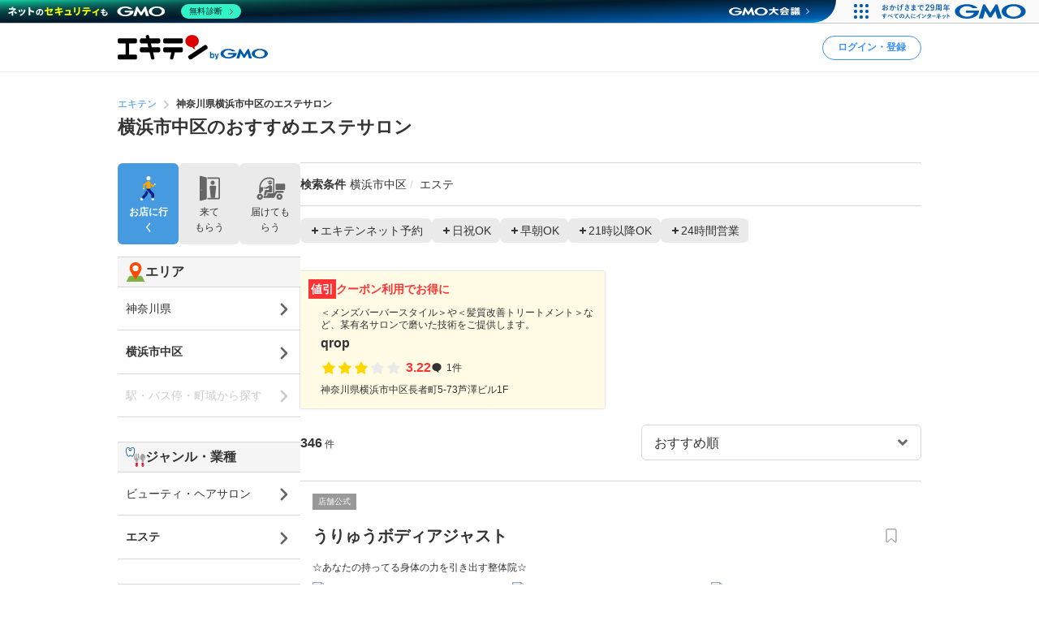

--- FILE ---
content_type: text/html; charset=UTF-8
request_url: https://www.ekiten.jp/g0203/a14104/
body_size: 57109
content:
<!DOCTYPE html>
<html lang="ja">
<head>
    <meta charset="utf-8">
    <title>横浜市中区のおすすめエステサロン | エキテン byGMO</title>
    <meta name="description" content="横浜市中区のおすすめエステサロンを346件掲載中。国内最大級のオンライン商店街「エキテン byGMO」では、店舗の口コミなどからあなたの目的に合ったお店を探せます。">
    <meta name="viewport" content="width=device-width, initial-scale=1">
                <link rel="canonical" href="https://www.ekiten.jp/g0203/a14104/">
        <link rel="stylesheet" href="https://static.ekiten.jp/css/pc/app.css?id=74748c778168e126a6cc8db05d52f80b">
    <link rel="stylesheet" type="text/css" href="https://cdn.jsdelivr.net/npm/toastify-js/src/toastify.min.css">
    <link rel="icon" href="/favicon.ico">
            <link rel="stylesheet" href="https://static.ekiten.jp/css/sp/shop-list.css?id=f7b510cec8ad83f669f160e43fee9353">
        <link rel="stylesheet" href="https://static.ekiten.jp/css/pc/search-module.css?id=64dd1ba786fa42e9e2d8233a1ad29460">
        
            <script type="text/javascript" charset="UTF-8" src="https://cache.img.gmo.jp/gmo/header/script.min.js" id="gmoheadertag" async="async"></script>
        <!-- adsense(AFS) -->
<script async="async" src="https://www.google.com/adsense/search/ads.js"></script>

<script type="text/javascript" charset="utf-8">
    (function(g,o){g[o]=g[o]||function(){(g[o]['q']=g[o]['q']||[]).push(
        arguments)},g[o]['t']=1*new Date})(window,'_googCsa');
</script>
        <!-- Geniee Wrapper Head Tag -->
<script>
    window.gnshbrequest = window.gnshbrequest || {cmd:[]};
    window.gnshbrequest.cmd.push(function(){
        window.gnshbrequest.registerPassback("1532949");
        window.gnshbrequest.registerPassback("1532950");
        window.gnshbrequest.registerPassback("1532951");
        window.gnshbrequest.registerPassback("1532952");
        window.gnshbrequest.registerPassback("1532953");
        window.gnshbrequest.registerPassback("1532954");
        window.gnshbrequest.registerPassback("1532955");
        window.gnshbrequest.registerPassback("1532956");
        window.gnshbrequest.registerPassback("1532957");
        window.gnshbrequest.registerPassback("1532958");
        window.gnshbrequest.registerPassback("1532959");
        window.gnshbrequest.registerPassback("1532960");
        window.gnshbrequest.registerPassback("1533043");
        window.gnshbrequest.forceInternalRequest();
    });
</script>
<script async src="https://cpt.geniee.jp/hb/v1/216871/751/wrapper.min.js"></script>
<!-- /Geniee Wrapper Head Tag -->
        <!-- Google Tag Manager dataLayer -->

<script>
    window.dataLayer = window.dataLayer || [];
    // for javascript
    window.gaTagManagerParameters = {
                                                        pageCategory: 'shopList',
                                                pageSubCategory: 'city',
                                                largeGenre: '2',
                                                smallGenre: '0203',
                                                city: '14104',
                                                station: 'none',
                                                spot: 'none',
                                                shopService: 'shop',
                                                sort: 'original',
                                                shopMemberType: 'none',
                                                shopMemberPlan: 'none',
                                                shopId: 'none',
                                                userId: 'none',
                                                accountType: 'none',
                            }

    window.dataLayer.push(window.gaTagManagerParameters);
</script>
<!-- Google Tag Manager -->
<script>(function(w,d,s,l,i){w[l]=w[l]||[];w[l].push({'gtm.start':
            new Date().getTime(),event:'gtm.js'});var f=d.getElementsByTagName(s)[0],
        j=d.createElement(s),dl=l!='dataLayer'?'&l='+l:'';j.async=true;j.src=
        'https://www.googletagmanager.com/gtm.js?id='+i+dl;f.parentNode.insertBefore(j,f);
    })(window,document,'script','dataLayer','GTM-W7XLH3B');</script>
<!-- End Google Tag Manager -->
            <meta property="og:site_name" content="エキテン byGMO"/>
        <meta property="og:title" content="横浜市中区のおすすめエステサロン | エキテン byGMO"/>
        <meta property="og:description" content="横浜市中区のおすすめエステサロンを346件掲載中。国内最大級のオンライン商店街「エキテン byGMO」では、店舗の口コミなどからあなたの目的に合ったお店を探せます。"/>
        <meta property="og:url" content="https://www.ekiten.jp/g0203/a14104/"/>
                    <meta property="og:image" content="https://static.ekiten.jp/image/ogp/logo_ogp.png?update=EKIUSER-2354"/>
                <meta property="og:type" content="article"/>
        <meta property="fb:app_id" content="124095931022360"/>
        <meta name="twitter:card" content="summary_large_image"/>
        <meta property="og:locale" content="ja_JP"/>
    </head>
<body class="">
<!-- Google Tag Manager (noscript) -->
<noscript><iframe src="https://www.googletagmanager.com/ns.html?id=GTM-W7XLH3B"
                  height="0" width="0" style="display:none;visibility:hidden"></iframe></noscript>
<!-- End Google Tag Manager (noscript) -->

<div id="fb-root"></div>
<script async defer crossorigin="anonymous" src="https://connect.facebook.net/ja_JP/sdk.js#xfbml=1&version=v16.0"
        nonce="mW54JRmn"></script>

<svg aria-hidden="true" style="position: absolute; width: 0; height: 0; overflow: hidden;"
     xmlns="http://www.w3.org/2000/svg" xmlns:xlink="http://www.w3.org/1999/xlink">
    <defs>
        <symbol id="icon-angle-down" viewBox="0 0 32 32">
            <path
                d="M27.607 10.807l-2.16-2.14c-0.241-0.242-0.575-0.391-0.943-0.391s-0.702 0.149-0.943 0.391v0l-7.087 7.067c-0.121 0.122-0.288 0.197-0.473 0.197s-0.352-0.075-0.473-0.197l-0-0-7.087-7.067c-0.241-0.242-0.575-0.391-0.943-0.391s-0.702 0.149-0.943 0.391v0l-2.16 2.14c-0.242 0.241-0.391 0.575-0.391 0.943s0.149 0.702 0.391 0.943l8.507 8.5 2.16 2.14c0.241 0.24 0.573 0.388 0.94 0.388s0.699-0.148 0.94-0.388l10.667-10.667c0.234-0.24 0.378-0.568 0.378-0.93s-0.144-0.69-0.378-0.93l0 0z"></path>
        </symbol>
        <symbol id="icon-angle-left" viewBox="0 0 32 32">
            <path
                d="M10.387 18.713l9.747 9.693c0.241 0.242 0.575 0.391 0.943 0.391s0.702-0.149 0.943-0.391v0l1.173-1.18c0.242-0.241 0.391-0.575 0.391-0.943s-0.149-0.702-0.391-0.943v0l-7.627-7.58c-0.242-0.241-0.391-0.575-0.391-0.943s0.149-0.702 0.391-0.943v0l7.587-7.62c0.242-0.241 0.391-0.575 0.391-0.943s-0.149-0.702-0.391-0.943v0l-1.153-1.173c-0.241-0.24-0.573-0.388-0.94-0.388s-0.699 0.148-0.94 0.388l0-0-9.727 9.747c-0.485 0.483-0.785 1.151-0.785 1.89 0 0.735 0.298 1.401 0.779 1.883l-0-0z"></path>
        </symbol>
        <symbol id="icon-angle-right" viewBox="0 0 32 32">
            <path
                d="M21.92 14.113l-9.72-9.72c-0.241-0.242-0.575-0.391-0.943-0.391s-0.702 0.149-0.943 0.391v0l-1.173 1.18c-0.24 0.241-0.388 0.573-0.388 0.94s0.148 0.699 0.388 0.94l7.6 7.607c0.24 0.241 0.388 0.573 0.388 0.94s-0.148 0.699-0.388 0.94l-7.6 7.607c-0.24 0.241-0.388 0.573-0.388 0.94s0.148 0.699 0.388 0.94l-0-0 1.173 1.18c0.241 0.242 0.575 0.391 0.943 0.391s0.702-0.149 0.943-0.391v0l9.72-9.72c0.483-0.483 0.782-1.15 0.782-1.887s-0.299-1.404-0.782-1.887l-0-0z"></path>
        </symbol>
        <symbol id="icon-angle-up" viewBox="0 0 32 32">
            <path
                d="M27.607 19.473l-10.667-10.667c-0.241-0.24-0.573-0.388-0.94-0.388s-0.699 0.148-0.94 0.388l-10.667 10.667c-0.242 0.241-0.391 0.575-0.391 0.943s0.149 0.702 0.391 0.943v0l2.16 2.16c0.241 0.242 0.575 0.391 0.943 0.391s0.702-0.149 0.943-0.391l7.087-7.093c0.121-0.122 0.288-0.197 0.473-0.197s0.353 0.075 0.473 0.197l7.087 7.093c0.241 0.242 0.575 0.391 0.943 0.391s0.702-0.149 0.943-0.391v0l2.16-2.187c0.234-0.24 0.378-0.568 0.378-0.93s-0.144-0.69-0.378-0.93l0 0z"></path>
        </symbol>
        <symbol id="icon-bookmark" viewBox="0 0 32 32">
            <path
                d="M16 3h-8.2c-0.736 0-1.333 0.597-1.333 1.333v0 23.133c0 0 0 0.001 0 0.001 0 0.736 0.597 1.333 1.333 1.333 0.364 0 0.693-0.145 0.934-0.381l-0 0 6.34-6.16c0.24-0.232 0.566-0.375 0.927-0.375s0.687 0.143 0.927 0.375l-0-0 6.34 6.16c0.24 0.236 0.57 0.381 0.933 0.381 0.736 0 1.333-0.597 1.333-1.333 0-0 0-0.001 0-0.001v0-23.133c0-0.736-0.597-1.333-1.333-1.333v0z"></path>
        </symbol>
        <symbol id="icon-calendar" viewBox="0 0 32 32">
            <path
                d="M27.933 6.207h-2.6v-2.207c0-0.736-0.597-1.333-1.333-1.333v0h-1.667c-0.736 0-1.333 0.597-1.333 1.333v0 2.207h-10.14v-2.207c0-0.736-0.597-1.333-1.333-1.333v0h-1.667c-0.736 0-1.333 0.597-1.333 1.333v0 2.207h-2.587c-0.736 0-1.333 0.597-1.333 1.333v0 20.46c0 0.736 0.597 1.333 1.333 1.333v0h24c0.736 0 1.333-0.597 1.333-1.333v0-20.46c0 0 0 0 0-0 0-0.736-0.597-1.333-1.333-1.333-0.002 0-0.005 0-0.007 0h0zM12.813 21.26v-4.067h6.24v4.067zM19.053 23.26v4.073h-6.24v-4.073zM19.053 11.14v4.053h-6.24v-4.053zM21.053 11.14h6.213v4.053h-6.213zM10.813 11.14v4.053h-6.207v-4.053zM4.607 17.193h6.207v4.067h-6.207zM21.053 17.193h6.213v4.067h-6.213zM4.607 23.26h6.207v4.073h-6.207zM21.053 27.333v-4.073h6.213v4.073z"></path>
        </symbol>
        <symbol id="icon-camera" viewBox="0 0 32 32">
            <path
                d="M20.068 16.809c0.53 2.247-0.861 4.498-3.108 5.028s-4.498-0.861-5.028-3.108c-0.53-2.247 0.861-4.498 3.108-5.028s4.498 0.861 5.028 3.108z"></path>
            <path
                d="M28 7.867h-4.087l-0.48-1.68c-0.287-1.183-1.335-2.049-2.586-2.053h-9.7c-1.244 0.005-2.286 0.861-2.576 2.015l-0.004 0.018-0.48 1.7h-4.087c-1.473 0-2.667 1.194-2.667 2.667v0 14.667c0 1.473 1.194 2.667 2.667 2.667v0h24c1.473 0 2.667-1.194 2.667-2.667v0-14.667c0-1.473-1.194-2.667-2.667-2.667v0zM16 24.613c-3.781 0-6.847-3.065-6.847-6.847s3.065-6.847 6.847-6.847c3.781 0 6.847 3.065 6.847 6.847v0c-0.004 3.78-3.067 6.843-6.846 6.847h-0z"></path>
        </symbol>
        <symbol id="icon-caret-right" viewBox="0 0 32 32">
            <path
                d="M23.267 15.093l-9.933-10.667c-0.243-0.252-0.583-0.408-0.96-0.408-0.73 0-1.323 0.586-1.333 1.314v21.334c0.010 0.728 0.603 1.315 1.333 1.315 0.377 0 0.717-0.156 0.96-0.408l0-0 9.913-10.667c0.227-0.238 0.366-0.562 0.366-0.917 0-0.345-0.131-0.66-0.347-0.897l0.001 0.001z"></path>
        </symbol>
        <symbol id="icon-caret-down" viewBox="0 0 32 32">
            <path
                d="M16.933 23.867l10.667-9.933c0.867-0.8 0.333-2.333-0.933-2.333h-21.333c-1.2 0-1.8 1.467-0.933 2.333l10.667 9.933c0.533 0.467 1.333 0.467 1.8 0z"></path>
        </symbol>
        <symbol id="icon-chevron-double-left" viewBox="0 0 32 32">
            <path
                d="M15.207 17.887l9.72 9.727c0.241 0.242 0.575 0.391 0.943 0.391s0.702-0.149 0.943-0.391v0l1.187-1.18c0.24-0.241 0.388-0.573 0.388-0.94s-0.148-0.699-0.388-0.94l-7.613-7.607c-0.24-0.241-0.388-0.573-0.388-0.94s0.148-0.699 0.388-0.94l7.613-7.607c0.242-0.241 0.391-0.575 0.391-0.943s-0.149-0.702-0.391-0.943v0l-1.187-1.173c-0.241-0.242-0.575-0.391-0.943-0.391s-0.702 0.149-0.943 0.391v0l-9.72 9.72c-0.481 0.482-0.779 1.148-0.779 1.883s0.298 1.401 0.779 1.883l-0-0z"></path>
            <path
                d="M4.4 17.887l9.727 9.727c0.241 0.242 0.575 0.391 0.943 0.391s0.702-0.149 0.943-0.391v0l1.173-1.18c0.24-0.241 0.388-0.573 0.388-0.94s-0.148-0.699-0.388-0.94l-7.6-7.607c-0.242-0.241-0.391-0.575-0.391-0.943s0.149-0.702 0.391-0.943v0l7.6-7.6c0.242-0.241 0.391-0.575 0.391-0.943s-0.149-0.702-0.391-0.943v0l-1.187-1.173c-0.241-0.24-0.573-0.388-0.94-0.388s-0.699 0.148-0.94 0.388l-9.72 9.72c-0.481 0.482-0.779 1.148-0.779 1.883s0.298 1.401 0.779 1.883l-0-0z"></path>
        </symbol>
        <symbol id="icon-chevron-double-right" viewBox="0 0 32 32">
            <path
                d="M16.793 14.113l-9.72-9.72c-0.241-0.24-0.573-0.388-0.94-0.388s-0.699 0.148-0.94 0.388l0-0-1.193 1.173c-0.242 0.241-0.391 0.575-0.391 0.943s0.149 0.702 0.391 0.943v0l7.6 7.6c0.242 0.241 0.391 0.575 0.391 0.943s-0.149 0.702-0.391 0.943v0l-7.6 7.607c-0.24 0.241-0.388 0.573-0.388 0.94s0.148 0.699 0.388 0.94l-0-0 1.173 1.18c0.241 0.242 0.575 0.391 0.943 0.391s0.702-0.149 0.943-0.391v0l9.733-9.72c0.483-0.483 0.782-1.15 0.782-1.887s-0.299-1.404-0.782-1.887l-0-0z"></path>
            <path
                d="M27.6 14.113l-9.72-9.72c-0.241-0.242-0.575-0.391-0.943-0.391s-0.702 0.149-0.943 0.391v0l-1.18 1.173c-0.242 0.241-0.391 0.575-0.391 0.943s0.149 0.702 0.391 0.943l7.607 7.6c0.242 0.241 0.391 0.575 0.391 0.943s-0.149 0.702-0.391 0.943l-7.607 7.6c-0.242 0.241-0.391 0.575-0.391 0.943s0.149 0.702 0.391 0.943v0l1.187 1.173c0.241 0.242 0.575 0.391 0.943 0.391s0.702-0.149 0.943-0.391l9.713-9.72c0.481-0.482 0.779-1.148 0.779-1.883s-0.298-1.401-0.779-1.883l0 0z"></path>
        </symbol>
        <symbol id="icon-circle" viewBox="0 0 32 32">
            <path
                d="M16 5.667c5.707 0 10.333 4.626 10.333 10.333s-4.626 10.333-10.333 10.333c-5.707 0-10.333-4.626-10.333-10.333v0c0.011-5.702 4.631-10.322 10.332-10.333h0.001zM16 2.667c-7.364 0-13.333 5.97-13.333 13.333s5.97 13.333 13.333 13.333c7.364 0 13.333-5.97 13.333-13.333v0c0-7.364-5.97-13.333-13.333-13.333v0z"></path>
        </symbol>
        <symbol id="icon-comment" viewBox="0 0 32 32">
            <path
                d="M28.787 14.073c-0.057 4.017-2.258 7.508-5.507 9.385l-0.053 0.028c-0.732 0.433-1.588 0.848-2.48 1.192l-0.12 0.041c-0.004 0.082-0.007 0.177-0.007 0.273 0 0.714 0.135 1.397 0.38 2.025l-0.013-0.038c0.667 1.747 1.453 1.927 1.467 2.167 0 0.513-3.267 0-4.887-1.693-0.605-0.537-1.081-1.207-1.381-1.965l-0.012-0.035h-0.173c-7.060 0-12.787-5.107-12.787-11.407s5.727-11.38 12.787-11.38 12.787 5.107 12.787 11.407z"></path>
        </symbol>
        <symbol id="icon-envelope" viewBox="0 0 32 32">
            <path
                d="M15.86 17.633c0.041 0.022 0.089 0.035 0.14 0.035s0.099-0.013 0.142-0.035l-0.002 0.001 14.527-6.793v-2.173c0-1.473-1.194-2.667-2.667-2.667v0h-24c-1.473 0-2.667 1.194-2.667 2.667v0 2.173z"></path>
            <path
                d="M16.987 19.447c-0.293 0.143-0.637 0.227-1 0.227s-0.707-0.084-1.014-0.233l0.014 0.006-13.653-6.4v10.287c0 1.473 1.194 2.667 2.667 2.667v0h24c1.473 0 2.667-1.194 2.667-2.667v0-10.287z"></path>
        </symbol>
        <symbol id="icon-exclamation-circle" viewBox="0 0 32 32">
            <path
                d="M16 2c-7.732 0-14 6.268-14 14s6.268 14 14 14c7.732 0 14-6.268 14-14v0c0-7.732-6.268-14-14-14v0zM18 23.567c0 0.368-0.298 0.667-0.667 0.667v0h-2.667c-0.368 0-0.667-0.298-0.667-0.667v0-2.233c0-0.368 0.298-0.667 0.667-0.667v0h2.667c0.368 0 0.667 0.298 0.667 0.667v0zM18 17.927c-0.018 0.354-0.309 0.633-0.666 0.633-0 0-0.001 0-0.001 0h-2.707c-0 0-0.001 0-0.001 0-0.356 0-0.648-0.28-0.666-0.632l-0-0.002-0.427-9.46c0-0.368 0.298-0.667 0.667-0.667v0h3.6c0.368 0 0.667 0.298 0.667 0.667v0z"></path>
        </symbol>
        <symbol id="icon-exclamation-triangle" viewBox="0 0 32 32">
            <path
                d="M30.453 26.853l-13.3-23.040c-0.235-0.4-0.663-0.664-1.153-0.664s-0.918 0.264-1.15 0.658l-0.003 0.006-13.3 23.040c-0.112 0.191-0.179 0.421-0.179 0.667 0 0.736 0.596 1.333 1.332 1.333h26.633c0.721-0.019 1.299-0.609 1.299-1.333 0-0.246-0.066-0.476-0.182-0.673l0.003 0.006zM17.627 24.853c0 0.368-0.298 0.667-0.667 0.667v0h-1.92c-0.368 0-0.667-0.298-0.667-0.667v0-1.52c0-0.368 0.298-0.667 0.667-0.667v0h1.92c0.368 0 0.667 0.298 0.667 0.667v0zM17.627 20.3c-0.018 0.354-0.309 0.633-0.666 0.633-0 0-0.001 0-0.001 0h-2c-0 0-0.001 0-0.001 0-0.356 0-0.648-0.28-0.666-0.632l-0-0.002-0.293-7.38c0-0.368 0.298-0.667 0.667-0.667v0h2.667c0.368 0 0.667 0.298 0.667 0.667v0z"></path>
        </symbol>
        <symbol id="icon-external-link" viewBox="0 0 32 32">
            <path
                d="M25.393 13.453v10.607c0 0.736-0.597 1.333-1.333 1.333v0h-16.12c-0.736 0-1.333-0.597-1.333-1.333v0-16.12c0-0.736 0.597-1.333 1.333-1.333v0h10.607l-2.667-2.667h-7.94c-2.209 0-4 1.791-4 4v0 16.12c0 2.209 1.791 4 4 4v0h16.12c2.209 0 4-1.791 4-4v0-7.94z"></path>
            <path
                d="M27.607 3.94h-7.82c-0.234 0.011-0.42 0.204-0.42 0.44 0 0.11 0.040 0.211 0.107 0.288l-0-0.001 1.92 1.913 0.813 0.82-1.42 1.42-5.073 5.080c-0.24 0.241-0.388 0.573-0.388 0.94s0.148 0.699 0.388 0.94l-0-0 0.467 0.473c0.241 0.242 0.575 0.391 0.943 0.391s0.702-0.149 0.943-0.391v0l6.5-6.5 0.827 0.833 1.94 1.927c0.076 0.082 0.184 0.133 0.304 0.133 0.001 0 0.002 0 0.003 0h-0c0.243 0 0.44-0.197 0.44-0.44v-7.827c0-0 0-0.001 0-0.001 0-0.243-0.197-0.44-0.44-0.44-0.012 0-0.023 0-0.035 0.001l0.002-0z"></path>
        </symbol>
        <symbol id="icon-eye-slash" viewBox="0 0 32 32">
            <path
                d="M10.12 14.833c-0.076 0.346-0.12 0.744-0.12 1.152 0 0.005 0 0.010 0 0.016v-0.001c0.003 1.711 0.721 3.253 1.871 4.344l0.003 0.002c-2.625-1.055-4.872-2.526-6.774-4.353l0.007 0.007c1.032-0.965 2.17-1.845 3.386-2.612l0.094-0.055-1.46-1.46c-1.575 1.029-2.942 2.17-4.165 3.451l-0.009 0.009-0.6 0.667 0.6 0.667c0.24 0.267 5.887 6.467 13.047 6.467 0.785-0.004 1.55-0.079 2.292-0.219l-0.079 0.012z"></path>
            <path
                d="M29.047 15.333c-0.24-0.267-5.887-6.467-13.047-6.467-0.785 0.004-1.55 0.079-2.292 0.219l0.079-0.012 8.093 8.093c0.076-0.346 0.12-0.744 0.12-1.152 0-0.005 0-0.010-0-0.016v0.001c-0.003-1.711-0.721-3.253-1.871-4.344l-0.003-0.002c2.624 1.057 4.871 2.527 6.774 4.353l-0.007-0.007c-1.034 0.978-2.172 1.869-3.389 2.646l-0.091 0.055 1.46 1.46c1.574-1.038 2.942-2.19 4.163-3.482l0.010-0.011 0.6-0.667z"></path>
            <path
                d="M24.493 26.16c-0.453-0.004-0.863-0.189-1.16-0.487v0l-17.007-17.007c-0.221-0.28-0.355-0.639-0.355-1.029 0-0.92 0.746-1.667 1.667-1.667 0.39 0 0.748 0.134 1.032 0.358l-0.004-0.003 17.007 17.007c0.302 0.302 0.49 0.719 0.49 1.18 0 0.92-0.746 1.667-1.667 1.667-0.001 0-0.002 0-0.003 0h0z"></path>
        </symbol>
        <symbol id="icon-eye" viewBox="0 0 32 32">
            <path
                d="M29.047 15.333c-0.24-0.267-5.887-6.467-13.047-6.467s-12.807 6.2-13.047 6.467l-0.6 0.667 0.6 0.667c0.24 0.267 5.887 6.467 13.047 6.467s12.807-6.2 13.047-6.467l0.6-0.667zM11.873 11.653c-1.141 1.094-1.85 2.631-1.85 4.333s0.709 3.239 1.848 4.331l0.002 0.002c-2.624-1.047-4.871-2.509-6.775-4.328l0.008 0.008c1.895-1.819 4.142-3.29 6.626-4.296l0.14-0.050zM20.127 20.32c1.141-1.094 1.85-2.631 1.85-4.333s-0.709-3.239-1.848-4.331l-0.002-0.002c2.624 1.057 4.871 2.527 6.774 4.353l-0.007-0.007c-1.894 1.821-4.142 3.291-6.627 4.297l-0.14 0.050z"></path>
        </symbol>
        <symbol id="icon-heart" viewBox="0 0 32 32">
            <path
                d="M16.94 28.407c-0.241 0.24-0.573 0.388-0.94 0.388s-0.699-0.148-0.94-0.388l-11.333-11.333c-1.438-1.463-2.326-3.471-2.326-5.686 0-4.481 3.632-8.113 8.113-8.113 2.205 0 4.205 0.88 5.668 2.308l-0.002-0.002 0.82 0.82 0.82-0.82c1.462-1.432 3.465-2.315 5.675-2.315 4.481 0 8.113 3.632 8.113 8.113 0 2.21-0.884 4.214-2.317 5.677l0.001-0.001z"></path>
        </symbol>
        <symbol id="icon-list" viewBox="0 0 32 32">
            <path
                d="M26.953 9.92h-14.853c-0.736 0-1.333-0.597-1.333-1.333s0.597-1.333 1.333-1.333v0h14.853c0.736 0 1.333 0.597 1.333 1.333s-0.597 1.333-1.333 1.333v0z"></path>
            <path
                d="M8.767 8.587c0 1.395-1.131 2.527-2.527 2.527s-2.527-1.131-2.527-2.527c0-1.395 1.131-2.527 2.527-2.527s2.527 1.131 2.527 2.527z"></path>
            <path
                d="M26.953 17.333h-14.853c-0.736 0-1.333-0.597-1.333-1.333s0.597-1.333 1.333-1.333v0h14.853c0.736 0 1.333 0.597 1.333 1.333s-0.597 1.333-1.333 1.333v0z"></path>
            <path
                d="M8.767 15.987c0 1.395-1.131 2.527-2.527 2.527s-2.527-1.131-2.527-2.527c0-1.395 1.131-2.527 2.527-2.527s2.527 1.131 2.527 2.527z"></path>
            <path
                d="M26.953 24.72h-14.853c-0.736 0-1.333-0.597-1.333-1.333s0.597-1.333 1.333-1.333v0h14.853c0.736 0 1.333 0.597 1.333 1.333s-0.597 1.333-1.333 1.333v0z"></path>
            <path
                d="M8.767 23.387c0 1.395-1.131 2.527-2.527 2.527s-2.527-1.131-2.527-2.527c0-1.395 1.131-2.527 2.527-2.527s2.527 1.131 2.527 2.527z"></path>
        </symbol>
        <symbol id="icon-map-marker" viewBox="0 0 32 32">
            <path
                d="M25.66 11.333c-0.004-5.332-4.327-9.653-9.66-9.653-5.335 0-9.66 4.325-9.66 9.66 0 1.554 0.367 3.022 1.019 4.322l-0.025-0.056 0.107 0.2 0.1 0.187 3.127 5.82 4.127 7.827c0.228 0.427 0.671 0.713 1.18 0.713s0.952-0.286 1.177-0.705l0.003-0.007 4.207-8 3.2-5.887 0.093-0.167c0.631-1.24 1.003-2.703 1.007-4.252v-0.001zM16 7.447c2.135 0 3.867 1.731 3.867 3.867s-1.731 3.867-3.867 3.867c-2.128 0-3.855-1.72-3.867-3.846v-0.001c-0-0.006-0-0.013-0-0.020 0-2.136 1.731-3.867 3.867-3.867 0 0 0 0 0 0v0z"></path>
        </symbol>
        <symbol id="icon-minus" viewBox="0 0 32 32">
            <path d="M8.107 13.833h15.787c0.736 0 1.333 0.597 1.333 1.333v1.667c0 0.736-0.597 1.333-1.333 1.333h-15.787c-0.736 0-1.333-0.597-1.333-1.333v-1.667c0-0.736 0.597-1.333 1.333-1.333z"></path>
        </symbol>
        <symbol id="icon-phone" viewBox="0 0 32 32">
            <path
                d="M29.213 21.333l-6.94-2.173c-0.177-0.057-0.381-0.090-0.592-0.090-0.899 0-1.659 0.593-1.911 1.409l-0.004 0.014-0.86 2.753c-4.433-2.012-7.865-5.582-9.649-9.995l-0.044-0.124 3.247-2.12c0.547-0.363 0.903-0.976 0.903-1.673 0-0.41-0.123-0.791-0.335-1.108l0.005 0.007-3.867-5.907c-0.362-0.55-0.977-0.908-1.676-0.908-0.409 0-0.788 0.123-1.105 0.333l0.007-0.005s-2.32 1.507-3.060 2.060c-0.582 0.477-1.037 1.086-1.322 1.783l-0.011 0.030c-0.833 1.833-1.16 5.2 1.76 10.993 2.378 5.16 6.376 9.235 11.331 11.651l0.142 0.062c11.367 5.287 12.253 2.667 13.873-0.4 0.471-1.075 0.961-2.434 1.373-3.827l0.067-0.266c0.056-0.175 0.088-0.377 0.088-0.586 0-0.898-0.592-1.658-1.407-1.911l-0.014-0.004z"></path>
        </symbol>
        <symbol id="icon-plus" viewBox="0 0 32 32">
            <path
                d="M23.893 13.833h-5.727v-5.727c0-0.736-0.597-1.333-1.333-1.333v0h-1.667c-0.736 0-1.333 0.597-1.333 1.333v0 5.727h-5.727c-0.736 0-1.333 0.597-1.333 1.333v0 1.667c0 0.736 0.597 1.333 1.333 1.333v0h5.727v5.727c0 0.736 0.597 1.333 1.333 1.333v0h1.667c0.736 0 1.333-0.597 1.333-1.333v0-5.727h5.727c0.736 0 1.333-0.597 1.333-1.333v0-1.667c0-0.736-0.597-1.333-1.333-1.333v0z"></path>
        </symbol>
        <symbol id="icon-point-circle" viewBox="0 0 32 32">
            <path
                d="M16.933 12h-2.707v4.24h2.707c0.042 0.003 0.090 0.004 0.139 0.004 0.555 0 1.065-0.195 1.465-0.521l-0.004 0.003c0.36-0.376 0.582-0.888 0.582-1.452 0-0.069-0.003-0.137-0.010-0.204l0.001 0.009c0.006-0.057 0.009-0.123 0.009-0.189 0-0.551-0.222-1.049-0.582-1.411l0 0c-0.399-0.303-0.903-0.485-1.451-0.485-0.053 0-0.105 0.002-0.156 0.005l0.007-0z"></path>
            <path
                d="M16 2.667c-7.364 0-13.333 5.97-13.333 13.333s5.97 13.333 13.333 13.333c7.364 0 13.333-5.97 13.333-13.333v0c0-7.364-5.97-13.333-13.333-13.333v0zM20.833 17.633c-0.896 0.654-2.019 1.046-3.234 1.046-0.134 0-0.266-0.005-0.397-0.014l0.018 0.001h-2.993v5.2h-2.987v-14.4h6.18c0.076-0.004 0.164-0.006 0.253-0.006 1.2 0 2.301 0.422 3.162 1.127l-0.009-0.007q1.267 1.12 1.267 3.447c0 1.7-0.42 2.907-1.26 3.607z"></path>
        </symbol>
        <symbol id="icon-search" viewBox="0 0 32 32">
            <path
                d="M30.273 27.44l-6-6c1.499-2.055 2.399-4.631 2.399-7.417 0-6.996-5.671-12.667-12.667-12.667s-12.667 5.671-12.667 12.667c0 6.996 5.671 12.667 12.667 12.667 2.796 0 5.381-0.906 7.477-2.441l-0.036 0.025 6 6c0.241 0.242 0.575 0.391 0.943 0.391s0.702-0.149 0.943-0.391v0l0.94-0.94c0.244-0.242 0.394-0.577 0.394-0.947s-0.151-0.705-0.394-0.947l-0-0zM14 22.667c-4.786 0-8.667-3.88-8.667-8.667s3.88-8.667 8.667-8.667c4.786 0 8.667 3.88 8.667 8.667v0c0 4.786-3.88 8.667-8.667 8.667v0z"></path>
        </symbol>
        <symbol id="icon-star-half" viewBox="0 0 32 32">
            <path
                d="M16 4.127c0.52 0 0.97 0.298 1.19 0.732l0.003 0.008 3.007 6.093c0.098 0.196 0.283 0.335 0.503 0.366l0.004 0 6.72 0.973c0.647 0.1 1.136 0.652 1.136 1.319 0 0.374-0.154 0.712-0.402 0.954l-0 0-4.827 4.76c-0.125 0.121-0.203 0.291-0.203 0.479 0 0.040 0.004 0.080 0.010 0.118l-0.001-0.004 1.147 6.667c0.015 0.074 0.023 0.159 0.023 0.246 0 0.736-0.597 1.333-1.333 1.333-0.241 0-0.468-0.064-0.663-0.176l0.006 0.003-6-3.16c-0.091-0.050-0.198-0.079-0.313-0.080h-0z"></path>
        </symbol>
        <symbol id="icon-star" viewBox="0 0 32 32">
            <path
                d="M17.193 4.867l3.007 6.093c0.098 0.196 0.283 0.335 0.503 0.366l0.004 0 6.72 0.973c0.647 0.1 1.136 0.652 1.136 1.319 0 0.374-0.154 0.712-0.402 0.954l-0 0-4.827 4.76c-0.125 0.121-0.203 0.291-0.203 0.479 0 0.040 0.004 0.080 0.010 0.118l-0.001-0.004 1.147 6.667c0.015 0.074 0.023 0.159 0.023 0.246 0 0.736-0.597 1.333-1.333 1.333-0.241 0-0.468-0.064-0.663-0.176l0.006 0.003-6-3.16c-0.091-0.049-0.199-0.078-0.313-0.078s-0.223 0.029-0.317 0.080l0.004-0.002-6 3.16c-0.18 0.096-0.393 0.153-0.619 0.153-0.736 0-1.333-0.597-1.333-1.333 0-0.080 0.007-0.158 0.020-0.234l-0.001 0.008 1.147-6.667c0.006-0.034 0.010-0.074 0.010-0.114 0-0.188-0.078-0.358-0.203-0.479l-0-0-4.873-4.76c-0.248-0.242-0.403-0.581-0.403-0.955 0-0.667 0.489-1.219 1.128-1.318l0.007-0.001 6.72-0.967c0.224-0.032 0.409-0.171 0.505-0.363l0.002-0.004 3.007-6.1c0.223-0.441 0.674-0.739 1.193-0.739s0.97 0.297 1.19 0.731l0.003 0.008z"></path>
        </symbol>
        <symbol id="icon-times" viewBox="0 0 32 32">
            <path
                d="M19.067 16l5.773-5.773c0.242-0.241 0.391-0.575 0.391-0.943s-0.149-0.702-0.391-0.943v0l-1.18-1.18c-0.241-0.242-0.575-0.391-0.943-0.391s-0.702 0.149-0.943 0.391v0l-5.773 5.773-5.773-5.773c-0.241-0.242-0.575-0.391-0.943-0.391s-0.702 0.149-0.943 0.391v0l-1.18 1.18c-0.242 0.241-0.391 0.575-0.391 0.943s0.149 0.702 0.391 0.943v0l5.773 5.773-5.773 5.773c-0.242 0.241-0.391 0.575-0.391 0.943s0.149 0.702 0.391 0.943v0l1.18 1.18c0.241 0.242 0.575 0.391 0.943 0.391s0.702-0.149 0.943-0.391v0l5.773-5.773 5.773 5.773c0.241 0.242 0.575 0.391 0.943 0.391s0.702-0.149 0.943-0.391v0l1.18-1.18c0.242-0.241 0.391-0.575 0.391-0.943s-0.149-0.702-0.391-0.943v0z"></path>
        </symbol>
        <symbol id="icon-reload" viewBox="0 0 48 48">
            <path
                d="M44.5,2.2l-7,7c-3.6-3.3-8.3-5.3-13.5-5.3C13,4,4,12.9,4,24s9,20,20,20,20-9,20-20h-4.5c0,8.5-7,15.5-15.5,15.5s-15.5-7-15.5-15.5,7-15.5,15.5-15.5,7.5,1.4,10.3,3.9l-5.4,5.4c-.6.6-.2,1.5.6,1.5h15.6c.5,0,.9-.4.9-.9V2.9c0-.8-.9-1.2-1.5-.6Z"></path>
        </symbol>
        <symbol id="icon-download" viewBox="0 0 48 48">
            <path
                d="M20.8,31.5l1.8,1.8c0.8,0.8,2,0.8,2.8,0l1.8-1.8l0,0l11.7-11.7c0.8-0.8,0.8-2,0-2.8l-1.8-1.8c-0.8-0.8-2-0.8-2.8,0l-7,7V6c0-1.1-0.9-2-2-2h-2.5c-1.1,0-2,0.9-2,2v16.4l-7.1-7.1c-0.8-0.8-2.1-0.8-2.8,0L9.1,17c-0.8,0.8-0.8,2,0,2.8L20.8,31.5z M8.5,42h30.9v-5H8.5V42L8.5,42z"></path>
        </symbol>
        <symbol id="icon-file-image" viewBox="0 0 48 48">
            <path
                d="M40,4H8C5.8,4,4,5.8,4,8v32c0,2.2,1.8,4,4,4h32c2.2,0,4-1.8,4-4V8C44,5.8,42.2,4,40,4L40,4z M28.6,17c1.4,0,2.5,1.1,2.5,2.5S29.9,22,28.6,22s-2.5-1.1-2.5-2.5S27.2,17,28.6,17z M29.7,36H9l10.3-13.4l6.7,8.7l4.6-6L39,36H29.7z"></path>
        </symbol>
        <symbol id="icon-paper-plane" viewBox="0 0 48 48">
            <path
                d="M39.2,6.2L5.6,17.4c-1.5,0.5-2,2.4-0.8,3.5l11.6,7.6L34,13.3c0.5-0.4,1.2,0.3,0.8,0.8L19.5,31.9l7.6,11.5c1.1,1.1,3,0.7,3.5-0.8L41.9,8.9C42.4,7.2,40.9,5.6,39.2,6.2L39.2,6.2z"></path>
        </symbol>
        <symbol id="icon-pdf" viewBox="0 0 48 48">
            <path
                d="M15.2,21.2h-.9v3.2h.9c.4,0,.8-.1,1-.4.3-.3.4-.6.4-1.2s-.1-.9-.3-1.2c-.2-.3-.6-.4-1.1-.4ZM28,4.1H8c-2.2,0-4,1.8-4,4v32c0,2.2,1.8,4,4,4h32c2.2,0,4-1.8,4-4v-20L28,4.1ZM18.5,24.1c-.2.4-.4.7-.7,1-.3.3-.6.4-1,.6s-.9.2-1.4.2h-1.1v4.2h-2.1v-10.4h3.7c.5,0,1,0,1.4.3s.7.4.9.7c.2.3.4.6.5,1,0,.4.1.8.1,1.1s0,1-.2,1.4ZM27.5,27.1c-.1.7-.3,1.2-.6,1.7-.3.4-.6.8-1.1,1-.5.2-1,.3-1.7.3h-3.3v-10.4h3.4c.7,0,1.3.1,1.8.4.4.2.8.6,1,1,.2.4.4,1,.5,1.6,0,.6.1,1.3.1,2.1s0,1.7-.2,2.4ZM35.8,21.3h-3.7v2.5h3.5v1.7h-3.5v4.5h-2.1v-10.4h5.8v1.7ZM25.3,22.1c-.1-.3-.3-.5-.5-.7-.2-.2-.6-.2-1-.2h-.9v7.3h.9c.4,0,.7,0,.9-.2.2-.1.4-.3.5-.6.1-.3.2-.7.3-1.2s0-1.1,0-1.8,0-1.1,0-1.6-.1-.8-.2-1.1Z"></path>
        </symbol>
        <symbol id="icon-memo" viewBox="0 0 32 32">
            <path d="M4.429 25.083c-0.431 0-0.784 0.353-0.784 0.784s0.353 0.784 0.784 0.784h9.484c0.431 0 0.784-0.353 0.784-0.784s-0.353-0.784-0.784-0.784h-9.484zM23.554 29.551c0 0.49-0.392 0.882-0.882 0.882h-20.223c-0.49 0-0.882-0.392-0.882-0.882v-27.121c0-0.49 0.392-0.882 0.882-0.882h11.718v6.506c0 1.489 1.215 2.685 2.685 2.685h6.702v5.369l1.568-1.176v-4.879c0-0.216-0.078-0.412-0.235-0.568l-9.484-9.269c-0.137-0.137-0.353-0.216-0.549-0.216h-12.404c-1.352 0-2.449 1.078-2.449 2.43v27.101c0 1.372 1.097 2.469 2.449 2.469h20.223c1.352 0 2.449-1.097 2.449-2.449v-3.86l-1.568 1.176v2.685zM16.754 21.066c0-0.431-0.353-0.784-0.784-0.784h-11.542c-0.431 0-0.784 0.353-0.784 0.784s0.353 0.784 0.784 0.784h11.542c0.431 0 0.784-0.353 0.784-0.784zM20.086 16.245c0-0.431-0.353-0.784-0.784-0.784h-14.873c-0.431 0-0.784 0.353-0.784 0.784s0.353 0.784 0.784 0.784h14.854c0.431 0 0.784-0.353 0.784-0.784zM31.843 17.852l-2.449-3.292c-0.255-0.353-0.745-0.412-1.097-0.157l-9.328 6.957s0 0 0 0c-0.039 0.020-0.078 0.059-0.098 0.098 0 0 0 0-0.020 0.020-0.020 0.039-0.059 0.059-0.078 0.098 0 0 0 0 0 0 0 0.039-0.039 0.059-0.039 0.098l-1.587 3.743c-0.118 0.255-0.078 0.549 0.098 0.784 0.157 0.196 0.392 0.314 0.627 0.314s0.059 0 0.098 0l4.037-0.451s0 0 0 0c0 0 0.039 0 0.039 0 0.020 0 0.039 0 0.059 0 0 0 0.020 0 0.039 0s0.039 0 0.078-0.039c0 0 0.020 0 0.039 0 0.039 0 0.059-0.039 0.098-0.059 0 0 0 0 0 0l9.328-6.957c0.157-0.118 0.274-0.314 0.314-0.509s-0.020-0.412-0.157-0.588zM19.086 24.808l0.529-1.254 0.823 1.097-1.352 0.157zM22.045 24.201l-1.528-2.038 8.073-6.036 1.509 2.038-8.073 6.036zM4.429 7.407h7.544c0.431 0 0.784-0.353 0.784-0.784s-0.353-0.784-0.784-0.784h-7.544c-0.431 0-0.784 0.353-0.784 0.784s0.353 0.784 0.784 0.784zM4.429 12.208h7.544c0.431 0 0.784-0.353 0.784-0.784s-0.353-0.784-0.784-0.784h-7.544c-0.431 0-0.784 0.353-0.784 0.784s0.353 0.784 0.784 0.784z"></path>
        </symbol>
        <symbol id="icon-copy" viewBox="0 0 48 48">
            <path d="M32,3.99H10c-2.21,0-4,1.79-4,4v25h4V7.99h22V3.99Z"/>
            <path d="M38,43.99h-20c-2.21,0-4-1.79-4-4V15.99c0-2.21,1.79-4,4-4h20c2.21,0,4,1.79,4,4v24c0,2.21-1.79,4-4,4ZM18,15.99v24h20V15.99h-20Z"/>
        </symbol>
    </defs>
</svg>



<div
    id="js-app-status"
    aria-hidden="true"
    data-app-login-status="false"
    data-is-maintenance-status="false"
></div>

<div class="pageWrapper" id="pageTop">
    <div class="mainFrame">
        <div class="headerContainer">
            <header class="header">
    <div class="header__logo">
        <a href="https://www.ekiten.jp"><img src="https://static.ekiten.jp/image/ekiten_byGMO_logo.svg" alt="エキテン byGMO" width="80"
                                                height=""></a>
    </div>
    <div class="header__utils">
                                    <button type="button"
        aria-pressed="undefined" class="ll-a-button ll-a-button--tertiary ll-a-button--s js-redirectMyShopAfterLogin" data-trigger-name="buttonInHeader"
    >
        
        <span class="ll-a-button__label">
            ログイン・登録
                    </span>

            </button>
                        </div>
</header>

        </div>

        
        <div class="mainContainer">
            <div class="shopListHeader">
            <div class="shopListHeader__head">
                <div class="ll-m-breadcrumb">
    <nav>
                    <ul class="ll-m-breadcrumb__breadcrumbs">
                                                            <li class="ll-m-breadcrumb__item">
                            <a href="https://www.ekiten.jp"         class="ll-a-textLink ll-a-textLink--primary"
    >
                <span class="ll-a-textLink__label">エキテン</span>

            </a>



                            <svg class="ll-icon ll-m-breadcrumb__item__rightArrow" aria-hidden="true"><use xlink:href="#icon-angle-right"></use></svg>
                        </li>
                                                                                <li class="ll-m-breadcrumb__item ll-m-breadcrumb__item--current">
                            神奈川県横浜市中区のエステサロン
                        </li>
                                                </ul>
                        </nav>
</div>

        <h1
    class="ll-a-heading ll-a-heading--xxl ll-u-mt05"
>
    横浜市中区のおすすめエステサロン
    </h1>
            </div>
        </div>
        <main class="shopListMain">
            <div class="shopListMainMainColumn">
                <div class="ll-o-searchConditions">
            <div class="ll-o-searchConditions__header">
                <div class="ll-o-searchConditions__header__head">
                    <dl class="ll-m-definitionList ll-m-definitionList--horizontalLine ll-m-definitionList--rowItem ll-m-definitionList--rowItem-center">
        
        <div class="ll-m-definitionList__item">
    <dt>検索条件</dt>
            <dd><div class="ll-u-textClamp ll-u-textClamp--2">
                                    <ul class="ll-m-textList ll-m-textList--inline-horizontal ll-m-textList--slash"
    >
        <li
    class="ll-m-textList__item"
>横浜市中区</li>
                                                                                                                            <li
    class="ll-m-textList__item"
>エステ</li>
    </ul>
                                </div></dd>
        </div>
    </dl>
                </div>
            </div>

                            <div class="ll-o-searchConditions__featuredItems">
                    <div class="ll-m-tagButtonGroup"
><a href="https://www.ekiten.jp/g0203/a14104/?f%5B%5D=5"
        class="ll-a-tagButton ll-m-tagButtonGroup__item"
    >
                    <svg class="ll-icon" aria-hidden="true"><use xlink:href="#icon-plus"></use></svg>
                <span class="ll-a-tagButton__label">
        エキテンネット予約
    </span>
            </a>

                                                    <a href="https://www.ekiten.jp/g0203/a14104/?f%5B%5D=7"
        class="ll-a-tagButton ll-m-tagButtonGroup__item"
    >
                    <svg class="ll-icon" aria-hidden="true"><use xlink:href="#icon-plus"></use></svg>
                <span class="ll-a-tagButton__label">
        日祝OK
    </span>
            </a>

                                                    <a href="https://www.ekiten.jp/g0203/a14104/?f%5B%5D=8"
        class="ll-a-tagButton ll-m-tagButtonGroup__item"
    >
                    <svg class="ll-icon" aria-hidden="true"><use xlink:href="#icon-plus"></use></svg>
                <span class="ll-a-tagButton__label">
        早朝OK
    </span>
            </a>

                                                    <a href="https://www.ekiten.jp/g0203/a14104/?f%5B%5D=9"
        class="ll-a-tagButton ll-m-tagButtonGroup__item"
    >
                    <svg class="ll-icon" aria-hidden="true"><use xlink:href="#icon-plus"></use></svg>
                <span class="ll-a-tagButton__label">
        21時以降OK
    </span>
            </a>

                                                    <a href="https://www.ekiten.jp/g0203/a14104/?f%5B%5D=10"
        class="ll-a-tagButton ll-m-tagButtonGroup__item"
    >
                    <svg class="ll-icon" aria-hidden="true"><use xlink:href="#icon-plus"></use></svg>
                <span class="ll-a-tagButton__label">
        24時間営業
    </span>
            </a></div>
                </div>
            
            
            
                            <div class="ll-m-addContainer">
        <div class="ll-m-cardGroup ll-m-cardGroup--span-2">
        <div class="ll-m-card ll-m-card--notice">
    <a href="https://www.ekiten.jp/shop_72921059/"
        class="ll-m-card__link"
        aria-labelledby="areaMatchShop_72921059" data-gtm-value-referrer="72921059" data-gtm-pc-area-match="data-gtm-pc-area-match" data-gtm-imp="pc_area_match_imp"></a>
        <div class="ll-m-card__headTitle"> <div class="ll-o-areaMatchShop__couponInfo">
                        <span class="ll-o-areaMatchShop__couponInfo__rateAndPrice__rate">値引</span>
                                    <p class="ll-o-areaMatchShop__couponInfo__text">クーポン利用でお得に</p>
                    </div></div>
        <div class="ll-m-card__body-wrapper">
        <div class="ll-m-card__body">
            <p class="ll-a-detailText ll-a-detailText--s ll-u-mb05">＜メンズバーバースタイル＞や＜髪質改善トリートメント＞など、某有名サロンで磨いた技術をご提供します。</p>
        <h3
    class="ll-a-heading ll-a-heading--l ll-u-mb10" id="areaMatchShop_72921059"
>
    qrop
    </h3>

    <div class="ll-o-areaMatchShop__rateAndReview__wrapper">
                <div class="ll-a-ratingPoint ll-a-ratingPoint--rate30 ll-a-ratingPoint--m">
    <div class="ll-a-ratingPoint__icon">
        <svg class="ll-icon" aria-hidden="true"><use xlink:href="#icon-star-half"></use></svg>
        <svg class="ll-icon" aria-hidden="true"><use xlink:href="#icon-star-half"></use></svg>
    </div>
    <div class="ll-a-ratingPoint__icon">
        <svg class="ll-icon" aria-hidden="true"><use xlink:href="#icon-star-half"></use></svg>
        <svg class="ll-icon" aria-hidden="true"><use xlink:href="#icon-star-half"></use></svg>
    </div>
    <div class="ll-a-ratingPoint__icon">
        <svg class="ll-icon" aria-hidden="true"><use xlink:href="#icon-star-half"></use></svg>
        <svg class="ll-icon" aria-hidden="true"><use xlink:href="#icon-star-half"></use></svg>
    </div>
    <div class="ll-a-ratingPoint__icon">
        <svg class="ll-icon" aria-hidden="true"><use xlink:href="#icon-star-half"></use></svg>
        <svg class="ll-icon" aria-hidden="true"><use xlink:href="#icon-star-half"></use></svg>
    </div>
    <div class="ll-a-ratingPoint__icon">
        <svg class="ll-icon" aria-hidden="true"><use xlink:href="#icon-star-half"></use></svg>
        <svg class="ll-icon" aria-hidden="true"><use xlink:href="#icon-star-half"></use></svg>
    </div>
            <span class="ll-a-ratingPoint__text">3.22</span>
    
</div>
                        <dl class="ll-m-definitionList ll-m-definitionList--rowSelf ll-m-definitionList--rowItem ll-m-definitionList--rowTermSize-nowrap ll-m-definitionList--s ll-o-shopCassette__actions">
        
        <div class="ll-m-definitionList__item">
    <dt><svg class="ll-icon" aria-hidden="true"><use xlink:href="#icon-comment"></use></svg></dt>
            <dd><span>1件</span></dd>
        </div>
    </dl>
            </div>

            <p class="ll-a-detailText ll-a-detailText--s ll-u-mb05">神奈川県横浜市中区長者町5-73芦澤ビル1F</p>
        </div>
                <div class="ll-m-card__image">
            <img loading="auto" class="ll-a-thumbnail ll-a-thumbnail--s"
         src="https://image.ekiten.jp/shop/72921059/20250801121038_75229729.jpeg?trim=1440,1440,x0,y180&amp;size=1to1_s"
         alt=""
         width="75"          height="75"    >
        </div>
            </div>

</div>
    </div>
    </div>
                            <div class="ll-o-searchConditions__result">
                <div class="ll-o-searchConditions__result__count">
                    <span class="ll-a-listNumberText ll-a-listNumberText--l">
        <span class="ll-a-listNumberText__number">346</span>
    <span class="ll-a-listNumberText__counters">件</span>
</span>
                </div>
                                    <div class="ll-o-searchConditions__result__select">
                        <div class="ll-a-select ll-a-select--m js-pageTransitionSelect"
>
    <select
        class="ll-a-select__select-box"
        name=""
        class="js-pageTransitionSelect"
    >
        <option                                             selected
                                             value="https://www.ekiten.jp/g0203/a14104/">おすすめ順</option>
                                                                    <option  value="https://www.ekiten.jp/g0203/a14104/?sortby=highRating">評価が高い順</option>
                                                                    <option  value="https://www.ekiten.jp/g0203/a14104/?sortby=mostReview">口コミが多い順</option>
                                                                    <option  value="https://www.ekiten.jp/g0203/a14104/?sortby=menu1LowPrice">ボディケアメニューの価格安い順</option>
                                                                    <option  value="https://www.ekiten.jp/g0203/a14104/?sortby=menu1HighPrice">ボディケアメニューの価格高い順</option>
                                                                    <option  value="https://www.ekiten.jp/g0203/a14104/?sortby=menu2LowPrice">フットケアメニューの価格安い順</option>
                                                                    <option  value="https://www.ekiten.jp/g0203/a14104/?sortby=menu2HighPrice">フットケアメニューの価格高い順</option>
                                                                    <option  value="https://www.ekiten.jp/g0203/a14104/?sortby=menu3LowPrice">フェイシャルケアメニューの価格安い順</option>
                                                                    <option  value="https://www.ekiten.jp/g0203/a14104/?sortby=menu3HighPrice">フェイシャルケアメニューの価格高い順</option>
    </select>
    <svg class='ll-icon' aria-hidden='true'>
        <use href='#icon-angle-down'></use>
    </svg>
</div>



                    </div>
                            </div>
        </div>

        <div class="ll-m-cassetteContainer ll-m-cassetteContainer--bgNone">
        <div class="ll-o-shopCassette">
    
    <a href="https://www.ekiten.jp/shop_6020445/" class="ll-o-shopCassette__link" aria-labelledby="shopTitle-6020445"></a>
    <div class="ll-o-shopCassette__inner">
        <div class="ll-o-shopCassette__header">
                            <ul class="ll-m-tagGroup ll-o-shopCassette__header__item">
        <li class="ll-a-tag ll-a-tag--gray ll-m-tagGroup__item ll-o-shopCassette__actions" data-micromodal-trigger="modal-shopOfficial">
            <span>店舗公式</span>
    </li>
    </ul>
                                    <div class="ll-m-contentHeader ll-m-contentHeader--spaceBetween ll-o-shopCassette__header__item">
    <h2
    class="ll-a-heading ll-a-heading--xl" id="shopTitle-6020445"
>
    うりゅうボディアジャスト
    </h2>
            <div class="ll-m-contentHeader__buttonContainer">
            <button type="button"
    aria-pressed="false" class="ll-a-iconButton ll-a-iconButton--secondary ll-a-iconButton--m ll-a-iconButton--quiet ll-o-shopCassette__actions js-myListShopsFormOpener" data-shop-id="6020445"
>
    <svg class="ll-icon ll-icon--outline" aria-hidden="true"><use xlink:href="#icon-bookmark"></use></svg>
</button>
        </div>
    </div>

                            <p class="ll-a-detailText ll-a-detailText--s ll-o-shopCassette__header__item">☆あなたの持ってる身体の力を引き出す整体院☆</p>
                    </div>
        <div class="ll-o-shopCassette__body">
            <div class="ll-o-shopCassette__media ll-o-shopCassette__body__item">
                                    <div class="ll-o-shopCassette__media__image">
                        <div class="ll-m-thumbnailList ll-m-thumbnailList--column3 ll-o-shopCassette__body__item">
    <img class="ll-a-thumbnail"
         src="https://image.ekiten.jp/shop/6020445/20140108111756_1.jpg?size=1to1_m"
         alt="うりゅうボディアジャスト_1枚目"
                      >



                                                            <img class="ll-a-thumbnail"
         src="https://image.ekiten.jp/shop/6020445/20140108111959_2.png?size=1to1_m"
         alt="うりゅうボディアジャスト_2枚目"
                      >



                                                            <img class="ll-a-thumbnail"
         src="https://image.ekiten.jp/shop/6020445/20140108111756_1.jpg?size=1to1_m"
         alt="うりゅうボディアジャスト_3枚目"
                      >
</div>
                    </div>
                                <div class="ll-o-shopCassette__media__body">
                    <div class="ll-m-flex ll-m-flex--align-items-center ll-m-flex--column-gap-s ll-o-shopCassette__body__item">
    <div class="ll-m-flex__item">
        <div class="ll-a-ratingPoint ll-a-ratingPoint--rate45 ll-a-ratingPoint--m">
    <div class="ll-a-ratingPoint__icon">
        <svg class="ll-icon" aria-hidden="true"><use xlink:href="#icon-star-half"></use></svg>
        <svg class="ll-icon" aria-hidden="true"><use xlink:href="#icon-star-half"></use></svg>
    </div>
    <div class="ll-a-ratingPoint__icon">
        <svg class="ll-icon" aria-hidden="true"><use xlink:href="#icon-star-half"></use></svg>
        <svg class="ll-icon" aria-hidden="true"><use xlink:href="#icon-star-half"></use></svg>
    </div>
    <div class="ll-a-ratingPoint__icon">
        <svg class="ll-icon" aria-hidden="true"><use xlink:href="#icon-star-half"></use></svg>
        <svg class="ll-icon" aria-hidden="true"><use xlink:href="#icon-star-half"></use></svg>
    </div>
    <div class="ll-a-ratingPoint__icon">
        <svg class="ll-icon" aria-hidden="true"><use xlink:href="#icon-star-half"></use></svg>
        <svg class="ll-icon" aria-hidden="true"><use xlink:href="#icon-star-half"></use></svg>
    </div>
    <div class="ll-a-ratingPoint__icon">
        <svg class="ll-icon" aria-hidden="true"><use xlink:href="#icon-star-half"></use></svg>
        <svg class="ll-icon" aria-hidden="true"><use xlink:href="#icon-star-half"></use></svg>
    </div>
            <span class="ll-a-ratingPoint__text">4.69</span>
    
</div>
    </div>
                                                <div class="ll-m-flex__item">
        <dl class="ll-m-definitionList ll-m-definitionList--rowSelf ll-m-definitionList--rowItem ll-m-definitionList--rowTermSize-nowrap ll-m-definitionList--s ll-o-shopCassette__actions">
        
        <div class="ll-m-definitionList__item">
    <dt><svg class="ll-icon" aria-hidden="true"><use xlink:href="#icon-comment"></use></svg>
                                            口コミ</dt>
            <dd><a href="https://www.ekiten.jp/shop_6020445/review/"         class="ll-a-textLink ll-a-textLink--primary"
    >
                <span class="ll-a-textLink__label">220件</span>

            </a></dd>
        </div>
                                                                                                    <div class="ll-m-definitionList__item">
    <dt><svg class="ll-icon" aria-hidden="true"><use xlink:href="#icon-camera"></use></svg>
                                            写真</dt>
            <dd><a href="https://www.ekiten.jp/shop_6020445/photo/"         class="ll-a-textLink ll-a-textLink--primary"
    >
                <span class="ll-a-textLink__label">14枚</span>

            </a></dd>
        </div>
    </dl>
    </div>
</div>
                    <ul class="ll-m-textList ll-m-textList--horizontal ll-m-textList--slash ll-o-shopCassette__body__item"
    >
        <li
    class="ll-m-textList__item ll-o-shopCassette__actions"
><a href="https://www.ekiten.jp/g0210/a14104/"         class="ll-a-textLink ll-a-textLink--secondary"
    >
                <span class="ll-a-textLink__label"><p class="ll-a-detailText ll-a-detailText--s">整体</p></span>

            </a></li>
                                                    <li
    class="ll-m-textList__item ll-o-shopCassette__actions"
><a href="https://www.ekiten.jp/g0203/a14104/"         class="ll-a-textLink ll-a-textLink--secondary"
    >
                <span class="ll-a-textLink__label"><p class="ll-a-detailText ll-a-detailText--s">エステ</p></span>

            </a></li>
                                                    <li
    class="ll-m-textList__item ll-o-shopCassette__actions"
><a href="https://www.ekiten.jp/g0204/a14104/"         class="ll-a-textLink ll-a-textLink--secondary"
    >
                <span class="ll-a-textLink__label"><p class="ll-a-detailText ll-a-detailText--s">マッサージ</p></span>

            </a></li>
    </ul>

                                            <div class="ll-m-splitButtonGroup ll-o-shopCassette__body__item">
        <div class="ll-a-splitButton">
            <a href="https://www.ekiten.jp/g0203/a14104/?f%5B%5D=7"
            class="ll-a-splitButton__button ll-o-shopCassette__actions" data-shop-id="6020445" data-number-of-label-index="0" data-panel-placement="bottomWider" data-trigger-event="click"
        >
            日祝OK
        </a>
                <button type="button" class="ll-a-splitButton__tipButton js-featureLabelTooltipPanelTrigger js-featureLabelTooltipPanelTrigger--6020445-0 ll-o-shopCassette__actions" data-shop-id="6020445" data-number-of-label-index="0" data-panel-placement="bottomWider" data-trigger-event="click"
        >
            <svg class="ll-icon" aria-hidden="true"><use xlink:href="#icon-caret-down"></use></svg>
        </button>
    </div>
                                    <div class="ll-m-tooltipPanel js-featureLabelTooltipPanel js-featureLabelTooltipPanel--6020445-0">
    <div class="ll-m-tooltipPanel__panel">
        <ul class="ll-m-textList ll-m-textList--vertical ll-m-textList--largerBullet"
    >
        <li
    class="ll-m-textList__item"
>日曜・祝日の両日とも営業している店舗</li>
                                                                                                                                                    <li
    class="ll-m-textList__item"
>日曜は10:00から、祝日は10:00から営業</li>
    </ul>
    </div>
</div>
                                                                                                                                <div class="ll-a-splitButton">
            <a href="https://www.ekiten.jp/g0203/a14104/?f%5B%5D=11"
            class="ll-a-splitButton__button ll-o-shopCassette__actions" data-shop-id="6020445" data-number-of-label-index="1" data-panel-placement="bottomWider" data-trigger-event="click"
        >
            クーポン有
        </a>
                <button type="button" class="ll-a-splitButton__tipButton js-featureLabelTooltipPanelTrigger js-featureLabelTooltipPanelTrigger--6020445-1 ll-o-shopCassette__actions" data-shop-id="6020445" data-number-of-label-index="1" data-panel-placement="bottomWider" data-trigger-event="click"
        >
            <svg class="ll-icon" aria-hidden="true"><use xlink:href="#icon-caret-down"></use></svg>
        </button>
    </div>
                                    <div class="ll-m-tooltipPanel js-featureLabelTooltipPanel js-featureLabelTooltipPanel--6020445-1">
    <div class="ll-m-tooltipPanel__panel">
        <ul class="ll-m-textList ll-m-textList--vertical ll-m-textList--largerBullet"
    >
        <li
    class="ll-m-textList__item"
>クーポン情報を登録している店舗</li>
                                                                                                                                                    <li
    class="ll-m-textList__item"
>公開中クーポン 4件</li>
    </ul>
    </div>
</div>
                                                                                                                                <div class="ll-a-splitButton">
            <a href="https://www.ekiten.jp/g0203/a14104/?f%5B%5D=12"
            class="ll-a-splitButton__button ll-o-shopCassette__actions" data-shop-id="6020445" data-number-of-label-index="2" data-panel-placement="bottomWider" data-trigger-event="click"
        >
            駐車場有
        </a>
                <button type="button" class="ll-a-splitButton__tipButton js-featureLabelTooltipPanelTrigger js-featureLabelTooltipPanelTrigger--6020445-2 ll-o-shopCassette__actions" data-shop-id="6020445" data-number-of-label-index="2" data-panel-placement="bottomWider" data-trigger-event="click"
        >
            <svg class="ll-icon" aria-hidden="true"><use xlink:href="#icon-caret-down"></use></svg>
        </button>
    </div>
                                    <div class="ll-m-tooltipPanel js-featureLabelTooltipPanel js-featureLabelTooltipPanel--6020445-2">
    <div class="ll-m-tooltipPanel__panel">
        <ul class="ll-m-textList ll-m-textList--vertical ll-m-textList--largerBullet"
    >
        <li
    class="ll-m-textList__item"
>駐車場ありの店舗</li>
    </ul>
    </div>
</div>
                                                                                                                                <div class="ll-a-splitButton">
            <a href="https://www.ekiten.jp/g0203/a14104/?f%5B%5D=46"
            class="ll-a-splitButton__button ll-a-splitButton__button--none-tipButton ll-o-shopCassette__actions"
        >
            あん摩マッサージ指圧師
        </a>
        </div>
                                                                                                                                <div class="ll-a-splitButton">
            <a href="https://www.ekiten.jp/g0203/a14104/?f%5B%5D=47"
            class="ll-a-splitButton__button ll-a-splitButton__button--none-tipButton ll-o-shopCassette__actions"
        >
            きゆう師
        </a>
        </div>
                                                                                                                                <div class="ll-a-splitButton">
            <a href="https://www.ekiten.jp/g0203/a14104/?f%5B%5D=48"
            class="ll-a-splitButton__button ll-a-splitButton__button--none-tipButton ll-o-shopCassette__actions"
        >
            はり師
        </a>
        </div>
    </div>
                                        <dl class="ll-m-definitionList ll-m-definitionList--rowItem ll-m-definitionList--rowTermSize-7 ll-m-definitionList--s ll-o-shopCassette__body__item">
        
        <div class="ll-m-definitionList__item">
    <dt>住所</dt>
            <dd>神奈川県横浜市中区尾上町５丁目７３</dd>
        </div>
                                                                            <div class="ll-m-definitionList__item">
    <dt>本日の営業状況</dt>
            <dd><div class="ll-m-flex ll-m-flex--flex-wrap-wrap ll-m-flex--column-gap-s">
    <div class="ll-m-flex__item">
        10:00〜20:00
    </div>
</div></dd>
        </div>
                                                                                                    <div class="ll-m-definitionList__item">
    <dt>価格帯</dt>
            <dd>￥1,000〜￥15,500</dd>
        </div>
                                                                            <div class="ll-m-definitionList__item">
    <dt>主なメニュー</dt>
                
        <dd>
                                            <ul class="ll-m-textList ll-m-textList--inline-horizontal ll-m-textList--slash"
    >
        <li
    class="ll-m-textList__item"
>全身整体</li>
                                                <li
    class="ll-m-textList__item"
><span class="ll-a-priceText">
            ￥5,100<span class="ll-a-priceText__taxDisplay">（税込）</span><!-- 改行コードによる空きが出ないようにエスケープ
        -->    </span></li>
    </ul>
                                        </dd>
                                                                            <dd>
                                            <ul class="ll-m-textList ll-m-textList--inline-horizontal ll-m-textList--slash"
    >
        <li
    class="ll-m-textList__item"
>小顔整体</li>
                                                <li
    class="ll-m-textList__item"
><span class="ll-a-priceText">
            ￥10,300<span class="ll-a-priceText__taxDisplay">（税込）</span><!-- 改行コードによる空きが出ないようにエスケープ
        -->    </span></li>
    </ul>
                                        </dd>
    </div>
    </dl>
                                            <dl class="ll-m-definitionList ll-m-definitionList--s">
        
        <div class="ll-m-definitionList__item">
    <dt>おすすめのクーポン</dt>
                
        <dd class="ll-o-shopCassette__actions">
                                        <div class="ll-m-couponGroup">
        <a href="https://www.ekiten.jp/shop_6020445/coupon/#detailModal--shop-coupon-24695" class="ll-o-couponList">
    <div class="ll-o-couponList__container">
                <div class="ll-o-couponList__body">
            <div class="ll-o-couponList__heading">
                                    <span class="ll-a-emphasisLabelText">PickUp</span>
                                <h3
    class="ll-a-heading ll-a-heading--l"
>
    エキテン限定クーポン1
    </h3>
            </div>
            <div class="ll-o-couponList__rateAndPrice">
                                            </div>
                                                </div>

    </div>
    <svg class="ll-icon ll-o-couponList__icon" aria-hidden="true"><use xlink:href="#icon-angle-right"></use></svg>
</a>
                                                                                            <a href="https://www.ekiten.jp/shop_6020445/coupon/#detailModal--shop-coupon-24696" class="ll-o-couponList">
    <div class="ll-o-couponList__container">
                <div class="ll-o-couponList__body">
            <div class="ll-o-couponList__heading">
                                    <span class="ll-a-emphasisLabelText">PickUp</span>
                                <h3
    class="ll-a-heading ll-a-heading--l"
>
    エキテン限定クーポン2
    </h3>
            </div>
            <div class="ll-o-couponList__rateAndPrice">
                                            </div>
                                                </div>

    </div>
    <svg class="ll-icon ll-o-couponList__icon" aria-hidden="true"><use xlink:href="#icon-angle-right"></use></svg>
</a>
    </div>
                                    </dd>
    </div>
    </dl>
                                    </div>
            </div>
        </div>
        <div class="ll-o-shopCassette__footer">
            
                    </div>
    </div>
</div>
                                    
                                            <div class="ll-o-shopCassette">
    
    <a href="https://www.ekiten.jp/shop_75752515/" class="ll-o-shopCassette__link" aria-labelledby="shopTitle-75752515"></a>
    <div class="ll-o-shopCassette__inner">
        <div class="ll-o-shopCassette__header">
                            <ul class="ll-m-tagGroup ll-o-shopCassette__header__item">
        <li class="ll-a-tag ll-a-tag--gray ll-m-tagGroup__item ll-o-shopCassette__actions" data-micromodal-trigger="modal-shopOfficial">
            <span>店舗公式</span>
    </li>
                                                                                            <li class="ll-a-tag ll-a-tag--cyan100 ll-m-tagGroup__item ll-o-shopCassette__actions">
            <a href="https://www.ekiten.jp/documents/reserve-spkuji/"
            target="_blank" rel="nofollow" class="ll-m-tagGroup__item ll-o-shopCassette__actions"
        >ネット予約スピードくじ対象店</a>
    </li>
    </ul>
                                    <div class="ll-m-contentHeader ll-m-contentHeader--spaceBetween ll-o-shopCassette__header__item">
    <h2
    class="ll-a-heading ll-a-heading--xl" id="shopTitle-75752515"
>
    サロン　キフィー
    </h2>
            <div class="ll-m-contentHeader__buttonContainer">
            <button type="button"
    aria-pressed="false" class="ll-a-iconButton ll-a-iconButton--secondary ll-a-iconButton--m ll-a-iconButton--quiet ll-o-shopCassette__actions js-myListShopsFormOpener" data-shop-id="75752515"
>
    <svg class="ll-icon ll-icon--outline" aria-hidden="true"><use xlink:href="#icon-bookmark"></use></svg>
</button>
        </div>
    </div>

                            <p class="ll-a-detailText ll-a-detailText--s ll-o-shopCassette__header__item">数々のリラクメニューをマスターした凄腕スタッフが担当♪想像のナナメ上をいく極上の施術をご堪能ください</p>
                    </div>
        <div class="ll-o-shopCassette__body">
            <div class="ll-o-shopCassette__media ll-o-shopCassette__body__item">
                                    <div class="ll-o-shopCassette__media__image">
                        <div class="ll-m-thumbnailList ll-m-thumbnailList--column3 ll-o-shopCassette__body__item">
    <img class="ll-a-thumbnail"
         src="https://image.ekiten.jp/shop/75752515/20240521143555_57680141.jpg?trim=3024,3024,x0,y504&amp;size=1to1_m"
         alt="サロン　キフィー_1枚目"
                      >



                                                            <img class="ll-a-thumbnail"
         src="https://image.ekiten.jp/shop/75752515/20240521143556_95946039.jpg?trim=2608,2609,x520,y0&amp;size=1to1_m"
         alt="サロン　キフィー_2枚目"
                      >



                                                            <img class="ll-a-thumbnail"
         src="https://image.ekiten.jp/shop/75752515/20240521143556_37098477.jpg?trim=2737,2738,x457,y0&amp;size=1to1_m"
         alt="サロン　キフィー_3枚目"
                      >
</div>
                    </div>
                                <div class="ll-o-shopCassette__media__body">
                    <div class="ll-m-flex ll-m-flex--align-items-center ll-m-flex--column-gap-s ll-o-shopCassette__body__item">
    <div class="ll-m-flex__item">
        <div class="ll-a-ratingPoint ll-a-ratingPoint--rate30 ll-a-ratingPoint--m">
    <div class="ll-a-ratingPoint__icon">
        <svg class="ll-icon" aria-hidden="true"><use xlink:href="#icon-star-half"></use></svg>
        <svg class="ll-icon" aria-hidden="true"><use xlink:href="#icon-star-half"></use></svg>
    </div>
    <div class="ll-a-ratingPoint__icon">
        <svg class="ll-icon" aria-hidden="true"><use xlink:href="#icon-star-half"></use></svg>
        <svg class="ll-icon" aria-hidden="true"><use xlink:href="#icon-star-half"></use></svg>
    </div>
    <div class="ll-a-ratingPoint__icon">
        <svg class="ll-icon" aria-hidden="true"><use xlink:href="#icon-star-half"></use></svg>
        <svg class="ll-icon" aria-hidden="true"><use xlink:href="#icon-star-half"></use></svg>
    </div>
    <div class="ll-a-ratingPoint__icon">
        <svg class="ll-icon" aria-hidden="true"><use xlink:href="#icon-star-half"></use></svg>
        <svg class="ll-icon" aria-hidden="true"><use xlink:href="#icon-star-half"></use></svg>
    </div>
    <div class="ll-a-ratingPoint__icon">
        <svg class="ll-icon" aria-hidden="true"><use xlink:href="#icon-star-half"></use></svg>
        <svg class="ll-icon" aria-hidden="true"><use xlink:href="#icon-star-half"></use></svg>
    </div>
            <span class="ll-a-ratingPoint__text">3.40</span>
    
</div>
    </div>
                                                <div class="ll-m-flex__item">
        <dl class="ll-m-definitionList ll-m-definitionList--rowSelf ll-m-definitionList--rowItem ll-m-definitionList--rowTermSize-nowrap ll-m-definitionList--s ll-o-shopCassette__actions">
        
        <div class="ll-m-definitionList__item">
    <dt><svg class="ll-icon" aria-hidden="true"><use xlink:href="#icon-comment"></use></svg>
                                            口コミ</dt>
            <dd><span>2件</span></dd>
        </div>
                                                                                                    <div class="ll-m-definitionList__item">
    <dt><svg class="ll-icon" aria-hidden="true"><use xlink:href="#icon-camera"></use></svg>
                                            写真</dt>
            <dd><a href="https://www.ekiten.jp/shop_75752515/photo/"         class="ll-a-textLink ll-a-textLink--primary"
    >
                <span class="ll-a-textLink__label">9枚</span>

            </a></dd>
        </div>
    </dl>
    </div>
</div>
                    <ul class="ll-m-textList ll-m-textList--horizontal ll-m-textList--slash ll-o-shopCassette__body__item"
    >
        <li
    class="ll-m-textList__item ll-o-shopCassette__actions"
><a href="https://www.ekiten.jp/g0203/a14104/"         class="ll-a-textLink ll-a-textLink--secondary"
    >
                <span class="ll-a-textLink__label"><p class="ll-a-detailText ll-a-detailText--s">エステ</p></span>

            </a></li>
                                                    <li
    class="ll-m-textList__item ll-o-shopCassette__actions"
><a href="https://www.ekiten.jp/g0213/a14104/"         class="ll-a-textLink ll-a-textLink--secondary"
    >
                <span class="ll-a-textLink__label"><p class="ll-a-detailText ll-a-detailText--s">リラクゼーションマッサージ</p></span>

            </a></li>
                                                    <li
    class="ll-m-textList__item ll-o-shopCassette__actions"
><a href="https://www.ekiten.jp/g0210/a14104/"         class="ll-a-textLink ll-a-textLink--secondary"
    >
                <span class="ll-a-textLink__label"><p class="ll-a-detailText ll-a-detailText--s">整体</p></span>

            </a></li>
    </ul>

                                            <div class="ll-m-splitButtonGroup ll-o-shopCassette__body__item">
        <div class="ll-a-splitButton">
            <a href="https://www.ekiten.jp/visit/g0203/a14104/"
            class="ll-a-splitButton__button ll-o-shopCassette__actions" data-shop-id="75752515" data-number-of-label-index="0" data-panel-placement="bottomWider" data-trigger-event="click"
        >
            出張・訪問対応
        </a>
                <button type="button" class="ll-a-splitButton__tipButton js-featureLabelTooltipPanelTrigger js-featureLabelTooltipPanelTrigger--75752515-0 ll-o-shopCassette__actions" data-shop-id="75752515" data-number-of-label-index="0" data-panel-placement="bottomWider" data-trigger-event="click"
        >
            <svg class="ll-icon" aria-hidden="true"><use xlink:href="#icon-caret-down"></use></svg>
        </button>
    </div>
                                    <div class="ll-m-tooltipPanel js-featureLabelTooltipPanel js-featureLabelTooltipPanel--75752515-0">
    <div class="ll-m-tooltipPanel__panel">
        <ul class="ll-m-textList ll-m-textList--vertical ll-m-textList--largerBullet"
    >
        <li
    class="ll-m-textList__item"
>出張・訪問対応を行っている店舗</li>
                                                                                                                                                    <li
    class="ll-m-textList__item"
>対応エリア：横浜市中区など</li>
    </ul>
    </div>
</div>
                                                                                                                                <div class="ll-a-splitButton">
            <a href="https://www.ekiten.jp/g0203/a14104/?f%5B%5D=5"
            class="ll-a-splitButton__button ll-o-shopCassette__actions" data-shop-id="75752515" data-number-of-label-index="1" data-panel-placement="bottomWider" data-trigger-event="click"
        >
            ネット予約
        </a>
                <button type="button" class="ll-a-splitButton__tipButton js-featureLabelTooltipPanelTrigger js-featureLabelTooltipPanelTrigger--75752515-1 ll-o-shopCassette__actions" data-shop-id="75752515" data-number-of-label-index="1" data-panel-placement="bottomWider" data-trigger-event="click"
        >
            <svg class="ll-icon" aria-hidden="true"><use xlink:href="#icon-caret-down"></use></svg>
        </button>
    </div>
                                    <div class="ll-m-tooltipPanel js-featureLabelTooltipPanel js-featureLabelTooltipPanel--75752515-1">
    <div class="ll-m-tooltipPanel__panel">
        <ul class="ll-m-textList ll-m-textList--vertical ll-m-textList--largerBullet"
    >
        <li
    class="ll-m-textList__item"
>エキテンで、予約や申込ができる店舗</li>
    </ul>
    </div>
</div>
                                                                                                                                <div class="ll-a-splitButton">
            <a href="https://www.ekiten.jp/g0203/a14104/?f%5B%5D=7"
            class="ll-a-splitButton__button ll-o-shopCassette__actions" data-shop-id="75752515" data-number-of-label-index="2" data-panel-placement="bottomWider" data-trigger-event="click"
        >
            日祝OK
        </a>
                <button type="button" class="ll-a-splitButton__tipButton js-featureLabelTooltipPanelTrigger js-featureLabelTooltipPanelTrigger--75752515-2 ll-o-shopCassette__actions" data-shop-id="75752515" data-number-of-label-index="2" data-panel-placement="bottomWider" data-trigger-event="click"
        >
            <svg class="ll-icon" aria-hidden="true"><use xlink:href="#icon-caret-down"></use></svg>
        </button>
    </div>
                                    <div class="ll-m-tooltipPanel js-featureLabelTooltipPanel js-featureLabelTooltipPanel--75752515-2">
    <div class="ll-m-tooltipPanel__panel">
        <ul class="ll-m-textList ll-m-textList--vertical ll-m-textList--largerBullet"
    >
        <li
    class="ll-m-textList__item"
>日曜・祝日の両日とも営業している店舗</li>
                                                                                                                                                    <li
    class="ll-m-textList__item"
>日曜は10:00から、祝日は10:00から営業</li>
    </ul>
    </div>
</div>
                                                                                                                                <div class="ll-a-splitButton">
            <a href="https://www.ekiten.jp/g0203/a14104/?f%5B%5D=9"
            class="ll-a-splitButton__button ll-o-shopCassette__actions" data-shop-id="75752515" data-number-of-label-index="3" data-panel-placement="bottomWider" data-trigger-event="click"
        >
            21時以降OK
        </a>
                <button type="button" class="ll-a-splitButton__tipButton js-featureLabelTooltipPanelTrigger js-featureLabelTooltipPanelTrigger--75752515-3 ll-o-shopCassette__actions" data-shop-id="75752515" data-number-of-label-index="3" data-panel-placement="bottomWider" data-trigger-event="click"
        >
            <svg class="ll-icon" aria-hidden="true"><use xlink:href="#icon-caret-down"></use></svg>
        </button>
    </div>
                                    <div class="ll-m-tooltipPanel js-featureLabelTooltipPanel js-featureLabelTooltipPanel--75752515-3">
    <div class="ll-m-tooltipPanel__panel">
        <ul class="ll-m-textList ll-m-textList--vertical ll-m-textList--largerBullet"
    >
        <li
    class="ll-m-textList__item"
>営業終了時間が21:30以降の店舗</li>
                                                                                                                                                    <li
    class="ll-m-textList__item"
>22:00まで営業</li>
    </ul>
    </div>
</div>
                                                                                                                                <div class="ll-a-splitButton">
            <a href="https://www.ekiten.jp/g0203/a14104/?f%5B%5D=16"
            class="ll-a-splitButton__button ll-o-shopCassette__actions" data-shop-id="75752515" data-number-of-label-index="4" data-panel-placement="bottomWider" data-trigger-event="click"
        >
            女性スタッフ
        </a>
                <button type="button" class="ll-a-splitButton__tipButton js-featureLabelTooltipPanelTrigger js-featureLabelTooltipPanelTrigger--75752515-4 ll-o-shopCassette__actions" data-shop-id="75752515" data-number-of-label-index="4" data-panel-placement="bottomWider" data-trigger-event="click"
        >
            <svg class="ll-icon" aria-hidden="true"><use xlink:href="#icon-caret-down"></use></svg>
        </button>
    </div>
                                    <div class="ll-m-tooltipPanel js-featureLabelTooltipPanel js-featureLabelTooltipPanel--75752515-4">
    <div class="ll-m-tooltipPanel__panel">
        <ul class="ll-m-textList ll-m-textList--vertical ll-m-textList--largerBullet"
    >
        <li
    class="ll-m-textList__item"
>女性スタッフが在籍している店舗</li>
    </ul>
    </div>
</div>
                                                                                                                                <div class="ll-a-splitButton">
            <span
            class="ll-a-splitButton__label ll-o-shopCassette__actions" data-shop-id="75752515" data-number-of-label-index="5" data-panel-placement="bottomWider" data-trigger-event="click"
        >
            予約あり
        </span>
                <button type="button" class="ll-a-splitButton__tipButton js-featureLabelTooltipPanelTrigger js-featureLabelTooltipPanelTrigger--75752515-5 ll-o-shopCassette__actions" data-shop-id="75752515" data-number-of-label-index="5" data-panel-placement="bottomWider" data-trigger-event="click"
        >
            <svg class="ll-icon" aria-hidden="true"><use xlink:href="#icon-caret-down"></use></svg>
        </button>
    </div>
                                    <div class="ll-m-tooltipPanel js-featureLabelTooltipPanel js-featureLabelTooltipPanel--75752515-5">
    <div class="ll-m-tooltipPanel__panel">
        <ul class="ll-m-textList ll-m-textList--vertical ll-m-textList--largerBullet"
    >
        <li
    class="ll-m-textList__item"
>予約ができる店舗</li>
    </ul>
    </div>
</div>
    </div>
                                        <dl class="ll-m-definitionList ll-m-definitionList--rowItem ll-m-definitionList--rowTermSize-7 ll-m-definitionList--s ll-o-shopCassette__body__item">
        
        <div class="ll-m-definitionList__item">
    <dt>住所</dt>
            <dd>神奈川県横浜市中区長者町５−７５−１</dd>
        </div>
                                                                            <div class="ll-m-definitionList__item">
    <dt>本日の営業状況</dt>
            <dd><div class="ll-m-flex ll-m-flex--flex-wrap-wrap ll-m-flex--column-gap-s">
    <div class="ll-m-flex__item">
        10:00〜22:00
    </div>
</div></dd>
        </div>
                                                                                                    <div class="ll-m-definitionList__item">
    <dt>価格帯</dt>
            <dd>￥2,500〜￥12,000</dd>
        </div>
                                                                            <div class="ll-m-definitionList__item">
    <dt>主なメニュー</dt>
                
        <dd>
                                            <ul class="ll-m-textList ll-m-textList--inline-horizontal ll-m-textList--slash"
    >
        <li
    class="ll-m-textList__item"
>整体＆ストレッチ／60分</li>
                                                <li
    class="ll-m-textList__item"
><span class="ll-a-priceText">
            ￥5,000<span class="ll-a-priceText__taxDisplay">（税込）</span><!-- 改行コードによる空きが出ないようにエスケープ
        -->    </span></li>
    </ul>
                                        </dd>
    </div>
    </dl>
                                    </div>
            </div>
        </div>
        <div class="ll-o-shopCassette__footer">
                            <div class="ll-o-shopCassette__footer__item ll-o-shopCassette__actions">
                    <h4
    class="ll-a-heading ll-a-heading--s ll-u-mb05"
>
    ネット予約・空き状況の確認
    </h4>
                    <div class="box secondary narrow ll-u-mb05">
            <div class="box_inner u-ac">
                <p class="u-fz_s"><a href="https://www.ekiten.jp/documents/reserve-spkuji/" target="_blank" rel=”nofollow” class="u-text_color_default">ネット予約で最大10,000円分のAmazonギフトカードが当たる！</a></p>
            </div>
        </div>
        <div class="p-short_reserve_list p-short_reserve_list--single p-short_reserve_list--single1 js-reservation_short_list">
        <div class="js-reservation_short_list_body"
             data-shop_id="75752515"
             data-today="2025-12-13"
             data-shop_reserve_url="https://www.ekiten.jp/shop_75752515/reserve/"
        ></div>
    </div>
                </div>
            
                    </div>
    </div>
</div>
                                    
                                            <div class="ll-o-shopCassette">
    
    <a href="https://www.ekiten.jp/shop_65733096/" class="ll-o-shopCassette__link" aria-labelledby="shopTitle-65733096"></a>
    <div class="ll-o-shopCassette__inner">
        <div class="ll-o-shopCassette__header">
                            <ul class="ll-m-tagGroup ll-o-shopCassette__header__item">
        <li class="ll-a-tag ll-a-tag--gray ll-m-tagGroup__item ll-o-shopCassette__actions" data-micromodal-trigger="modal-shopOfficial">
            <span>店舗公式</span>
    </li>
    </ul>
                                    <div class="ll-m-contentHeader ll-m-contentHeader--spaceBetween ll-o-shopCassette__header__item">
    <h2
    class="ll-a-heading ll-a-heading--xl" id="shopTitle-65733096"
>
    Esthetics911
    </h2>
            <div class="ll-m-contentHeader__buttonContainer">
            <button type="button"
    aria-pressed="false" class="ll-a-iconButton ll-a-iconButton--secondary ll-a-iconButton--m ll-a-iconButton--quiet ll-o-shopCassette__actions js-myListShopsFormOpener" data-shop-id="65733096"
>
    <svg class="ll-icon ll-icon--outline" aria-hidden="true"><use xlink:href="#icon-bookmark"></use></svg>
</button>
        </div>
    </div>

                            <p class="ll-a-detailText ll-a-detailText--s ll-o-shopCassette__header__item">2つのマシンを使った先進美容ケア！看護師による上質な施術をお届け♪自信溢れる私に出会えるエステサロン</p>
                    </div>
        <div class="ll-o-shopCassette__body">
            <div class="ll-o-shopCassette__media ll-o-shopCassette__body__item">
                                    <div class="ll-o-shopCassette__media__image">
                        <div class="ll-m-thumbnailList ll-m-thumbnailList--column3 ll-o-shopCassette__body__item">
    <img loading="loading" class="ll-a-thumbnail"
         src="https://image.ekiten.jp/shop/65733096/20250101034756_89627531.jpeg?trim=3024,3024,x0,y0&amp;size=1to1_m"
         alt="Esthetics911_1枚目"
                      >



                                                            <img loading="loading" class="ll-a-thumbnail"
         src="https://image.ekiten.jp/shop/65733096/20250101034756_85328076.jpeg?trim=1276,1276,x0,y0&amp;size=1to1_m"
         alt="Esthetics911_2枚目"
                      >



                                                            <img loading="loading" class="ll-a-thumbnail"
         src="https://image.ekiten.jp/shop/65733096/20250101034757_73967656.jpeg?trim=1280,1280,x0,y0&amp;size=1to1_m"
         alt="Esthetics911_3枚目"
                      >
</div>
                    </div>
                                <div class="ll-o-shopCassette__media__body">
                    <div class="ll-m-flex ll-m-flex--align-items-center ll-m-flex--column-gap-s ll-o-shopCassette__body__item">
    <div class="ll-m-flex__item">
        <div class="ll-a-ratingPoint ll-a-ratingPoint--rate30 ll-a-ratingPoint--m">
    <div class="ll-a-ratingPoint__icon">
        <svg class="ll-icon" aria-hidden="true"><use xlink:href="#icon-star-half"></use></svg>
        <svg class="ll-icon" aria-hidden="true"><use xlink:href="#icon-star-half"></use></svg>
    </div>
    <div class="ll-a-ratingPoint__icon">
        <svg class="ll-icon" aria-hidden="true"><use xlink:href="#icon-star-half"></use></svg>
        <svg class="ll-icon" aria-hidden="true"><use xlink:href="#icon-star-half"></use></svg>
    </div>
    <div class="ll-a-ratingPoint__icon">
        <svg class="ll-icon" aria-hidden="true"><use xlink:href="#icon-star-half"></use></svg>
        <svg class="ll-icon" aria-hidden="true"><use xlink:href="#icon-star-half"></use></svg>
    </div>
    <div class="ll-a-ratingPoint__icon">
        <svg class="ll-icon" aria-hidden="true"><use xlink:href="#icon-star-half"></use></svg>
        <svg class="ll-icon" aria-hidden="true"><use xlink:href="#icon-star-half"></use></svg>
    </div>
    <div class="ll-a-ratingPoint__icon">
        <svg class="ll-icon" aria-hidden="true"><use xlink:href="#icon-star-half"></use></svg>
        <svg class="ll-icon" aria-hidden="true"><use xlink:href="#icon-star-half"></use></svg>
    </div>
            <span class="ll-a-ratingPoint__text">3.34</span>
    
</div>
    </div>
                                                <div class="ll-m-flex__item">
        <dl class="ll-m-definitionList ll-m-definitionList--rowSelf ll-m-definitionList--rowItem ll-m-definitionList--rowTermSize-nowrap ll-m-definitionList--s ll-o-shopCassette__actions">
        
        <div class="ll-m-definitionList__item">
    <dt><svg class="ll-icon" aria-hidden="true"><use xlink:href="#icon-comment"></use></svg>
                                            口コミ</dt>
            <dd><span>1件</span></dd>
        </div>
                                                                                                    <div class="ll-m-definitionList__item">
    <dt><svg class="ll-icon" aria-hidden="true"><use xlink:href="#icon-camera"></use></svg>
                                            写真</dt>
            <dd><span>5枚</span></dd>
        </div>
    </dl>
    </div>
</div>
                    <ul class="ll-m-textList ll-m-textList--horizontal ll-m-textList--slash ll-o-shopCassette__body__item"
    >
        <li
    class="ll-m-textList__item ll-o-shopCassette__actions"
><a href="https://www.ekiten.jp/g0203/a14104/"         class="ll-a-textLink ll-a-textLink--secondary"
    >
                <span class="ll-a-textLink__label"><p class="ll-a-detailText ll-a-detailText--s">エステ</p></span>

            </a></li>
                                                    <li
    class="ll-m-textList__item ll-o-shopCassette__actions"
><a href="https://www.ekiten.jp/g0216/a14104/"         class="ll-a-textLink ll-a-textLink--secondary"
    >
                <span class="ll-a-textLink__label"><p class="ll-a-detailText ll-a-detailText--s">フェイシャル</p></span>

            </a></li>
                                                    <li
    class="ll-m-textList__item ll-o-shopCassette__actions"
><a href="https://www.ekiten.jp/g0204/a14104/"         class="ll-a-textLink ll-a-textLink--secondary"
    >
                <span class="ll-a-textLink__label"><p class="ll-a-detailText ll-a-detailText--s">マッサージ</p></span>

            </a></li>
                                                    <li
    class="ll-m-textList__item ll-o-shopCassette__actions"
><a href="https://www.ekiten.jp/g0213/a14104/"         class="ll-a-textLink ll-a-textLink--secondary"
    >
                <span class="ll-a-textLink__label"><p class="ll-a-detailText ll-a-detailText--s">リラクゼーションマッサージ</p></span>

            </a></li>
    </ul>

                                            <div class="ll-m-splitButtonGroup ll-o-shopCassette__body__item">
        <div class="ll-a-splitButton">
            <a href="https://www.ekiten.jp/g0203/a14104/?f%5B%5D=13"
            class="ll-a-splitButton__button ll-o-shopCassette__actions" data-shop-id="65733096" data-number-of-label-index="0" data-panel-placement="bottomWider" data-trigger-event="click"
        >
            カード可
        </a>
                <button type="button" class="ll-a-splitButton__tipButton js-featureLabelTooltipPanelTrigger js-featureLabelTooltipPanelTrigger--65733096-0 ll-o-shopCassette__actions" data-shop-id="65733096" data-number-of-label-index="0" data-panel-placement="bottomWider" data-trigger-event="click"
        >
            <svg class="ll-icon" aria-hidden="true"><use xlink:href="#icon-caret-down"></use></svg>
        </button>
    </div>
                                    <div class="ll-m-tooltipPanel js-featureLabelTooltipPanel js-featureLabelTooltipPanel--65733096-0">
    <div class="ll-m-tooltipPanel__panel">
        <ul class="ll-m-textList ll-m-textList--vertical"
    >
        <li
    class="ll-m-textList__item"
>クレジットカードの利用が可能な店舗</li>
                                                <li
    class="ll-m-textList__item"
><div class="ll-m-flex ll-m-flex--flex-wrap-wrap ll-m-flex--column-gap-s">
    <div class="ll-m-flex__item">
        <img src="https://static.ekiten.jp/image/icon_visa.png"
                                                                     alt="VISA" width=""
                                                                     height="20">
    </div>
                                                                                                                                                                            <div class="ll-m-flex__item">
        <img src="https://static.ekiten.jp/image/icon_mastercard.png"
                                                                     alt="Mastercard" width=""
                                                                     height="20">
    </div>
                                                                                                                                                                            <div class="ll-m-flex__item">
        <img src="https://static.ekiten.jp/image/icon_jcb.png" alt="JCB"
                                                                     width=""
                                                                     height="20">
    </div>
                                                                                                                                                                            <div class="ll-m-flex__item">
        <img src="https://static.ekiten.jp/image/icon_amex.png"
                                                                     alt="amex" width=""
                                                                     height="20">
    </div>
                                                                                                                                                                            <div class="ll-m-flex__item">
        <img src="https://static.ekiten.jp/image/icon_diners.png"
                                                                     alt="diners"
                                                                     width="" height="20">
    </div>
                                                                                                                                                                            <div class="ll-m-flex__item">
        <img src="https://static.ekiten.jp/image/icon_ginren.png"
                                                                     alt="銀聯" width=""
                                                                     height="20">
    </div>
                                                                                                                                                                            <div class="ll-m-flex__item">
        <img src="https://static.ekiten.jp/image/icon_discover.png"
                                                                     alt="Discover Card" width=""
                                                                     height="20">
    </div>
</div></li>
    </ul>
    </div>
</div>
                                                                                                                                <div class="ll-a-splitButton">
            <a href="https://www.ekiten.jp/g0203/a14104/?f%5B%5D=14"
            class="ll-a-splitButton__button ll-o-shopCassette__actions" data-shop-id="65733096" data-number-of-label-index="1" data-panel-placement="bottomWider" data-trigger-event="click"
        >
            QRコード決済可
        </a>
                <button type="button" class="ll-a-splitButton__tipButton js-featureLabelTooltipPanelTrigger js-featureLabelTooltipPanelTrigger--65733096-1 ll-o-shopCassette__actions" data-shop-id="65733096" data-number-of-label-index="1" data-panel-placement="bottomWider" data-trigger-event="click"
        >
            <svg class="ll-icon" aria-hidden="true"><use xlink:href="#icon-caret-down"></use></svg>
        </button>
    </div>
                                    <div class="ll-m-tooltipPanel js-featureLabelTooltipPanel js-featureLabelTooltipPanel--65733096-1">
    <div class="ll-m-tooltipPanel__panel">
        <ul class="ll-m-textList ll-m-textList--vertical ll-m-textList--largerBullet"
    >
        <li
    class="ll-m-textList__item"
>QRコード決済が可能な店舗</li>
                                                                                                                                                    <li
    class="ll-m-textList__item"
>PayPay / LINE Pay / 楽天ペイ / メルペイ / au Pay / Alipay / WeChatPay / その他</li>
    </ul>
    </div>
</div>
                                                                                                                                <div class="ll-a-splitButton">
            <a href="https://www.ekiten.jp/g0203/a14104/?f%5B%5D=15"
            class="ll-a-splitButton__button ll-o-shopCassette__actions" data-shop-id="65733096" data-number-of-label-index="2" data-panel-placement="bottomWider" data-trigger-event="click"
        >
            電子マネー決済可
        </a>
                <button type="button" class="ll-a-splitButton__tipButton js-featureLabelTooltipPanelTrigger js-featureLabelTooltipPanelTrigger--65733096-2 ll-o-shopCassette__actions" data-shop-id="65733096" data-number-of-label-index="2" data-panel-placement="bottomWider" data-trigger-event="click"
        >
            <svg class="ll-icon" aria-hidden="true"><use xlink:href="#icon-caret-down"></use></svg>
        </button>
    </div>
                                    <div class="ll-m-tooltipPanel js-featureLabelTooltipPanel js-featureLabelTooltipPanel--65733096-2">
    <div class="ll-m-tooltipPanel__panel">
        <ul class="ll-m-textList ll-m-textList--vertical ll-m-textList--largerBullet"
    >
        <li
    class="ll-m-textList__item"
>電子マネーの利用が可能な店舗</li>
                                                                                                                                                    <li
    class="ll-m-textList__item"
>交通系電子マネー（Suica/PASMO/ICOCA など） / 楽天Edy / nanaco / iD / QUICPay / その他</li>
    </ul>
    </div>
</div>
                                                                                                                                <div class="ll-a-splitButton">
            <a href="https://www.ekiten.jp/g0203/a14104/?f%5B%5D=16"
            class="ll-a-splitButton__button ll-o-shopCassette__actions" data-shop-id="65733096" data-number-of-label-index="3" data-panel-placement="bottomWider" data-trigger-event="click"
        >
            女性スタッフ
        </a>
                <button type="button" class="ll-a-splitButton__tipButton js-featureLabelTooltipPanelTrigger js-featureLabelTooltipPanelTrigger--65733096-3 ll-o-shopCassette__actions" data-shop-id="65733096" data-number-of-label-index="3" data-panel-placement="bottomWider" data-trigger-event="click"
        >
            <svg class="ll-icon" aria-hidden="true"><use xlink:href="#icon-caret-down"></use></svg>
        </button>
    </div>
                                    <div class="ll-m-tooltipPanel js-featureLabelTooltipPanel js-featureLabelTooltipPanel--65733096-3">
    <div class="ll-m-tooltipPanel__panel">
        <ul class="ll-m-textList ll-m-textList--vertical ll-m-textList--largerBullet"
    >
        <li
    class="ll-m-textList__item"
>女性スタッフが在籍している店舗</li>
    </ul>
    </div>
</div>
                                                                                                                                <div class="ll-a-splitButton">
            <span
            class="ll-a-splitButton__label ll-o-shopCassette__actions" data-shop-id="65733096" data-number-of-label-index="4" data-panel-placement="bottomWider" data-trigger-event="click"
        >
            女性歓迎
        </span>
                <button type="button" class="ll-a-splitButton__tipButton js-featureLabelTooltipPanelTrigger js-featureLabelTooltipPanelTrigger--65733096-4 ll-o-shopCassette__actions" data-shop-id="65733096" data-number-of-label-index="4" data-panel-placement="bottomWider" data-trigger-event="click"
        >
            <svg class="ll-icon" aria-hidden="true"><use xlink:href="#icon-caret-down"></use></svg>
        </button>
    </div>
                                    <div class="ll-m-tooltipPanel js-featureLabelTooltipPanel js-featureLabelTooltipPanel--65733096-4">
    <div class="ll-m-tooltipPanel__panel">
        <ul class="ll-m-textList ll-m-textList--vertical ll-m-textList--largerBullet"
    >
        <li
    class="ll-m-textList__item"
>女性へのご案内情報がある店舗</li>
    </ul>
    </div>
</div>
                                                                                                                                <div class="ll-a-splitButton">
            <span
            class="ll-a-splitButton__label ll-o-shopCassette__actions" data-shop-id="65733096" data-number-of-label-index="5" data-panel-placement="bottomWider" data-trigger-event="click"
        >
            男性歓迎
        </span>
                <button type="button" class="ll-a-splitButton__tipButton js-featureLabelTooltipPanelTrigger js-featureLabelTooltipPanelTrigger--65733096-5 ll-o-shopCassette__actions" data-shop-id="65733096" data-number-of-label-index="5" data-panel-placement="bottomWider" data-trigger-event="click"
        >
            <svg class="ll-icon" aria-hidden="true"><use xlink:href="#icon-caret-down"></use></svg>
        </button>
    </div>
                                    <div class="ll-m-tooltipPanel js-featureLabelTooltipPanel js-featureLabelTooltipPanel--65733096-5">
    <div class="ll-m-tooltipPanel__panel">
        <ul class="ll-m-textList ll-m-textList--vertical ll-m-textList--largerBullet"
    >
        <li
    class="ll-m-textList__item"
>男性へのご案内情報がある店舗</li>
    </ul>
    </div>
</div>
    </div>
                                        <dl class="ll-m-definitionList ll-m-definitionList--rowItem ll-m-definitionList--rowTermSize-7 ll-m-definitionList--s ll-o-shopCassette__body__item">
        
        <div class="ll-m-definitionList__item">
    <dt>住所</dt>
            <dd>神奈川県横浜市中区野毛町2丁目70</dd>
        </div>
                                                                            <div class="ll-m-definitionList__item">
    <dt>本日の営業状況</dt>
            <dd><div class="ll-m-flex ll-m-flex--flex-wrap-wrap ll-m-flex--column-gap-s">
    <div class="ll-m-flex__item">
        11:00〜21:00
    </div>
</div></dd>
        </div>
                                                                                                    <div class="ll-m-definitionList__item">
    <dt>価格帯</dt>
            <dd>￥7,000〜￥33,000</dd>
        </div>
                                                                            <div class="ll-m-definitionList__item">
    <dt>主なメニュー</dt>
                
        <dd>
                                            <ul class="ll-m-textList ll-m-textList--inline-horizontal ll-m-textList--slash"
    >
        <li
    class="ll-m-textList__item"
>【新規】バストアップケア★元グラドルオーナーによる施術｜ほぼ痛みなし｜美巨乳ケア3ヶ月コース初回</li>
                                                <li
    class="ll-m-textList__item"
><span class="ll-a-priceText">
            ￥9,800<span class="ll-a-priceText__taxDisplay">（税込）</span><!-- 改行コードによる空きが出ないようにエスケープ
        -->    </span></li>
    </ul>
                                        </dd>
                                                                            <dd>
                                            <ul class="ll-m-textList ll-m-textList--inline-horizontal ll-m-textList--slash"
    >
        <li
    class="ll-m-textList__item"
>【新規】チラシ割★シミ・くすみ改善ケア｜口コミ割★フェイシャルコース体験　24,000円→7,000円</li>
                                                <li
    class="ll-m-textList__item"
><span class="ll-a-priceText">
            ￥7,000<span class="ll-a-priceText__taxDisplay">（税込）</span><!-- 改行コードによる空きが出ないようにエスケープ
        -->    </span></li>
    </ul>
                                        </dd>
    </div>
    </dl>
                                    </div>
            </div>
        </div>
        <div class="ll-o-shopCassette__footer">
            
                    </div>
    </div>
</div>
                                    
                                            <div class="ll-o-shopCassette">
    
    <a href="https://www.ekiten.jp/shop_62979354/" class="ll-o-shopCassette__link" aria-labelledby="shopTitle-62979354"></a>
    <div class="ll-o-shopCassette__inner">
        <div class="ll-o-shopCassette__header">
                            <ul class="ll-m-tagGroup ll-o-shopCassette__header__item">
        <li class="ll-a-tag ll-a-tag--gray ll-m-tagGroup__item ll-o-shopCassette__actions" data-micromodal-trigger="modal-shopOfficial">
            <span>店舗公式</span>
    </li>
    </ul>
                                    <div class="ll-m-contentHeader ll-m-contentHeader--spaceBetween ll-o-shopCassette__header__item">
    <h2
    class="ll-a-heading ll-a-heading--xl" id="shopTitle-62979354"
>
    F-balance
    </h2>
            <div class="ll-m-contentHeader__buttonContainer">
            <button type="button"
    aria-pressed="false" class="ll-a-iconButton ll-a-iconButton--secondary ll-a-iconButton--m ll-a-iconButton--quiet ll-o-shopCassette__actions js-myListShopsFormOpener" data-shop-id="62979354"
>
    <svg class="ll-icon ll-icon--outline" aria-hidden="true"><use xlink:href="#icon-bookmark"></use></svg>
</button>
        </div>
    </div>

                            <p class="ll-a-detailText ll-a-detailText--s ll-o-shopCassette__header__item">中医学メソッド専門／深いリラクゼーションと未病ケアどちらも叶えます《女性専用・完全個室》</p>
                    </div>
        <div class="ll-o-shopCassette__body">
            <div class="ll-o-shopCassette__media ll-o-shopCassette__body__item">
                                    <div class="ll-o-shopCassette__media__image">
                        <div class="ll-m-thumbnailList ll-m-thumbnailList--column3 ll-o-shopCassette__body__item">
    <img loading="loading" class="ll-a-thumbnail"
         src="https://image.ekiten.jp/shop/62979354/20250409224443_25696102.jpg?trim=1536,1536,x248,y0&amp;size=1to1_m"
         alt="F-balance_1枚目"
                      >



                                                            <img loading="loading" class="ll-a-thumbnail"
         src="https://image.ekiten.jp/shop/62979354/20241219105314_41275909.JPG?trim=1536,1536,x167,y0&amp;size=1to1_m"
         alt="F-balance_2枚目"
                      >



                                                            <img loading="loading" class="ll-a-thumbnail"
         src="https://image.ekiten.jp/shop/62979354/20250409224443_44270383.jpg?trim=1536,1536,x104,y0&amp;size=1to1_m"
         alt="F-balance_3枚目"
                      >
</div>
                    </div>
                                <div class="ll-o-shopCassette__media__body">
                    <div class="ll-m-flex ll-m-flex--align-items-center ll-m-flex--column-gap-s ll-o-shopCassette__body__item">
    <div class="ll-m-flex__item">
        <div class="ll-a-ratingPoint ll-a-ratingPoint--rate30 ll-a-ratingPoint--m">
    <div class="ll-a-ratingPoint__icon">
        <svg class="ll-icon" aria-hidden="true"><use xlink:href="#icon-star-half"></use></svg>
        <svg class="ll-icon" aria-hidden="true"><use xlink:href="#icon-star-half"></use></svg>
    </div>
    <div class="ll-a-ratingPoint__icon">
        <svg class="ll-icon" aria-hidden="true"><use xlink:href="#icon-star-half"></use></svg>
        <svg class="ll-icon" aria-hidden="true"><use xlink:href="#icon-star-half"></use></svg>
    </div>
    <div class="ll-a-ratingPoint__icon">
        <svg class="ll-icon" aria-hidden="true"><use xlink:href="#icon-star-half"></use></svg>
        <svg class="ll-icon" aria-hidden="true"><use xlink:href="#icon-star-half"></use></svg>
    </div>
    <div class="ll-a-ratingPoint__icon">
        <svg class="ll-icon" aria-hidden="true"><use xlink:href="#icon-star-half"></use></svg>
        <svg class="ll-icon" aria-hidden="true"><use xlink:href="#icon-star-half"></use></svg>
    </div>
    <div class="ll-a-ratingPoint__icon">
        <svg class="ll-icon" aria-hidden="true"><use xlink:href="#icon-star-half"></use></svg>
        <svg class="ll-icon" aria-hidden="true"><use xlink:href="#icon-star-half"></use></svg>
    </div>
            <span class="ll-a-ratingPoint__text">3.33</span>
    
</div>
    </div>
                                                <div class="ll-m-flex__item">
        <dl class="ll-m-definitionList ll-m-definitionList--rowSelf ll-m-definitionList--rowItem ll-m-definitionList--rowTermSize-nowrap ll-m-definitionList--s ll-o-shopCassette__actions">
        
        <div class="ll-m-definitionList__item">
    <dt><svg class="ll-icon" aria-hidden="true"><use xlink:href="#icon-camera"></use></svg>
                                            写真</dt>
            <dd><a href="https://www.ekiten.jp/shop_62979354/photo/"         class="ll-a-textLink ll-a-textLink--primary"
    >
                <span class="ll-a-textLink__label">9枚</span>

            </a></dd>
        </div>
    </dl>
    </div>
</div>
                    <ul class="ll-m-textList ll-m-textList--horizontal ll-m-textList--slash ll-o-shopCassette__body__item"
    >
        <li
    class="ll-m-textList__item ll-o-shopCassette__actions"
><a href="https://www.ekiten.jp/g0203/a14104/"         class="ll-a-textLink ll-a-textLink--secondary"
    >
                <span class="ll-a-textLink__label"><p class="ll-a-detailText ll-a-detailText--s">エステ</p></span>

            </a></li>
                                                    <li
    class="ll-m-textList__item ll-o-shopCassette__actions"
><a href="https://www.ekiten.jp/g0204/a14104/"         class="ll-a-textLink ll-a-textLink--secondary"
    >
                <span class="ll-a-textLink__label"><p class="ll-a-detailText ll-a-detailText--s">マッサージ</p></span>

            </a></li>
                                                    <li
    class="ll-m-textList__item ll-o-shopCassette__actions"
><a href="https://www.ekiten.jp/g0210/a14104/"         class="ll-a-textLink ll-a-textLink--secondary"
    >
                <span class="ll-a-textLink__label"><p class="ll-a-detailText ll-a-detailText--s">整体</p></span>

            </a></li>
                                                    <li
    class="ll-m-textList__item ll-o-shopCassette__actions"
><a href="https://www.ekiten.jp/g0213/a14104/"         class="ll-a-textLink ll-a-textLink--secondary"
    >
                <span class="ll-a-textLink__label"><p class="ll-a-detailText ll-a-detailText--s">リラクゼーションマッサージ</p></span>

            </a></li>
    </ul>

                                            <div class="ll-m-splitButtonGroup ll-o-shopCassette__body__item">
        <div class="ll-a-splitButton">
            <a href="https://www.ekiten.jp/g0203/a14104/?f%5B%5D=7"
            class="ll-a-splitButton__button ll-o-shopCassette__actions" data-shop-id="62979354" data-number-of-label-index="0" data-panel-placement="bottomWider" data-trigger-event="click"
        >
            日祝OK
        </a>
                <button type="button" class="ll-a-splitButton__tipButton js-featureLabelTooltipPanelTrigger js-featureLabelTooltipPanelTrigger--62979354-0 ll-o-shopCassette__actions" data-shop-id="62979354" data-number-of-label-index="0" data-panel-placement="bottomWider" data-trigger-event="click"
        >
            <svg class="ll-icon" aria-hidden="true"><use xlink:href="#icon-caret-down"></use></svg>
        </button>
    </div>
                                    <div class="ll-m-tooltipPanel js-featureLabelTooltipPanel js-featureLabelTooltipPanel--62979354-0">
    <div class="ll-m-tooltipPanel__panel">
        <ul class="ll-m-textList ll-m-textList--vertical ll-m-textList--largerBullet"
    >
        <li
    class="ll-m-textList__item"
>日曜・祝日の両日とも営業している店舗</li>
                                                                                                                                                    <li
    class="ll-m-textList__item"
>日曜は11:00から、祝日は11:00から営業</li>
    </ul>
    </div>
</div>
                                                                                                                                <div class="ll-a-splitButton">
            <a href="https://www.ekiten.jp/g0203/a14104/?f%5B%5D=13"
            class="ll-a-splitButton__button ll-o-shopCassette__actions" data-shop-id="62979354" data-number-of-label-index="1" data-panel-placement="bottomWider" data-trigger-event="click"
        >
            カード可
        </a>
                <button type="button" class="ll-a-splitButton__tipButton js-featureLabelTooltipPanelTrigger js-featureLabelTooltipPanelTrigger--62979354-1 ll-o-shopCassette__actions" data-shop-id="62979354" data-number-of-label-index="1" data-panel-placement="bottomWider" data-trigger-event="click"
        >
            <svg class="ll-icon" aria-hidden="true"><use xlink:href="#icon-caret-down"></use></svg>
        </button>
    </div>
                                    <div class="ll-m-tooltipPanel js-featureLabelTooltipPanel js-featureLabelTooltipPanel--62979354-1">
    <div class="ll-m-tooltipPanel__panel">
        <ul class="ll-m-textList ll-m-textList--vertical"
    >
        <li
    class="ll-m-textList__item"
>クレジットカードの利用が可能な店舗</li>
                                                <li
    class="ll-m-textList__item"
><div class="ll-m-flex ll-m-flex--flex-wrap-wrap ll-m-flex--column-gap-s">
    <div class="ll-m-flex__item">
        <img src="https://static.ekiten.jp/image/icon_visa.png"
                                                                     alt="VISA" width=""
                                                                     height="20">
    </div>
                                                                                                                                                                            <div class="ll-m-flex__item">
        <img src="https://static.ekiten.jp/image/icon_mastercard.png"
                                                                     alt="Mastercard" width=""
                                                                     height="20">
    </div>
                                                                                                                                                                            <div class="ll-m-flex__item">
        <img src="https://static.ekiten.jp/image/icon_jcb.png" alt="JCB"
                                                                     width=""
                                                                     height="20">
    </div>
                                                                                                                                                                            <div class="ll-m-flex__item">
        <img src="https://static.ekiten.jp/image/icon_amex.png"
                                                                     alt="amex" width=""
                                                                     height="20">
    </div>
                                                                                                                                                                            <div class="ll-m-flex__item">
        <img src="https://static.ekiten.jp/image/icon_diners.png"
                                                                     alt="diners"
                                                                     width="" height="20">
    </div>
                                                                                                                                                                                                                                    <div class="ll-m-flex__item">
        <img src="https://static.ekiten.jp/image/icon_discover.png"
                                                                     alt="Discover Card" width=""
                                                                     height="20">
    </div>
</div></li>
    </ul>
    </div>
</div>
                                                                                                                                <div class="ll-a-splitButton">
            <a href="https://www.ekiten.jp/g0203/a14104/?f%5B%5D=14"
            class="ll-a-splitButton__button ll-o-shopCassette__actions" data-shop-id="62979354" data-number-of-label-index="2" data-panel-placement="bottomWider" data-trigger-event="click"
        >
            QRコード決済可
        </a>
                <button type="button" class="ll-a-splitButton__tipButton js-featureLabelTooltipPanelTrigger js-featureLabelTooltipPanelTrigger--62979354-2 ll-o-shopCassette__actions" data-shop-id="62979354" data-number-of-label-index="2" data-panel-placement="bottomWider" data-trigger-event="click"
        >
            <svg class="ll-icon" aria-hidden="true"><use xlink:href="#icon-caret-down"></use></svg>
        </button>
    </div>
                                    <div class="ll-m-tooltipPanel js-featureLabelTooltipPanel js-featureLabelTooltipPanel--62979354-2">
    <div class="ll-m-tooltipPanel__panel">
        <ul class="ll-m-textList ll-m-textList--vertical ll-m-textList--largerBullet"
    >
        <li
    class="ll-m-textList__item"
>QRコード決済が可能な店舗</li>
                                                                                                                                                    <li
    class="ll-m-textList__item"
>PayPay / au Pay / Alipay / WeChatPay</li>
    </ul>
    </div>
</div>
                                                                                                                                <div class="ll-a-splitButton">
            <a href="https://www.ekiten.jp/g0203/a14104/?f%5B%5D=15"
            class="ll-a-splitButton__button ll-o-shopCassette__actions" data-shop-id="62979354" data-number-of-label-index="3" data-panel-placement="bottomWider" data-trigger-event="click"
        >
            電子マネー決済可
        </a>
                <button type="button" class="ll-a-splitButton__tipButton js-featureLabelTooltipPanelTrigger js-featureLabelTooltipPanelTrigger--62979354-3 ll-o-shopCassette__actions" data-shop-id="62979354" data-number-of-label-index="3" data-panel-placement="bottomWider" data-trigger-event="click"
        >
            <svg class="ll-icon" aria-hidden="true"><use xlink:href="#icon-caret-down"></use></svg>
        </button>
    </div>
                                    <div class="ll-m-tooltipPanel js-featureLabelTooltipPanel js-featureLabelTooltipPanel--62979354-3">
    <div class="ll-m-tooltipPanel__panel">
        <ul class="ll-m-textList ll-m-textList--vertical ll-m-textList--largerBullet"
    >
        <li
    class="ll-m-textList__item"
>電子マネーの利用が可能な店舗</li>
                                                                                                                                                    <li
    class="ll-m-textList__item"
>交通系電子マネー（Suica/PASMO/ICOCA など）</li>
    </ul>
    </div>
</div>
                                                                                                                                <div class="ll-a-splitButton">
            <a href="https://www.ekiten.jp/g0203/a14104/?f%5B%5D=16"
            class="ll-a-splitButton__button ll-o-shopCassette__actions" data-shop-id="62979354" data-number-of-label-index="4" data-panel-placement="bottomWider" data-trigger-event="click"
        >
            女性スタッフ
        </a>
                <button type="button" class="ll-a-splitButton__tipButton js-featureLabelTooltipPanelTrigger js-featureLabelTooltipPanelTrigger--62979354-4 ll-o-shopCassette__actions" data-shop-id="62979354" data-number-of-label-index="4" data-panel-placement="bottomWider" data-trigger-event="click"
        >
            <svg class="ll-icon" aria-hidden="true"><use xlink:href="#icon-caret-down"></use></svg>
        </button>
    </div>
                                    <div class="ll-m-tooltipPanel js-featureLabelTooltipPanel js-featureLabelTooltipPanel--62979354-4">
    <div class="ll-m-tooltipPanel__panel">
        <ul class="ll-m-textList ll-m-textList--vertical ll-m-textList--largerBullet"
    >
        <li
    class="ll-m-textList__item"
>女性スタッフが在籍している店舗</li>
    </ul>
    </div>
</div>
                                                                                                                                <div class="ll-a-splitButton">
            <span
            class="ll-a-splitButton__label ll-o-shopCassette__actions" data-shop-id="62979354" data-number-of-label-index="5" data-panel-placement="bottomWider" data-trigger-event="click"
        >
            女性限定
        </span>
                <button type="button" class="ll-a-splitButton__tipButton js-featureLabelTooltipPanelTrigger js-featureLabelTooltipPanelTrigger--62979354-5 ll-o-shopCassette__actions" data-shop-id="62979354" data-number-of-label-index="5" data-panel-placement="bottomWider" data-trigger-event="click"
        >
            <svg class="ll-icon" aria-hidden="true"><use xlink:href="#icon-caret-down"></use></svg>
        </button>
    </div>
                                    <div class="ll-m-tooltipPanel js-featureLabelTooltipPanel js-featureLabelTooltipPanel--62979354-5">
    <div class="ll-m-tooltipPanel__panel">
        <ul class="ll-m-textList ll-m-textList--vertical ll-m-textList--largerBullet"
    >
        <li
    class="ll-m-textList__item"
>女性へのご案内情報がある店舗</li>
    </ul>
    </div>
</div>
    </div>
                                        <dl class="ll-m-definitionList ll-m-definitionList--rowItem ll-m-definitionList--rowTermSize-7 ll-m-definitionList--s ll-o-shopCassette__body__item">
        
        <div class="ll-m-definitionList__item">
    <dt>住所</dt>
            <dd>神奈川県横浜市中区山下町28-2</dd>
        </div>
                                                                            <div class="ll-m-definitionList__item">
    <dt>本日の営業状況</dt>
            <dd><div class="ll-m-flex ll-m-flex--flex-wrap-wrap ll-m-flex--column-gap-s">
    <div class="ll-m-flex__item">
        11:00〜20:00
    </div>
</div></dd>
        </div>
                                                                                                    <div class="ll-m-definitionList__item">
    <dt>価格帯</dt>
            <dd>￥10,800〜￥19,800</dd>
        </div>
    </dl>
                                    </div>
            </div>
        </div>
        <div class="ll-o-shopCassette__footer">
            
                    </div>
    </div>
</div>
                                    
                                            <div class="ll-o-shopCassette">
    
    <a href="https://www.ekiten.jp/shop_83776346/" class="ll-o-shopCassette__link" aria-labelledby="shopTitle-83776346"></a>
    <div class="ll-o-shopCassette__inner">
        <div class="ll-o-shopCassette__header">
                            <ul class="ll-m-tagGroup ll-o-shopCassette__header__item">
        <li class="ll-a-tag ll-a-tag--gray ll-m-tagGroup__item ll-o-shopCassette__actions" data-micromodal-trigger="modal-shopOfficial">
            <span>店舗公式</span>
    </li>
                                                                                            <li class="ll-a-tag ll-a-tag--cyan100 ll-m-tagGroup__item ll-o-shopCassette__actions">
            <a href="https://www.ekiten.jp/documents/reserve-spkuji/"
            target="_blank" rel="nofollow" class="ll-m-tagGroup__item ll-o-shopCassette__actions"
        >ネット予約スピードくじ対象店</a>
    </li>
    </ul>
                                    <div class="ll-m-contentHeader ll-m-contentHeader--spaceBetween ll-o-shopCassette__header__item">
    <h2
    class="ll-a-heading ll-a-heading--xl" id="shopTitle-83776346"
>
    エステサンロSpa Kutt
    </h2>
            <div class="ll-m-contentHeader__buttonContainer">
            <button type="button"
    aria-pressed="false" class="ll-a-iconButton ll-a-iconButton--secondary ll-a-iconButton--m ll-a-iconButton--quiet ll-o-shopCassette__actions js-myListShopsFormOpener" data-shop-id="83776346"
>
    <svg class="ll-icon ll-icon--outline" aria-hidden="true"><use xlink:href="#icon-bookmark"></use></svg>
</button>
        </div>
    </div>

                            <p class="ll-a-detailText ll-a-detailText--s ll-o-shopCassette__header__item">平日・土祝とも《翌2時まで》営業★</p>
                    </div>
        <div class="ll-o-shopCassette__body">
            <div class="ll-o-shopCassette__media ll-o-shopCassette__body__item">
                                    <div class="ll-o-shopCassette__media__image">
                        <div class="ll-m-thumbnailList ll-m-thumbnailList--column3 ll-o-shopCassette__body__item">
    <img loading="loading" class="ll-a-thumbnail"
         src="https://image.ekiten.jp/shop/83776346/20230309142338_1.jpg?size=1to1_m"
         alt="エステサンロSpa Kutt_1枚目"
                      >



                                                            <img loading="loading" class="ll-a-thumbnail"
         src="https://image.ekiten.jp/shop/83776346/20230309142338_2.png?size=1to1_m"
         alt="エステサンロSpa Kutt_2枚目"
                      >



                                                            <img loading="loading" class="ll-a-thumbnail"
         src="https://image.ekiten.jp/shop/83776346/20230309142338_3.jpg?size=1to1_m"
         alt="エステサンロSpa Kutt_3枚目"
                      >
</div>
                    </div>
                                <div class="ll-o-shopCassette__media__body">
                    <div class="ll-m-flex ll-m-flex--align-items-center ll-m-flex--column-gap-s ll-o-shopCassette__body__item">
    <div class="ll-m-flex__item">
        <div class="ll-a-ratingPoint ll-a-ratingPoint--rate30 ll-a-ratingPoint--m">
    <div class="ll-a-ratingPoint__icon">
        <svg class="ll-icon" aria-hidden="true"><use xlink:href="#icon-star-half"></use></svg>
        <svg class="ll-icon" aria-hidden="true"><use xlink:href="#icon-star-half"></use></svg>
    </div>
    <div class="ll-a-ratingPoint__icon">
        <svg class="ll-icon" aria-hidden="true"><use xlink:href="#icon-star-half"></use></svg>
        <svg class="ll-icon" aria-hidden="true"><use xlink:href="#icon-star-half"></use></svg>
    </div>
    <div class="ll-a-ratingPoint__icon">
        <svg class="ll-icon" aria-hidden="true"><use xlink:href="#icon-star-half"></use></svg>
        <svg class="ll-icon" aria-hidden="true"><use xlink:href="#icon-star-half"></use></svg>
    </div>
    <div class="ll-a-ratingPoint__icon">
        <svg class="ll-icon" aria-hidden="true"><use xlink:href="#icon-star-half"></use></svg>
        <svg class="ll-icon" aria-hidden="true"><use xlink:href="#icon-star-half"></use></svg>
    </div>
    <div class="ll-a-ratingPoint__icon">
        <svg class="ll-icon" aria-hidden="true"><use xlink:href="#icon-star-half"></use></svg>
        <svg class="ll-icon" aria-hidden="true"><use xlink:href="#icon-star-half"></use></svg>
    </div>
            <span class="ll-a-ratingPoint__text">3.33</span>
    
</div>
    </div>
                                                <div class="ll-m-flex__item">
        <dl class="ll-m-definitionList ll-m-definitionList--rowSelf ll-m-definitionList--rowItem ll-m-definitionList--rowTermSize-nowrap ll-m-definitionList--s ll-o-shopCassette__actions">
        
        <div class="ll-m-definitionList__item">
    <dt><svg class="ll-icon" aria-hidden="true"><use xlink:href="#icon-comment"></use></svg>
                                            口コミ</dt>
            <dd><span>1件</span></dd>
        </div>
                                                                                                    <div class="ll-m-definitionList__item">
    <dt><svg class="ll-icon" aria-hidden="true"><use xlink:href="#icon-camera"></use></svg>
                                            写真</dt>
            <dd><span>3枚</span></dd>
        </div>
    </dl>
    </div>
</div>
                    <ul class="ll-m-textList ll-m-textList--horizontal ll-m-textList--slash ll-o-shopCassette__body__item"
    >
        <li
    class="ll-m-textList__item ll-o-shopCassette__actions"
><a href="https://www.ekiten.jp/g0213/a14104/"         class="ll-a-textLink ll-a-textLink--secondary"
    >
                <span class="ll-a-textLink__label"><p class="ll-a-detailText ll-a-detailText--s">リラクゼーションマッサージ</p></span>

            </a></li>
                                                    <li
    class="ll-m-textList__item ll-o-shopCassette__actions"
><a href="https://www.ekiten.jp/g0203/a14104/"         class="ll-a-textLink ll-a-textLink--secondary"
    >
                <span class="ll-a-textLink__label"><p class="ll-a-detailText ll-a-detailText--s">エステ</p></span>

            </a></li>
                                                    <li
    class="ll-m-textList__item ll-o-shopCassette__actions"
><a href="https://www.ekiten.jp/g0210/a14104/"         class="ll-a-textLink ll-a-textLink--secondary"
    >
                <span class="ll-a-textLink__label"><p class="ll-a-detailText ll-a-detailText--s">整体</p></span>

            </a></li>
    </ul>

                                            <div class="ll-m-splitButtonGroup ll-o-shopCassette__body__item">
        <div class="ll-a-splitButton">
            <a href="https://www.ekiten.jp/g0203/a14104/?f%5B%5D=5"
            class="ll-a-splitButton__button ll-o-shopCassette__actions" data-shop-id="83776346" data-number-of-label-index="0" data-panel-placement="bottomWider" data-trigger-event="click"
        >
            ネット予約
        </a>
                <button type="button" class="ll-a-splitButton__tipButton js-featureLabelTooltipPanelTrigger js-featureLabelTooltipPanelTrigger--83776346-0 ll-o-shopCassette__actions" data-shop-id="83776346" data-number-of-label-index="0" data-panel-placement="bottomWider" data-trigger-event="click"
        >
            <svg class="ll-icon" aria-hidden="true"><use xlink:href="#icon-caret-down"></use></svg>
        </button>
    </div>
                                    <div class="ll-m-tooltipPanel js-featureLabelTooltipPanel js-featureLabelTooltipPanel--83776346-0">
    <div class="ll-m-tooltipPanel__panel">
        <ul class="ll-m-textList ll-m-textList--vertical ll-m-textList--largerBullet"
    >
        <li
    class="ll-m-textList__item"
>エキテンで、予約や申込ができる店舗</li>
    </ul>
    </div>
</div>
                                                                                                                                <div class="ll-a-splitButton">
            <a href="https://www.ekiten.jp/g0203/a14104/?f%5B%5D=7"
            class="ll-a-splitButton__button ll-o-shopCassette__actions" data-shop-id="83776346" data-number-of-label-index="1" data-panel-placement="bottomWider" data-trigger-event="click"
        >
            日祝OK
        </a>
                <button type="button" class="ll-a-splitButton__tipButton js-featureLabelTooltipPanelTrigger js-featureLabelTooltipPanelTrigger--83776346-1 ll-o-shopCassette__actions" data-shop-id="83776346" data-number-of-label-index="1" data-panel-placement="bottomWider" data-trigger-event="click"
        >
            <svg class="ll-icon" aria-hidden="true"><use xlink:href="#icon-caret-down"></use></svg>
        </button>
    </div>
                                    <div class="ll-m-tooltipPanel js-featureLabelTooltipPanel js-featureLabelTooltipPanel--83776346-1">
    <div class="ll-m-tooltipPanel__panel">
        <ul class="ll-m-textList ll-m-textList--vertical ll-m-textList--largerBullet"
    >
        <li
    class="ll-m-textList__item"
>日曜・祝日の両日とも営業している店舗</li>
                                                                                                                                                    <li
    class="ll-m-textList__item"
>日曜は18:00から、祝日は18:00から営業</li>
    </ul>
    </div>
</div>
                                                                                                                                <div class="ll-a-splitButton">
            <a href="https://www.ekiten.jp/g0203/a14104/?f%5B%5D=9"
            class="ll-a-splitButton__button ll-o-shopCassette__actions" data-shop-id="83776346" data-number-of-label-index="2" data-panel-placement="bottomWider" data-trigger-event="click"
        >
            21時以降OK
        </a>
                <button type="button" class="ll-a-splitButton__tipButton js-featureLabelTooltipPanelTrigger js-featureLabelTooltipPanelTrigger--83776346-2 ll-o-shopCassette__actions" data-shop-id="83776346" data-number-of-label-index="2" data-panel-placement="bottomWider" data-trigger-event="click"
        >
            <svg class="ll-icon" aria-hidden="true"><use xlink:href="#icon-caret-down"></use></svg>
        </button>
    </div>
                                    <div class="ll-m-tooltipPanel js-featureLabelTooltipPanel js-featureLabelTooltipPanel--83776346-2">
    <div class="ll-m-tooltipPanel__panel">
        <ul class="ll-m-textList ll-m-textList--vertical ll-m-textList--largerBullet"
    >
        <li
    class="ll-m-textList__item"
>営業終了時間が21:30以降の店舗</li>
                                                                                                                                                    <li
    class="ll-m-textList__item"
>2:00まで営業</li>
    </ul>
    </div>
</div>
                                                                                                                                <div class="ll-a-splitButton">
            <a href="https://www.ekiten.jp/g0203/a14104/?f%5B%5D=11"
            class="ll-a-splitButton__button ll-o-shopCassette__actions" data-shop-id="83776346" data-number-of-label-index="3" data-panel-placement="bottomWider" data-trigger-event="click"
        >
            クーポン有
        </a>
                <button type="button" class="ll-a-splitButton__tipButton js-featureLabelTooltipPanelTrigger js-featureLabelTooltipPanelTrigger--83776346-3 ll-o-shopCassette__actions" data-shop-id="83776346" data-number-of-label-index="3" data-panel-placement="bottomWider" data-trigger-event="click"
        >
            <svg class="ll-icon" aria-hidden="true"><use xlink:href="#icon-caret-down"></use></svg>
        </button>
    </div>
                                    <div class="ll-m-tooltipPanel js-featureLabelTooltipPanel js-featureLabelTooltipPanel--83776346-3">
    <div class="ll-m-tooltipPanel__panel">
        <ul class="ll-m-textList ll-m-textList--vertical ll-m-textList--largerBullet"
    >
        <li
    class="ll-m-textList__item"
>クーポン情報を登録している店舗</li>
                                                                                                                                                    <li
    class="ll-m-textList__item"
>公開中クーポン 1件</li>
    </ul>
    </div>
</div>
                                                                                                                                <div class="ll-a-splitButton">
            <a href="https://www.ekiten.jp/g0203/a14104/?f%5B%5D=14"
            class="ll-a-splitButton__button ll-o-shopCassette__actions" data-shop-id="83776346" data-number-of-label-index="4" data-panel-placement="bottomWider" data-trigger-event="click"
        >
            QRコード決済可
        </a>
                <button type="button" class="ll-a-splitButton__tipButton js-featureLabelTooltipPanelTrigger js-featureLabelTooltipPanelTrigger--83776346-4 ll-o-shopCassette__actions" data-shop-id="83776346" data-number-of-label-index="4" data-panel-placement="bottomWider" data-trigger-event="click"
        >
            <svg class="ll-icon" aria-hidden="true"><use xlink:href="#icon-caret-down"></use></svg>
        </button>
    </div>
                                    <div class="ll-m-tooltipPanel js-featureLabelTooltipPanel js-featureLabelTooltipPanel--83776346-4">
    <div class="ll-m-tooltipPanel__panel">
        <ul class="ll-m-textList ll-m-textList--vertical ll-m-textList--largerBullet"
    >
        <li
    class="ll-m-textList__item"
>QRコード決済が可能な店舗</li>
                                                                                                                                                    <li
    class="ll-m-textList__item"
>PayPay / WeChatPay / その他</li>
    </ul>
    </div>
</div>
                                                                                                                                <div class="ll-a-splitButton">
            <a href="https://www.ekiten.jp/g0203/a14104/?f%5B%5D=15"
            class="ll-a-splitButton__button ll-o-shopCassette__actions" data-shop-id="83776346" data-number-of-label-index="5" data-panel-placement="bottomWider" data-trigger-event="click"
        >
            電子マネー決済可
        </a>
                <button type="button" class="ll-a-splitButton__tipButton js-featureLabelTooltipPanelTrigger js-featureLabelTooltipPanelTrigger--83776346-5 ll-o-shopCassette__actions" data-shop-id="83776346" data-number-of-label-index="5" data-panel-placement="bottomWider" data-trigger-event="click"
        >
            <svg class="ll-icon" aria-hidden="true"><use xlink:href="#icon-caret-down"></use></svg>
        </button>
    </div>
                                    <div class="ll-m-tooltipPanel js-featureLabelTooltipPanel js-featureLabelTooltipPanel--83776346-5">
    <div class="ll-m-tooltipPanel__panel">
        <ul class="ll-m-textList ll-m-textList--vertical ll-m-textList--largerBullet"
    >
        <li
    class="ll-m-textList__item"
>電子マネーの利用が可能な店舗</li>
                                                                                                                                                    <li
    class="ll-m-textList__item"
>その他</li>
    </ul>
    </div>
</div>
                                                                                                                                <div class="ll-a-splitButton">
            <a href="https://www.ekiten.jp/g0203/a14104/?f%5B%5D=16"
            class="ll-a-splitButton__button ll-o-shopCassette__actions" data-shop-id="83776346" data-number-of-label-index="6" data-panel-placement="bottomWider" data-trigger-event="click"
        >
            女性スタッフ
        </a>
                <button type="button" class="ll-a-splitButton__tipButton js-featureLabelTooltipPanelTrigger js-featureLabelTooltipPanelTrigger--83776346-6 ll-o-shopCassette__actions" data-shop-id="83776346" data-number-of-label-index="6" data-panel-placement="bottomWider" data-trigger-event="click"
        >
            <svg class="ll-icon" aria-hidden="true"><use xlink:href="#icon-caret-down"></use></svg>
        </button>
    </div>
                                    <div class="ll-m-tooltipPanel js-featureLabelTooltipPanel js-featureLabelTooltipPanel--83776346-6">
    <div class="ll-m-tooltipPanel__panel">
        <ul class="ll-m-textList ll-m-textList--vertical ll-m-textList--largerBullet"
    >
        <li
    class="ll-m-textList__item"
>女性スタッフが在籍している店舗</li>
    </ul>
    </div>
</div>
                                                                                                                                <div class="ll-a-splitButton">
            <span
            class="ll-a-splitButton__label ll-o-shopCassette__actions" data-shop-id="83776346" data-number-of-label-index="7" data-panel-placement="bottomWider" data-trigger-event="click"
        >
            予約あり
        </span>
                <button type="button" class="ll-a-splitButton__tipButton js-featureLabelTooltipPanelTrigger js-featureLabelTooltipPanelTrigger--83776346-7 ll-o-shopCassette__actions" data-shop-id="83776346" data-number-of-label-index="7" data-panel-placement="bottomWider" data-trigger-event="click"
        >
            <svg class="ll-icon" aria-hidden="true"><use xlink:href="#icon-caret-down"></use></svg>
        </button>
    </div>
                                    <div class="ll-m-tooltipPanel js-featureLabelTooltipPanel js-featureLabelTooltipPanel--83776346-7">
    <div class="ll-m-tooltipPanel__panel">
        <ul class="ll-m-textList ll-m-textList--vertical ll-m-textList--largerBullet"
    >
        <li
    class="ll-m-textList__item"
>予約ができる店舗</li>
    </ul>
    </div>
</div>
                                                                                                                                <div class="ll-a-splitButton">
            <span
            class="ll-a-splitButton__label ll-o-shopCassette__actions" data-shop-id="83776346" data-number-of-label-index="8" data-panel-placement="bottomWider" data-trigger-event="click"
        >
            女性歓迎
        </span>
                <button type="button" class="ll-a-splitButton__tipButton js-featureLabelTooltipPanelTrigger js-featureLabelTooltipPanelTrigger--83776346-8 ll-o-shopCassette__actions" data-shop-id="83776346" data-number-of-label-index="8" data-panel-placement="bottomWider" data-trigger-event="click"
        >
            <svg class="ll-icon" aria-hidden="true"><use xlink:href="#icon-caret-down"></use></svg>
        </button>
    </div>
                                    <div class="ll-m-tooltipPanel js-featureLabelTooltipPanel js-featureLabelTooltipPanel--83776346-8">
    <div class="ll-m-tooltipPanel__panel">
        <ul class="ll-m-textList ll-m-textList--vertical ll-m-textList--largerBullet"
    >
        <li
    class="ll-m-textList__item"
>女性へのご案内情報がある店舗</li>
    </ul>
    </div>
</div>
                                                                                                                                <div class="ll-a-splitButton">
            <span
            class="ll-a-splitButton__label ll-o-shopCassette__actions" data-shop-id="83776346" data-number-of-label-index="9" data-panel-placement="bottomWider" data-trigger-event="click"
        >
            男性歓迎
        </span>
                <button type="button" class="ll-a-splitButton__tipButton js-featureLabelTooltipPanelTrigger js-featureLabelTooltipPanelTrigger--83776346-9 ll-o-shopCassette__actions" data-shop-id="83776346" data-number-of-label-index="9" data-panel-placement="bottomWider" data-trigger-event="click"
        >
            <svg class="ll-icon" aria-hidden="true"><use xlink:href="#icon-caret-down"></use></svg>
        </button>
    </div>
                                    <div class="ll-m-tooltipPanel js-featureLabelTooltipPanel js-featureLabelTooltipPanel--83776346-9">
    <div class="ll-m-tooltipPanel__panel">
        <ul class="ll-m-textList ll-m-textList--vertical ll-m-textList--largerBullet"
    >
        <li
    class="ll-m-textList__item"
>男性へのご案内情報がある店舗</li>
    </ul>
    </div>
</div>
    </div>
                                        <dl class="ll-m-definitionList ll-m-definitionList--rowItem ll-m-definitionList--rowTermSize-7 ll-m-definitionList--s ll-o-shopCassette__body__item">
        
        <div class="ll-m-definitionList__item">
    <dt>住所</dt>
            <dd>神奈川県横浜市中区曙町1-3</dd>
        </div>
                                                                            <div class="ll-m-definitionList__item">
    <dt>本日の営業状況</dt>
            <dd><div class="ll-m-flex ll-m-flex--flex-wrap-wrap ll-m-flex--column-gap-s">
    <div class="ll-m-flex__item">
        18:00〜26:00
    </div>
                                                                                                                            <div class="ll-m-flex__item">
        <a href="https://www.ekiten.jp/shop_83776346/reserve/"         rel="nofollow" class="ll-a-textLink ll-a-textLink--primary ll-o-shopCassette__actions"
    >
                    <svg class="ll-icon" aria-hidden="true"><use xlink:href="#icon-calendar"></use></svg>
                <span class="ll-a-textLink__label">予約空きあり</span>

            </a>
    </div>
</div></dd>
        </div>
                                                                                                    <div class="ll-m-definitionList__item">
    <dt>価格帯</dt>
            <dd>￥5,000〜￥18,000</dd>
        </div>
    </dl>
                                    </div>
            </div>
        </div>
        <div class="ll-o-shopCassette__footer">
                            <div class="ll-o-shopCassette__footer__item ll-o-shopCassette__actions">
                    <h4
    class="ll-a-heading ll-a-heading--s ll-u-mb05"
>
    ネット予約・空き状況の確認
    </h4>
                    <div class="box secondary narrow ll-u-mb05">
            <div class="box_inner u-ac">
                <p class="u-fz_s"><a href="https://www.ekiten.jp/documents/reserve-spkuji/" target="_blank" rel=”nofollow” class="u-text_color_default">ネット予約で最大10,000円分のAmazonギフトカードが当たる！</a></p>
            </div>
        </div>
        <div class="p-short_reserve_list p-short_reserve_list--single p-short_reserve_list--single1 js-reservation_short_list">
        <div class="js-reservation_short_list_body"
             data-shop_id="83776346"
             data-today="2025-12-13"
             data-shop_reserve_url="https://www.ekiten.jp/shop_83776346/reserve/"
        ></div>
    </div>
                </div>
            
                    </div>
    </div>
</div>
                                    
                                            <div class="ll-o-shopCassette">
    
    <a href="https://www.ekiten.jp/shop_6004299/" class="ll-o-shopCassette__link" aria-labelledby="shopTitle-6004299"></a>
    <div class="ll-o-shopCassette__inner">
        <div class="ll-o-shopCassette__header">
                            <ul class="ll-m-tagGroup ll-o-shopCassette__header__item">
        <li class="ll-a-tag ll-a-tag--gray ll-m-tagGroup__item ll-o-shopCassette__actions" data-micromodal-trigger="modal-shopOfficial">
            <span>店舗公式</span>
    </li>
    </ul>
                                    <div class="ll-m-contentHeader ll-m-contentHeader--spaceBetween ll-o-shopCassette__header__item">
    <h2
    class="ll-a-heading ll-a-heading--xl" id="shopTitle-6004299"
>
    トータルサロンＩＢＣ
    </h2>
            <div class="ll-m-contentHeader__buttonContainer">
            <button type="button"
    aria-pressed="false" class="ll-a-iconButton ll-a-iconButton--secondary ll-a-iconButton--m ll-a-iconButton--quiet ll-o-shopCassette__actions js-myListShopsFormOpener" data-shop-id="6004299"
>
    <svg class="ll-icon ll-icon--outline" aria-hidden="true"><use xlink:href="#icon-bookmark"></use></svg>
</button>
        </div>
    </div>

                    </div>
        <div class="ll-o-shopCassette__body">
            <div class="ll-o-shopCassette__media ll-o-shopCassette__body__item">
                                    <div class="ll-o-shopCassette__media__image">
                        <div class="ll-m-thumbnailList ll-m-thumbnailList--column3 ll-o-shopCassette__body__item">
    <img loading="loading" class="ll-a-thumbnail"
         src="https://image.ekiten.jp/shop/6004299/1560129_20151023001210.jpg?size=1to1_m"
         alt="トータルサロンＩＢＣ_1枚目"
                      >



                                                            <img loading="loading" class="ll-a-thumbnail"
         src="https://image.ekiten.jp/shop/6004299/1560130_20151023001313.jpg?size=1to1_m"
         alt="トータルサロンＩＢＣ_2枚目"
                      >



                                                            <img loading="loading" class="ll-a-thumbnail"
         src="https://image.ekiten.jp/shop/6004299/01_20150804160632.jpg?size=1to1_m"
         alt="トータルサロンＩＢＣ_3枚目"
                      >
</div>
                    </div>
                                <div class="ll-o-shopCassette__media__body">
                    <div class="ll-m-flex ll-m-flex--align-items-center ll-m-flex--column-gap-s ll-o-shopCassette__body__item">
    <div class="ll-m-flex__item">
        <div class="ll-a-ratingPoint ll-a-ratingPoint--rate40 ll-a-ratingPoint--m">
    <div class="ll-a-ratingPoint__icon">
        <svg class="ll-icon" aria-hidden="true"><use xlink:href="#icon-star-half"></use></svg>
        <svg class="ll-icon" aria-hidden="true"><use xlink:href="#icon-star-half"></use></svg>
    </div>
    <div class="ll-a-ratingPoint__icon">
        <svg class="ll-icon" aria-hidden="true"><use xlink:href="#icon-star-half"></use></svg>
        <svg class="ll-icon" aria-hidden="true"><use xlink:href="#icon-star-half"></use></svg>
    </div>
    <div class="ll-a-ratingPoint__icon">
        <svg class="ll-icon" aria-hidden="true"><use xlink:href="#icon-star-half"></use></svg>
        <svg class="ll-icon" aria-hidden="true"><use xlink:href="#icon-star-half"></use></svg>
    </div>
    <div class="ll-a-ratingPoint__icon">
        <svg class="ll-icon" aria-hidden="true"><use xlink:href="#icon-star-half"></use></svg>
        <svg class="ll-icon" aria-hidden="true"><use xlink:href="#icon-star-half"></use></svg>
    </div>
    <div class="ll-a-ratingPoint__icon">
        <svg class="ll-icon" aria-hidden="true"><use xlink:href="#icon-star-half"></use></svg>
        <svg class="ll-icon" aria-hidden="true"><use xlink:href="#icon-star-half"></use></svg>
    </div>
            <span class="ll-a-ratingPoint__text">4.22</span>
    
</div>
    </div>
                                                <div class="ll-m-flex__item">
        <dl class="ll-m-definitionList ll-m-definitionList--rowSelf ll-m-definitionList--rowItem ll-m-definitionList--rowTermSize-nowrap ll-m-definitionList--s ll-o-shopCassette__actions">
        
        <div class="ll-m-definitionList__item">
    <dt><svg class="ll-icon" aria-hidden="true"><use xlink:href="#icon-comment"></use></svg>
                                            口コミ</dt>
            <dd><a href="https://www.ekiten.jp/shop_6004299/review/"         class="ll-a-textLink ll-a-textLink--primary"
    >
                <span class="ll-a-textLink__label">30件</span>

            </a></dd>
        </div>
                                                                                                    <div class="ll-m-definitionList__item">
    <dt><svg class="ll-icon" aria-hidden="true"><use xlink:href="#icon-camera"></use></svg>
                                            写真</dt>
            <dd><a href="https://www.ekiten.jp/shop_6004299/photo/"         class="ll-a-textLink ll-a-textLink--primary"
    >
                <span class="ll-a-textLink__label">35枚</span>

            </a></dd>
        </div>
    </dl>
    </div>
</div>
                    <ul class="ll-m-textList ll-m-textList--horizontal ll-m-textList--slash ll-o-shopCassette__body__item"
    >
        <li
    class="ll-m-textList__item ll-o-shopCassette__actions"
><a href="https://www.ekiten.jp/g0203/a14104/"         class="ll-a-textLink ll-a-textLink--secondary"
    >
                <span class="ll-a-textLink__label"><p class="ll-a-detailText ll-a-detailText--s">エステ</p></span>

            </a></li>
    </ul>

                                            <div class="ll-m-splitButtonGroup ll-o-shopCassette__body__item">
        <div class="ll-a-splitButton">
            <a href="https://www.ekiten.jp/g0203/a14104/?f%5B%5D=7"
            class="ll-a-splitButton__button ll-o-shopCassette__actions" data-shop-id="6004299" data-number-of-label-index="0" data-panel-placement="bottomWider" data-trigger-event="click"
        >
            日祝OK
        </a>
                <button type="button" class="ll-a-splitButton__tipButton js-featureLabelTooltipPanelTrigger js-featureLabelTooltipPanelTrigger--6004299-0 ll-o-shopCassette__actions" data-shop-id="6004299" data-number-of-label-index="0" data-panel-placement="bottomWider" data-trigger-event="click"
        >
            <svg class="ll-icon" aria-hidden="true"><use xlink:href="#icon-caret-down"></use></svg>
        </button>
    </div>
                                    <div class="ll-m-tooltipPanel js-featureLabelTooltipPanel js-featureLabelTooltipPanel--6004299-0">
    <div class="ll-m-tooltipPanel__panel">
        <ul class="ll-m-textList ll-m-textList--vertical ll-m-textList--largerBullet"
    >
        <li
    class="ll-m-textList__item"
>日曜・祝日の両日とも営業している店舗</li>
                                                                                                                                                    <li
    class="ll-m-textList__item"
>日曜は10:00から、祝日は10:00から営業</li>
    </ul>
    </div>
</div>
                                                                                                                                <div class="ll-a-splitButton">
            <a href="https://www.ekiten.jp/g0203/a14104/?f%5B%5D=11"
            class="ll-a-splitButton__button ll-o-shopCassette__actions" data-shop-id="6004299" data-number-of-label-index="1" data-panel-placement="bottomWider" data-trigger-event="click"
        >
            クーポン有
        </a>
                <button type="button" class="ll-a-splitButton__tipButton js-featureLabelTooltipPanelTrigger js-featureLabelTooltipPanelTrigger--6004299-1 ll-o-shopCassette__actions" data-shop-id="6004299" data-number-of-label-index="1" data-panel-placement="bottomWider" data-trigger-event="click"
        >
            <svg class="ll-icon" aria-hidden="true"><use xlink:href="#icon-caret-down"></use></svg>
        </button>
    </div>
                                    <div class="ll-m-tooltipPanel js-featureLabelTooltipPanel js-featureLabelTooltipPanel--6004299-1">
    <div class="ll-m-tooltipPanel__panel">
        <ul class="ll-m-textList ll-m-textList--vertical ll-m-textList--largerBullet"
    >
        <li
    class="ll-m-textList__item"
>クーポン情報を登録している店舗</li>
                                                                                                                                                    <li
    class="ll-m-textList__item"
>公開中クーポン 1件</li>
    </ul>
    </div>
</div>
                                                                                                                                <div class="ll-a-splitButton">
            <a href="https://www.ekiten.jp/g0203/a14104/?f%5B%5D=12"
            class="ll-a-splitButton__button ll-o-shopCassette__actions" data-shop-id="6004299" data-number-of-label-index="2" data-panel-placement="bottomWider" data-trigger-event="click"
        >
            駐車場有
        </a>
                <button type="button" class="ll-a-splitButton__tipButton js-featureLabelTooltipPanelTrigger js-featureLabelTooltipPanelTrigger--6004299-2 ll-o-shopCassette__actions" data-shop-id="6004299" data-number-of-label-index="2" data-panel-placement="bottomWider" data-trigger-event="click"
        >
            <svg class="ll-icon" aria-hidden="true"><use xlink:href="#icon-caret-down"></use></svg>
        </button>
    </div>
                                    <div class="ll-m-tooltipPanel js-featureLabelTooltipPanel js-featureLabelTooltipPanel--6004299-2">
    <div class="ll-m-tooltipPanel__panel">
        <ul class="ll-m-textList ll-m-textList--vertical ll-m-textList--largerBullet"
    >
        <li
    class="ll-m-textList__item"
>駐車場ありの店舗</li>
                                                                                                                                                    <li
    class="ll-m-textList__item"
>有料</li>
    </ul>
    </div>
</div>
                                                                                                                                <div class="ll-a-splitButton">
            <a href="https://www.ekiten.jp/g0203/a14104/?f%5B%5D=13"
            class="ll-a-splitButton__button ll-o-shopCassette__actions" data-shop-id="6004299" data-number-of-label-index="3" data-panel-placement="bottomWider" data-trigger-event="click"
        >
            カード可
        </a>
                <button type="button" class="ll-a-splitButton__tipButton js-featureLabelTooltipPanelTrigger js-featureLabelTooltipPanelTrigger--6004299-3 ll-o-shopCassette__actions" data-shop-id="6004299" data-number-of-label-index="3" data-panel-placement="bottomWider" data-trigger-event="click"
        >
            <svg class="ll-icon" aria-hidden="true"><use xlink:href="#icon-caret-down"></use></svg>
        </button>
    </div>
                                    <div class="ll-m-tooltipPanel js-featureLabelTooltipPanel js-featureLabelTooltipPanel--6004299-3">
    <div class="ll-m-tooltipPanel__panel">
        <ul class="ll-m-textList ll-m-textList--vertical"
    >
        <li
    class="ll-m-textList__item"
>クレジットカードの利用が可能な店舗</li>
                                                <li
    class="ll-m-textList__item"
><div class="ll-m-flex ll-m-flex--flex-wrap-wrap ll-m-flex--column-gap-s">
    <div class="ll-m-flex__item">
        <img src="https://static.ekiten.jp/image/icon_visa.png"
                                                                     alt="VISA" width=""
                                                                     height="20">
    </div>
                                                                                                                                                                            <div class="ll-m-flex__item">
        <img src="https://static.ekiten.jp/image/icon_mastercard.png"
                                                                     alt="Mastercard" width=""
                                                                     height="20">
    </div>
                                                                                                                                                                            <div class="ll-m-flex__item">
        <img src="https://static.ekiten.jp/image/icon_jcb.png" alt="JCB"
                                                                     width=""
                                                                     height="20">
    </div>
                                                                                                                                                                            <div class="ll-m-flex__item">
        <img src="https://static.ekiten.jp/image/icon_amex.png"
                                                                     alt="amex" width=""
                                                                     height="20">
    </div>
                                                                                                                                                                            <div class="ll-m-flex__item">
        <img src="https://static.ekiten.jp/image/icon_diners.png"
                                                                     alt="diners"
                                                                     width="" height="20">
    </div>
</div></li>
    </ul>
    </div>
</div>
    </div>
                                        <dl class="ll-m-definitionList ll-m-definitionList--rowItem ll-m-definitionList--rowTermSize-7 ll-m-definitionList--s ll-o-shopCassette__body__item">
        
        <div class="ll-m-definitionList__item">
    <dt>住所</dt>
            <dd>神奈川県横浜市中区元町５丁目２０３</dd>
        </div>
                                                                            <div class="ll-m-definitionList__item">
    <dt>本日の営業状況</dt>
            <dd><div class="ll-m-flex ll-m-flex--flex-wrap-wrap ll-m-flex--column-gap-s">
    <div class="ll-m-flex__item">
        10:00〜19:00
    </div>
</div></dd>
        </div>
                                                                                                    <div class="ll-m-definitionList__item">
    <dt>価格帯</dt>
            <dd>￥3,200〜￥5,500</dd>
        </div>
    </dl>
                                    </div>
            </div>
        </div>
        <div class="ll-o-shopCassette__footer">
            
                    </div>
    </div>
</div>
                                    
                                            <div class="ll-o-shopCassette">
    
    <a href="https://www.ekiten.jp/shop_12833381/" class="ll-o-shopCassette__link" aria-labelledby="shopTitle-12833381"></a>
    <div class="ll-o-shopCassette__inner">
        <div class="ll-o-shopCassette__header">
                            <ul class="ll-m-tagGroup ll-o-shopCassette__header__item">
        <li class="ll-a-tag ll-a-tag--gray ll-m-tagGroup__item ll-o-shopCassette__actions" data-micromodal-trigger="modal-shopOfficial">
            <span>店舗公式</span>
    </li>
    </ul>
                                    <div class="ll-m-contentHeader ll-m-contentHeader--spaceBetween ll-o-shopCassette__header__item">
    <h2
    class="ll-a-heading ll-a-heading--xl" id="shopTitle-12833381"
>
    POLA 桜木町店
    </h2>
            <div class="ll-m-contentHeader__buttonContainer">
            <button type="button"
    aria-pressed="false" class="ll-a-iconButton ll-a-iconButton--secondary ll-a-iconButton--m ll-a-iconButton--quiet ll-o-shopCassette__actions js-myListShopsFormOpener" data-shop-id="12833381"
>
    <svg class="ll-icon ll-icon--outline" aria-hidden="true"><use xlink:href="#icon-bookmark"></use></svg>
</button>
        </div>
    </div>

                    </div>
        <div class="ll-o-shopCassette__body">
            <div class="ll-o-shopCassette__media ll-o-shopCassette__body__item">
                                    <div class="ll-o-shopCassette__media__image">
                        <div class="ll-m-thumbnailList ll-m-thumbnailList--column3 ll-o-shopCassette__body__item">
    <img loading="loading" class="ll-a-thumbnail"
         src="https://image.ekiten.jp/shop/12833381/1960996_20160802222638.jpg?size=1to1_m"
         alt="POLA 桜木町店_1枚目"
                      >



                                                            <img loading="loading" class="ll-a-thumbnail"
         src="https://image.ekiten.jp/shop/12833381/1965885_20160805112530.jpg?size=1to1_m"
         alt="POLA 桜木町店_2枚目"
                      >



                                                            <img loading="loading" class="ll-a-thumbnail"
         src="https://image.ekiten.jp/shop/12833381/1965886_20160805112619.jpg?size=1to1_m"
         alt="POLA 桜木町店_3枚目"
                      >
</div>
                    </div>
                                <div class="ll-o-shopCassette__media__body">
                    <div class="ll-m-flex ll-m-flex--align-items-center ll-m-flex--column-gap-s ll-o-shopCassette__body__item">
    <div class="ll-m-flex__item">
        <div class="ll-a-ratingPoint ll-a-ratingPoint--rate30 ll-a-ratingPoint--m">
    <div class="ll-a-ratingPoint__icon">
        <svg class="ll-icon" aria-hidden="true"><use xlink:href="#icon-star-half"></use></svg>
        <svg class="ll-icon" aria-hidden="true"><use xlink:href="#icon-star-half"></use></svg>
    </div>
    <div class="ll-a-ratingPoint__icon">
        <svg class="ll-icon" aria-hidden="true"><use xlink:href="#icon-star-half"></use></svg>
        <svg class="ll-icon" aria-hidden="true"><use xlink:href="#icon-star-half"></use></svg>
    </div>
    <div class="ll-a-ratingPoint__icon">
        <svg class="ll-icon" aria-hidden="true"><use xlink:href="#icon-star-half"></use></svg>
        <svg class="ll-icon" aria-hidden="true"><use xlink:href="#icon-star-half"></use></svg>
    </div>
    <div class="ll-a-ratingPoint__icon">
        <svg class="ll-icon" aria-hidden="true"><use xlink:href="#icon-star-half"></use></svg>
        <svg class="ll-icon" aria-hidden="true"><use xlink:href="#icon-star-half"></use></svg>
    </div>
    <div class="ll-a-ratingPoint__icon">
        <svg class="ll-icon" aria-hidden="true"><use xlink:href="#icon-star-half"></use></svg>
        <svg class="ll-icon" aria-hidden="true"><use xlink:href="#icon-star-half"></use></svg>
    </div>
            <span class="ll-a-ratingPoint__text">3.29</span>
    
</div>
    </div>
                                                <div class="ll-m-flex__item">
        <dl class="ll-m-definitionList ll-m-definitionList--rowSelf ll-m-definitionList--rowItem ll-m-definitionList--rowTermSize-nowrap ll-m-definitionList--s ll-o-shopCassette__actions">
        
        <div class="ll-m-definitionList__item">
    <dt><svg class="ll-icon" aria-hidden="true"><use xlink:href="#icon-comment"></use></svg>
                                            口コミ</dt>
            <dd><span>3件</span></dd>
        </div>
                                                                                                    <div class="ll-m-definitionList__item">
    <dt><svg class="ll-icon" aria-hidden="true"><use xlink:href="#icon-camera"></use></svg>
                                            写真</dt>
            <dd><a href="https://www.ekiten.jp/shop_12833381/photo/"         class="ll-a-textLink ll-a-textLink--primary"
    >
                <span class="ll-a-textLink__label">7枚</span>

            </a></dd>
        </div>
    </dl>
    </div>
</div>
                    <ul class="ll-m-textList ll-m-textList--horizontal ll-m-textList--slash ll-o-shopCassette__body__item"
    >
        <li
    class="ll-m-textList__item ll-o-shopCassette__actions"
><a href="https://www.ekiten.jp/g0203/a14104/"         class="ll-a-textLink ll-a-textLink--secondary"
    >
                <span class="ll-a-textLink__label"><p class="ll-a-detailText ll-a-detailText--s">エステ</p></span>

            </a></li>
    </ul>

                                            <div class="ll-m-splitButtonGroup ll-o-shopCassette__body__item">
        <div class="ll-a-splitButton">
            <a href="https://www.ekiten.jp/g0203/a14104/?f%5B%5D=11"
            class="ll-a-splitButton__button ll-o-shopCassette__actions" data-shop-id="12833381" data-number-of-label-index="0" data-panel-placement="bottomWider" data-trigger-event="click"
        >
            クーポン有
        </a>
                <button type="button" class="ll-a-splitButton__tipButton js-featureLabelTooltipPanelTrigger js-featureLabelTooltipPanelTrigger--12833381-0 ll-o-shopCassette__actions" data-shop-id="12833381" data-number-of-label-index="0" data-panel-placement="bottomWider" data-trigger-event="click"
        >
            <svg class="ll-icon" aria-hidden="true"><use xlink:href="#icon-caret-down"></use></svg>
        </button>
    </div>
                                    <div class="ll-m-tooltipPanel js-featureLabelTooltipPanel js-featureLabelTooltipPanel--12833381-0">
    <div class="ll-m-tooltipPanel__panel">
        <ul class="ll-m-textList ll-m-textList--vertical ll-m-textList--largerBullet"
    >
        <li
    class="ll-m-textList__item"
>クーポン情報を登録している店舗</li>
                                                                                                                                                    <li
    class="ll-m-textList__item"
>公開中クーポン 1件</li>
    </ul>
    </div>
</div>
                                                                                                                                <div class="ll-a-splitButton">
            <a href="https://www.ekiten.jp/g0203/a14104/?f%5B%5D=13"
            class="ll-a-splitButton__button ll-o-shopCassette__actions" data-shop-id="12833381" data-number-of-label-index="1" data-panel-placement="bottomWider" data-trigger-event="click"
        >
            カード可
        </a>
                <button type="button" class="ll-a-splitButton__tipButton js-featureLabelTooltipPanelTrigger js-featureLabelTooltipPanelTrigger--12833381-1 ll-o-shopCassette__actions" data-shop-id="12833381" data-number-of-label-index="1" data-panel-placement="bottomWider" data-trigger-event="click"
        >
            <svg class="ll-icon" aria-hidden="true"><use xlink:href="#icon-caret-down"></use></svg>
        </button>
    </div>
                                    <div class="ll-m-tooltipPanel js-featureLabelTooltipPanel js-featureLabelTooltipPanel--12833381-1">
    <div class="ll-m-tooltipPanel__panel">
        <ul class="ll-m-textList ll-m-textList--vertical"
    >
        <li
    class="ll-m-textList__item"
>クレジットカードの利用が可能な店舗</li>
                                                <li
    class="ll-m-textList__item"
><div class="ll-m-flex ll-m-flex--flex-wrap-wrap ll-m-flex--column-gap-s">
    <div class="ll-m-flex__item">
        <img src="https://static.ekiten.jp/image/icon_visa.png"
                                                                     alt="VISA" width=""
                                                                     height="20">
    </div>
                                                                                                                                                                            <div class="ll-m-flex__item">
        <img src="https://static.ekiten.jp/image/icon_mastercard.png"
                                                                     alt="Mastercard" width=""
                                                                     height="20">
    </div>
                                                                                                                                                                            <div class="ll-m-flex__item">
        <img src="https://static.ekiten.jp/image/icon_jcb.png" alt="JCB"
                                                                     width=""
                                                                     height="20">
    </div>
                                                                                                                                                                            <div class="ll-m-flex__item">
        <img src="https://static.ekiten.jp/image/icon_amex.png"
                                                                     alt="amex" width=""
                                                                     height="20">
    </div>
</div></li>
    </ul>
    </div>
</div>
    </div>
                                        <dl class="ll-m-definitionList ll-m-definitionList--rowItem ll-m-definitionList--rowTermSize-7 ll-m-definitionList--s ll-o-shopCassette__body__item">
        
        <div class="ll-m-definitionList__item">
    <dt>住所</dt>
            <dd>神奈川県横浜市中区花咲町2-69-6</dd>
        </div>
                                                                            <div class="ll-m-definitionList__item">
    <dt>本日の営業状況</dt>
            <dd><div class="ll-m-flex ll-m-flex--flex-wrap-wrap ll-m-flex--column-gap-s">
    <div class="ll-m-flex__item">
        10:00〜17:00
    </div>
</div></dd>
        </div>
                                                                                                    <div class="ll-m-definitionList__item">
    <dt>価格帯</dt>
            <dd>￥1,080〜￥9,180</dd>
        </div>
                                                                            <div class="ll-m-definitionList__item">
    <dt>主なメニュー</dt>
                
        <dd>
                                            <ul class="ll-m-textList ll-m-textList--inline-horizontal ll-m-textList--slash"
    >
        <li
    class="ll-m-textList__item"
>エステティシャンになるための体感マッサージ</li>
                                                <li
    class="ll-m-textList__item"
><span class="ll-a-priceText">
            ￥1,080<span class="ll-a-priceText__taxDisplay">（税込）</span><!-- 改行コードによる空きが出ないようにエスケープ
        -->    </span></li>
    </ul>
                                        </dd>
    </div>
    </dl>
                                    </div>
            </div>
        </div>
        <div class="ll-o-shopCassette__footer">
            
                    </div>
    </div>
</div>
                                    
                                            <div class="ll-o-shopCassette">
    
    <a href="https://www.ekiten.jp/shop_51562493/" class="ll-o-shopCassette__link" aria-labelledby="shopTitle-51562493"></a>
    <div class="ll-o-shopCassette__inner">
        <div class="ll-o-shopCassette__header">
                            <ul class="ll-m-tagGroup ll-o-shopCassette__header__item">
        <li class="ll-a-tag ll-a-tag--gray ll-m-tagGroup__item ll-o-shopCassette__actions" data-micromodal-trigger="modal-shopOfficial">
            <span>店舗公式</span>
    </li>
    </ul>
                                    <div class="ll-m-contentHeader ll-m-contentHeader--spaceBetween ll-o-shopCassette__header__item">
    <h2
    class="ll-a-heading ll-a-heading--xl" id="shopTitle-51562493"
>
    わたしのハイフ♪関内店
    </h2>
            <div class="ll-m-contentHeader__buttonContainer">
            <button type="button"
    aria-pressed="false" class="ll-a-iconButton ll-a-iconButton--secondary ll-a-iconButton--m ll-a-iconButton--quiet ll-o-shopCassette__actions js-myListShopsFormOpener" data-shop-id="51562493"
>
    <svg class="ll-icon ll-icon--outline" aria-hidden="true"><use xlink:href="#icon-bookmark"></use></svg>
</button>
        </div>
    </div>

                    </div>
        <div class="ll-o-shopCassette__body">
            <div class="ll-o-shopCassette__media ll-o-shopCassette__body__item">
                                    <div class="ll-o-shopCassette__media__image">
                        <div class="ll-m-thumbnailList ll-m-thumbnailList--column3 ll-o-shopCassette__body__item">
    <img loading="loading" class="ll-a-thumbnail"
         src="https://image.ekiten.jp/shop/51562493/20210401120522_1.jpg?size=1to1_m"
         alt="わたしのハイフ♪関内店_1枚目"
                      >



                                                            <img loading="loading" class="ll-a-thumbnail"
         src="https://image.ekiten.jp/shop/51562493/20210401120522_3.jpg?size=1to1_m"
         alt="わたしのハイフ♪関内店_2枚目"
                      >



                                                            <img loading="loading" class="ll-a-thumbnail"
         src="https://image.ekiten.jp/shop/51562493/20210401120522_1.jpg?size=1to1_m"
         alt="わたしのハイフ♪関内店_3枚目"
                      >
</div>
                    </div>
                                <div class="ll-o-shopCassette__media__body">
                    <div class="ll-m-flex ll-m-flex--align-items-center ll-m-flex--column-gap-s ll-o-shopCassette__body__item">
    <div class="ll-m-flex__item">
        <div class="ll-a-ratingPoint ll-a-ratingPoint--rate35 ll-a-ratingPoint--m">
    <div class="ll-a-ratingPoint__icon">
        <svg class="ll-icon" aria-hidden="true"><use xlink:href="#icon-star-half"></use></svg>
        <svg class="ll-icon" aria-hidden="true"><use xlink:href="#icon-star-half"></use></svg>
    </div>
    <div class="ll-a-ratingPoint__icon">
        <svg class="ll-icon" aria-hidden="true"><use xlink:href="#icon-star-half"></use></svg>
        <svg class="ll-icon" aria-hidden="true"><use xlink:href="#icon-star-half"></use></svg>
    </div>
    <div class="ll-a-ratingPoint__icon">
        <svg class="ll-icon" aria-hidden="true"><use xlink:href="#icon-star-half"></use></svg>
        <svg class="ll-icon" aria-hidden="true"><use xlink:href="#icon-star-half"></use></svg>
    </div>
    <div class="ll-a-ratingPoint__icon">
        <svg class="ll-icon" aria-hidden="true"><use xlink:href="#icon-star-half"></use></svg>
        <svg class="ll-icon" aria-hidden="true"><use xlink:href="#icon-star-half"></use></svg>
    </div>
    <div class="ll-a-ratingPoint__icon">
        <svg class="ll-icon" aria-hidden="true"><use xlink:href="#icon-star-half"></use></svg>
        <svg class="ll-icon" aria-hidden="true"><use xlink:href="#icon-star-half"></use></svg>
    </div>
            <span class="ll-a-ratingPoint__text">3.66</span>
    
</div>
    </div>
                                                <div class="ll-m-flex__item">
        <dl class="ll-m-definitionList ll-m-definitionList--rowSelf ll-m-definitionList--rowItem ll-m-definitionList--rowTermSize-nowrap ll-m-definitionList--s ll-o-shopCassette__actions">
        
        <div class="ll-m-definitionList__item">
    <dt><svg class="ll-icon" aria-hidden="true"><use xlink:href="#icon-comment"></use></svg>
                                            口コミ</dt>
            <dd><a href="https://www.ekiten.jp/shop_51562493/review/"         class="ll-a-textLink ll-a-textLink--primary"
    >
                <span class="ll-a-textLink__label">5件</span>

            </a></dd>
        </div>
                                                                                                    <div class="ll-m-definitionList__item">
    <dt><svg class="ll-icon" aria-hidden="true"><use xlink:href="#icon-camera"></use></svg>
                                            写真</dt>
            <dd><a href="https://www.ekiten.jp/shop_51562493/photo/"         class="ll-a-textLink ll-a-textLink--primary"
    >
                <span class="ll-a-textLink__label">113枚</span>

            </a></dd>
        </div>
    </dl>
    </div>
</div>
                    <ul class="ll-m-textList ll-m-textList--horizontal ll-m-textList--slash ll-o-shopCassette__body__item"
    >
        <li
    class="ll-m-textList__item ll-o-shopCassette__actions"
><a href="https://www.ekiten.jp/g0203/a14104/"         class="ll-a-textLink ll-a-textLink--secondary"
    >
                <span class="ll-a-textLink__label"><p class="ll-a-detailText ll-a-detailText--s">エステ</p></span>

            </a></li>
    </ul>

                                            <div class="ll-m-splitButtonGroup ll-o-shopCassette__body__item">
        <div class="ll-a-splitButton">
            <a href="https://www.ekiten.jp/g0203/a14104/?f%5B%5D=7"
            class="ll-a-splitButton__button ll-o-shopCassette__actions" data-shop-id="51562493" data-number-of-label-index="0" data-panel-placement="bottomWider" data-trigger-event="click"
        >
            日祝OK
        </a>
                <button type="button" class="ll-a-splitButton__tipButton js-featureLabelTooltipPanelTrigger js-featureLabelTooltipPanelTrigger--51562493-0 ll-o-shopCassette__actions" data-shop-id="51562493" data-number-of-label-index="0" data-panel-placement="bottomWider" data-trigger-event="click"
        >
            <svg class="ll-icon" aria-hidden="true"><use xlink:href="#icon-caret-down"></use></svg>
        </button>
    </div>
                                    <div class="ll-m-tooltipPanel js-featureLabelTooltipPanel js-featureLabelTooltipPanel--51562493-0">
    <div class="ll-m-tooltipPanel__panel">
        <ul class="ll-m-textList ll-m-textList--vertical ll-m-textList--largerBullet"
    >
        <li
    class="ll-m-textList__item"
>日曜・祝日の両日とも営業している店舗</li>
                                                                                                                                                    <li
    class="ll-m-textList__item"
>日曜は11:00から、祝日は11:00から営業</li>
    </ul>
    </div>
</div>
                                                                                                                                <div class="ll-a-splitButton">
            <a href="https://www.ekiten.jp/g0203/a14104/?f%5B%5D=11"
            class="ll-a-splitButton__button ll-o-shopCassette__actions" data-shop-id="51562493" data-number-of-label-index="1" data-panel-placement="bottomWider" data-trigger-event="click"
        >
            クーポン有
        </a>
                <button type="button" class="ll-a-splitButton__tipButton js-featureLabelTooltipPanelTrigger js-featureLabelTooltipPanelTrigger--51562493-1 ll-o-shopCassette__actions" data-shop-id="51562493" data-number-of-label-index="1" data-panel-placement="bottomWider" data-trigger-event="click"
        >
            <svg class="ll-icon" aria-hidden="true"><use xlink:href="#icon-caret-down"></use></svg>
        </button>
    </div>
                                    <div class="ll-m-tooltipPanel js-featureLabelTooltipPanel js-featureLabelTooltipPanel--51562493-1">
    <div class="ll-m-tooltipPanel__panel">
        <ul class="ll-m-textList ll-m-textList--vertical ll-m-textList--largerBullet"
    >
        <li
    class="ll-m-textList__item"
>クーポン情報を登録している店舗</li>
                                                                                                                                                    <li
    class="ll-m-textList__item"
>公開中クーポン 1件</li>
    </ul>
    </div>
</div>
                                                                                                                                <div class="ll-a-splitButton">
            <a href="https://www.ekiten.jp/g0203/a14104/?f%5B%5D=12"
            class="ll-a-splitButton__button ll-o-shopCassette__actions" data-shop-id="51562493" data-number-of-label-index="2" data-panel-placement="bottomWider" data-trigger-event="click"
        >
            駐車場有
        </a>
                <button type="button" class="ll-a-splitButton__tipButton js-featureLabelTooltipPanelTrigger js-featureLabelTooltipPanelTrigger--51562493-2 ll-o-shopCassette__actions" data-shop-id="51562493" data-number-of-label-index="2" data-panel-placement="bottomWider" data-trigger-event="click"
        >
            <svg class="ll-icon" aria-hidden="true"><use xlink:href="#icon-caret-down"></use></svg>
        </button>
    </div>
                                    <div class="ll-m-tooltipPanel js-featureLabelTooltipPanel js-featureLabelTooltipPanel--51562493-2">
    <div class="ll-m-tooltipPanel__panel">
        <ul class="ll-m-textList ll-m-textList--vertical ll-m-textList--largerBullet"
    >
        <li
    class="ll-m-textList__item"
>駐車場ありの店舗</li>
                                                                                                                                                    <li
    class="ll-m-textList__item"
>有料</li>
    </ul>
    </div>
</div>
                                                                                                                                <div class="ll-a-splitButton">
            <a href="https://www.ekiten.jp/g0203/a14104/?f%5B%5D=13"
            class="ll-a-splitButton__button ll-o-shopCassette__actions" data-shop-id="51562493" data-number-of-label-index="3" data-panel-placement="bottomWider" data-trigger-event="click"
        >
            カード可
        </a>
                <button type="button" class="ll-a-splitButton__tipButton js-featureLabelTooltipPanelTrigger js-featureLabelTooltipPanelTrigger--51562493-3 ll-o-shopCassette__actions" data-shop-id="51562493" data-number-of-label-index="3" data-panel-placement="bottomWider" data-trigger-event="click"
        >
            <svg class="ll-icon" aria-hidden="true"><use xlink:href="#icon-caret-down"></use></svg>
        </button>
    </div>
                                    <div class="ll-m-tooltipPanel js-featureLabelTooltipPanel js-featureLabelTooltipPanel--51562493-3">
    <div class="ll-m-tooltipPanel__panel">
        <ul class="ll-m-textList ll-m-textList--vertical"
    >
        <li
    class="ll-m-textList__item"
>クレジットカードの利用が可能な店舗</li>
                                                <li
    class="ll-m-textList__item"
><div class="ll-m-flex ll-m-flex--flex-wrap-wrap ll-m-flex--column-gap-s">
    <div class="ll-m-flex__item">
        <img src="https://static.ekiten.jp/image/icon_visa.png"
                                                                     alt="VISA" width=""
                                                                     height="20">
    </div>
                                                                                                                                                                            <div class="ll-m-flex__item">
        <img src="https://static.ekiten.jp/image/icon_mastercard.png"
                                                                     alt="Mastercard" width=""
                                                                     height="20">
    </div>
</div></li>
    </ul>
    </div>
</div>
    </div>
                                        <dl class="ll-m-definitionList ll-m-definitionList--rowItem ll-m-definitionList--rowTermSize-7 ll-m-definitionList--s ll-o-shopCassette__body__item">
        
        <div class="ll-m-definitionList__item">
    <dt>住所</dt>
            <dd>神奈川県横浜市中区真砂町3-33</dd>
        </div>
                                                                            <div class="ll-m-definitionList__item">
    <dt>本日の営業状況</dt>
            <dd><div class="ll-m-flex ll-m-flex--flex-wrap-wrap ll-m-flex--column-gap-s">
    <div class="ll-m-flex__item">
        11:00〜19:00
    </div>
</div></dd>
        </div>
                                                                                                    <div class="ll-m-definitionList__item">
    <dt>価格帯</dt>
            <dd>￥550〜￥16,500</dd>
        </div>
                                                                            <div class="ll-m-definitionList__item">
    <dt>主なメニュー</dt>
                
        <dd>
                                            <ul class="ll-m-textList ll-m-textList--inline-horizontal ll-m-textList--slash"
    >
        <li
    class="ll-m-textList__item"
>おすすめ毛穴ケア♪お肌の毛穴汚れや古い角質へアプローチ！</li>
                                                <li
    class="ll-m-textList__item"
><span class="ll-a-priceText">
            ￥2,980<span class="ll-a-priceText__taxDisplay">（税込）</span><!-- 改行コードによる空きが出ないようにエスケープ
        -->    </span></li>
    </ul>
                                        </dd>
    </div>
    </dl>
                                    </div>
            </div>
        </div>
        <div class="ll-o-shopCassette__footer">
            
                    </div>
    </div>
</div>
                                    
                                            <div class="ll-o-shopCassette">
    
    <a href="https://www.ekiten.jp/shop_30811611/" class="ll-o-shopCassette__link" aria-labelledby="shopTitle-30811611"></a>
    <div class="ll-o-shopCassette__inner">
        <div class="ll-o-shopCassette__header">
                            <ul class="ll-m-tagGroup ll-o-shopCassette__header__item">
        <li class="ll-a-tag ll-a-tag--gray ll-m-tagGroup__item ll-o-shopCassette__actions" data-micromodal-trigger="modal-shopOfficial">
            <span>店舗公式</span>
    </li>
    </ul>
                                    <div class="ll-m-contentHeader ll-m-contentHeader--spaceBetween ll-o-shopCassette__header__item">
    <h2
    class="ll-a-heading ll-a-heading--xl" id="shopTitle-30811611"
>
    エステサロン　HAZUKI
    </h2>
            <div class="ll-m-contentHeader__buttonContainer">
            <button type="button"
    aria-pressed="false" class="ll-a-iconButton ll-a-iconButton--secondary ll-a-iconButton--m ll-a-iconButton--quiet ll-o-shopCassette__actions js-myListShopsFormOpener" data-shop-id="30811611"
>
    <svg class="ll-icon ll-icon--outline" aria-hidden="true"><use xlink:href="#icon-bookmark"></use></svg>
</button>
        </div>
    </div>

                    </div>
        <div class="ll-o-shopCassette__body">
            <div class="ll-o-shopCassette__media ll-o-shopCassette__body__item">
                                    <div class="ll-o-shopCassette__media__image">
                        <div class="ll-m-thumbnailList ll-m-thumbnailList--column3 ll-o-shopCassette__body__item">
    <img loading="loading" class="ll-a-thumbnail"
         src="https://image.ekiten.jp/shop/30811611/5840125_20220803120820.jpg?size=1to1_m"
         alt="エステサロン　HAZUKI_1枚目"
                      >



                                                            <img loading="loading" class="ll-a-thumbnail"
         src="https://image.ekiten.jp/shop/30811611/5840132_20220803120933.jpg?size=1to1_m"
         alt="エステサロン　HAZUKI_2枚目"
                      >



                                                            <img loading="loading" class="ll-a-thumbnail"
         src="https://image.ekiten.jp/shop/30811611/5840144_20220803121207.jpg?size=1to1_m"
         alt="エステサロン　HAZUKI_3枚目"
                      >
</div>
                    </div>
                                <div class="ll-o-shopCassette__media__body">
                    <div class="ll-m-flex ll-m-flex--align-items-center ll-m-flex--column-gap-s ll-o-shopCassette__body__item">
    <div class="ll-m-flex__item">
        <div class="ll-a-ratingPoint ll-a-ratingPoint--rate30 ll-a-ratingPoint--m">
    <div class="ll-a-ratingPoint__icon">
        <svg class="ll-icon" aria-hidden="true"><use xlink:href="#icon-star-half"></use></svg>
        <svg class="ll-icon" aria-hidden="true"><use xlink:href="#icon-star-half"></use></svg>
    </div>
    <div class="ll-a-ratingPoint__icon">
        <svg class="ll-icon" aria-hidden="true"><use xlink:href="#icon-star-half"></use></svg>
        <svg class="ll-icon" aria-hidden="true"><use xlink:href="#icon-star-half"></use></svg>
    </div>
    <div class="ll-a-ratingPoint__icon">
        <svg class="ll-icon" aria-hidden="true"><use xlink:href="#icon-star-half"></use></svg>
        <svg class="ll-icon" aria-hidden="true"><use xlink:href="#icon-star-half"></use></svg>
    </div>
    <div class="ll-a-ratingPoint__icon">
        <svg class="ll-icon" aria-hidden="true"><use xlink:href="#icon-star-half"></use></svg>
        <svg class="ll-icon" aria-hidden="true"><use xlink:href="#icon-star-half"></use></svg>
    </div>
    <div class="ll-a-ratingPoint__icon">
        <svg class="ll-icon" aria-hidden="true"><use xlink:href="#icon-star-half"></use></svg>
        <svg class="ll-icon" aria-hidden="true"><use xlink:href="#icon-star-half"></use></svg>
    </div>
            <span class="ll-a-ratingPoint__text">3.04</span>
    
</div>
    </div>
                                                <div class="ll-m-flex__item">
        <dl class="ll-m-definitionList ll-m-definitionList--rowSelf ll-m-definitionList--rowItem ll-m-definitionList--rowTermSize-nowrap ll-m-definitionList--s ll-o-shopCassette__actions">
        
        <div class="ll-m-definitionList__item">
    <dt><svg class="ll-icon" aria-hidden="true"><use xlink:href="#icon-camera"></use></svg>
                                            写真</dt>
            <dd><span>4枚</span></dd>
        </div>
    </dl>
    </div>
</div>
                    <ul class="ll-m-textList ll-m-textList--horizontal ll-m-textList--slash ll-o-shopCassette__body__item"
    >
        <li
    class="ll-m-textList__item ll-o-shopCassette__actions"
><a href="https://www.ekiten.jp/g0203/a14104/"         class="ll-a-textLink ll-a-textLink--secondary"
    >
                <span class="ll-a-textLink__label"><p class="ll-a-detailText ll-a-detailText--s">エステ</p></span>

            </a></li>
    </ul>

                                            <div class="ll-m-splitButtonGroup ll-o-shopCassette__body__item">
        <div class="ll-a-splitButton">
            <a href="https://www.ekiten.jp/g0203/a14104/?f%5B%5D=13"
            class="ll-a-splitButton__button ll-o-shopCassette__actions" data-shop-id="30811611" data-number-of-label-index="0" data-panel-placement="bottomWider" data-trigger-event="click"
        >
            カード可
        </a>
                <button type="button" class="ll-a-splitButton__tipButton js-featureLabelTooltipPanelTrigger js-featureLabelTooltipPanelTrigger--30811611-0 ll-o-shopCassette__actions" data-shop-id="30811611" data-number-of-label-index="0" data-panel-placement="bottomWider" data-trigger-event="click"
        >
            <svg class="ll-icon" aria-hidden="true"><use xlink:href="#icon-caret-down"></use></svg>
        </button>
    </div>
                                    <div class="ll-m-tooltipPanel js-featureLabelTooltipPanel js-featureLabelTooltipPanel--30811611-0">
    <div class="ll-m-tooltipPanel__panel">
        <ul class="ll-m-textList ll-m-textList--vertical"
    >
        <li
    class="ll-m-textList__item"
>クレジットカードの利用が可能な店舗</li>
                                                <li
    class="ll-m-textList__item"
><div class="ll-m-flex ll-m-flex--flex-wrap-wrap ll-m-flex--column-gap-s">
    <div class="ll-m-flex__item">
        <img src="https://static.ekiten.jp/image/icon_visa.png"
                                                                     alt="VISA" width=""
                                                                     height="20">
    </div>
                                                                                                                                                                            <div class="ll-m-flex__item">
        <img src="https://static.ekiten.jp/image/icon_mastercard.png"
                                                                     alt="Mastercard" width=""
                                                                     height="20">
    </div>
                                                                                                                                                                            <div class="ll-m-flex__item">
        <img src="https://static.ekiten.jp/image/icon_jcb.png" alt="JCB"
                                                                     width=""
                                                                     height="20">
    </div>
                                                                                                                                                                            <div class="ll-m-flex__item">
        <img src="https://static.ekiten.jp/image/icon_amex.png"
                                                                     alt="amex" width=""
                                                                     height="20">
    </div>
                                                                                                                                                                            <div class="ll-m-flex__item">
        <img src="https://static.ekiten.jp/image/icon_diners.png"
                                                                     alt="diners"
                                                                     width="" height="20">
    </div>
</div></li>
    </ul>
    </div>
</div>
    </div>
                                        <dl class="ll-m-definitionList ll-m-definitionList--rowItem ll-m-definitionList--rowTermSize-7 ll-m-definitionList--s ll-o-shopCassette__body__item">
        
        <div class="ll-m-definitionList__item">
    <dt>住所</dt>
            <dd>神奈川県横浜市中区宮川町2丁目47</dd>
        </div>
                                                                            <div class="ll-m-definitionList__item">
    <dt>本日の営業状況</dt>
            <dd><div class="ll-m-flex ll-m-flex--flex-wrap-wrap ll-m-flex--column-gap-s">
    <div class="ll-m-flex__item">
        10:00〜19:30
    </div>
</div></dd>
        </div>
    </dl>
                                    </div>
            </div>
        </div>
        <div class="ll-o-shopCassette__footer">
            
                    </div>
    </div>
</div>
                                    
                                            <div class="ll-o-shopCassette">
    
    <a href="https://www.ekiten.jp/shop_7005151/" class="ll-o-shopCassette__link" aria-labelledby="shopTitle-7005151"></a>
    <div class="ll-o-shopCassette__inner">
        <div class="ll-o-shopCassette__header">
                            <ul class="ll-m-tagGroup ll-o-shopCassette__header__item">
        <li class="ll-a-tag ll-a-tag--gray ll-m-tagGroup__item ll-o-shopCassette__actions" data-micromodal-trigger="modal-shopOfficial">
            <span>店舗公式</span>
    </li>
    </ul>
                                    <div class="ll-m-contentHeader ll-m-contentHeader--spaceBetween ll-o-shopCassette__header__item">
    <h2
    class="ll-a-heading ll-a-heading--xl" id="shopTitle-7005151"
>
    BODY FACTORY SOIS横浜
    </h2>
            <div class="ll-m-contentHeader__buttonContainer">
            <button type="button"
    aria-pressed="false" class="ll-a-iconButton ll-a-iconButton--secondary ll-a-iconButton--m ll-a-iconButton--quiet ll-o-shopCassette__actions js-myListShopsFormOpener" data-shop-id="7005151"
>
    <svg class="ll-icon ll-icon--outline" aria-hidden="true"><use xlink:href="#icon-bookmark"></use></svg>
</button>
        </div>
    </div>

                    </div>
        <div class="ll-o-shopCassette__body">
            <div class="ll-o-shopCassette__media ll-o-shopCassette__body__item">
                                    <div class="ll-o-shopCassette__media__image">
                        <div class="ll-m-thumbnailList ll-m-thumbnailList--column3 ll-o-shopCassette__body__item">
    <img loading="loading" class="ll-a-thumbnail"
         src="https://image.ekiten.jp/shop/7005151/1463794_20150724173227.jpg?size=1to1_m"
         alt="BODY FACTORY SOIS横浜"
                      >
</div>
                    </div>
                                <div class="ll-o-shopCassette__media__body">
                    <div class="ll-m-flex ll-m-flex--align-items-center ll-m-flex--column-gap-s ll-o-shopCassette__body__item">
    <div class="ll-m-flex__item">
        <div class="ll-a-ratingPoint ll-a-ratingPoint--rate30 ll-a-ratingPoint--m">
    <div class="ll-a-ratingPoint__icon">
        <svg class="ll-icon" aria-hidden="true"><use xlink:href="#icon-star-half"></use></svg>
        <svg class="ll-icon" aria-hidden="true"><use xlink:href="#icon-star-half"></use></svg>
    </div>
    <div class="ll-a-ratingPoint__icon">
        <svg class="ll-icon" aria-hidden="true"><use xlink:href="#icon-star-half"></use></svg>
        <svg class="ll-icon" aria-hidden="true"><use xlink:href="#icon-star-half"></use></svg>
    </div>
    <div class="ll-a-ratingPoint__icon">
        <svg class="ll-icon" aria-hidden="true"><use xlink:href="#icon-star-half"></use></svg>
        <svg class="ll-icon" aria-hidden="true"><use xlink:href="#icon-star-half"></use></svg>
    </div>
    <div class="ll-a-ratingPoint__icon">
        <svg class="ll-icon" aria-hidden="true"><use xlink:href="#icon-star-half"></use></svg>
        <svg class="ll-icon" aria-hidden="true"><use xlink:href="#icon-star-half"></use></svg>
    </div>
    <div class="ll-a-ratingPoint__icon">
        <svg class="ll-icon" aria-hidden="true"><use xlink:href="#icon-star-half"></use></svg>
        <svg class="ll-icon" aria-hidden="true"><use xlink:href="#icon-star-half"></use></svg>
    </div>
            <span class="ll-a-ratingPoint__text">3.05</span>
    
</div>
    </div>
                                                <div class="ll-m-flex__item">
        <dl class="ll-m-definitionList ll-m-definitionList--rowSelf ll-m-definitionList--rowItem ll-m-definitionList--rowTermSize-nowrap ll-m-definitionList--s ll-o-shopCassette__actions">
        
        <div class="ll-m-definitionList__item">
    <dt><svg class="ll-icon" aria-hidden="true"><use xlink:href="#icon-camera"></use></svg>
                                            写真</dt>
            <dd><span>1枚</span></dd>
        </div>
    </dl>
    </div>
</div>
                    <ul class="ll-m-textList ll-m-textList--horizontal ll-m-textList--slash ll-o-shopCassette__body__item"
    >
        <li
    class="ll-m-textList__item ll-o-shopCassette__actions"
><a href="https://www.ekiten.jp/g0203/a14104/"         class="ll-a-textLink ll-a-textLink--secondary"
    >
                <span class="ll-a-textLink__label"><p class="ll-a-detailText ll-a-detailText--s">エステ</p></span>

            </a></li>
    </ul>

                                            <div class="ll-m-splitButtonGroup ll-o-shopCassette__body__item">
        <div class="ll-a-splitButton">
            <a href="https://www.ekiten.jp/g0203/a14104/?f%5B%5D=7"
            class="ll-a-splitButton__button ll-o-shopCassette__actions" data-shop-id="7005151" data-number-of-label-index="0" data-panel-placement="bottomWider" data-trigger-event="click"
        >
            日祝OK
        </a>
                <button type="button" class="ll-a-splitButton__tipButton js-featureLabelTooltipPanelTrigger js-featureLabelTooltipPanelTrigger--7005151-0 ll-o-shopCassette__actions" data-shop-id="7005151" data-number-of-label-index="0" data-panel-placement="bottomWider" data-trigger-event="click"
        >
            <svg class="ll-icon" aria-hidden="true"><use xlink:href="#icon-caret-down"></use></svg>
        </button>
    </div>
                                    <div class="ll-m-tooltipPanel js-featureLabelTooltipPanel js-featureLabelTooltipPanel--7005151-0">
    <div class="ll-m-tooltipPanel__panel">
        <ul class="ll-m-textList ll-m-textList--vertical ll-m-textList--largerBullet"
    >
        <li
    class="ll-m-textList__item"
>日曜・祝日の両日とも営業している店舗</li>
                                                                                                                                                    <li
    class="ll-m-textList__item"
>日曜は11:00から、祝日は11:00から営業</li>
    </ul>
    </div>
</div>
                                                                                                                                <div class="ll-a-splitButton">
            <a href="https://www.ekiten.jp/g0203/a14104/?f%5B%5D=13"
            class="ll-a-splitButton__button ll-o-shopCassette__actions" data-shop-id="7005151" data-number-of-label-index="1" data-panel-placement="bottomWider" data-trigger-event="click"
        >
            カード可
        </a>
                <button type="button" class="ll-a-splitButton__tipButton js-featureLabelTooltipPanelTrigger js-featureLabelTooltipPanelTrigger--7005151-1 ll-o-shopCassette__actions" data-shop-id="7005151" data-number-of-label-index="1" data-panel-placement="bottomWider" data-trigger-event="click"
        >
            <svg class="ll-icon" aria-hidden="true"><use xlink:href="#icon-caret-down"></use></svg>
        </button>
    </div>
                                    <div class="ll-m-tooltipPanel js-featureLabelTooltipPanel js-featureLabelTooltipPanel--7005151-1">
    <div class="ll-m-tooltipPanel__panel">
        <ul class="ll-m-textList ll-m-textList--vertical"
    >
        <li
    class="ll-m-textList__item"
>クレジットカードの利用が可能な店舗</li>
                                                <li
    class="ll-m-textList__item"
><div class="ll-m-flex ll-m-flex--flex-wrap-wrap ll-m-flex--column-gap-s">
    <div class="ll-m-flex__item">
        <img src="https://static.ekiten.jp/image/icon_visa.png"
                                                                     alt="VISA" width=""
                                                                     height="20">
    </div>
                                                                                                                                                                            <div class="ll-m-flex__item">
        <img src="https://static.ekiten.jp/image/icon_mastercard.png"
                                                                     alt="Mastercard" width=""
                                                                     height="20">
    </div>
                                                                                                                                                                            <div class="ll-m-flex__item">
        <img src="https://static.ekiten.jp/image/icon_jcb.png" alt="JCB"
                                                                     width=""
                                                                     height="20">
    </div>
                                                                                                                                                                            <div class="ll-m-flex__item">
        <img src="https://static.ekiten.jp/image/icon_amex.png"
                                                                     alt="amex" width=""
                                                                     height="20">
    </div>
                                                                                                                                                                            <div class="ll-m-flex__item">
        <img src="https://static.ekiten.jp/image/icon_diners.png"
                                                                     alt="diners"
                                                                     width="" height="20">
    </div>
</div></li>
    </ul>
    </div>
</div>
    </div>
                                        <dl class="ll-m-definitionList ll-m-definitionList--rowItem ll-m-definitionList--rowTermSize-7 ll-m-definitionList--s ll-o-shopCassette__body__item">
        
        <div class="ll-m-definitionList__item">
    <dt>住所</dt>
            <dd>神奈川県横浜市中区花咲町1-53-1</dd>
        </div>
                                                                            <div class="ll-m-definitionList__item">
    <dt>本日の営業状況</dt>
            <dd><div class="ll-m-flex ll-m-flex--flex-wrap-wrap ll-m-flex--column-gap-s">
    <div class="ll-m-flex__item">
        11:00〜20:00
    </div>
</div></dd>
        </div>
                                                                                                    <div class="ll-m-definitionList__item">
    <dt>価格帯</dt>
            <dd>￥1,650〜￥11,000</dd>
        </div>
                                                                            <div class="ll-m-definitionList__item">
    <dt>主なメニュー</dt>
                
        <dd>
                                            <ul class="ll-m-textList ll-m-textList--inline-horizontal ll-m-textList--slash"
    >
        <li
    class="ll-m-textList__item"
>眉まわり</li>
                                                <li
    class="ll-m-textList__item"
><span class="ll-a-priceText">
            ￥1,650<span class="ll-a-priceText__taxDisplay">（税込）</span><!-- 改行コードによる空きが出ないようにエスケープ
        -->    </span></li>
    </ul>
                                        </dd>
    </div>
    </dl>
                                    </div>
            </div>
        </div>
        <div class="ll-o-shopCassette__footer">
            
                    </div>
    </div>
</div>
                                    
                                            <div class="ll-o-shopCassette">
    
    <a href="https://www.ekiten.jp/shop_416119/" class="ll-o-shopCassette__link" aria-labelledby="shopTitle-416119"></a>
    <div class="ll-o-shopCassette__inner">
        <div class="ll-o-shopCassette__header">
                            <ul class="ll-m-tagGroup ll-o-shopCassette__header__item">
        <li class="ll-a-tag ll-a-tag--gray ll-m-tagGroup__item ll-o-shopCassette__actions" data-micromodal-trigger="modal-shopOfficial">
            <span>店舗公式</span>
    </li>
    </ul>
                                    <div class="ll-m-contentHeader ll-m-contentHeader--spaceBetween ll-o-shopCassette__header__item">
    <h2
    class="ll-a-heading ll-a-heading--xl" id="shopTitle-416119"
>
    ホテルニューグランドエステティックサロン
    </h2>
            <div class="ll-m-contentHeader__buttonContainer">
            <button type="button"
    aria-pressed="false" class="ll-a-iconButton ll-a-iconButton--secondary ll-a-iconButton--m ll-a-iconButton--quiet ll-o-shopCassette__actions js-myListShopsFormOpener" data-shop-id="416119"
>
    <svg class="ll-icon ll-icon--outline" aria-hidden="true"><use xlink:href="#icon-bookmark"></use></svg>
</button>
        </div>
    </div>

                    </div>
        <div class="ll-o-shopCassette__body">
            <div class="ll-o-shopCassette__media ll-o-shopCassette__body__item">
                                    <div class="ll-o-shopCassette__media__image">
                        <div class="ll-m-thumbnailList ll-m-thumbnailList--column3 ll-o-shopCassette__body__item">
    <img loading="loading" class="ll-a-thumbnail"
         src="https://image.ekiten.jp/shop/416119/2605409_20170708142913.jpg?size=1to1_m"
         alt="ホテルニューグランドエステティックサロン_1枚目"
                      >



                                                            <img loading="loading" class="ll-a-thumbnail"
         src="https://image.ekiten.jp/contribution/old/138/1562658/1388969_20150531162032.jpg?size=1to1_m"
         alt="ホテルニューグランドエステティックサロン_2枚目"
                      >
</div>
                    </div>
                                <div class="ll-o-shopCassette__media__body">
                    <div class="ll-m-flex ll-m-flex--align-items-center ll-m-flex--column-gap-s ll-o-shopCassette__body__item">
    <div class="ll-m-flex__item">
        <div class="ll-a-ratingPoint ll-a-ratingPoint--rate30 ll-a-ratingPoint--m">
    <div class="ll-a-ratingPoint__icon">
        <svg class="ll-icon" aria-hidden="true"><use xlink:href="#icon-star-half"></use></svg>
        <svg class="ll-icon" aria-hidden="true"><use xlink:href="#icon-star-half"></use></svg>
    </div>
    <div class="ll-a-ratingPoint__icon">
        <svg class="ll-icon" aria-hidden="true"><use xlink:href="#icon-star-half"></use></svg>
        <svg class="ll-icon" aria-hidden="true"><use xlink:href="#icon-star-half"></use></svg>
    </div>
    <div class="ll-a-ratingPoint__icon">
        <svg class="ll-icon" aria-hidden="true"><use xlink:href="#icon-star-half"></use></svg>
        <svg class="ll-icon" aria-hidden="true"><use xlink:href="#icon-star-half"></use></svg>
    </div>
    <div class="ll-a-ratingPoint__icon">
        <svg class="ll-icon" aria-hidden="true"><use xlink:href="#icon-star-half"></use></svg>
        <svg class="ll-icon" aria-hidden="true"><use xlink:href="#icon-star-half"></use></svg>
    </div>
    <div class="ll-a-ratingPoint__icon">
        <svg class="ll-icon" aria-hidden="true"><use xlink:href="#icon-star-half"></use></svg>
        <svg class="ll-icon" aria-hidden="true"><use xlink:href="#icon-star-half"></use></svg>
    </div>
            <span class="ll-a-ratingPoint__text">3.23</span>
    
</div>
    </div>
                                                <div class="ll-m-flex__item">
        <dl class="ll-m-definitionList ll-m-definitionList--rowSelf ll-m-definitionList--rowItem ll-m-definitionList--rowTermSize-nowrap ll-m-definitionList--s ll-o-shopCassette__actions">
        
        <div class="ll-m-definitionList__item">
    <dt><svg class="ll-icon" aria-hidden="true"><use xlink:href="#icon-comment"></use></svg>
                                            口コミ</dt>
            <dd><span>1件</span></dd>
        </div>
                                                                                                    <div class="ll-m-definitionList__item">
    <dt><svg class="ll-icon" aria-hidden="true"><use xlink:href="#icon-camera"></use></svg>
                                            写真</dt>
            <dd><span>2枚</span></dd>
        </div>
    </dl>
    </div>
</div>
                    <ul class="ll-m-textList ll-m-textList--horizontal ll-m-textList--slash ll-o-shopCassette__body__item"
    >
        <li
    class="ll-m-textList__item ll-o-shopCassette__actions"
><a href="https://www.ekiten.jp/g0203/a14104/"         class="ll-a-textLink ll-a-textLink--secondary"
    >
                <span class="ll-a-textLink__label"><p class="ll-a-detailText ll-a-detailText--s">エステ</p></span>

            </a></li>
    </ul>

                                            <div class="ll-m-splitButtonGroup ll-o-shopCassette__body__item">
        <div class="ll-a-splitButton">
            <a href="https://www.ekiten.jp/g0203/a14104/?f%5B%5D=7"
            class="ll-a-splitButton__button ll-o-shopCassette__actions" data-shop-id="416119" data-number-of-label-index="0" data-panel-placement="bottomWider" data-trigger-event="click"
        >
            日祝OK
        </a>
                <button type="button" class="ll-a-splitButton__tipButton js-featureLabelTooltipPanelTrigger js-featureLabelTooltipPanelTrigger--416119-0 ll-o-shopCassette__actions" data-shop-id="416119" data-number-of-label-index="0" data-panel-placement="bottomWider" data-trigger-event="click"
        >
            <svg class="ll-icon" aria-hidden="true"><use xlink:href="#icon-caret-down"></use></svg>
        </button>
    </div>
                                    <div class="ll-m-tooltipPanel js-featureLabelTooltipPanel js-featureLabelTooltipPanel--416119-0">
    <div class="ll-m-tooltipPanel__panel">
        <ul class="ll-m-textList ll-m-textList--vertical ll-m-textList--largerBullet"
    >
        <li
    class="ll-m-textList__item"
>日曜・祝日の両日とも営業している店舗</li>
                                                                                                                                                    <li
    class="ll-m-textList__item"
>日曜は11:00から、祝日は11:00から営業</li>
    </ul>
    </div>
</div>
                                                                                                                                <div class="ll-a-splitButton">
            <a href="https://www.ekiten.jp/g0203/a14104/?f%5B%5D=12"
            class="ll-a-splitButton__button ll-o-shopCassette__actions" data-shop-id="416119" data-number-of-label-index="1" data-panel-placement="bottomWider" data-trigger-event="click"
        >
            駐車場有
        </a>
                <button type="button" class="ll-a-splitButton__tipButton js-featureLabelTooltipPanelTrigger js-featureLabelTooltipPanelTrigger--416119-1 ll-o-shopCassette__actions" data-shop-id="416119" data-number-of-label-index="1" data-panel-placement="bottomWider" data-trigger-event="click"
        >
            <svg class="ll-icon" aria-hidden="true"><use xlink:href="#icon-caret-down"></use></svg>
        </button>
    </div>
                                    <div class="ll-m-tooltipPanel js-featureLabelTooltipPanel js-featureLabelTooltipPanel--416119-1">
    <div class="ll-m-tooltipPanel__panel">
        <ul class="ll-m-textList ll-m-textList--vertical ll-m-textList--largerBullet"
    >
        <li
    class="ll-m-textList__item"
>駐車場ありの店舗</li>
                                                                                                                                                    <li
    class="ll-m-textList__item"
>有料</li>
    </ul>
    </div>
</div>
                                                                                                                                <div class="ll-a-splitButton">
            <a href="https://www.ekiten.jp/g0203/a14104/?f%5B%5D=13"
            class="ll-a-splitButton__button ll-o-shopCassette__actions" data-shop-id="416119" data-number-of-label-index="2" data-panel-placement="bottomWider" data-trigger-event="click"
        >
            カード可
        </a>
                <button type="button" class="ll-a-splitButton__tipButton js-featureLabelTooltipPanelTrigger js-featureLabelTooltipPanelTrigger--416119-2 ll-o-shopCassette__actions" data-shop-id="416119" data-number-of-label-index="2" data-panel-placement="bottomWider" data-trigger-event="click"
        >
            <svg class="ll-icon" aria-hidden="true"><use xlink:href="#icon-caret-down"></use></svg>
        </button>
    </div>
                                    <div class="ll-m-tooltipPanel js-featureLabelTooltipPanel js-featureLabelTooltipPanel--416119-2">
    <div class="ll-m-tooltipPanel__panel">
        <ul class="ll-m-textList ll-m-textList--vertical"
    >
        <li
    class="ll-m-textList__item"
>クレジットカードの利用が可能な店舗</li>
                                                <li
    class="ll-m-textList__item"
><div class="ll-m-flex ll-m-flex--flex-wrap-wrap ll-m-flex--column-gap-s">
    <div class="ll-m-flex__item">
        <img src="https://static.ekiten.jp/image/icon_visa.png"
                                                                     alt="VISA" width=""
                                                                     height="20">
    </div>
                                                                                                                                                                            <div class="ll-m-flex__item">
        <img src="https://static.ekiten.jp/image/icon_mastercard.png"
                                                                     alt="Mastercard" width=""
                                                                     height="20">
    </div>
                                                                                                                                                                            <div class="ll-m-flex__item">
        <img src="https://static.ekiten.jp/image/icon_jcb.png" alt="JCB"
                                                                     width=""
                                                                     height="20">
    </div>
                                                                                                                                                                            <div class="ll-m-flex__item">
        <img src="https://static.ekiten.jp/image/icon_amex.png"
                                                                     alt="amex" width=""
                                                                     height="20">
    </div>
                                                                                                                                                                            <div class="ll-m-flex__item">
        <img src="https://static.ekiten.jp/image/icon_diners.png"
                                                                     alt="diners"
                                                                     width="" height="20">
    </div>
</div></li>
    </ul>
    </div>
</div>
    </div>
                                        <dl class="ll-m-definitionList ll-m-definitionList--rowItem ll-m-definitionList--rowTermSize-7 ll-m-definitionList--s ll-o-shopCassette__body__item">
        
        <div class="ll-m-definitionList__item">
    <dt>住所</dt>
            <dd>神奈川県横浜市中区山下町１０番地</dd>
        </div>
                                                                            <div class="ll-m-definitionList__item">
    <dt>本日の営業状況</dt>
            <dd><div class="ll-m-flex ll-m-flex--flex-wrap-wrap ll-m-flex--column-gap-s">
    <div class="ll-m-flex__item">
        11:00〜20:00
    </div>
</div></dd>
        </div>
    </dl>
                                    </div>
            </div>
        </div>
        <div class="ll-o-shopCassette__footer">
            
                    </div>
    </div>
</div>
                                    
                                            <div class="ll-o-shopCassette">
    
    <a href="https://www.ekiten.jp/shop_413764/" class="ll-o-shopCassette__link" aria-labelledby="shopTitle-413764"></a>
    <div class="ll-o-shopCassette__inner">
        <div class="ll-o-shopCassette__header">
                            <ul class="ll-m-tagGroup ll-o-shopCassette__header__item">
        <li class="ll-a-tag ll-a-tag--gray ll-m-tagGroup__item ll-o-shopCassette__actions" data-micromodal-trigger="modal-shopOfficial">
            <span>店舗公式</span>
    </li>
    </ul>
                                    <div class="ll-m-contentHeader ll-m-contentHeader--spaceBetween ll-o-shopCassette__header__item">
    <h2
    class="ll-a-heading ll-a-heading--xl" id="shopTitle-413764"
>
    たかの友梨ビューティクリニック 横浜関内店
    </h2>
            <div class="ll-m-contentHeader__buttonContainer">
            <button type="button"
    aria-pressed="false" class="ll-a-iconButton ll-a-iconButton--secondary ll-a-iconButton--m ll-a-iconButton--quiet ll-o-shopCassette__actions js-myListShopsFormOpener" data-shop-id="413764"
>
    <svg class="ll-icon ll-icon--outline" aria-hidden="true"><use xlink:href="#icon-bookmark"></use></svg>
</button>
        </div>
    </div>

                    </div>
        <div class="ll-o-shopCassette__body">
            <div class="ll-o-shopCassette__media ll-o-shopCassette__body__item">
                                    <div class="ll-o-shopCassette__media__image">
                        <div class="ll-m-thumbnailList ll-m-thumbnailList--column3 ll-o-shopCassette__body__item">
    <img loading="loading" class="ll-a-thumbnail"
         src="https://image.ekiten.jp/contribution/old/508/5370065/5080809_20210509131412.jpg?size=1to1_m"
         alt="たかの友梨ビューティクリニック 横浜関内店_1枚目"
                      >



                                                            <img loading="loading" class="ll-a-thumbnail"
         src="https://image.ekiten.jp/contribution/old/508/5370065/5080810_20210509131422.jpg?size=1to1_m"
         alt="たかの友梨ビューティクリニック 横浜関内店_2枚目"
                      >



                                                            <img loading="loading" class="ll-a-thumbnail"
         src="https://image.ekiten.jp/contribution/old/336/3751547/3368431_20180723180446.jpg?size=1to1_m"
         alt="たかの友梨ビューティクリニック 横浜関内店_3枚目"
                      >
</div>
                    </div>
                                <div class="ll-o-shopCassette__media__body">
                    <div class="ll-m-flex ll-m-flex--align-items-center ll-m-flex--column-gap-s ll-o-shopCassette__body__item">
    <div class="ll-m-flex__item">
        <div class="ll-a-ratingPoint ll-a-ratingPoint--rate25 ll-a-ratingPoint--m">
    <div class="ll-a-ratingPoint__icon">
        <svg class="ll-icon" aria-hidden="true"><use xlink:href="#icon-star-half"></use></svg>
        <svg class="ll-icon" aria-hidden="true"><use xlink:href="#icon-star-half"></use></svg>
    </div>
    <div class="ll-a-ratingPoint__icon">
        <svg class="ll-icon" aria-hidden="true"><use xlink:href="#icon-star-half"></use></svg>
        <svg class="ll-icon" aria-hidden="true"><use xlink:href="#icon-star-half"></use></svg>
    </div>
    <div class="ll-a-ratingPoint__icon">
        <svg class="ll-icon" aria-hidden="true"><use xlink:href="#icon-star-half"></use></svg>
        <svg class="ll-icon" aria-hidden="true"><use xlink:href="#icon-star-half"></use></svg>
    </div>
    <div class="ll-a-ratingPoint__icon">
        <svg class="ll-icon" aria-hidden="true"><use xlink:href="#icon-star-half"></use></svg>
        <svg class="ll-icon" aria-hidden="true"><use xlink:href="#icon-star-half"></use></svg>
    </div>
    <div class="ll-a-ratingPoint__icon">
        <svg class="ll-icon" aria-hidden="true"><use xlink:href="#icon-star-half"></use></svg>
        <svg class="ll-icon" aria-hidden="true"><use xlink:href="#icon-star-half"></use></svg>
    </div>
            <span class="ll-a-ratingPoint__text">2.74</span>
    
</div>
    </div>
                                                <div class="ll-m-flex__item">
        <dl class="ll-m-definitionList ll-m-definitionList--rowSelf ll-m-definitionList--rowItem ll-m-definitionList--rowTermSize-nowrap ll-m-definitionList--s ll-o-shopCassette__actions">
        
        <div class="ll-m-definitionList__item">
    <dt><svg class="ll-icon" aria-hidden="true"><use xlink:href="#icon-comment"></use></svg>
                                            口コミ</dt>
            <dd><span>1件</span></dd>
        </div>
                                                                                                    <div class="ll-m-definitionList__item">
    <dt><svg class="ll-icon" aria-hidden="true"><use xlink:href="#icon-camera"></use></svg>
                                            写真</dt>
            <dd><span>3枚</span></dd>
        </div>
    </dl>
    </div>
</div>
                    <ul class="ll-m-textList ll-m-textList--horizontal ll-m-textList--slash ll-o-shopCassette__body__item"
    >
        <li
    class="ll-m-textList__item ll-o-shopCassette__actions"
><a href="https://www.ekiten.jp/g0203/a14104/"         class="ll-a-textLink ll-a-textLink--secondary"
    >
                <span class="ll-a-textLink__label"><p class="ll-a-detailText ll-a-detailText--s">エステ</p></span>

            </a></li>
    </ul>

                                        <dl class="ll-m-definitionList ll-m-definitionList--rowItem ll-m-definitionList--rowTermSize-7 ll-m-definitionList--s ll-o-shopCassette__body__item">
        
        <div class="ll-m-definitionList__item">
    <dt>住所</dt>
            <dd>神奈川県横浜市中区真砂町３丁目３３</dd>
        </div>
    </dl>
                                    </div>
            </div>
        </div>
        <div class="ll-o-shopCassette__footer">
            
                    </div>
    </div>
</div>
                                    
                                            <div class="ll-o-shopCassette">
    
    <a href="https://www.ekiten.jp/shop_19321725/" class="ll-o-shopCassette__link" aria-labelledby="shopTitle-19321725"></a>
    <div class="ll-o-shopCassette__inner">
        <div class="ll-o-shopCassette__header">
                            <ul class="ll-m-tagGroup ll-o-shopCassette__header__item">
        <li class="ll-a-tag ll-a-tag--gray ll-m-tagGroup__item ll-o-shopCassette__actions" data-micromodal-trigger="modal-shopOfficial">
            <span>店舗公式</span>
    </li>
    </ul>
                                    <div class="ll-m-contentHeader ll-m-contentHeader--spaceBetween ll-o-shopCassette__header__item">
    <h2
    class="ll-a-heading ll-a-heading--xl" id="shopTitle-19321725"
>
    まつ毛パーマ専門店キャビネR
    </h2>
            <div class="ll-m-contentHeader__buttonContainer">
            <button type="button"
    aria-pressed="false" class="ll-a-iconButton ll-a-iconButton--secondary ll-a-iconButton--m ll-a-iconButton--quiet ll-o-shopCassette__actions js-myListShopsFormOpener" data-shop-id="19321725"
>
    <svg class="ll-icon ll-icon--outline" aria-hidden="true"><use xlink:href="#icon-bookmark"></use></svg>
</button>
        </div>
    </div>

                    </div>
        <div class="ll-o-shopCassette__body">
            <div class="ll-o-shopCassette__media ll-o-shopCassette__body__item">
                                <div class="ll-o-shopCassette__media__body">
                    <div class="ll-m-flex ll-m-flex--align-items-center ll-m-flex--column-gap-s ll-o-shopCassette__body__item">
    <div class="ll-m-flex__item">
        <div class="ll-a-ratingPoint ll-a-ratingPoint--rate30 ll-a-ratingPoint--m">
    <div class="ll-a-ratingPoint__icon">
        <svg class="ll-icon" aria-hidden="true"><use xlink:href="#icon-star-half"></use></svg>
        <svg class="ll-icon" aria-hidden="true"><use xlink:href="#icon-star-half"></use></svg>
    </div>
    <div class="ll-a-ratingPoint__icon">
        <svg class="ll-icon" aria-hidden="true"><use xlink:href="#icon-star-half"></use></svg>
        <svg class="ll-icon" aria-hidden="true"><use xlink:href="#icon-star-half"></use></svg>
    </div>
    <div class="ll-a-ratingPoint__icon">
        <svg class="ll-icon" aria-hidden="true"><use xlink:href="#icon-star-half"></use></svg>
        <svg class="ll-icon" aria-hidden="true"><use xlink:href="#icon-star-half"></use></svg>
    </div>
    <div class="ll-a-ratingPoint__icon">
        <svg class="ll-icon" aria-hidden="true"><use xlink:href="#icon-star-half"></use></svg>
        <svg class="ll-icon" aria-hidden="true"><use xlink:href="#icon-star-half"></use></svg>
    </div>
    <div class="ll-a-ratingPoint__icon">
        <svg class="ll-icon" aria-hidden="true"><use xlink:href="#icon-star-half"></use></svg>
        <svg class="ll-icon" aria-hidden="true"><use xlink:href="#icon-star-half"></use></svg>
    </div>
            <span class="ll-a-ratingPoint__text">3.14</span>
    
</div>
    </div>
                                                <div class="ll-m-flex__item">
        <dl class="ll-m-definitionList ll-m-definitionList--rowSelf ll-m-definitionList--rowItem ll-m-definitionList--rowTermSize-nowrap ll-m-definitionList--s ll-o-shopCassette__actions">
        
        <div class="ll-m-definitionList__item">
    <dt><svg class="ll-icon" aria-hidden="true"><use xlink:href="#icon-comment"></use></svg>
                                            口コミ</dt>
            <dd><span>1件</span></dd>
        </div>
    </dl>
    </div>
</div>
                    <ul class="ll-m-textList ll-m-textList--horizontal ll-m-textList--slash ll-o-shopCassette__body__item"
    >
        <li
    class="ll-m-textList__item ll-o-shopCassette__actions"
><a href="https://www.ekiten.jp/g0203/a14104/"         class="ll-a-textLink ll-a-textLink--secondary"
    >
                <span class="ll-a-textLink__label"><p class="ll-a-detailText ll-a-detailText--s">エステ</p></span>

            </a></li>
    </ul>

                                        <dl class="ll-m-definitionList ll-m-definitionList--rowItem ll-m-definitionList--rowTermSize-7 ll-m-definitionList--s ll-o-shopCassette__body__item">
        
        <div class="ll-m-definitionList__item">
    <dt>住所</dt>
            <dd>神奈川県横浜市中区相生町2-31</dd>
        </div>
    </dl>
                                    </div>
            </div>
        </div>
        <div class="ll-o-shopCassette__footer">
            
                    </div>
    </div>
</div>
                                    
                                            <div class="ll-o-shopCassette">
    
    <a href="https://www.ekiten.jp/shop_46940641/" class="ll-o-shopCassette__link" aria-labelledby="shopTitle-46940641"></a>
    <div class="ll-o-shopCassette__inner">
        <div class="ll-o-shopCassette__header">
                            <ul class="ll-m-tagGroup ll-o-shopCassette__header__item">
        <li class="ll-a-tag ll-a-tag--gray ll-m-tagGroup__item ll-o-shopCassette__actions" data-micromodal-trigger="modal-shopOfficial">
            <span>店舗公式</span>
    </li>
    </ul>
                                    <div class="ll-m-contentHeader ll-m-contentHeader--spaceBetween ll-o-shopCassette__header__item">
    <h2
    class="ll-a-heading ll-a-heading--xl" id="shopTitle-46940641"
>
    Bell#
    </h2>
            <div class="ll-m-contentHeader__buttonContainer">
            <button type="button"
    aria-pressed="false" class="ll-a-iconButton ll-a-iconButton--secondary ll-a-iconButton--m ll-a-iconButton--quiet ll-o-shopCassette__actions js-myListShopsFormOpener" data-shop-id="46940641"
>
    <svg class="ll-icon ll-icon--outline" aria-hidden="true"><use xlink:href="#icon-bookmark"></use></svg>
</button>
        </div>
    </div>

                    </div>
        <div class="ll-o-shopCassette__body">
            <div class="ll-o-shopCassette__media ll-o-shopCassette__body__item">
                                <div class="ll-o-shopCassette__media__body">
                    <div class="ll-m-flex ll-m-flex--align-items-center ll-m-flex--column-gap-s ll-o-shopCassette__body__item">
    <div class="ll-m-flex__item">
        <div class="ll-a-ratingPoint ll-a-ratingPoint--rate30 ll-a-ratingPoint--m">
    <div class="ll-a-ratingPoint__icon">
        <svg class="ll-icon" aria-hidden="true"><use xlink:href="#icon-star-half"></use></svg>
        <svg class="ll-icon" aria-hidden="true"><use xlink:href="#icon-star-half"></use></svg>
    </div>
    <div class="ll-a-ratingPoint__icon">
        <svg class="ll-icon" aria-hidden="true"><use xlink:href="#icon-star-half"></use></svg>
        <svg class="ll-icon" aria-hidden="true"><use xlink:href="#icon-star-half"></use></svg>
    </div>
    <div class="ll-a-ratingPoint__icon">
        <svg class="ll-icon" aria-hidden="true"><use xlink:href="#icon-star-half"></use></svg>
        <svg class="ll-icon" aria-hidden="true"><use xlink:href="#icon-star-half"></use></svg>
    </div>
    <div class="ll-a-ratingPoint__icon">
        <svg class="ll-icon" aria-hidden="true"><use xlink:href="#icon-star-half"></use></svg>
        <svg class="ll-icon" aria-hidden="true"><use xlink:href="#icon-star-half"></use></svg>
    </div>
    <div class="ll-a-ratingPoint__icon">
        <svg class="ll-icon" aria-hidden="true"><use xlink:href="#icon-star-half"></use></svg>
        <svg class="ll-icon" aria-hidden="true"><use xlink:href="#icon-star-half"></use></svg>
    </div>
            <span class="ll-a-ratingPoint__text">3.02</span>
    
</div>
    </div>
</div>
                    <ul class="ll-m-textList ll-m-textList--horizontal ll-m-textList--slash ll-o-shopCassette__body__item"
    >
        <li
    class="ll-m-textList__item ll-o-shopCassette__actions"
><a href="https://www.ekiten.jp/g0203/a14104/"         class="ll-a-textLink ll-a-textLink--secondary"
    >
                <span class="ll-a-textLink__label"><p class="ll-a-detailText ll-a-detailText--s">エステ</p></span>

            </a></li>
    </ul>

                                            <div class="ll-m-splitButtonGroup ll-o-shopCassette__body__item">
        <div class="ll-a-splitButton">
            <a href="https://www.ekiten.jp/visit/g0203/a14104/"
            class="ll-a-splitButton__button ll-o-shopCassette__actions" data-shop-id="46940641" data-number-of-label-index="0" data-panel-placement="bottomWider" data-trigger-event="click"
        >
            出張・訪問対応
        </a>
                <button type="button" class="ll-a-splitButton__tipButton js-featureLabelTooltipPanelTrigger js-featureLabelTooltipPanelTrigger--46940641-0 ll-o-shopCassette__actions" data-shop-id="46940641" data-number-of-label-index="0" data-panel-placement="bottomWider" data-trigger-event="click"
        >
            <svg class="ll-icon" aria-hidden="true"><use xlink:href="#icon-caret-down"></use></svg>
        </button>
    </div>
                                    <div class="ll-m-tooltipPanel js-featureLabelTooltipPanel js-featureLabelTooltipPanel--46940641-0">
    <div class="ll-m-tooltipPanel__panel">
        <ul class="ll-m-textList ll-m-textList--vertical ll-m-textList--largerBullet"
    >
        <li
    class="ll-m-textList__item"
>出張・訪問対応を行っている店舗</li>
                                                                                                                                                    <li
    class="ll-m-textList__item"
>対応エリア：横浜市中区など</li>
    </ul>
    </div>
</div>
    </div>
                                        <dl class="ll-m-definitionList ll-m-definitionList--rowItem ll-m-definitionList--rowTermSize-7 ll-m-definitionList--s ll-o-shopCassette__body__item">
        
        <div class="ll-m-definitionList__item">
    <dt>住所</dt>
            <dd>神奈川県横浜市中区長者町5-50</dd>
        </div>
                                                                            <div class="ll-m-definitionList__item">
    <dt>本日の営業状況</dt>
            <dd><div class="ll-m-flex ll-m-flex--flex-wrap-wrap ll-m-flex--column-gap-s">
    <div class="ll-m-flex__item">
        10:30〜12:00
    </div>
</div></dd>
        </div>
    </dl>
                                    </div>
            </div>
        </div>
        <div class="ll-o-shopCassette__footer">
            
                    </div>
    </div>
</div>
                                    
                                            <div class="ll-o-shopCassette">
    
    <a href="https://www.ekiten.jp/shop_41582826/" class="ll-o-shopCassette__link" aria-labelledby="shopTitle-41582826"></a>
    <div class="ll-o-shopCassette__inner">
        <div class="ll-o-shopCassette__header">
                            <ul class="ll-m-tagGroup ll-o-shopCassette__header__item">
        <li class="ll-a-tag ll-a-tag--gray ll-m-tagGroup__item ll-o-shopCassette__actions" data-micromodal-trigger="modal-shopOfficial">
            <span>店舗公式</span>
    </li>
    </ul>
                                    <div class="ll-m-contentHeader ll-m-contentHeader--spaceBetween ll-o-shopCassette__header__item">
    <h2
    class="ll-a-heading ll-a-heading--xl" id="shopTitle-41582826"
>
    ＳａｌｏｎＲｅｇｉｎａ（サロンレジーナ）
    </h2>
            <div class="ll-m-contentHeader__buttonContainer">
            <button type="button"
    aria-pressed="false" class="ll-a-iconButton ll-a-iconButton--secondary ll-a-iconButton--m ll-a-iconButton--quiet ll-o-shopCassette__actions js-myListShopsFormOpener" data-shop-id="41582826"
>
    <svg class="ll-icon ll-icon--outline" aria-hidden="true"><use xlink:href="#icon-bookmark"></use></svg>
</button>
        </div>
    </div>

                    </div>
        <div class="ll-o-shopCassette__body">
            <div class="ll-o-shopCassette__media ll-o-shopCassette__body__item">
                                    <div class="ll-o-shopCassette__media__image">
                        <div class="ll-m-thumbnailList ll-m-thumbnailList--column3 ll-o-shopCassette__body__item">
    <img loading="loading" class="ll-a-thumbnail"
         src="https://image.ekiten.jp/shop/41582826/3553304_20181018203245.jpg?size=1to1_m"
         alt="ＳａｌｏｎＲｅｇｉｎａ（サロンレジーナ）_1枚目"
                      >



                                                            <img loading="loading" class="ll-a-thumbnail"
         src="https://image.ekiten.jp/shop/41582826/3555132_20181019202249.jpg?size=1to1_m"
         alt="ＳａｌｏｎＲｅｇｉｎａ（サロンレジーナ）_2枚目"
                      >



                                                            <img loading="loading" class="ll-a-thumbnail"
         src="https://image.ekiten.jp/shop/41582826/3555133_20181019202404.jpg?size=1to1_m"
         alt="ＳａｌｏｎＲｅｇｉｎａ（サロンレジーナ）_3枚目"
                      >
</div>
                    </div>
                                <div class="ll-o-shopCassette__media__body">
                    <div class="ll-m-flex ll-m-flex--align-items-center ll-m-flex--column-gap-s ll-o-shopCassette__body__item">
    <div class="ll-m-flex__item">
        <div class="ll-a-ratingPoint ll-a-ratingPoint--rate30 ll-a-ratingPoint--m">
    <div class="ll-a-ratingPoint__icon">
        <svg class="ll-icon" aria-hidden="true"><use xlink:href="#icon-star-half"></use></svg>
        <svg class="ll-icon" aria-hidden="true"><use xlink:href="#icon-star-half"></use></svg>
    </div>
    <div class="ll-a-ratingPoint__icon">
        <svg class="ll-icon" aria-hidden="true"><use xlink:href="#icon-star-half"></use></svg>
        <svg class="ll-icon" aria-hidden="true"><use xlink:href="#icon-star-half"></use></svg>
    </div>
    <div class="ll-a-ratingPoint__icon">
        <svg class="ll-icon" aria-hidden="true"><use xlink:href="#icon-star-half"></use></svg>
        <svg class="ll-icon" aria-hidden="true"><use xlink:href="#icon-star-half"></use></svg>
    </div>
    <div class="ll-a-ratingPoint__icon">
        <svg class="ll-icon" aria-hidden="true"><use xlink:href="#icon-star-half"></use></svg>
        <svg class="ll-icon" aria-hidden="true"><use xlink:href="#icon-star-half"></use></svg>
    </div>
    <div class="ll-a-ratingPoint__icon">
        <svg class="ll-icon" aria-hidden="true"><use xlink:href="#icon-star-half"></use></svg>
        <svg class="ll-icon" aria-hidden="true"><use xlink:href="#icon-star-half"></use></svg>
    </div>
            <span class="ll-a-ratingPoint__text">3.28</span>
    
</div>
    </div>
                                                <div class="ll-m-flex__item">
        <dl class="ll-m-definitionList ll-m-definitionList--rowSelf ll-m-definitionList--rowItem ll-m-definitionList--rowTermSize-nowrap ll-m-definitionList--s ll-o-shopCassette__actions">
        
        <div class="ll-m-definitionList__item">
    <dt><svg class="ll-icon" aria-hidden="true"><use xlink:href="#icon-comment"></use></svg>
                                            口コミ</dt>
            <dd><span>1件</span></dd>
        </div>
                                                                                                    <div class="ll-m-definitionList__item">
    <dt><svg class="ll-icon" aria-hidden="true"><use xlink:href="#icon-camera"></use></svg>
                                            写真</dt>
            <dd><a href="https://www.ekiten.jp/shop_41582826/photo/"         class="ll-a-textLink ll-a-textLink--primary"
    >
                <span class="ll-a-textLink__label">12枚</span>

            </a></dd>
        </div>
    </dl>
    </div>
</div>
                    <ul class="ll-m-textList ll-m-textList--horizontal ll-m-textList--slash ll-o-shopCassette__body__item"
    >
        <li
    class="ll-m-textList__item ll-o-shopCassette__actions"
><a href="https://www.ekiten.jp/g0203/a14104/"         class="ll-a-textLink ll-a-textLink--secondary"
    >
                <span class="ll-a-textLink__label"><p class="ll-a-detailText ll-a-detailText--s">エステ</p></span>

            </a></li>
    </ul>

                                            <div class="ll-m-splitButtonGroup ll-o-shopCassette__body__item">
        <div class="ll-a-splitButton">
            <a href="https://www.ekiten.jp/g0203/a14104/?f%5B%5D=7"
            class="ll-a-splitButton__button ll-o-shopCassette__actions" data-shop-id="41582826" data-number-of-label-index="0" data-panel-placement="bottomWider" data-trigger-event="click"
        >
            日祝OK
        </a>
                <button type="button" class="ll-a-splitButton__tipButton js-featureLabelTooltipPanelTrigger js-featureLabelTooltipPanelTrigger--41582826-0 ll-o-shopCassette__actions" data-shop-id="41582826" data-number-of-label-index="0" data-panel-placement="bottomWider" data-trigger-event="click"
        >
            <svg class="ll-icon" aria-hidden="true"><use xlink:href="#icon-caret-down"></use></svg>
        </button>
    </div>
                                    <div class="ll-m-tooltipPanel js-featureLabelTooltipPanel js-featureLabelTooltipPanel--41582826-0">
    <div class="ll-m-tooltipPanel__panel">
        <ul class="ll-m-textList ll-m-textList--vertical ll-m-textList--largerBullet"
    >
        <li
    class="ll-m-textList__item"
>日曜・祝日の両日とも営業している店舗</li>
                                                                                                                                                    <li
    class="ll-m-textList__item"
>日曜は11:00から、祝日は11:00から営業</li>
    </ul>
    </div>
</div>
                                                                                                                                <div class="ll-a-splitButton">
            <a href="https://www.ekiten.jp/g0203/a14104/?f%5B%5D=9"
            class="ll-a-splitButton__button ll-o-shopCassette__actions" data-shop-id="41582826" data-number-of-label-index="1" data-panel-placement="bottomWider" data-trigger-event="click"
        >
            21時以降OK
        </a>
                <button type="button" class="ll-a-splitButton__tipButton js-featureLabelTooltipPanelTrigger js-featureLabelTooltipPanelTrigger--41582826-1 ll-o-shopCassette__actions" data-shop-id="41582826" data-number-of-label-index="1" data-panel-placement="bottomWider" data-trigger-event="click"
        >
            <svg class="ll-icon" aria-hidden="true"><use xlink:href="#icon-caret-down"></use></svg>
        </button>
    </div>
                                    <div class="ll-m-tooltipPanel js-featureLabelTooltipPanel js-featureLabelTooltipPanel--41582826-1">
    <div class="ll-m-tooltipPanel__panel">
        <ul class="ll-m-textList ll-m-textList--vertical ll-m-textList--largerBullet"
    >
        <li
    class="ll-m-textList__item"
>営業終了時間が21:30以降の店舗</li>
                                                                                                                                                    <li
    class="ll-m-textList__item"
>22:00まで営業</li>
    </ul>
    </div>
</div>
                                                                                                                                <div class="ll-a-splitButton">
            <a href="https://www.ekiten.jp/g0203/a14104/?f%5B%5D=11"
            class="ll-a-splitButton__button ll-o-shopCassette__actions" data-shop-id="41582826" data-number-of-label-index="2" data-panel-placement="bottomWider" data-trigger-event="click"
        >
            クーポン有
        </a>
                <button type="button" class="ll-a-splitButton__tipButton js-featureLabelTooltipPanelTrigger js-featureLabelTooltipPanelTrigger--41582826-2 ll-o-shopCassette__actions" data-shop-id="41582826" data-number-of-label-index="2" data-panel-placement="bottomWider" data-trigger-event="click"
        >
            <svg class="ll-icon" aria-hidden="true"><use xlink:href="#icon-caret-down"></use></svg>
        </button>
    </div>
                                    <div class="ll-m-tooltipPanel js-featureLabelTooltipPanel js-featureLabelTooltipPanel--41582826-2">
    <div class="ll-m-tooltipPanel__panel">
        <ul class="ll-m-textList ll-m-textList--vertical ll-m-textList--largerBullet"
    >
        <li
    class="ll-m-textList__item"
>クーポン情報を登録している店舗</li>
                                                                                                                                                    <li
    class="ll-m-textList__item"
>公開中クーポン 1件</li>
    </ul>
    </div>
</div>
                                                                                                                                <div class="ll-a-splitButton">
            <a href="https://www.ekiten.jp/g0203/a14104/?f%5B%5D=13"
            class="ll-a-splitButton__button ll-o-shopCassette__actions" data-shop-id="41582826" data-number-of-label-index="3" data-panel-placement="bottomWider" data-trigger-event="click"
        >
            カード可
        </a>
                <button type="button" class="ll-a-splitButton__tipButton js-featureLabelTooltipPanelTrigger js-featureLabelTooltipPanelTrigger--41582826-3 ll-o-shopCassette__actions" data-shop-id="41582826" data-number-of-label-index="3" data-panel-placement="bottomWider" data-trigger-event="click"
        >
            <svg class="ll-icon" aria-hidden="true"><use xlink:href="#icon-caret-down"></use></svg>
        </button>
    </div>
                                    <div class="ll-m-tooltipPanel js-featureLabelTooltipPanel js-featureLabelTooltipPanel--41582826-3">
    <div class="ll-m-tooltipPanel__panel">
        <ul class="ll-m-textList ll-m-textList--vertical"
    >
        <li
    class="ll-m-textList__item"
>クレジットカードの利用が可能な店舗</li>
                                                <li
    class="ll-m-textList__item"
><div class="ll-m-flex ll-m-flex--flex-wrap-wrap ll-m-flex--column-gap-s">
    <div class="ll-m-flex__item">
        <img src="https://static.ekiten.jp/image/icon_visa.png"
                                                                     alt="VISA" width=""
                                                                     height="20">
    </div>
                                                                                                                                                                            <div class="ll-m-flex__item">
        <img src="https://static.ekiten.jp/image/icon_mastercard.png"
                                                                     alt="Mastercard" width=""
                                                                     height="20">
    </div>
                                                                                                                                                                            <div class="ll-m-flex__item">
        <img src="https://static.ekiten.jp/image/icon_jcb.png" alt="JCB"
                                                                     width=""
                                                                     height="20">
    </div>
                                                                                                                                                                            <div class="ll-m-flex__item">
        <img src="https://static.ekiten.jp/image/icon_amex.png"
                                                                     alt="amex" width=""
                                                                     height="20">
    </div>
</div></li>
    </ul>
    </div>
</div>
    </div>
                                        <dl class="ll-m-definitionList ll-m-definitionList--rowItem ll-m-definitionList--rowTermSize-7 ll-m-definitionList--s ll-o-shopCassette__body__item">
        
        <div class="ll-m-definitionList__item">
    <dt>住所</dt>
            <dd>神奈川県横浜市中区元町１−３１</dd>
        </div>
                                                                            <div class="ll-m-definitionList__item">
    <dt>本日の営業状況</dt>
            <dd><div class="ll-m-flex ll-m-flex--flex-wrap-wrap ll-m-flex--column-gap-s">
    <div class="ll-m-flex__item">
        11:00〜22:00
    </div>
</div></dd>
        </div>
                                                                                                    <div class="ll-m-definitionList__item">
    <dt>価格帯</dt>
            <dd>￥3,240〜￥15,120</dd>
        </div>
                                                                            <div class="ll-m-definitionList__item">
    <dt>主なメニュー</dt>
                
        <dd>
                                            <ul class="ll-m-textList ll-m-textList--inline-horizontal ll-m-textList--slash"
    >
        <li
    class="ll-m-textList__item"
>オリーブ　フェイシャルトリートメント　６０分</li>
                                                <li
    class="ll-m-textList__item"
><span class="ll-a-priceText">
            ￥10,800<span class="ll-a-priceText__taxDisplay">（税込）</span><!-- 改行コードによる空きが出ないようにエスケープ
        -->    </span></li>
    </ul>
                                        </dd>
    </div>
    </dl>
                                    </div>
            </div>
        </div>
        <div class="ll-o-shopCassette__footer">
            
                    </div>
    </div>
</div>
                                    
                                            <div class="ll-o-shopCassette">
    
    <a href="https://www.ekiten.jp/shop_7014057/" class="ll-o-shopCassette__link" aria-labelledby="shopTitle-7014057"></a>
    <div class="ll-o-shopCassette__inner">
        <div class="ll-o-shopCassette__header">
                            <ul class="ll-m-tagGroup ll-o-shopCassette__header__item">
        <li class="ll-a-tag ll-a-tag--gray ll-m-tagGroup__item ll-o-shopCassette__actions" data-micromodal-trigger="modal-shopOfficial">
            <span>店舗公式</span>
    </li>
    </ul>
                                    <div class="ll-m-contentHeader ll-m-contentHeader--spaceBetween ll-o-shopCassette__header__item">
    <h2
    class="ll-a-heading ll-a-heading--xl" id="shopTitle-7014057"
>
    エステサロンマリレ
    </h2>
            <div class="ll-m-contentHeader__buttonContainer">
            <button type="button"
    aria-pressed="false" class="ll-a-iconButton ll-a-iconButton--secondary ll-a-iconButton--m ll-a-iconButton--quiet ll-o-shopCassette__actions js-myListShopsFormOpener" data-shop-id="7014057"
>
    <svg class="ll-icon ll-icon--outline" aria-hidden="true"><use xlink:href="#icon-bookmark"></use></svg>
</button>
        </div>
    </div>

                    </div>
        <div class="ll-o-shopCassette__body">
            <div class="ll-o-shopCassette__media ll-o-shopCassette__body__item">
                                    <div class="ll-o-shopCassette__media__image">
                        <div class="ll-m-thumbnailList ll-m-thumbnailList--column3 ll-o-shopCassette__body__item">
    <img loading="loading" class="ll-a-thumbnail"
         src="https://image.ekiten.jp/contribution/old/614/6253498/6146229_20230204170943.jpg?size=1to1_m"
         alt="エステサロンマリレ_1枚目"
                      >



                                                            <img loading="loading" class="ll-a-thumbnail"
         src="https://image.ekiten.jp/shop/7014057/1501034_20150827230351.png?size=1to1_m"
         alt="エステサロンマリレ_2枚目"
                      >



                                                            <img loading="loading" class="ll-a-thumbnail"
         src="https://image.ekiten.jp/shop/7014057/1501575_20150828121203.jpg?size=1to1_m"
         alt="エステサロンマリレ_3枚目"
                      >
</div>
                    </div>
                                <div class="ll-o-shopCassette__media__body">
                    <div class="ll-m-flex ll-m-flex--align-items-center ll-m-flex--column-gap-s ll-o-shopCassette__body__item">
    <div class="ll-m-flex__item">
        <div class="ll-a-ratingPoint ll-a-ratingPoint--rate30 ll-a-ratingPoint--m">
    <div class="ll-a-ratingPoint__icon">
        <svg class="ll-icon" aria-hidden="true"><use xlink:href="#icon-star-half"></use></svg>
        <svg class="ll-icon" aria-hidden="true"><use xlink:href="#icon-star-half"></use></svg>
    </div>
    <div class="ll-a-ratingPoint__icon">
        <svg class="ll-icon" aria-hidden="true"><use xlink:href="#icon-star-half"></use></svg>
        <svg class="ll-icon" aria-hidden="true"><use xlink:href="#icon-star-half"></use></svg>
    </div>
    <div class="ll-a-ratingPoint__icon">
        <svg class="ll-icon" aria-hidden="true"><use xlink:href="#icon-star-half"></use></svg>
        <svg class="ll-icon" aria-hidden="true"><use xlink:href="#icon-star-half"></use></svg>
    </div>
    <div class="ll-a-ratingPoint__icon">
        <svg class="ll-icon" aria-hidden="true"><use xlink:href="#icon-star-half"></use></svg>
        <svg class="ll-icon" aria-hidden="true"><use xlink:href="#icon-star-half"></use></svg>
    </div>
    <div class="ll-a-ratingPoint__icon">
        <svg class="ll-icon" aria-hidden="true"><use xlink:href="#icon-star-half"></use></svg>
        <svg class="ll-icon" aria-hidden="true"><use xlink:href="#icon-star-half"></use></svg>
    </div>
            <span class="ll-a-ratingPoint__text">3.25</span>
    
</div>
    </div>
                                                <div class="ll-m-flex__item">
        <dl class="ll-m-definitionList ll-m-definitionList--rowSelf ll-m-definitionList--rowItem ll-m-definitionList--rowTermSize-nowrap ll-m-definitionList--s ll-o-shopCassette__actions">
        
        <div class="ll-m-definitionList__item">
    <dt><svg class="ll-icon" aria-hidden="true"><use xlink:href="#icon-comment"></use></svg>
                                            口コミ</dt>
            <dd><span>1件</span></dd>
        </div>
                                                                                                    <div class="ll-m-definitionList__item">
    <dt><svg class="ll-icon" aria-hidden="true"><use xlink:href="#icon-camera"></use></svg>
                                            写真</dt>
            <dd><span>3枚</span></dd>
        </div>
    </dl>
    </div>
</div>
                    <ul class="ll-m-textList ll-m-textList--horizontal ll-m-textList--slash ll-o-shopCassette__body__item"
    >
        <li
    class="ll-m-textList__item ll-o-shopCassette__actions"
><a href="https://www.ekiten.jp/g0203/a14104/"         class="ll-a-textLink ll-a-textLink--secondary"
    >
                <span class="ll-a-textLink__label"><p class="ll-a-detailText ll-a-detailText--s">エステ</p></span>

            </a></li>
    </ul>

                                        <dl class="ll-m-definitionList ll-m-definitionList--rowItem ll-m-definitionList--rowTermSize-7 ll-m-definitionList--s ll-o-shopCassette__body__item">
        
        <div class="ll-m-definitionList__item">
    <dt>住所</dt>
            <dd>神奈川県横浜市中区花咲町1-46-1</dd>
        </div>
                                                                            <div class="ll-m-definitionList__item">
    <dt>本日の営業状況</dt>
            <dd><div class="ll-m-flex ll-m-flex--flex-wrap-wrap ll-m-flex--column-gap-s">
    <div class="ll-m-flex__item">
        10:30〜18:00
    </div>
</div></dd>
        </div>
                                                                                                    <div class="ll-m-definitionList__item">
    <dt>価格帯</dt>
            <dd>￥4,180〜￥49,500</dd>
        </div>
                                                                            <div class="ll-m-definitionList__item">
    <dt>主なメニュー</dt>
                
        <dd>
                                            <ul class="ll-m-textList ll-m-textList--inline-horizontal ll-m-textList--slash"
    >
        <li
    class="ll-m-textList__item"
>【30分コース】ハンドリンパドレナージュ（上半身or下半身）</li>
                                                <li
    class="ll-m-textList__item"
><span class="ll-a-priceText">
            ￥6,380<span class="ll-a-priceText__taxDisplay">（税込）</span><!-- 改行コードによる空きが出ないようにエスケープ
        -->    </span></li>
    </ul>
                                        </dd>
                                                                            <dd>
                                            <ul class="ll-m-textList ll-m-textList--inline-horizontal ll-m-textList--slash"
    >
        <li
    class="ll-m-textList__item"
>【20分コース】クレンジング、ローション、リンパトリートメント、美容液、クリーム</li>
                                                <li
    class="ll-m-textList__item"
><span class="ll-a-priceText">
            ￥5,280<span class="ll-a-priceText__taxDisplay">（税込）</span><!-- 改行コードによる空きが出ないようにエスケープ
        -->    </span></li>
    </ul>
                                        </dd>
    </div>
    </dl>
                                    </div>
            </div>
        </div>
        <div class="ll-o-shopCassette__footer">
            
                    </div>
    </div>
</div>
                                    
                                            <div class="ll-o-shopCassette">
    
    <a href="https://www.ekiten.jp/shop_45456411/" class="ll-o-shopCassette__link" aria-labelledby="shopTitle-45456411"></a>
    <div class="ll-o-shopCassette__inner">
        <div class="ll-o-shopCassette__header">
                            <ul class="ll-m-tagGroup ll-o-shopCassette__header__item">
        <li class="ll-a-tag ll-a-tag--gray ll-m-tagGroup__item ll-o-shopCassette__actions" data-micromodal-trigger="modal-shopOfficial">
            <span>店舗公式</span>
    </li>
    </ul>
                                    <div class="ll-m-contentHeader ll-m-contentHeader--spaceBetween ll-o-shopCassette__header__item">
    <h2
    class="ll-a-heading ll-a-heading--xl" id="shopTitle-45456411"
>
    Eyelash Salon《Liebe Lash》
    </h2>
            <div class="ll-m-contentHeader__buttonContainer">
            <button type="button"
    aria-pressed="false" class="ll-a-iconButton ll-a-iconButton--secondary ll-a-iconButton--m ll-a-iconButton--quiet ll-o-shopCassette__actions js-myListShopsFormOpener" data-shop-id="45456411"
>
    <svg class="ll-icon ll-icon--outline" aria-hidden="true"><use xlink:href="#icon-bookmark"></use></svg>
</button>
        </div>
    </div>

                    </div>
        <div class="ll-o-shopCassette__body">
            <div class="ll-o-shopCassette__media ll-o-shopCassette__body__item">
                                    <div class="ll-o-shopCassette__media__image">
                        <div class="ll-m-thumbnailList ll-m-thumbnailList--column3 ll-o-shopCassette__body__item">
    <img loading="loading" class="ll-a-thumbnail"
         src="https://image.ekiten.jp/shop/45456411/6019433_20221124130633.jpg?size=1to1_m"
         alt="Eyelash Salon《Liebe Lash》_1枚目"
                      >



                                                            <img loading="loading" class="ll-a-thumbnail"
         src="https://image.ekiten.jp/shop/45456411/6019434_20221124130713.jpg?size=1to1_m"
         alt="Eyelash Salon《Liebe Lash》_2枚目"
                      >



                                                            <img loading="loading" class="ll-a-thumbnail"
         src="https://image.ekiten.jp/shop/45456411/6019438_20221124130854.jpg?size=1to1_m"
         alt="Eyelash Salon《Liebe Lash》_3枚目"
                      >
</div>
                    </div>
                                <div class="ll-o-shopCassette__media__body">
                    <div class="ll-m-flex ll-m-flex--align-items-center ll-m-flex--column-gap-s ll-o-shopCassette__body__item">
    <div class="ll-m-flex__item">
        <div class="ll-a-ratingPoint ll-a-ratingPoint--rate30 ll-a-ratingPoint--m">
    <div class="ll-a-ratingPoint__icon">
        <svg class="ll-icon" aria-hidden="true"><use xlink:href="#icon-star-half"></use></svg>
        <svg class="ll-icon" aria-hidden="true"><use xlink:href="#icon-star-half"></use></svg>
    </div>
    <div class="ll-a-ratingPoint__icon">
        <svg class="ll-icon" aria-hidden="true"><use xlink:href="#icon-star-half"></use></svg>
        <svg class="ll-icon" aria-hidden="true"><use xlink:href="#icon-star-half"></use></svg>
    </div>
    <div class="ll-a-ratingPoint__icon">
        <svg class="ll-icon" aria-hidden="true"><use xlink:href="#icon-star-half"></use></svg>
        <svg class="ll-icon" aria-hidden="true"><use xlink:href="#icon-star-half"></use></svg>
    </div>
    <div class="ll-a-ratingPoint__icon">
        <svg class="ll-icon" aria-hidden="true"><use xlink:href="#icon-star-half"></use></svg>
        <svg class="ll-icon" aria-hidden="true"><use xlink:href="#icon-star-half"></use></svg>
    </div>
    <div class="ll-a-ratingPoint__icon">
        <svg class="ll-icon" aria-hidden="true"><use xlink:href="#icon-star-half"></use></svg>
        <svg class="ll-icon" aria-hidden="true"><use xlink:href="#icon-star-half"></use></svg>
    </div>
            <span class="ll-a-ratingPoint__text">3.06</span>
    
</div>
    </div>
                                                <div class="ll-m-flex__item">
        <dl class="ll-m-definitionList ll-m-definitionList--rowSelf ll-m-definitionList--rowItem ll-m-definitionList--rowTermSize-nowrap ll-m-definitionList--s ll-o-shopCassette__actions">
        
        <div class="ll-m-definitionList__item">
    <dt><svg class="ll-icon" aria-hidden="true"><use xlink:href="#icon-camera"></use></svg>
                                            写真</dt>
            <dd><span>3枚</span></dd>
        </div>
    </dl>
    </div>
</div>
                    <ul class="ll-m-textList ll-m-textList--horizontal ll-m-textList--slash ll-o-shopCassette__body__item"
    >
        <li
    class="ll-m-textList__item ll-o-shopCassette__actions"
><a href="https://www.ekiten.jp/g0203/a14104/"         class="ll-a-textLink ll-a-textLink--secondary"
    >
                <span class="ll-a-textLink__label"><p class="ll-a-detailText ll-a-detailText--s">エステ</p></span>

            </a></li>
    </ul>

                                            <div class="ll-m-splitButtonGroup ll-o-shopCassette__body__item">
        <div class="ll-a-splitButton">
            <a href="https://www.ekiten.jp/g0203/a14104/?f%5B%5D=7"
            class="ll-a-splitButton__button ll-o-shopCassette__actions" data-shop-id="45456411" data-number-of-label-index="0" data-panel-placement="bottomWider" data-trigger-event="click"
        >
            日祝OK
        </a>
                <button type="button" class="ll-a-splitButton__tipButton js-featureLabelTooltipPanelTrigger js-featureLabelTooltipPanelTrigger--45456411-0 ll-o-shopCassette__actions" data-shop-id="45456411" data-number-of-label-index="0" data-panel-placement="bottomWider" data-trigger-event="click"
        >
            <svg class="ll-icon" aria-hidden="true"><use xlink:href="#icon-caret-down"></use></svg>
        </button>
    </div>
                                    <div class="ll-m-tooltipPanel js-featureLabelTooltipPanel js-featureLabelTooltipPanel--45456411-0">
    <div class="ll-m-tooltipPanel__panel">
        <ul class="ll-m-textList ll-m-textList--vertical ll-m-textList--largerBullet"
    >
        <li
    class="ll-m-textList__item"
>日曜・祝日の両日とも営業している店舗</li>
                                                                                                                                                    <li
    class="ll-m-textList__item"
>日曜は10:00から、祝日は10:00から営業</li>
    </ul>
    </div>
</div>
                                                                                                                                <div class="ll-a-splitButton">
            <a href="https://www.ekiten.jp/g0203/a14104/?f%5B%5D=9"
            class="ll-a-splitButton__button ll-o-shopCassette__actions" data-shop-id="45456411" data-number-of-label-index="1" data-panel-placement="bottomWider" data-trigger-event="click"
        >
            21時以降OK
        </a>
                <button type="button" class="ll-a-splitButton__tipButton js-featureLabelTooltipPanelTrigger js-featureLabelTooltipPanelTrigger--45456411-1 ll-o-shopCassette__actions" data-shop-id="45456411" data-number-of-label-index="1" data-panel-placement="bottomWider" data-trigger-event="click"
        >
            <svg class="ll-icon" aria-hidden="true"><use xlink:href="#icon-caret-down"></use></svg>
        </button>
    </div>
                                    <div class="ll-m-tooltipPanel js-featureLabelTooltipPanel js-featureLabelTooltipPanel--45456411-1">
    <div class="ll-m-tooltipPanel__panel">
        <ul class="ll-m-textList ll-m-textList--vertical ll-m-textList--largerBullet"
    >
        <li
    class="ll-m-textList__item"
>営業終了時間が21:30以降の店舗</li>
                                                                                                                                                    <li
    class="ll-m-textList__item"
>22:00まで営業</li>
    </ul>
    </div>
</div>
                                                                                                                                <div class="ll-a-splitButton">
            <a href="https://www.ekiten.jp/g0203/a14104/?f%5B%5D=12"
            class="ll-a-splitButton__button ll-o-shopCassette__actions" data-shop-id="45456411" data-number-of-label-index="2" data-panel-placement="bottomWider" data-trigger-event="click"
        >
            駐車場有
        </a>
                <button type="button" class="ll-a-splitButton__tipButton js-featureLabelTooltipPanelTrigger js-featureLabelTooltipPanelTrigger--45456411-2 ll-o-shopCassette__actions" data-shop-id="45456411" data-number-of-label-index="2" data-panel-placement="bottomWider" data-trigger-event="click"
        >
            <svg class="ll-icon" aria-hidden="true"><use xlink:href="#icon-caret-down"></use></svg>
        </button>
    </div>
                                    <div class="ll-m-tooltipPanel js-featureLabelTooltipPanel js-featureLabelTooltipPanel--45456411-2">
    <div class="ll-m-tooltipPanel__panel">
        <ul class="ll-m-textList ll-m-textList--vertical ll-m-textList--largerBullet"
    >
        <li
    class="ll-m-textList__item"
>駐車場ありの店舗</li>
                                                                                                                                                    <li
    class="ll-m-textList__item"
>有料</li>
    </ul>
    </div>
</div>
                                                                                                                                <div class="ll-a-splitButton">
            <a href="https://www.ekiten.jp/g0203/a14104/?f%5B%5D=13"
            class="ll-a-splitButton__button ll-o-shopCassette__actions" data-shop-id="45456411" data-number-of-label-index="3" data-panel-placement="bottomWider" data-trigger-event="click"
        >
            カード可
        </a>
                <button type="button" class="ll-a-splitButton__tipButton js-featureLabelTooltipPanelTrigger js-featureLabelTooltipPanelTrigger--45456411-3 ll-o-shopCassette__actions" data-shop-id="45456411" data-number-of-label-index="3" data-panel-placement="bottomWider" data-trigger-event="click"
        >
            <svg class="ll-icon" aria-hidden="true"><use xlink:href="#icon-caret-down"></use></svg>
        </button>
    </div>
                                    <div class="ll-m-tooltipPanel js-featureLabelTooltipPanel js-featureLabelTooltipPanel--45456411-3">
    <div class="ll-m-tooltipPanel__panel">
        <ul class="ll-m-textList ll-m-textList--vertical"
    >
        <li
    class="ll-m-textList__item"
>クレジットカードの利用が可能な店舗</li>
                                                <li
    class="ll-m-textList__item"
><div class="ll-m-flex ll-m-flex--flex-wrap-wrap ll-m-flex--column-gap-s">
    <div class="ll-m-flex__item">
        <img src="https://static.ekiten.jp/image/icon_visa.png"
                                                                     alt="VISA" width=""
                                                                     height="20">
    </div>
                                                                                                                                                                            <div class="ll-m-flex__item">
        <img src="https://static.ekiten.jp/image/icon_mastercard.png"
                                                                     alt="Mastercard" width=""
                                                                     height="20">
    </div>
                                                                                                                                                                            <div class="ll-m-flex__item">
        <img src="https://static.ekiten.jp/image/icon_jcb.png" alt="JCB"
                                                                     width=""
                                                                     height="20">
    </div>
                                                                                                                                                                            <div class="ll-m-flex__item">
        <img src="https://static.ekiten.jp/image/icon_amex.png"
                                                                     alt="amex" width=""
                                                                     height="20">
    </div>
                                                                                                                                                                            <div class="ll-m-flex__item">
        <img src="https://static.ekiten.jp/image/icon_diners.png"
                                                                     alt="diners"
                                                                     width="" height="20">
    </div>
                                                                                                                                                                            <div class="ll-m-flex__item">
        <img src="https://static.ekiten.jp/image/icon_ginren.png"
                                                                     alt="銀聯" width=""
                                                                     height="20">
    </div>
</div></li>
    </ul>
    </div>
</div>
                                                                                                                                <div class="ll-a-splitButton">
            <a href="https://www.ekiten.jp/g0203/a14104/?f%5B%5D=14"
            class="ll-a-splitButton__button ll-o-shopCassette__actions" data-shop-id="45456411" data-number-of-label-index="4" data-panel-placement="bottomWider" data-trigger-event="click"
        >
            QRコード決済可
        </a>
                <button type="button" class="ll-a-splitButton__tipButton js-featureLabelTooltipPanelTrigger js-featureLabelTooltipPanelTrigger--45456411-4 ll-o-shopCassette__actions" data-shop-id="45456411" data-number-of-label-index="4" data-panel-placement="bottomWider" data-trigger-event="click"
        >
            <svg class="ll-icon" aria-hidden="true"><use xlink:href="#icon-caret-down"></use></svg>
        </button>
    </div>
                                    <div class="ll-m-tooltipPanel js-featureLabelTooltipPanel js-featureLabelTooltipPanel--45456411-4">
    <div class="ll-m-tooltipPanel__panel">
        <ul class="ll-m-textList ll-m-textList--vertical ll-m-textList--largerBullet"
    >
        <li
    class="ll-m-textList__item"
>QRコード決済が可能な店舗</li>
                                                                                                                                                    <li
    class="ll-m-textList__item"
>PayPay / LINE Pay / d払い / メルペイ / au Pay / Alipay / WeChatPay</li>
    </ul>
    </div>
</div>
                                                                                                                                <div class="ll-a-splitButton">
            <a href="https://www.ekiten.jp/g0203/a14104/?f%5B%5D=15"
            class="ll-a-splitButton__button ll-o-shopCassette__actions" data-shop-id="45456411" data-number-of-label-index="5" data-panel-placement="bottomWider" data-trigger-event="click"
        >
            電子マネー決済可
        </a>
                <button type="button" class="ll-a-splitButton__tipButton js-featureLabelTooltipPanelTrigger js-featureLabelTooltipPanelTrigger--45456411-5 ll-o-shopCassette__actions" data-shop-id="45456411" data-number-of-label-index="5" data-panel-placement="bottomWider" data-trigger-event="click"
        >
            <svg class="ll-icon" aria-hidden="true"><use xlink:href="#icon-caret-down"></use></svg>
        </button>
    </div>
                                    <div class="ll-m-tooltipPanel js-featureLabelTooltipPanel js-featureLabelTooltipPanel--45456411-5">
    <div class="ll-m-tooltipPanel__panel">
        <ul class="ll-m-textList ll-m-textList--vertical ll-m-textList--largerBullet"
    >
        <li
    class="ll-m-textList__item"
>電子マネーの利用が可能な店舗</li>
                                                                                                                                                    <li
    class="ll-m-textList__item"
>交通系電子マネー（Suica/PASMO/ICOCA など） / iD / QUICPay</li>
    </ul>
    </div>
</div>
    </div>
                                        <dl class="ll-m-definitionList ll-m-definitionList--rowItem ll-m-definitionList--rowTermSize-7 ll-m-definitionList--s ll-o-shopCassette__body__item">
        
        <div class="ll-m-definitionList__item">
    <dt>住所</dt>
            <dd>神奈川県横浜市中区扇町2-5-14</dd>
        </div>
                                                                            <div class="ll-m-definitionList__item">
    <dt>本日の営業状況</dt>
            <dd><div class="ll-m-flex ll-m-flex--flex-wrap-wrap ll-m-flex--column-gap-s">
    <div class="ll-m-flex__item">
        10:00〜22:00
    </div>
</div></dd>
        </div>
    </dl>
                                    </div>
            </div>
        </div>
        <div class="ll-o-shopCassette__footer">
            
                    </div>
    </div>
</div>
                                    
                                            <div class="ll-o-shopCassette">
    
    <a href="https://www.ekiten.jp/shop_413294/" class="ll-o-shopCassette__link" aria-labelledby="shopTitle-413294"></a>
    <div class="ll-o-shopCassette__inner">
        <div class="ll-o-shopCassette__header">
                            <ul class="ll-m-tagGroup ll-o-shopCassette__header__item">
        <li class="ll-a-tag ll-a-tag--gray ll-m-tagGroup__item ll-o-shopCassette__actions" data-micromodal-trigger="modal-shopOfficial">
            <span>店舗公式</span>
    </li>
    </ul>
                                    <div class="ll-m-contentHeader ll-m-contentHeader--spaceBetween ll-o-shopCassette__header__item">
    <h2
    class="ll-a-heading ll-a-heading--xl" id="shopTitle-413294"
>
    ジュリア サロン(JULIA)
    </h2>
            <div class="ll-m-contentHeader__buttonContainer">
            <button type="button"
    aria-pressed="false" class="ll-a-iconButton ll-a-iconButton--secondary ll-a-iconButton--m ll-a-iconButton--quiet ll-o-shopCassette__actions js-myListShopsFormOpener" data-shop-id="413294"
>
    <svg class="ll-icon ll-icon--outline" aria-hidden="true"><use xlink:href="#icon-bookmark"></use></svg>
</button>
        </div>
    </div>

                    </div>
        <div class="ll-o-shopCassette__body">
            <div class="ll-o-shopCassette__media ll-o-shopCassette__body__item">
                                    <div class="ll-o-shopCassette__media__image">
                        <div class="ll-m-thumbnailList ll-m-thumbnailList--column3 ll-o-shopCassette__body__item">
    <img loading="loading" class="ll-a-thumbnail"
         src="https://image.ekiten.jp/contribution/old/266/3009707/2661074_20170812195549.jpg?size=1to1_m"
         alt="ジュリア サロン(JULIA)_1枚目"
                      >



                                                            <img loading="loading" class="ll-a-thumbnail"
         src="https://image.ekiten.jp/shop/413294/5776112_20220624023301.jpg?size=1to1_m"
         alt="ジュリア サロン(JULIA)_2枚目"
                      >



                                                            <img loading="loading" class="ll-a-thumbnail"
         src="https://image.ekiten.jp/shop/413294/5776113_20220624023354.jpg?size=1to1_m"
         alt="ジュリア サロン(JULIA)_3枚目"
                      >
</div>
                    </div>
                                <div class="ll-o-shopCassette__media__body">
                    <div class="ll-m-flex ll-m-flex--align-items-center ll-m-flex--column-gap-s ll-o-shopCassette__body__item">
    <div class="ll-m-flex__item">
        <div class="ll-a-ratingPoint ll-a-ratingPoint--rate30 ll-a-ratingPoint--m">
    <div class="ll-a-ratingPoint__icon">
        <svg class="ll-icon" aria-hidden="true"><use xlink:href="#icon-star-half"></use></svg>
        <svg class="ll-icon" aria-hidden="true"><use xlink:href="#icon-star-half"></use></svg>
    </div>
    <div class="ll-a-ratingPoint__icon">
        <svg class="ll-icon" aria-hidden="true"><use xlink:href="#icon-star-half"></use></svg>
        <svg class="ll-icon" aria-hidden="true"><use xlink:href="#icon-star-half"></use></svg>
    </div>
    <div class="ll-a-ratingPoint__icon">
        <svg class="ll-icon" aria-hidden="true"><use xlink:href="#icon-star-half"></use></svg>
        <svg class="ll-icon" aria-hidden="true"><use xlink:href="#icon-star-half"></use></svg>
    </div>
    <div class="ll-a-ratingPoint__icon">
        <svg class="ll-icon" aria-hidden="true"><use xlink:href="#icon-star-half"></use></svg>
        <svg class="ll-icon" aria-hidden="true"><use xlink:href="#icon-star-half"></use></svg>
    </div>
    <div class="ll-a-ratingPoint__icon">
        <svg class="ll-icon" aria-hidden="true"><use xlink:href="#icon-star-half"></use></svg>
        <svg class="ll-icon" aria-hidden="true"><use xlink:href="#icon-star-half"></use></svg>
    </div>
            <span class="ll-a-ratingPoint__text">3.31</span>
    
</div>
    </div>
                                                <div class="ll-m-flex__item">
        <dl class="ll-m-definitionList ll-m-definitionList--rowSelf ll-m-definitionList--rowItem ll-m-definitionList--rowTermSize-nowrap ll-m-definitionList--s ll-o-shopCassette__actions">
        
        <div class="ll-m-definitionList__item">
    <dt><svg class="ll-icon" aria-hidden="true"><use xlink:href="#icon-comment"></use></svg>
                                            口コミ</dt>
            <dd><span>1件</span></dd>
        </div>
                                                                                                    <div class="ll-m-definitionList__item">
    <dt><svg class="ll-icon" aria-hidden="true"><use xlink:href="#icon-camera"></use></svg>
                                            写真</dt>
            <dd><span>3枚</span></dd>
        </div>
    </dl>
    </div>
</div>
                    <ul class="ll-m-textList ll-m-textList--horizontal ll-m-textList--slash ll-o-shopCassette__body__item"
    >
        <li
    class="ll-m-textList__item ll-o-shopCassette__actions"
><a href="https://www.ekiten.jp/g0203/a14104/"         class="ll-a-textLink ll-a-textLink--secondary"
    >
                <span class="ll-a-textLink__label"><p class="ll-a-detailText ll-a-detailText--s">エステ</p></span>

            </a></li>
    </ul>

                                            <div class="ll-m-splitButtonGroup ll-o-shopCassette__body__item">
        <div class="ll-a-splitButton">
            <a href="https://www.ekiten.jp/g0203/a14104/?f%5B%5D=7"
            class="ll-a-splitButton__button ll-o-shopCassette__actions" data-shop-id="413294" data-number-of-label-index="0" data-panel-placement="bottomWider" data-trigger-event="click"
        >
            日祝OK
        </a>
                <button type="button" class="ll-a-splitButton__tipButton js-featureLabelTooltipPanelTrigger js-featureLabelTooltipPanelTrigger--413294-0 ll-o-shopCassette__actions" data-shop-id="413294" data-number-of-label-index="0" data-panel-placement="bottomWider" data-trigger-event="click"
        >
            <svg class="ll-icon" aria-hidden="true"><use xlink:href="#icon-caret-down"></use></svg>
        </button>
    </div>
                                    <div class="ll-m-tooltipPanel js-featureLabelTooltipPanel js-featureLabelTooltipPanel--413294-0">
    <div class="ll-m-tooltipPanel__panel">
        <ul class="ll-m-textList ll-m-textList--vertical ll-m-textList--largerBullet"
    >
        <li
    class="ll-m-textList__item"
>日曜・祝日の両日とも営業している店舗</li>
                                                                                                                                                    <li
    class="ll-m-textList__item"
>日曜は10:00から、祝日は10:00から営業</li>
    </ul>
    </div>
</div>
                                                                                                                                <div class="ll-a-splitButton">
            <a href="https://www.ekiten.jp/g0203/a14104/?f%5B%5D=13"
            class="ll-a-splitButton__button ll-o-shopCassette__actions" data-shop-id="413294" data-number-of-label-index="1" data-panel-placement="bottomWider" data-trigger-event="click"
        >
            カード可
        </a>
                <button type="button" class="ll-a-splitButton__tipButton js-featureLabelTooltipPanelTrigger js-featureLabelTooltipPanelTrigger--413294-1 ll-o-shopCassette__actions" data-shop-id="413294" data-number-of-label-index="1" data-panel-placement="bottomWider" data-trigger-event="click"
        >
            <svg class="ll-icon" aria-hidden="true"><use xlink:href="#icon-caret-down"></use></svg>
        </button>
    </div>
                                    <div class="ll-m-tooltipPanel js-featureLabelTooltipPanel js-featureLabelTooltipPanel--413294-1">
    <div class="ll-m-tooltipPanel__panel">
        <ul class="ll-m-textList ll-m-textList--vertical"
    >
        <li
    class="ll-m-textList__item"
>クレジットカードの利用が可能な店舗</li>
                                                <li
    class="ll-m-textList__item"
><div class="ll-m-flex ll-m-flex--flex-wrap-wrap ll-m-flex--column-gap-s">
    <div class="ll-m-flex__item">
        <img src="https://static.ekiten.jp/image/icon_visa.png"
                                                                     alt="VISA" width=""
                                                                     height="20">
    </div>
                                                                                                                                                                            <div class="ll-m-flex__item">
        <img src="https://static.ekiten.jp/image/icon_mastercard.png"
                                                                     alt="Mastercard" width=""
                                                                     height="20">
    </div>
                                                                                                                                                                            <div class="ll-m-flex__item">
        <img src="https://static.ekiten.jp/image/icon_jcb.png" alt="JCB"
                                                                     width=""
                                                                     height="20">
    </div>
                                                                                                                                                                            <div class="ll-m-flex__item">
        <img src="https://static.ekiten.jp/image/icon_amex.png"
                                                                     alt="amex" width=""
                                                                     height="20">
    </div>
</div></li>
    </ul>
    </div>
</div>
                                                                                                                                <div class="ll-a-splitButton">
            <a href="https://www.ekiten.jp/g0203/a14104/?f%5B%5D=15"
            class="ll-a-splitButton__button ll-o-shopCassette__actions" data-shop-id="413294" data-number-of-label-index="2" data-panel-placement="bottomWider" data-trigger-event="click"
        >
            電子マネー決済可
        </a>
                <button type="button" class="ll-a-splitButton__tipButton js-featureLabelTooltipPanelTrigger js-featureLabelTooltipPanelTrigger--413294-2 ll-o-shopCassette__actions" data-shop-id="413294" data-number-of-label-index="2" data-panel-placement="bottomWider" data-trigger-event="click"
        >
            <svg class="ll-icon" aria-hidden="true"><use xlink:href="#icon-caret-down"></use></svg>
        </button>
    </div>
                                    <div class="ll-m-tooltipPanel js-featureLabelTooltipPanel js-featureLabelTooltipPanel--413294-2">
    <div class="ll-m-tooltipPanel__panel">
        <ul class="ll-m-textList ll-m-textList--vertical ll-m-textList--largerBullet"
    >
        <li
    class="ll-m-textList__item"
>電子マネーの利用が可能な店舗</li>
                                                                                                                                                    <li
    class="ll-m-textList__item"
>交通系電子マネー（Suica/PASMO/ICOCA など） / iD / QUICPay</li>
    </ul>
    </div>
</div>
    </div>
                                        <dl class="ll-m-definitionList ll-m-definitionList--rowItem ll-m-definitionList--rowTermSize-7 ll-m-definitionList--s ll-o-shopCassette__body__item">
        
        <div class="ll-m-definitionList__item">
    <dt>住所</dt>
            <dd>神奈川県横浜市中区羽衣町１丁目３－１１</dd>
        </div>
                                                                            <div class="ll-m-definitionList__item">
    <dt>本日の営業状況</dt>
            <dd><div class="ll-m-flex ll-m-flex--flex-wrap-wrap ll-m-flex--column-gap-s">
    <div class="ll-m-flex__item">
        10:00〜20:00
    </div>
</div></dd>
        </div>
    </dl>
                                    </div>
            </div>
        </div>
        <div class="ll-o-shopCassette__footer">
            
                    </div>
    </div>
</div>
                                    
                                            <div class="ll-o-shopCassette">
    
    <a href="https://www.ekiten.jp/shop_13242014/" class="ll-o-shopCassette__link" aria-labelledby="shopTitle-13242014"></a>
    <div class="ll-o-shopCassette__inner">
        <div class="ll-o-shopCassette__header">
                            <ul class="ll-m-tagGroup ll-o-shopCassette__header__item">
        <li class="ll-a-tag ll-a-tag--gray ll-m-tagGroup__item ll-o-shopCassette__actions" data-micromodal-trigger="modal-shopOfficial">
            <span>店舗公式</span>
    </li>
    </ul>
                                    <div class="ll-m-contentHeader ll-m-contentHeader--spaceBetween ll-o-shopCassette__header__item">
    <h2
    class="ll-a-heading ll-a-heading--xl" id="shopTitle-13242014"
>
    Sanso 横濱馬車道
    </h2>
            <div class="ll-m-contentHeader__buttonContainer">
            <button type="button"
    aria-pressed="false" class="ll-a-iconButton ll-a-iconButton--secondary ll-a-iconButton--m ll-a-iconButton--quiet ll-o-shopCassette__actions js-myListShopsFormOpener" data-shop-id="13242014"
>
    <svg class="ll-icon ll-icon--outline" aria-hidden="true"><use xlink:href="#icon-bookmark"></use></svg>
</button>
        </div>
    </div>

                    </div>
        <div class="ll-o-shopCassette__body">
            <div class="ll-o-shopCassette__media ll-o-shopCassette__body__item">
                                    <div class="ll-o-shopCassette__media__image">
                        <div class="ll-m-thumbnailList ll-m-thumbnailList--column3 ll-o-shopCassette__body__item">
    <img loading="loading" class="ll-a-thumbnail"
         src="https://image.ekiten.jp/shop/13242014/2318175_20170213203048.png?size=1to1_m"
         alt="Sanso 横濱馬車道_1枚目"
                      >



                                                            <img loading="loading" class="ll-a-thumbnail"
         src="https://image.ekiten.jp/shop/13242014/2318190_20170213203952.jpg?size=1to1_m"
         alt="Sanso 横濱馬車道_2枚目"
                      >



                                                            <img loading="loading" class="ll-a-thumbnail"
         src="https://image.ekiten.jp/shop/13242014/2706468_20170906123823.jpg?size=1to1_m"
         alt="Sanso 横濱馬車道_3枚目"
                      >
</div>
                    </div>
                                <div class="ll-o-shopCassette__media__body">
                    <div class="ll-m-flex ll-m-flex--align-items-center ll-m-flex--column-gap-s ll-o-shopCassette__body__item">
    <div class="ll-m-flex__item">
        <div class="ll-a-ratingPoint ll-a-ratingPoint--rate30 ll-a-ratingPoint--m">
    <div class="ll-a-ratingPoint__icon">
        <svg class="ll-icon" aria-hidden="true"><use xlink:href="#icon-star-half"></use></svg>
        <svg class="ll-icon" aria-hidden="true"><use xlink:href="#icon-star-half"></use></svg>
    </div>
    <div class="ll-a-ratingPoint__icon">
        <svg class="ll-icon" aria-hidden="true"><use xlink:href="#icon-star-half"></use></svg>
        <svg class="ll-icon" aria-hidden="true"><use xlink:href="#icon-star-half"></use></svg>
    </div>
    <div class="ll-a-ratingPoint__icon">
        <svg class="ll-icon" aria-hidden="true"><use xlink:href="#icon-star-half"></use></svg>
        <svg class="ll-icon" aria-hidden="true"><use xlink:href="#icon-star-half"></use></svg>
    </div>
    <div class="ll-a-ratingPoint__icon">
        <svg class="ll-icon" aria-hidden="true"><use xlink:href="#icon-star-half"></use></svg>
        <svg class="ll-icon" aria-hidden="true"><use xlink:href="#icon-star-half"></use></svg>
    </div>
    <div class="ll-a-ratingPoint__icon">
        <svg class="ll-icon" aria-hidden="true"><use xlink:href="#icon-star-half"></use></svg>
        <svg class="ll-icon" aria-hidden="true"><use xlink:href="#icon-star-half"></use></svg>
    </div>
            <span class="ll-a-ratingPoint__text">3.06</span>
    
</div>
    </div>
                                                <div class="ll-m-flex__item">
        <dl class="ll-m-definitionList ll-m-definitionList--rowSelf ll-m-definitionList--rowItem ll-m-definitionList--rowTermSize-nowrap ll-m-definitionList--s ll-o-shopCassette__actions">
        
        <div class="ll-m-definitionList__item">
    <dt><svg class="ll-icon" aria-hidden="true"><use xlink:href="#icon-camera"></use></svg>
                                            写真</dt>
            <dd><a href="https://www.ekiten.jp/shop_13242014/photo/"         class="ll-a-textLink ll-a-textLink--primary"
    >
                <span class="ll-a-textLink__label">7枚</span>

            </a></dd>
        </div>
    </dl>
    </div>
</div>
                    <ul class="ll-m-textList ll-m-textList--horizontal ll-m-textList--slash ll-o-shopCassette__body__item"
    >
        <li
    class="ll-m-textList__item ll-o-shopCassette__actions"
><a href="https://www.ekiten.jp/g0203/a14104/"         class="ll-a-textLink ll-a-textLink--secondary"
    >
                <span class="ll-a-textLink__label"><p class="ll-a-detailText ll-a-detailText--s">エステ</p></span>

            </a></li>
    </ul>

                                            <div class="ll-m-splitButtonGroup ll-o-shopCassette__body__item">
        <div class="ll-a-splitButton">
            <a href="https://www.ekiten.jp/g0203/a14104/?f%5B%5D=11"
            class="ll-a-splitButton__button ll-o-shopCassette__actions" data-shop-id="13242014" data-number-of-label-index="0" data-panel-placement="bottomWider" data-trigger-event="click"
        >
            クーポン有
        </a>
                <button type="button" class="ll-a-splitButton__tipButton js-featureLabelTooltipPanelTrigger js-featureLabelTooltipPanelTrigger--13242014-0 ll-o-shopCassette__actions" data-shop-id="13242014" data-number-of-label-index="0" data-panel-placement="bottomWider" data-trigger-event="click"
        >
            <svg class="ll-icon" aria-hidden="true"><use xlink:href="#icon-caret-down"></use></svg>
        </button>
    </div>
                                    <div class="ll-m-tooltipPanel js-featureLabelTooltipPanel js-featureLabelTooltipPanel--13242014-0">
    <div class="ll-m-tooltipPanel__panel">
        <ul class="ll-m-textList ll-m-textList--vertical ll-m-textList--largerBullet"
    >
        <li
    class="ll-m-textList__item"
>クーポン情報を登録している店舗</li>
                                                                                                                                                    <li
    class="ll-m-textList__item"
>公開中クーポン 1件</li>
    </ul>
    </div>
</div>
                                                                                                                                <div class="ll-a-splitButton">
            <a href="https://www.ekiten.jp/g0203/a14104/?f%5B%5D=13"
            class="ll-a-splitButton__button ll-o-shopCassette__actions" data-shop-id="13242014" data-number-of-label-index="1" data-panel-placement="bottomWider" data-trigger-event="click"
        >
            カード可
        </a>
                <button type="button" class="ll-a-splitButton__tipButton js-featureLabelTooltipPanelTrigger js-featureLabelTooltipPanelTrigger--13242014-1 ll-o-shopCassette__actions" data-shop-id="13242014" data-number-of-label-index="1" data-panel-placement="bottomWider" data-trigger-event="click"
        >
            <svg class="ll-icon" aria-hidden="true"><use xlink:href="#icon-caret-down"></use></svg>
        </button>
    </div>
                                    <div class="ll-m-tooltipPanel js-featureLabelTooltipPanel js-featureLabelTooltipPanel--13242014-1">
    <div class="ll-m-tooltipPanel__panel">
        <ul class="ll-m-textList ll-m-textList--vertical"
    >
        <li
    class="ll-m-textList__item"
>クレジットカードの利用が可能な店舗</li>
                                                <li
    class="ll-m-textList__item"
><div class="ll-m-flex ll-m-flex--flex-wrap-wrap ll-m-flex--column-gap-s">
    <div class="ll-m-flex__item">
        <img src="https://static.ekiten.jp/image/icon_visa.png"
                                                                     alt="VISA" width=""
                                                                     height="20">
    </div>
                                                                                                                                                                            <div class="ll-m-flex__item">
        <img src="https://static.ekiten.jp/image/icon_mastercard.png"
                                                                     alt="Mastercard" width=""
                                                                     height="20">
    </div>
                                                                                                                                                                            <div class="ll-m-flex__item">
        <img src="https://static.ekiten.jp/image/icon_jcb.png" alt="JCB"
                                                                     width=""
                                                                     height="20">
    </div>
                                                                                                                                                                            <div class="ll-m-flex__item">
        <img src="https://static.ekiten.jp/image/icon_amex.png"
                                                                     alt="amex" width=""
                                                                     height="20">
    </div>
</div></li>
    </ul>
    </div>
</div>
    </div>
                                        <dl class="ll-m-definitionList ll-m-definitionList--rowItem ll-m-definitionList--rowTermSize-7 ll-m-definitionList--s ll-o-shopCassette__body__item">
        
        <div class="ll-m-definitionList__item">
    <dt>住所</dt>
            <dd>神奈川県横浜市中区相生町4丁目69番地1</dd>
        </div>
                                                                            <div class="ll-m-definitionList__item">
    <dt>本日の営業状況</dt>
            <dd><div class="ll-m-flex ll-m-flex--flex-wrap-wrap ll-m-flex--column-gap-s">
    <div class="ll-m-flex__item">
        11:00〜18:00
    </div>
</div></dd>
        </div>
                                                                                                    <div class="ll-m-definitionList__item">
    <dt>価格帯</dt>
            <dd>￥3,240〜￥6,480</dd>
        </div>
                                                                            <div class="ll-m-definitionList__item">
    <dt>主なメニュー</dt>
                
        <dd>
                                            <ul class="ll-m-textList ll-m-textList--inline-horizontal ll-m-textList--slash"
    >
        <li
    class="ll-m-textList__item"
>コラーゲンマシン30分</li>
                                                <li
    class="ll-m-textList__item"
><span class="ll-a-priceText">
            ￥3,240<span class="ll-a-priceText__taxDisplay">（税込）</span><!-- 改行コードによる空きが出ないようにエスケープ
        -->    </span></li>
    </ul>
                                        </dd>
    </div>
    </dl>
                                    </div>
            </div>
        </div>
        <div class="ll-o-shopCassette__footer">
            
                    </div>
    </div>
</div>
                                    
                                            
                                                    
                            <div class="ll-o-shopCassette">
    
    <a href="https://www.ekiten.jp/shop_62194920/" class="ll-o-shopCassette__link" aria-labelledby="shopTitle-62194920"></a>
    <div class="ll-o-shopCassette__inner">
        <div class="ll-o-shopCassette__header">
                            <ul class="ll-m-tagGroup ll-o-shopCassette__header__item">
        <li class="ll-a-tag ll-a-tag--gray ll-m-tagGroup__item ll-o-shopCassette__actions" data-micromodal-trigger="modal-shopOfficial">
            <span>店舗公式</span>
    </li>
    </ul>
                                    <div class="ll-m-contentHeader ll-m-contentHeader--spaceBetween ll-o-shopCassette__header__item">
    <h2
    class="ll-a-heading ll-a-heading--xl" id="shopTitle-62194920"
>
    Salon de Libers
    </h2>
            <div class="ll-m-contentHeader__buttonContainer">
            <button type="button"
    aria-pressed="false" class="ll-a-iconButton ll-a-iconButton--secondary ll-a-iconButton--m ll-a-iconButton--quiet ll-o-shopCassette__actions js-myListShopsFormOpener" data-shop-id="62194920"
>
    <svg class="ll-icon ll-icon--outline" aria-hidden="true"><use xlink:href="#icon-bookmark"></use></svg>
</button>
        </div>
    </div>

                    </div>
        <div class="ll-o-shopCassette__body">
            <div class="ll-o-shopCassette__media ll-o-shopCassette__body__item">
                                <div class="ll-o-shopCassette__media__body">
                    <div class="ll-m-flex ll-m-flex--align-items-center ll-m-flex--column-gap-s ll-o-shopCassette__body__item">
    <div class="ll-m-flex__item">
        <div class="ll-a-ratingPoint ll-a-ratingPoint--rate30 ll-a-ratingPoint--m">
    <div class="ll-a-ratingPoint__icon">
        <svg class="ll-icon" aria-hidden="true"><use xlink:href="#icon-star-half"></use></svg>
        <svg class="ll-icon" aria-hidden="true"><use xlink:href="#icon-star-half"></use></svg>
    </div>
    <div class="ll-a-ratingPoint__icon">
        <svg class="ll-icon" aria-hidden="true"><use xlink:href="#icon-star-half"></use></svg>
        <svg class="ll-icon" aria-hidden="true"><use xlink:href="#icon-star-half"></use></svg>
    </div>
    <div class="ll-a-ratingPoint__icon">
        <svg class="ll-icon" aria-hidden="true"><use xlink:href="#icon-star-half"></use></svg>
        <svg class="ll-icon" aria-hidden="true"><use xlink:href="#icon-star-half"></use></svg>
    </div>
    <div class="ll-a-ratingPoint__icon">
        <svg class="ll-icon" aria-hidden="true"><use xlink:href="#icon-star-half"></use></svg>
        <svg class="ll-icon" aria-hidden="true"><use xlink:href="#icon-star-half"></use></svg>
    </div>
    <div class="ll-a-ratingPoint__icon">
        <svg class="ll-icon" aria-hidden="true"><use xlink:href="#icon-star-half"></use></svg>
        <svg class="ll-icon" aria-hidden="true"><use xlink:href="#icon-star-half"></use></svg>
    </div>
            <span class="ll-a-ratingPoint__text">3.05</span>
    
</div>
    </div>
</div>
                    <ul class="ll-m-textList ll-m-textList--horizontal ll-m-textList--slash ll-o-shopCassette__body__item"
    >
        <li
    class="ll-m-textList__item ll-o-shopCassette__actions"
><a href="https://www.ekiten.jp/g0203/a14104/"         class="ll-a-textLink ll-a-textLink--secondary"
    >
                <span class="ll-a-textLink__label"><p class="ll-a-detailText ll-a-detailText--s">エステ</p></span>

            </a></li>
    </ul>

                                            <div class="ll-m-splitButtonGroup ll-o-shopCassette__body__item">
        <div class="ll-a-splitButton">
            <a href="https://www.ekiten.jp/g0203/a14104/?f%5B%5D=7"
            class="ll-a-splitButton__button ll-o-shopCassette__actions" data-shop-id="62194920" data-number-of-label-index="0" data-panel-placement="bottomWider" data-trigger-event="click"
        >
            日祝OK
        </a>
                <button type="button" class="ll-a-splitButton__tipButton js-featureLabelTooltipPanelTrigger js-featureLabelTooltipPanelTrigger--62194920-0 ll-o-shopCassette__actions" data-shop-id="62194920" data-number-of-label-index="0" data-panel-placement="bottomWider" data-trigger-event="click"
        >
            <svg class="ll-icon" aria-hidden="true"><use xlink:href="#icon-caret-down"></use></svg>
        </button>
    </div>
                                    <div class="ll-m-tooltipPanel js-featureLabelTooltipPanel js-featureLabelTooltipPanel--62194920-0">
    <div class="ll-m-tooltipPanel__panel">
        <ul class="ll-m-textList ll-m-textList--vertical ll-m-textList--largerBullet"
    >
        <li
    class="ll-m-textList__item"
>日曜・祝日の両日とも営業している店舗</li>
                                                                                                                                                    <li
    class="ll-m-textList__item"
>日曜は10:00から、祝日は10:00から営業</li>
    </ul>
    </div>
</div>
                                                                                                                                <div class="ll-a-splitButton">
            <a href="https://www.ekiten.jp/g0203/a14104/?f%5B%5D=13"
            class="ll-a-splitButton__button ll-o-shopCassette__actions" data-shop-id="62194920" data-number-of-label-index="1" data-panel-placement="bottomWider" data-trigger-event="click"
        >
            カード可
        </a>
                <button type="button" class="ll-a-splitButton__tipButton js-featureLabelTooltipPanelTrigger js-featureLabelTooltipPanelTrigger--62194920-1 ll-o-shopCassette__actions" data-shop-id="62194920" data-number-of-label-index="1" data-panel-placement="bottomWider" data-trigger-event="click"
        >
            <svg class="ll-icon" aria-hidden="true"><use xlink:href="#icon-caret-down"></use></svg>
        </button>
    </div>
                                    <div class="ll-m-tooltipPanel js-featureLabelTooltipPanel js-featureLabelTooltipPanel--62194920-1">
    <div class="ll-m-tooltipPanel__panel">
        <ul class="ll-m-textList ll-m-textList--vertical"
    >
        <li
    class="ll-m-textList__item"
>クレジットカードの利用が可能な店舗</li>
                                                <li
    class="ll-m-textList__item"
><div class="ll-m-flex ll-m-flex--flex-wrap-wrap ll-m-flex--column-gap-s">
    <div class="ll-m-flex__item">
        <img src="https://static.ekiten.jp/image/icon_visa.png"
                                                                     alt="VISA" width=""
                                                                     height="20">
    </div>
                                                                                                                                                                            <div class="ll-m-flex__item">
        <img src="https://static.ekiten.jp/image/icon_mastercard.png"
                                                                     alt="Mastercard" width=""
                                                                     height="20">
    </div>
                                                                                                                                                                            <div class="ll-m-flex__item">
        <img src="https://static.ekiten.jp/image/icon_jcb.png" alt="JCB"
                                                                     width=""
                                                                     height="20">
    </div>
                                                                                                                                                                            <div class="ll-m-flex__item">
        <img src="https://static.ekiten.jp/image/icon_amex.png"
                                                                     alt="amex" width=""
                                                                     height="20">
    </div>
                                                                                                                                                                            <div class="ll-m-flex__item">
        <img src="https://static.ekiten.jp/image/icon_diners.png"
                                                                     alt="diners"
                                                                     width="" height="20">
    </div>
</div></li>
    </ul>
    </div>
</div>
                                                                                                                                <div class="ll-a-splitButton">
            <a href="https://www.ekiten.jp/g0203/a14104/?f%5B%5D=15"
            class="ll-a-splitButton__button ll-o-shopCassette__actions" data-shop-id="62194920" data-number-of-label-index="2" data-panel-placement="bottomWider" data-trigger-event="click"
        >
            電子マネー決済可
        </a>
                <button type="button" class="ll-a-splitButton__tipButton js-featureLabelTooltipPanelTrigger js-featureLabelTooltipPanelTrigger--62194920-2 ll-o-shopCassette__actions" data-shop-id="62194920" data-number-of-label-index="2" data-panel-placement="bottomWider" data-trigger-event="click"
        >
            <svg class="ll-icon" aria-hidden="true"><use xlink:href="#icon-caret-down"></use></svg>
        </button>
    </div>
                                    <div class="ll-m-tooltipPanel js-featureLabelTooltipPanel js-featureLabelTooltipPanel--62194920-2">
    <div class="ll-m-tooltipPanel__panel">
        <ul class="ll-m-textList ll-m-textList--vertical ll-m-textList--largerBullet"
    >
        <li
    class="ll-m-textList__item"
>電子マネーの利用が可能な店舗</li>
                                                                                                                                                    <li
    class="ll-m-textList__item"
>交通系電子マネー（Suica/PASMO/ICOCA など） / 楽天Edy / nanaco / QUICPay</li>
    </ul>
    </div>
</div>
    </div>
                                        <dl class="ll-m-definitionList ll-m-definitionList--rowItem ll-m-definitionList--rowTermSize-7 ll-m-definitionList--s ll-o-shopCassette__body__item">
        
        <div class="ll-m-definitionList__item">
    <dt>住所</dt>
            <dd>神奈川県横浜市中区松影町1-3-7</dd>
        </div>
                                                                            <div class="ll-m-definitionList__item">
    <dt>本日の営業状況</dt>
            <dd><div class="ll-m-flex ll-m-flex--flex-wrap-wrap ll-m-flex--column-gap-s">
    <div class="ll-m-flex__item">
        10:00〜20:00
    </div>
</div></dd>
        </div>
    </dl>
                                    </div>
            </div>
        </div>
        <div class="ll-o-shopCassette__footer">
            
                    </div>
    </div>
</div>
                                                                                                    
                            <div class="ll-m-addContainer">
        <section class="ll-m-contentSection">
            <div class="ll-m-contentSection__header">
            <h2
    class="ll-a-heading ll-a-heading--xl"
>
    お近くのお店
    </h2>
        </div>
                    <div class="ll-m-contentSection__body">
        <div class="ll-m-cardGroup ll-m-cardGroup--span-2">
        <div class="ll-m-card">
    <a href="https://www.ekiten.jp/shop_75752515/"
        class="ll-m-card__link"
        data-gtm-nearby-shops="data-gtm-nearby-shops" data-gtm-value-referrer="75752515" data-gtm-imp="nearby_shops_imp"></a>
        <div class="ll-m-card__headTitle"> <div class="ll-o-nearAreaShop__couponInfo">
                                </div></div>
        <div class="ll-m-card__body-wrapper">
        <div class="ll-m-card__body">
            <p class="ll-a-detailText ll-a-detailText--s ll-u-mb05">数々のリラクメニューをマスターした凄腕スタッフが担当♪想像のナナメ上をいく極上の施術をご堪能ください</p>
        <h3
    class="ll-a-heading ll-a-heading--l ll-u-mb10" id="nearAreaShopName_75752515"
>
    サロン　キフィー
    </h3>
    
    <div class="ll-o-nearAreaShop__rateAndReview__wrapper">
                <div class="ll-a-ratingPoint ll-a-ratingPoint--rate30 ll-a-ratingPoint--m">
    <div class="ll-a-ratingPoint__icon">
        <svg class="ll-icon" aria-hidden="true"><use xlink:href="#icon-star-half"></use></svg>
        <svg class="ll-icon" aria-hidden="true"><use xlink:href="#icon-star-half"></use></svg>
    </div>
    <div class="ll-a-ratingPoint__icon">
        <svg class="ll-icon" aria-hidden="true"><use xlink:href="#icon-star-half"></use></svg>
        <svg class="ll-icon" aria-hidden="true"><use xlink:href="#icon-star-half"></use></svg>
    </div>
    <div class="ll-a-ratingPoint__icon">
        <svg class="ll-icon" aria-hidden="true"><use xlink:href="#icon-star-half"></use></svg>
        <svg class="ll-icon" aria-hidden="true"><use xlink:href="#icon-star-half"></use></svg>
    </div>
    <div class="ll-a-ratingPoint__icon">
        <svg class="ll-icon" aria-hidden="true"><use xlink:href="#icon-star-half"></use></svg>
        <svg class="ll-icon" aria-hidden="true"><use xlink:href="#icon-star-half"></use></svg>
    </div>
    <div class="ll-a-ratingPoint__icon">
        <svg class="ll-icon" aria-hidden="true"><use xlink:href="#icon-star-half"></use></svg>
        <svg class="ll-icon" aria-hidden="true"><use xlink:href="#icon-star-half"></use></svg>
    </div>
            <span class="ll-a-ratingPoint__text">3.40</span>
    
</div>
                        <dl class="ll-m-definitionList ll-m-definitionList--rowSelf ll-m-definitionList--rowItem ll-m-definitionList--rowTermSize-nowrap ll-m-definitionList--s ll-o-shopCassette__actions">
        
        <div class="ll-m-definitionList__item">
    <dt><svg class="ll-icon" aria-hidden="true"><use xlink:href="#icon-comment"></use></svg></dt>
            <dd><span>2件</span></dd>
        </div>
    </dl>
            </div>

        <p class="ll-a-detailText ll-a-detailText--s ll-u-mb05">神奈川県横浜市中区長者町５−７５−１スクエア長者町1004</p>
        </div>
                <div class="ll-m-card__image">
            <img loading="auto" class="ll-a-thumbnail ll-a-thumbnail--s"
         src="https://image.ekiten.jp/shop/75752515/20240521143555_57680141.jpg?trim=3024,3024,x0,y504&amp;size=1to1_s"
         alt=""
         width="75"          height="75"    >
        </div>
            </div>

</div>                                            <div class="ll-m-card">
    <a href="https://www.ekiten.jp/shop_65733096/"
        class="ll-m-card__link"
        data-gtm-nearby-shops="data-gtm-nearby-shops" data-gtm-value-referrer="65733096" data-gtm-imp="nearby_shops_imp"></a>
        <div class="ll-m-card__headTitle"> <div class="ll-o-nearAreaShop__couponInfo">
                                </div></div>
        <div class="ll-m-card__body-wrapper">
        <div class="ll-m-card__body">
            <p class="ll-a-detailText ll-a-detailText--s ll-u-mb05">2つのマシンを使った先進美容ケア！看護師による上質な施術をお届け♪自信溢れる私に出会えるエステサロン</p>
        <h3
    class="ll-a-heading ll-a-heading--l ll-u-mb10" id="nearAreaShopName_65733096"
>
    Esthetics911
    </h3>
    
    <div class="ll-o-nearAreaShop__rateAndReview__wrapper">
                <div class="ll-a-ratingPoint ll-a-ratingPoint--rate30 ll-a-ratingPoint--m">
    <div class="ll-a-ratingPoint__icon">
        <svg class="ll-icon" aria-hidden="true"><use xlink:href="#icon-star-half"></use></svg>
        <svg class="ll-icon" aria-hidden="true"><use xlink:href="#icon-star-half"></use></svg>
    </div>
    <div class="ll-a-ratingPoint__icon">
        <svg class="ll-icon" aria-hidden="true"><use xlink:href="#icon-star-half"></use></svg>
        <svg class="ll-icon" aria-hidden="true"><use xlink:href="#icon-star-half"></use></svg>
    </div>
    <div class="ll-a-ratingPoint__icon">
        <svg class="ll-icon" aria-hidden="true"><use xlink:href="#icon-star-half"></use></svg>
        <svg class="ll-icon" aria-hidden="true"><use xlink:href="#icon-star-half"></use></svg>
    </div>
    <div class="ll-a-ratingPoint__icon">
        <svg class="ll-icon" aria-hidden="true"><use xlink:href="#icon-star-half"></use></svg>
        <svg class="ll-icon" aria-hidden="true"><use xlink:href="#icon-star-half"></use></svg>
    </div>
    <div class="ll-a-ratingPoint__icon">
        <svg class="ll-icon" aria-hidden="true"><use xlink:href="#icon-star-half"></use></svg>
        <svg class="ll-icon" aria-hidden="true"><use xlink:href="#icon-star-half"></use></svg>
    </div>
            <span class="ll-a-ratingPoint__text">3.34</span>
    
</div>
                        <dl class="ll-m-definitionList ll-m-definitionList--rowSelf ll-m-definitionList--rowItem ll-m-definitionList--rowTermSize-nowrap ll-m-definitionList--s ll-o-shopCassette__actions">
        
        <div class="ll-m-definitionList__item">
    <dt><svg class="ll-icon" aria-hidden="true"><use xlink:href="#icon-comment"></use></svg></dt>
            <dd><span>1件</span></dd>
        </div>
    </dl>
            </div>

        <p class="ll-a-detailText ll-a-detailText--s ll-u-mb05">神奈川県横浜市中区野毛町2丁目70イズミビル3階</p>
        </div>
                <div class="ll-m-card__image">
            <img loading="auto" class="ll-a-thumbnail ll-a-thumbnail--s"
         src="https://image.ekiten.jp/shop/65733096/20250101034756_89627531.jpeg?trim=3024,3024,x0,y0&amp;size=1to1_s"
         alt=""
         width="75"          height="75"    >
        </div>
            </div>

</div>
    </div>
    </div>
        
    </section>
    </div>
                            
                                                            
                                            <div class="ll-o-shopCassette">
    
    <a href="https://www.ekiten.jp/shop_53548519/" class="ll-o-shopCassette__link" aria-labelledby="shopTitle-53548519"></a>
    <div class="ll-o-shopCassette__inner">
        <div class="ll-o-shopCassette__header">
                            <ul class="ll-m-tagGroup ll-o-shopCassette__header__item">
        <li class="ll-a-tag ll-a-tag--gray ll-m-tagGroup__item ll-o-shopCassette__actions" data-micromodal-trigger="modal-shopOfficial">
            <span>店舗公式</span>
    </li>
    </ul>
                                    <div class="ll-m-contentHeader ll-m-contentHeader--spaceBetween ll-o-shopCassette__header__item">
    <h2
    class="ll-a-heading ll-a-heading--xl" id="shopTitle-53548519"
>
    Ａｎｕｅｎｕｅ　関内馬車道店
    </h2>
            <div class="ll-m-contentHeader__buttonContainer">
            <button type="button"
    aria-pressed="false" class="ll-a-iconButton ll-a-iconButton--secondary ll-a-iconButton--m ll-a-iconButton--quiet ll-o-shopCassette__actions js-myListShopsFormOpener" data-shop-id="53548519"
>
    <svg class="ll-icon ll-icon--outline" aria-hidden="true"><use xlink:href="#icon-bookmark"></use></svg>
</button>
        </div>
    </div>

                    </div>
        <div class="ll-o-shopCassette__body">
            <div class="ll-o-shopCassette__media ll-o-shopCassette__body__item">
                                    <div class="ll-o-shopCassette__media__image">
                        <div class="ll-m-thumbnailList ll-m-thumbnailList--column3 ll-o-shopCassette__body__item">
    <img loading="loading" class="ll-a-thumbnail"
         src="https://image.ekiten.jp/shop/53548519/20210816095229_1.png?size=1to1_m"
         alt="Ａｎｕｅｎｕｅ　関内馬車道店_1枚目"
                      >



                                                            <img loading="loading" class="ll-a-thumbnail"
         src="https://image.ekiten.jp/shop/53548519/20210816095229_2.png?size=1to1_m"
         alt="Ａｎｕｅｎｕｅ　関内馬車道店_2枚目"
                      >



                                                            <img loading="loading" class="ll-a-thumbnail"
         src="https://image.ekiten.jp/shop/53548519/20210816095229_3.png?size=1to1_m"
         alt="Ａｎｕｅｎｕｅ　関内馬車道店_3枚目"
                      >
</div>
                    </div>
                                <div class="ll-o-shopCassette__media__body">
                    <div class="ll-m-flex ll-m-flex--align-items-center ll-m-flex--column-gap-s ll-o-shopCassette__body__item">
    <div class="ll-m-flex__item">
        <div class="ll-a-ratingPoint ll-a-ratingPoint--rate30 ll-a-ratingPoint--m">
    <div class="ll-a-ratingPoint__icon">
        <svg class="ll-icon" aria-hidden="true"><use xlink:href="#icon-star-half"></use></svg>
        <svg class="ll-icon" aria-hidden="true"><use xlink:href="#icon-star-half"></use></svg>
    </div>
    <div class="ll-a-ratingPoint__icon">
        <svg class="ll-icon" aria-hidden="true"><use xlink:href="#icon-star-half"></use></svg>
        <svg class="ll-icon" aria-hidden="true"><use xlink:href="#icon-star-half"></use></svg>
    </div>
    <div class="ll-a-ratingPoint__icon">
        <svg class="ll-icon" aria-hidden="true"><use xlink:href="#icon-star-half"></use></svg>
        <svg class="ll-icon" aria-hidden="true"><use xlink:href="#icon-star-half"></use></svg>
    </div>
    <div class="ll-a-ratingPoint__icon">
        <svg class="ll-icon" aria-hidden="true"><use xlink:href="#icon-star-half"></use></svg>
        <svg class="ll-icon" aria-hidden="true"><use xlink:href="#icon-star-half"></use></svg>
    </div>
    <div class="ll-a-ratingPoint__icon">
        <svg class="ll-icon" aria-hidden="true"><use xlink:href="#icon-star-half"></use></svg>
        <svg class="ll-icon" aria-hidden="true"><use xlink:href="#icon-star-half"></use></svg>
    </div>
            <span class="ll-a-ratingPoint__text">3.28</span>
    
</div>
    </div>
                                                <div class="ll-m-flex__item">
        <dl class="ll-m-definitionList ll-m-definitionList--rowSelf ll-m-definitionList--rowItem ll-m-definitionList--rowTermSize-nowrap ll-m-definitionList--s ll-o-shopCassette__actions">
        
        <div class="ll-m-definitionList__item">
    <dt><svg class="ll-icon" aria-hidden="true"><use xlink:href="#icon-comment"></use></svg>
                                            口コミ</dt>
            <dd><span>2件</span></dd>
        </div>
                                                                                                    <div class="ll-m-definitionList__item">
    <dt><svg class="ll-icon" aria-hidden="true"><use xlink:href="#icon-camera"></use></svg>
                                            写真</dt>
            <dd><a href="https://www.ekiten.jp/shop_53548519/photo/"         class="ll-a-textLink ll-a-textLink--primary"
    >
                <span class="ll-a-textLink__label">14枚</span>

            </a></dd>
        </div>
    </dl>
    </div>
</div>
                    <ul class="ll-m-textList ll-m-textList--horizontal ll-m-textList--slash ll-o-shopCassette__body__item"
    >
        <li
    class="ll-m-textList__item ll-o-shopCassette__actions"
><a href="https://www.ekiten.jp/g0203/a14104/"         class="ll-a-textLink ll-a-textLink--secondary"
    >
                <span class="ll-a-textLink__label"><p class="ll-a-detailText ll-a-detailText--s">エステ</p></span>

            </a></li>
    </ul>

                                            <div class="ll-m-splitButtonGroup ll-o-shopCassette__body__item">
        <div class="ll-a-splitButton">
            <a href="https://www.ekiten.jp/g0203/a14104/?f%5B%5D=7"
            class="ll-a-splitButton__button ll-o-shopCassette__actions" data-shop-id="53548519" data-number-of-label-index="0" data-panel-placement="bottomWider" data-trigger-event="click"
        >
            日祝OK
        </a>
                <button type="button" class="ll-a-splitButton__tipButton js-featureLabelTooltipPanelTrigger js-featureLabelTooltipPanelTrigger--53548519-0 ll-o-shopCassette__actions" data-shop-id="53548519" data-number-of-label-index="0" data-panel-placement="bottomWider" data-trigger-event="click"
        >
            <svg class="ll-icon" aria-hidden="true"><use xlink:href="#icon-caret-down"></use></svg>
        </button>
    </div>
                                    <div class="ll-m-tooltipPanel js-featureLabelTooltipPanel js-featureLabelTooltipPanel--53548519-0">
    <div class="ll-m-tooltipPanel__panel">
        <ul class="ll-m-textList ll-m-textList--vertical ll-m-textList--largerBullet"
    >
        <li
    class="ll-m-textList__item"
>日曜・祝日の両日とも営業している店舗</li>
                                                                                                                                                    <li
    class="ll-m-textList__item"
>日曜は10:00から、祝日は10:00から営業</li>
    </ul>
    </div>
</div>
                                                                                                                                <div class="ll-a-splitButton">
            <a href="https://www.ekiten.jp/g0203/a14104/?f%5B%5D=11"
            class="ll-a-splitButton__button ll-o-shopCassette__actions" data-shop-id="53548519" data-number-of-label-index="1" data-panel-placement="bottomWider" data-trigger-event="click"
        >
            クーポン有
        </a>
                <button type="button" class="ll-a-splitButton__tipButton js-featureLabelTooltipPanelTrigger js-featureLabelTooltipPanelTrigger--53548519-1 ll-o-shopCassette__actions" data-shop-id="53548519" data-number-of-label-index="1" data-panel-placement="bottomWider" data-trigger-event="click"
        >
            <svg class="ll-icon" aria-hidden="true"><use xlink:href="#icon-caret-down"></use></svg>
        </button>
    </div>
                                    <div class="ll-m-tooltipPanel js-featureLabelTooltipPanel js-featureLabelTooltipPanel--53548519-1">
    <div class="ll-m-tooltipPanel__panel">
        <ul class="ll-m-textList ll-m-textList--vertical ll-m-textList--largerBullet"
    >
        <li
    class="ll-m-textList__item"
>クーポン情報を登録している店舗</li>
                                                                                                                                                    <li
    class="ll-m-textList__item"
>公開中クーポン 1件</li>
    </ul>
    </div>
</div>
                                                                                                                                <div class="ll-a-splitButton">
            <a href="https://www.ekiten.jp/g0203/a14104/?f%5B%5D=13"
            class="ll-a-splitButton__button ll-o-shopCassette__actions" data-shop-id="53548519" data-number-of-label-index="2" data-panel-placement="bottomWider" data-trigger-event="click"
        >
            カード可
        </a>
                <button type="button" class="ll-a-splitButton__tipButton js-featureLabelTooltipPanelTrigger js-featureLabelTooltipPanelTrigger--53548519-2 ll-o-shopCassette__actions" data-shop-id="53548519" data-number-of-label-index="2" data-panel-placement="bottomWider" data-trigger-event="click"
        >
            <svg class="ll-icon" aria-hidden="true"><use xlink:href="#icon-caret-down"></use></svg>
        </button>
    </div>
                                    <div class="ll-m-tooltipPanel js-featureLabelTooltipPanel js-featureLabelTooltipPanel--53548519-2">
    <div class="ll-m-tooltipPanel__panel">
        <ul class="ll-m-textList ll-m-textList--vertical"
    >
        <li
    class="ll-m-textList__item"
>クレジットカードの利用が可能な店舗</li>
                                                <li
    class="ll-m-textList__item"
><div class="ll-m-flex ll-m-flex--flex-wrap-wrap ll-m-flex--column-gap-s">
    <div class="ll-m-flex__item">
        <img src="https://static.ekiten.jp/image/icon_visa.png"
                                                                     alt="VISA" width=""
                                                                     height="20">
    </div>
                                                                                                                                                                            <div class="ll-m-flex__item">
        <img src="https://static.ekiten.jp/image/icon_mastercard.png"
                                                                     alt="Mastercard" width=""
                                                                     height="20">
    </div>
                                                                                                                                                                            <div class="ll-m-flex__item">
        <img src="https://static.ekiten.jp/image/icon_jcb.png" alt="JCB"
                                                                     width=""
                                                                     height="20">
    </div>
                                                                                                                                                                            <div class="ll-m-flex__item">
        <img src="https://static.ekiten.jp/image/icon_amex.png"
                                                                     alt="amex" width=""
                                                                     height="20">
    </div>
                                                                                                                                                                            <div class="ll-m-flex__item">
        <img src="https://static.ekiten.jp/image/icon_diners.png"
                                                                     alt="diners"
                                                                     width="" height="20">
    </div>
</div></li>
    </ul>
    </div>
</div>
                                                                                                                                <div class="ll-a-splitButton">
            <a href="https://www.ekiten.jp/g0203/a14104/?f%5B%5D=15"
            class="ll-a-splitButton__button ll-o-shopCassette__actions" data-shop-id="53548519" data-number-of-label-index="3" data-panel-placement="bottomWider" data-trigger-event="click"
        >
            電子マネー決済可
        </a>
                <button type="button" class="ll-a-splitButton__tipButton js-featureLabelTooltipPanelTrigger js-featureLabelTooltipPanelTrigger--53548519-3 ll-o-shopCassette__actions" data-shop-id="53548519" data-number-of-label-index="3" data-panel-placement="bottomWider" data-trigger-event="click"
        >
            <svg class="ll-icon" aria-hidden="true"><use xlink:href="#icon-caret-down"></use></svg>
        </button>
    </div>
                                    <div class="ll-m-tooltipPanel js-featureLabelTooltipPanel js-featureLabelTooltipPanel--53548519-3">
    <div class="ll-m-tooltipPanel__panel">
        <ul class="ll-m-textList ll-m-textList--vertical ll-m-textList--largerBullet"
    >
        <li
    class="ll-m-textList__item"
>電子マネーの利用が可能な店舗</li>
                                                                                                                                                    <li
    class="ll-m-textList__item"
>交通系電子マネー（Suica/PASMO/ICOCA など） / iD / QUICPay</li>
    </ul>
    </div>
</div>
    </div>
                                        <dl class="ll-m-definitionList ll-m-definitionList--rowItem ll-m-definitionList--rowTermSize-7 ll-m-definitionList--s ll-o-shopCassette__body__item">
        
        <div class="ll-m-definitionList__item">
    <dt>住所</dt>
            <dd>神奈川県横浜市中区尾上町５－６４</dd>
        </div>
                                                                            <div class="ll-m-definitionList__item">
    <dt>本日の営業状況</dt>
            <dd><div class="ll-m-flex ll-m-flex--flex-wrap-wrap ll-m-flex--column-gap-s">
    <div class="ll-m-flex__item">
        10:00〜21:00
    </div>
</div></dd>
        </div>
                                                                                                    <div class="ll-m-definitionList__item">
    <dt>価格帯</dt>
            <dd>￥3,000〜￥9,800</dd>
        </div>
    </dl>
                                    </div>
            </div>
        </div>
        <div class="ll-o-shopCassette__footer">
            
                    </div>
    </div>
</div>
                                    
                                            <div class="ll-o-shopCassette">
    
    <a href="https://www.ekiten.jp/shop_74528486/" class="ll-o-shopCassette__link" aria-labelledby="shopTitle-74528486"></a>
    <div class="ll-o-shopCassette__inner">
        <div class="ll-o-shopCassette__header">
                            <ul class="ll-m-tagGroup ll-o-shopCassette__header__item">
        <li class="ll-a-tag ll-a-tag--gray ll-m-tagGroup__item ll-o-shopCassette__actions" data-micromodal-trigger="modal-shopOfficial">
            <span>店舗公式</span>
    </li>
    </ul>
                                    <div class="ll-m-contentHeader ll-m-contentHeader--spaceBetween ll-o-shopCassette__header__item">
    <h2
    class="ll-a-heading ll-a-heading--xl" id="shopTitle-74528486"
>
    セルフエステサクラ。
    </h2>
            <div class="ll-m-contentHeader__buttonContainer">
            <button type="button"
    aria-pressed="false" class="ll-a-iconButton ll-a-iconButton--secondary ll-a-iconButton--m ll-a-iconButton--quiet ll-o-shopCassette__actions js-myListShopsFormOpener" data-shop-id="74528486"
>
    <svg class="ll-icon ll-icon--outline" aria-hidden="true"><use xlink:href="#icon-bookmark"></use></svg>
</button>
        </div>
    </div>

                    </div>
        <div class="ll-o-shopCassette__body">
            <div class="ll-o-shopCassette__media ll-o-shopCassette__body__item">
                                    <div class="ll-o-shopCassette__media__image">
                        <div class="ll-m-thumbnailList ll-m-thumbnailList--column3 ll-o-shopCassette__body__item">
    <img loading="loading" class="ll-a-thumbnail"
         src="https://image.ekiten.jp/shop/74528486/6133705_20230129122315.jpg?size=1to1_m"
         alt="セルフエステサクラ。_1枚目"
                      >



                                                            <img loading="loading" class="ll-a-thumbnail"
         src="https://image.ekiten.jp/shop/74528486/6133707_20230129122542.jpg?size=1to1_m"
         alt="セルフエステサクラ。_2枚目"
                      >



                                                            <img loading="loading" class="ll-a-thumbnail"
         src="https://image.ekiten.jp/shop/74528486/6133717_20230129123359.jpg?size=1to1_m"
         alt="セルフエステサクラ。_3枚目"
                      >
</div>
                    </div>
                                <div class="ll-o-shopCassette__media__body">
                    <div class="ll-m-flex ll-m-flex--align-items-center ll-m-flex--column-gap-s ll-o-shopCassette__body__item">
    <div class="ll-m-flex__item">
        <div class="ll-a-ratingPoint ll-a-ratingPoint--rate30 ll-a-ratingPoint--m">
    <div class="ll-a-ratingPoint__icon">
        <svg class="ll-icon" aria-hidden="true"><use xlink:href="#icon-star-half"></use></svg>
        <svg class="ll-icon" aria-hidden="true"><use xlink:href="#icon-star-half"></use></svg>
    </div>
    <div class="ll-a-ratingPoint__icon">
        <svg class="ll-icon" aria-hidden="true"><use xlink:href="#icon-star-half"></use></svg>
        <svg class="ll-icon" aria-hidden="true"><use xlink:href="#icon-star-half"></use></svg>
    </div>
    <div class="ll-a-ratingPoint__icon">
        <svg class="ll-icon" aria-hidden="true"><use xlink:href="#icon-star-half"></use></svg>
        <svg class="ll-icon" aria-hidden="true"><use xlink:href="#icon-star-half"></use></svg>
    </div>
    <div class="ll-a-ratingPoint__icon">
        <svg class="ll-icon" aria-hidden="true"><use xlink:href="#icon-star-half"></use></svg>
        <svg class="ll-icon" aria-hidden="true"><use xlink:href="#icon-star-half"></use></svg>
    </div>
    <div class="ll-a-ratingPoint__icon">
        <svg class="ll-icon" aria-hidden="true"><use xlink:href="#icon-star-half"></use></svg>
        <svg class="ll-icon" aria-hidden="true"><use xlink:href="#icon-star-half"></use></svg>
    </div>
            <span class="ll-a-ratingPoint__text">3.05</span>
    
</div>
    </div>
                                                <div class="ll-m-flex__item">
        <dl class="ll-m-definitionList ll-m-definitionList--rowSelf ll-m-definitionList--rowItem ll-m-definitionList--rowTermSize-nowrap ll-m-definitionList--s ll-o-shopCassette__actions">
        
        <div class="ll-m-definitionList__item">
    <dt><svg class="ll-icon" aria-hidden="true"><use xlink:href="#icon-camera"></use></svg>
                                            写真</dt>
            <dd><span>3枚</span></dd>
        </div>
    </dl>
    </div>
</div>
                    <ul class="ll-m-textList ll-m-textList--horizontal ll-m-textList--slash ll-o-shopCassette__body__item"
    >
        <li
    class="ll-m-textList__item ll-o-shopCassette__actions"
><a href="https://www.ekiten.jp/g0203/a14104/"         class="ll-a-textLink ll-a-textLink--secondary"
    >
                <span class="ll-a-textLink__label"><p class="ll-a-detailText ll-a-detailText--s">エステ</p></span>

            </a></li>
    </ul>

                                            <div class="ll-m-splitButtonGroup ll-o-shopCassette__body__item">
        <div class="ll-a-splitButton">
            <a href="https://www.ekiten.jp/g0203/a14104/?f%5B%5D=7"
            class="ll-a-splitButton__button ll-o-shopCassette__actions" data-shop-id="74528486" data-number-of-label-index="0" data-panel-placement="bottomWider" data-trigger-event="click"
        >
            日祝OK
        </a>
                <button type="button" class="ll-a-splitButton__tipButton js-featureLabelTooltipPanelTrigger js-featureLabelTooltipPanelTrigger--74528486-0 ll-o-shopCassette__actions" data-shop-id="74528486" data-number-of-label-index="0" data-panel-placement="bottomWider" data-trigger-event="click"
        >
            <svg class="ll-icon" aria-hidden="true"><use xlink:href="#icon-caret-down"></use></svg>
        </button>
    </div>
                                    <div class="ll-m-tooltipPanel js-featureLabelTooltipPanel js-featureLabelTooltipPanel--74528486-0">
    <div class="ll-m-tooltipPanel__panel">
        <ul class="ll-m-textList ll-m-textList--vertical ll-m-textList--largerBullet"
    >
        <li
    class="ll-m-textList__item"
>日曜・祝日の両日とも営業している店舗</li>
                                                                                                                                                    <li
    class="ll-m-textList__item"
>日曜は9:00から、祝日は9:00から営業</li>
    </ul>
    </div>
</div>
                                                                                                                                <div class="ll-a-splitButton">
            <a href="https://www.ekiten.jp/g0203/a14104/?f%5B%5D=13"
            class="ll-a-splitButton__button ll-o-shopCassette__actions" data-shop-id="74528486" data-number-of-label-index="1" data-panel-placement="bottomWider" data-trigger-event="click"
        >
            カード可
        </a>
                <button type="button" class="ll-a-splitButton__tipButton js-featureLabelTooltipPanelTrigger js-featureLabelTooltipPanelTrigger--74528486-1 ll-o-shopCassette__actions" data-shop-id="74528486" data-number-of-label-index="1" data-panel-placement="bottomWider" data-trigger-event="click"
        >
            <svg class="ll-icon" aria-hidden="true"><use xlink:href="#icon-caret-down"></use></svg>
        </button>
    </div>
                                    <div class="ll-m-tooltipPanel js-featureLabelTooltipPanel js-featureLabelTooltipPanel--74528486-1">
    <div class="ll-m-tooltipPanel__panel">
        <ul class="ll-m-textList ll-m-textList--vertical"
    >
        <li
    class="ll-m-textList__item"
>クレジットカードの利用が可能な店舗</li>
                                                <li
    class="ll-m-textList__item"
><div class="ll-m-flex ll-m-flex--flex-wrap-wrap ll-m-flex--column-gap-s">
    <div class="ll-m-flex__item">
        <img src="https://static.ekiten.jp/image/icon_visa.png"
                                                                     alt="VISA" width=""
                                                                     height="20">
    </div>
                                                                                                                                                                            <div class="ll-m-flex__item">
        <img src="https://static.ekiten.jp/image/icon_mastercard.png"
                                                                     alt="Mastercard" width=""
                                                                     height="20">
    </div>
                                                                                                                                                                            <div class="ll-m-flex__item">
        <img src="https://static.ekiten.jp/image/icon_jcb.png" alt="JCB"
                                                                     width=""
                                                                     height="20">
    </div>
                                                                                                                                                                            <div class="ll-m-flex__item">
        <img src="https://static.ekiten.jp/image/icon_amex.png"
                                                                     alt="amex" width=""
                                                                     height="20">
    </div>
                                                                                                                                                                            <div class="ll-m-flex__item">
        <img src="https://static.ekiten.jp/image/icon_diners.png"
                                                                     alt="diners"
                                                                     width="" height="20">
    </div>
                                                                                                                                                                            <div class="ll-m-flex__item">
        <img src="https://static.ekiten.jp/image/icon_ginren.png"
                                                                     alt="銀聯" width=""
                                                                     height="20">
    </div>
</div></li>
    </ul>
    </div>
</div>
                                                                                                                                <div class="ll-a-splitButton">
            <a href="https://www.ekiten.jp/g0203/a14104/?f%5B%5D=15"
            class="ll-a-splitButton__button ll-o-shopCassette__actions" data-shop-id="74528486" data-number-of-label-index="2" data-panel-placement="bottomWider" data-trigger-event="click"
        >
            電子マネー決済可
        </a>
                <button type="button" class="ll-a-splitButton__tipButton js-featureLabelTooltipPanelTrigger js-featureLabelTooltipPanelTrigger--74528486-2 ll-o-shopCassette__actions" data-shop-id="74528486" data-number-of-label-index="2" data-panel-placement="bottomWider" data-trigger-event="click"
        >
            <svg class="ll-icon" aria-hidden="true"><use xlink:href="#icon-caret-down"></use></svg>
        </button>
    </div>
                                    <div class="ll-m-tooltipPanel js-featureLabelTooltipPanel js-featureLabelTooltipPanel--74528486-2">
    <div class="ll-m-tooltipPanel__panel">
        <ul class="ll-m-textList ll-m-textList--vertical ll-m-textList--largerBullet"
    >
        <li
    class="ll-m-textList__item"
>電子マネーの利用が可能な店舗</li>
                                                                                                                                                    <li
    class="ll-m-textList__item"
>交通系電子マネー（Suica/PASMO/ICOCA など） / iD / QUICPay</li>
    </ul>
    </div>
</div>
    </div>
                                        <dl class="ll-m-definitionList ll-m-definitionList--rowItem ll-m-definitionList--rowTermSize-7 ll-m-definitionList--s ll-o-shopCassette__body__item">
        
        <div class="ll-m-definitionList__item">
    <dt>住所</dt>
            <dd>神奈川県横浜市中区羽衣町1-2-8</dd>
        </div>
                                                                            <div class="ll-m-definitionList__item">
    <dt>本日の営業状況</dt>
            <dd><div class="ll-m-flex ll-m-flex--flex-wrap-wrap ll-m-flex--column-gap-s">
    <div class="ll-m-flex__item">
        9:00〜21:00
    </div>
</div></dd>
        </div>
                                                                                                    <div class="ll-m-definitionList__item">
    <dt>価格帯</dt>
            <dd>￥980〜￥6,980</dd>
        </div>
    </dl>
                                    </div>
            </div>
        </div>
        <div class="ll-o-shopCassette__footer">
            
                    </div>
    </div>
</div>
                                    
                                            <div class="ll-o-shopCassette">
    
    <a href="https://www.ekiten.jp/shop_83511402/" class="ll-o-shopCassette__link" aria-labelledby="shopTitle-83511402"></a>
    <div class="ll-o-shopCassette__inner">
        <div class="ll-o-shopCassette__header">
                            <ul class="ll-m-tagGroup ll-o-shopCassette__header__item">
        <li class="ll-a-tag ll-a-tag--gray ll-m-tagGroup__item ll-o-shopCassette__actions" data-micromodal-trigger="modal-shopOfficial">
            <span>店舗公式</span>
    </li>
    </ul>
                                    <div class="ll-m-contentHeader ll-m-contentHeader--spaceBetween ll-o-shopCassette__header__item">
    <h2
    class="ll-a-heading ll-a-heading--xl" id="shopTitle-83511402"
>
    ボディーシェルター
    </h2>
            <div class="ll-m-contentHeader__buttonContainer">
            <button type="button"
    aria-pressed="false" class="ll-a-iconButton ll-a-iconButton--secondary ll-a-iconButton--m ll-a-iconButton--quiet ll-o-shopCassette__actions js-myListShopsFormOpener" data-shop-id="83511402"
>
    <svg class="ll-icon ll-icon--outline" aria-hidden="true"><use xlink:href="#icon-bookmark"></use></svg>
</button>
        </div>
    </div>

                    </div>
        <div class="ll-o-shopCassette__body">
            <div class="ll-o-shopCassette__media ll-o-shopCassette__body__item">
                                    <div class="ll-o-shopCassette__media__image">
                        <div class="ll-m-thumbnailList ll-m-thumbnailList--column3 ll-o-shopCassette__body__item">
    <img loading="loading" class="ll-a-thumbnail"
         src="https://image.ekiten.jp/shop/83511402/5029254_20210410102555.jpg?size=1to1_m"
         alt="ボディーシェルター_1枚目"
                      >



                                                            <img loading="loading" class="ll-a-thumbnail"
         src="https://image.ekiten.jp/shop/83511402/5029489_20210410121133.jpg?size=1to1_m"
         alt="ボディーシェルター_2枚目"
                      >



                                                            <img loading="loading" class="ll-a-thumbnail"
         src="https://image.ekiten.jp/shop/83511402/5029496_20210410121642.jpg?size=1to1_m"
         alt="ボディーシェルター_3枚目"
                      >
</div>
                    </div>
                                <div class="ll-o-shopCassette__media__body">
                    <div class="ll-m-flex ll-m-flex--align-items-center ll-m-flex--column-gap-s ll-o-shopCassette__body__item">
    <div class="ll-m-flex__item">
        <div class="ll-a-ratingPoint ll-a-ratingPoint--rate30 ll-a-ratingPoint--m">
    <div class="ll-a-ratingPoint__icon">
        <svg class="ll-icon" aria-hidden="true"><use xlink:href="#icon-star-half"></use></svg>
        <svg class="ll-icon" aria-hidden="true"><use xlink:href="#icon-star-half"></use></svg>
    </div>
    <div class="ll-a-ratingPoint__icon">
        <svg class="ll-icon" aria-hidden="true"><use xlink:href="#icon-star-half"></use></svg>
        <svg class="ll-icon" aria-hidden="true"><use xlink:href="#icon-star-half"></use></svg>
    </div>
    <div class="ll-a-ratingPoint__icon">
        <svg class="ll-icon" aria-hidden="true"><use xlink:href="#icon-star-half"></use></svg>
        <svg class="ll-icon" aria-hidden="true"><use xlink:href="#icon-star-half"></use></svg>
    </div>
    <div class="ll-a-ratingPoint__icon">
        <svg class="ll-icon" aria-hidden="true"><use xlink:href="#icon-star-half"></use></svg>
        <svg class="ll-icon" aria-hidden="true"><use xlink:href="#icon-star-half"></use></svg>
    </div>
    <div class="ll-a-ratingPoint__icon">
        <svg class="ll-icon" aria-hidden="true"><use xlink:href="#icon-star-half"></use></svg>
        <svg class="ll-icon" aria-hidden="true"><use xlink:href="#icon-star-half"></use></svg>
    </div>
            <span class="ll-a-ratingPoint__text">3.04</span>
    
</div>
    </div>
                                                <div class="ll-m-flex__item">
        <dl class="ll-m-definitionList ll-m-definitionList--rowSelf ll-m-definitionList--rowItem ll-m-definitionList--rowTermSize-nowrap ll-m-definitionList--s ll-o-shopCassette__actions">
        
        <div class="ll-m-definitionList__item">
    <dt><svg class="ll-icon" aria-hidden="true"><use xlink:href="#icon-camera"></use></svg>
                                            写真</dt>
            <dd><a href="https://www.ekiten.jp/shop_83511402/photo/"         class="ll-a-textLink ll-a-textLink--primary"
    >
                <span class="ll-a-textLink__label">7枚</span>

            </a></dd>
        </div>
    </dl>
    </div>
</div>
                    <ul class="ll-m-textList ll-m-textList--horizontal ll-m-textList--slash ll-o-shopCassette__body__item"
    >
        <li
    class="ll-m-textList__item ll-o-shopCassette__actions"
><a href="https://www.ekiten.jp/g0203/a14104/"         class="ll-a-textLink ll-a-textLink--secondary"
    >
                <span class="ll-a-textLink__label"><p class="ll-a-detailText ll-a-detailText--s">エステ</p></span>

            </a></li>
    </ul>

                                            <div class="ll-m-splitButtonGroup ll-o-shopCassette__body__item">
        <div class="ll-a-splitButton">
            <a href="https://www.ekiten.jp/g0203/a14104/?f%5B%5D=12"
            class="ll-a-splitButton__button ll-o-shopCassette__actions" data-shop-id="83511402" data-number-of-label-index="0" data-panel-placement="bottomWider" data-trigger-event="click"
        >
            駐車場有
        </a>
                <button type="button" class="ll-a-splitButton__tipButton js-featureLabelTooltipPanelTrigger js-featureLabelTooltipPanelTrigger--83511402-0 ll-o-shopCassette__actions" data-shop-id="83511402" data-number-of-label-index="0" data-panel-placement="bottomWider" data-trigger-event="click"
        >
            <svg class="ll-icon" aria-hidden="true"><use xlink:href="#icon-caret-down"></use></svg>
        </button>
    </div>
                                    <div class="ll-m-tooltipPanel js-featureLabelTooltipPanel js-featureLabelTooltipPanel--83511402-0">
    <div class="ll-m-tooltipPanel__panel">
        <ul class="ll-m-textList ll-m-textList--vertical ll-m-textList--largerBullet"
    >
        <li
    class="ll-m-textList__item"
>駐車場ありの店舗</li>
                                                                                                                                                    <li
    class="ll-m-textList__item"
>有料</li>
    </ul>
    </div>
</div>
    </div>
                                        <dl class="ll-m-definitionList ll-m-definitionList--rowItem ll-m-definitionList--rowTermSize-7 ll-m-definitionList--s ll-o-shopCassette__body__item">
        
        <div class="ll-m-definitionList__item">
    <dt>住所</dt>
            <dd>神奈川県横浜市中区花咲町1-46-1</dd>
        </div>
                                                                            <div class="ll-m-definitionList__item">
    <dt>本日の営業状況</dt>
            <dd><div class="ll-m-flex ll-m-flex--flex-wrap-wrap ll-m-flex--column-gap-s">
    <div class="ll-m-flex__item">
        10:00〜17:00
    </div>
</div></dd>
        </div>
                                                                                                    <div class="ll-m-definitionList__item">
    <dt>価格帯</dt>
            <dd>￥8,470〜￥24,200</dd>
        </div>
                                                                            <div class="ll-m-definitionList__item">
    <dt>主なメニュー</dt>
                
        <dd>
                                            <ul class="ll-m-textList ll-m-textList--inline-horizontal ll-m-textList--slash"
    >
        <li
    class="ll-m-textList__item"
>超最新ハイフ　ブラックハイフ</li>
                                                <li
    class="ll-m-textList__item"
><span class="ll-a-priceText">
            ￥14,080<span class="ll-a-priceText__taxDisplay">（税込）</span><!-- 改行コードによる空きが出ないようにエスケープ
        -->    </span></li>
    </ul>
                                        </dd>
                                                                            <dd>
                                            <ul class="ll-m-textList ll-m-textList--inline-horizontal ll-m-textList--slash"
    >
        <li
    class="ll-m-textList__item"
>FAITH 生コラーゲンフェイシャル</li>
                                                <li
    class="ll-m-textList__item"
><span class="ll-a-priceText">
            ￥8,470<span class="ll-a-priceText__taxDisplay">（税込）</span><!-- 改行コードによる空きが出ないようにエスケープ
        -->    </span></li>
    </ul>
                                        </dd>
    </div>
    </dl>
                                    </div>
            </div>
        </div>
        <div class="ll-o-shopCassette__footer">
            
                    </div>
    </div>
</div>
                                    
                                            <div class="ll-o-shopCassette">
    
    <a href="https://www.ekiten.jp/shop_38402358/" class="ll-o-shopCassette__link" aria-labelledby="shopTitle-38402358"></a>
    <div class="ll-o-shopCassette__inner">
        <div class="ll-o-shopCassette__header">
                            <ul class="ll-m-tagGroup ll-o-shopCassette__header__item">
        <li class="ll-a-tag ll-a-tag--gray ll-m-tagGroup__item ll-o-shopCassette__actions" data-micromodal-trigger="modal-shopOfficial">
            <span>店舗公式</span>
    </li>
    </ul>
                                    <div class="ll-m-contentHeader ll-m-contentHeader--spaceBetween ll-o-shopCassette__header__item">
    <h2
    class="ll-a-heading ll-a-heading--xl" id="shopTitle-38402358"
>
    Living making
    </h2>
            <div class="ll-m-contentHeader__buttonContainer">
            <button type="button"
    aria-pressed="false" class="ll-a-iconButton ll-a-iconButton--secondary ll-a-iconButton--m ll-a-iconButton--quiet ll-o-shopCassette__actions js-myListShopsFormOpener" data-shop-id="38402358"
>
    <svg class="ll-icon ll-icon--outline" aria-hidden="true"><use xlink:href="#icon-bookmark"></use></svg>
</button>
        </div>
    </div>

                    </div>
        <div class="ll-o-shopCassette__body">
            <div class="ll-o-shopCassette__media ll-o-shopCassette__body__item">
                                    <div class="ll-o-shopCassette__media__image">
                        <div class="ll-m-thumbnailList ll-m-thumbnailList--column3 ll-o-shopCassette__body__item">
    <img loading="loading" class="ll-a-thumbnail"
         src="https://image.ekiten.jp/shop/38402358/5418152_20211202101355.jpg?size=1to1_m"
         alt="Living making_1枚目"
                      >



                                                            <img loading="loading" class="ll-a-thumbnail"
         src="https://image.ekiten.jp/shop/38402358/5418153_20211202101434.jpg?size=1to1_m"
         alt="Living making_2枚目"
                      >



                                                            <img loading="loading" class="ll-a-thumbnail"
         src="https://image.ekiten.jp/shop/38402358/5418154_20211202101504.jpg?size=1to1_m"
         alt="Living making_3枚目"
                      >
</div>
                    </div>
                                <div class="ll-o-shopCassette__media__body">
                    <div class="ll-m-flex ll-m-flex--align-items-center ll-m-flex--column-gap-s ll-o-shopCassette__body__item">
    <div class="ll-m-flex__item">
        <div class="ll-a-ratingPoint ll-a-ratingPoint--rate30 ll-a-ratingPoint--m">
    <div class="ll-a-ratingPoint__icon">
        <svg class="ll-icon" aria-hidden="true"><use xlink:href="#icon-star-half"></use></svg>
        <svg class="ll-icon" aria-hidden="true"><use xlink:href="#icon-star-half"></use></svg>
    </div>
    <div class="ll-a-ratingPoint__icon">
        <svg class="ll-icon" aria-hidden="true"><use xlink:href="#icon-star-half"></use></svg>
        <svg class="ll-icon" aria-hidden="true"><use xlink:href="#icon-star-half"></use></svg>
    </div>
    <div class="ll-a-ratingPoint__icon">
        <svg class="ll-icon" aria-hidden="true"><use xlink:href="#icon-star-half"></use></svg>
        <svg class="ll-icon" aria-hidden="true"><use xlink:href="#icon-star-half"></use></svg>
    </div>
    <div class="ll-a-ratingPoint__icon">
        <svg class="ll-icon" aria-hidden="true"><use xlink:href="#icon-star-half"></use></svg>
        <svg class="ll-icon" aria-hidden="true"><use xlink:href="#icon-star-half"></use></svg>
    </div>
    <div class="ll-a-ratingPoint__icon">
        <svg class="ll-icon" aria-hidden="true"><use xlink:href="#icon-star-half"></use></svg>
        <svg class="ll-icon" aria-hidden="true"><use xlink:href="#icon-star-half"></use></svg>
    </div>
            <span class="ll-a-ratingPoint__text">3.08</span>
    
</div>
    </div>
                                                <div class="ll-m-flex__item">
        <dl class="ll-m-definitionList ll-m-definitionList--rowSelf ll-m-definitionList--rowItem ll-m-definitionList--rowTermSize-nowrap ll-m-definitionList--s ll-o-shopCassette__actions">
        
        <div class="ll-m-definitionList__item">
    <dt><svg class="ll-icon" aria-hidden="true"><use xlink:href="#icon-camera"></use></svg>
                                            写真</dt>
            <dd><a href="https://www.ekiten.jp/shop_38402358/photo/"         class="ll-a-textLink ll-a-textLink--primary"
    >
                <span class="ll-a-textLink__label">10枚</span>

            </a></dd>
        </div>
    </dl>
    </div>
</div>
                    <ul class="ll-m-textList ll-m-textList--horizontal ll-m-textList--slash ll-o-shopCassette__body__item"
    >
        <li
    class="ll-m-textList__item ll-o-shopCassette__actions"
><a href="https://www.ekiten.jp/g0203/a14104/"         class="ll-a-textLink ll-a-textLink--secondary"
    >
                <span class="ll-a-textLink__label"><p class="ll-a-detailText ll-a-detailText--s">エステ</p></span>

            </a></li>
    </ul>

                                            <div class="ll-m-splitButtonGroup ll-o-shopCassette__body__item">
        <div class="ll-a-splitButton">
            <a href="https://www.ekiten.jp/g0203/a14104/?f%5B%5D=13"
            class="ll-a-splitButton__button ll-o-shopCassette__actions" data-shop-id="38402358" data-number-of-label-index="0" data-panel-placement="bottomWider" data-trigger-event="click"
        >
            カード可
        </a>
                <button type="button" class="ll-a-splitButton__tipButton js-featureLabelTooltipPanelTrigger js-featureLabelTooltipPanelTrigger--38402358-0 ll-o-shopCassette__actions" data-shop-id="38402358" data-number-of-label-index="0" data-panel-placement="bottomWider" data-trigger-event="click"
        >
            <svg class="ll-icon" aria-hidden="true"><use xlink:href="#icon-caret-down"></use></svg>
        </button>
    </div>
                                    <div class="ll-m-tooltipPanel js-featureLabelTooltipPanel js-featureLabelTooltipPanel--38402358-0">
    <div class="ll-m-tooltipPanel__panel">
        <ul class="ll-m-textList ll-m-textList--vertical"
    >
        <li
    class="ll-m-textList__item"
>クレジットカードの利用が可能な店舗</li>
                                                <li
    class="ll-m-textList__item"
><div class="ll-m-flex ll-m-flex--flex-wrap-wrap ll-m-flex--column-gap-s">
    <div class="ll-m-flex__item">
        <img src="https://static.ekiten.jp/image/icon_visa.png"
                                                                     alt="VISA" width=""
                                                                     height="20">
    </div>
                                                                                                                                                                            <div class="ll-m-flex__item">
        <img src="https://static.ekiten.jp/image/icon_mastercard.png"
                                                                     alt="Mastercard" width=""
                                                                     height="20">
    </div>
                                                                                                                                                                            <div class="ll-m-flex__item">
        <img src="https://static.ekiten.jp/image/icon_jcb.png" alt="JCB"
                                                                     width=""
                                                                     height="20">
    </div>
                                                                                                                                                                            <div class="ll-m-flex__item">
        <img src="https://static.ekiten.jp/image/icon_amex.png"
                                                                     alt="amex" width=""
                                                                     height="20">
    </div>
</div></li>
    </ul>
    </div>
</div>
    </div>
                                        <dl class="ll-m-definitionList ll-m-definitionList--rowItem ll-m-definitionList--rowTermSize-7 ll-m-definitionList--s ll-o-shopCassette__body__item">
        
        <div class="ll-m-definitionList__item">
    <dt>住所</dt>
            <dd>神奈川県横浜市中区元町2丁目87-9</dd>
        </div>
                                                                            <div class="ll-m-definitionList__item">
    <dt>本日の営業状況</dt>
            <dd><div class="ll-m-flex ll-m-flex--flex-wrap-wrap ll-m-flex--column-gap-s">
    <div class="ll-m-flex__item">
        10:00〜19:00
    </div>
</div></dd>
        </div>
                                                                                                    <div class="ll-m-definitionList__item">
    <dt>価格帯</dt>
            <dd>￥4,000〜￥15,000</dd>
        </div>
                                                                            <div class="ll-m-definitionList__item">
    <dt>主なメニュー</dt>
                
        <dd>
                                            <ul class="ll-m-textList ll-m-textList--inline-horizontal ll-m-textList--slash"
    >
        <li
    class="ll-m-textList__item"
>初回限定・ゴールドフェイシャル　基本の肌ケア★50分</li>
                                                <li
    class="ll-m-textList__item"
><span class="ll-a-priceText">
            ￥5,000<span class="ll-a-priceText__taxDisplay">（税込）</span><!-- 改行コードによる空きが出ないようにエスケープ
        -->    </span></li>
    </ul>
                                        </dd>
    </div>
    </dl>
                                    </div>
            </div>
        </div>
        <div class="ll-o-shopCassette__footer">
            
                    </div>
    </div>
</div>
                                    
                                            <div class="ll-o-shopCassette">
    
    <a href="https://www.ekiten.jp/shop_70378649/" class="ll-o-shopCassette__link" aria-labelledby="shopTitle-70378649"></a>
    <div class="ll-o-shopCassette__inner">
        <div class="ll-o-shopCassette__header">
                            <ul class="ll-m-tagGroup ll-o-shopCassette__header__item">
        <li class="ll-a-tag ll-a-tag--gray ll-m-tagGroup__item ll-o-shopCassette__actions" data-micromodal-trigger="modal-shopOfficial">
            <span>店舗公式</span>
    </li>
    </ul>
                                    <div class="ll-m-contentHeader ll-m-contentHeader--spaceBetween ll-o-shopCassette__header__item">
    <h2
    class="ll-a-heading ll-a-heading--xl" id="shopTitle-70378649"
>
    スリム・グレース
    </h2>
            <div class="ll-m-contentHeader__buttonContainer">
            <button type="button"
    aria-pressed="false" class="ll-a-iconButton ll-a-iconButton--secondary ll-a-iconButton--m ll-a-iconButton--quiet ll-o-shopCassette__actions js-myListShopsFormOpener" data-shop-id="70378649"
>
    <svg class="ll-icon ll-icon--outline" aria-hidden="true"><use xlink:href="#icon-bookmark"></use></svg>
</button>
        </div>
    </div>

                    </div>
        <div class="ll-o-shopCassette__body">
            <div class="ll-o-shopCassette__media ll-o-shopCassette__body__item">
                                    <div class="ll-o-shopCassette__media__image">
                        <div class="ll-m-thumbnailList ll-m-thumbnailList--column3 ll-o-shopCassette__body__item">
    <img loading="loading" class="ll-a-thumbnail"
         src="https://image.ekiten.jp/shop/70378649/2632115_20170726102446.jpg?size=1to1_m"
         alt="スリム・グレース_1枚目"
                      >



                                                            <img loading="loading" class="ll-a-thumbnail"
         src="https://image.ekiten.jp/shop/70378649/2632124_20170726102641.jpg?size=1to1_m"
         alt="スリム・グレース_2枚目"
                      >



                                                            <img loading="loading" class="ll-a-thumbnail"
         src="https://image.ekiten.jp/shop/70378649/2632126_20170726102942.jpg?size=1to1_m"
         alt="スリム・グレース_3枚目"
                      >
</div>
                    </div>
                                <div class="ll-o-shopCassette__media__body">
                    <div class="ll-m-flex ll-m-flex--align-items-center ll-m-flex--column-gap-s ll-o-shopCassette__body__item">
    <div class="ll-m-flex__item">
        <div class="ll-a-ratingPoint ll-a-ratingPoint--rate30 ll-a-ratingPoint--m">
    <div class="ll-a-ratingPoint__icon">
        <svg class="ll-icon" aria-hidden="true"><use xlink:href="#icon-star-half"></use></svg>
        <svg class="ll-icon" aria-hidden="true"><use xlink:href="#icon-star-half"></use></svg>
    </div>
    <div class="ll-a-ratingPoint__icon">
        <svg class="ll-icon" aria-hidden="true"><use xlink:href="#icon-star-half"></use></svg>
        <svg class="ll-icon" aria-hidden="true"><use xlink:href="#icon-star-half"></use></svg>
    </div>
    <div class="ll-a-ratingPoint__icon">
        <svg class="ll-icon" aria-hidden="true"><use xlink:href="#icon-star-half"></use></svg>
        <svg class="ll-icon" aria-hidden="true"><use xlink:href="#icon-star-half"></use></svg>
    </div>
    <div class="ll-a-ratingPoint__icon">
        <svg class="ll-icon" aria-hidden="true"><use xlink:href="#icon-star-half"></use></svg>
        <svg class="ll-icon" aria-hidden="true"><use xlink:href="#icon-star-half"></use></svg>
    </div>
    <div class="ll-a-ratingPoint__icon">
        <svg class="ll-icon" aria-hidden="true"><use xlink:href="#icon-star-half"></use></svg>
        <svg class="ll-icon" aria-hidden="true"><use xlink:href="#icon-star-half"></use></svg>
    </div>
            <span class="ll-a-ratingPoint__text">3.05</span>
    
</div>
    </div>
                                                <div class="ll-m-flex__item">
        <dl class="ll-m-definitionList ll-m-definitionList--rowSelf ll-m-definitionList--rowItem ll-m-definitionList--rowTermSize-nowrap ll-m-definitionList--s ll-o-shopCassette__actions">
        
        <div class="ll-m-definitionList__item">
    <dt><svg class="ll-icon" aria-hidden="true"><use xlink:href="#icon-camera"></use></svg>
                                            写真</dt>
            <dd><span>6枚</span></dd>
        </div>
    </dl>
    </div>
</div>
                    <ul class="ll-m-textList ll-m-textList--horizontal ll-m-textList--slash ll-o-shopCassette__body__item"
    >
        <li
    class="ll-m-textList__item ll-o-shopCassette__actions"
><a href="https://www.ekiten.jp/g0203/a14104/"         class="ll-a-textLink ll-a-textLink--secondary"
    >
                <span class="ll-a-textLink__label"><p class="ll-a-detailText ll-a-detailText--s">エステ</p></span>

            </a></li>
    </ul>

                                            <div class="ll-m-splitButtonGroup ll-o-shopCassette__body__item">
        <div class="ll-a-splitButton">
            <a href="https://www.ekiten.jp/g0203/a14104/?f%5B%5D=11"
            class="ll-a-splitButton__button ll-o-shopCassette__actions" data-shop-id="70378649" data-number-of-label-index="0" data-panel-placement="bottomWider" data-trigger-event="click"
        >
            クーポン有
        </a>
                <button type="button" class="ll-a-splitButton__tipButton js-featureLabelTooltipPanelTrigger js-featureLabelTooltipPanelTrigger--70378649-0 ll-o-shopCassette__actions" data-shop-id="70378649" data-number-of-label-index="0" data-panel-placement="bottomWider" data-trigger-event="click"
        >
            <svg class="ll-icon" aria-hidden="true"><use xlink:href="#icon-caret-down"></use></svg>
        </button>
    </div>
                                    <div class="ll-m-tooltipPanel js-featureLabelTooltipPanel js-featureLabelTooltipPanel--70378649-0">
    <div class="ll-m-tooltipPanel__panel">
        <ul class="ll-m-textList ll-m-textList--vertical ll-m-textList--largerBullet"
    >
        <li
    class="ll-m-textList__item"
>クーポン情報を登録している店舗</li>
                                                                                                                                                    <li
    class="ll-m-textList__item"
>公開中クーポン 1件</li>
    </ul>
    </div>
</div>
    </div>
                                        <dl class="ll-m-definitionList ll-m-definitionList--rowItem ll-m-definitionList--rowTermSize-7 ll-m-definitionList--s ll-o-shopCassette__body__item">
        
        <div class="ll-m-definitionList__item">
    <dt>住所</dt>
            <dd>神奈川県横浜市中区太田町6丁目86番地</dd>
        </div>
                                                                                                                            <div class="ll-m-definitionList__item">
    <dt>価格帯</dt>
            <dd>￥4,400〜￥77,000</dd>
        </div>
                                                                            <div class="ll-m-definitionList__item">
    <dt>主なメニュー</dt>
                
        <dd>
                                            <ul class="ll-m-textList ll-m-textList--inline-horizontal ll-m-textList--slash"
    >
        <li
    class="ll-m-textList__item"
>ウエストくびれコース</li>
                                                <li
    class="ll-m-textList__item"
><span class="ll-a-priceText">
            ￥4,400<span class="ll-a-priceText__taxDisplay">（税込）</span><!-- 改行コードによる空きが出ないようにエスケープ
        -->    </span></li>
    </ul>
                                        </dd>
                                                                            <dd>
                                            <ul class="ll-m-textList ll-m-textList--inline-horizontal ll-m-textList--slash"
    >
        <li
    class="ll-m-textList__item"
>小顔コース</li>
                                                <li
    class="ll-m-textList__item"
><span class="ll-a-priceText">
            ￥7,150<span class="ll-a-priceText__taxDisplay">（税込）</span><!-- 改行コードによる空きが出ないようにエスケープ
        -->    </span></li>
    </ul>
                                        </dd>
    </div>
    </dl>
                                    </div>
            </div>
        </div>
        <div class="ll-o-shopCassette__footer">
            
                    </div>
    </div>
</div>
                                    
                                            <div class="ll-o-shopCassette">
    
    <a href="https://www.ekiten.jp/shop_6006802/" class="ll-o-shopCassette__link" aria-labelledby="shopTitle-6006802"></a>
    <div class="ll-o-shopCassette__inner">
        <div class="ll-o-shopCassette__header">
                            <ul class="ll-m-tagGroup ll-o-shopCassette__header__item">
        <li class="ll-a-tag ll-a-tag--gray ll-m-tagGroup__item ll-o-shopCassette__actions" data-micromodal-trigger="modal-shopOfficial">
            <span>店舗公式</span>
    </li>
    </ul>
                                    <div class="ll-m-contentHeader ll-m-contentHeader--spaceBetween ll-o-shopCassette__header__item">
    <h2
    class="ll-a-heading ll-a-heading--xl" id="shopTitle-6006802"
>
    BAYSPA
    </h2>
            <div class="ll-m-contentHeader__buttonContainer">
            <button type="button"
    aria-pressed="false" class="ll-a-iconButton ll-a-iconButton--secondary ll-a-iconButton--m ll-a-iconButton--quiet ll-o-shopCassette__actions js-myListShopsFormOpener" data-shop-id="6006802"
>
    <svg class="ll-icon ll-icon--outline" aria-hidden="true"><use xlink:href="#icon-bookmark"></use></svg>
</button>
        </div>
    </div>

                    </div>
        <div class="ll-o-shopCassette__body">
            <div class="ll-o-shopCassette__media ll-o-shopCassette__body__item">
                                    <div class="ll-o-shopCassette__media__image">
                        <div class="ll-m-thumbnailList ll-m-thumbnailList--column3 ll-o-shopCassette__body__item">
    <img loading="loading" class="ll-a-thumbnail"
         src="https://image.ekiten.jp/contribution/old/22/288218/224141_20111211153908.jpg?size=1to1_m"
         alt="BAYSPA_1枚目"
                      >



                                                            <img loading="loading" class="ll-a-thumbnail"
         src="https://image.ekiten.jp/contribution/old/22/288218/224142_20111211154026.jpg?size=1to1_m"
         alt="BAYSPA_2枚目"
                      >



                                                            <img loading="loading" class="ll-a-thumbnail"
         src="https://image.ekiten.jp/contribution/old/22/288218/224144_20111211154223.jpg?size=1to1_m"
         alt="BAYSPA_3枚目"
                      >
</div>
                    </div>
                                <div class="ll-o-shopCassette__media__body">
                    <div class="ll-m-flex ll-m-flex--align-items-center ll-m-flex--column-gap-s ll-o-shopCassette__body__item">
    <div class="ll-m-flex__item">
        <div class="ll-a-ratingPoint ll-a-ratingPoint--rate30 ll-a-ratingPoint--m">
    <div class="ll-a-ratingPoint__icon">
        <svg class="ll-icon" aria-hidden="true"><use xlink:href="#icon-star-half"></use></svg>
        <svg class="ll-icon" aria-hidden="true"><use xlink:href="#icon-star-half"></use></svg>
    </div>
    <div class="ll-a-ratingPoint__icon">
        <svg class="ll-icon" aria-hidden="true"><use xlink:href="#icon-star-half"></use></svg>
        <svg class="ll-icon" aria-hidden="true"><use xlink:href="#icon-star-half"></use></svg>
    </div>
    <div class="ll-a-ratingPoint__icon">
        <svg class="ll-icon" aria-hidden="true"><use xlink:href="#icon-star-half"></use></svg>
        <svg class="ll-icon" aria-hidden="true"><use xlink:href="#icon-star-half"></use></svg>
    </div>
    <div class="ll-a-ratingPoint__icon">
        <svg class="ll-icon" aria-hidden="true"><use xlink:href="#icon-star-half"></use></svg>
        <svg class="ll-icon" aria-hidden="true"><use xlink:href="#icon-star-half"></use></svg>
    </div>
    <div class="ll-a-ratingPoint__icon">
        <svg class="ll-icon" aria-hidden="true"><use xlink:href="#icon-star-half"></use></svg>
        <svg class="ll-icon" aria-hidden="true"><use xlink:href="#icon-star-half"></use></svg>
    </div>
            <span class="ll-a-ratingPoint__text">3.30</span>
    
</div>
    </div>
                                                <div class="ll-m-flex__item">
        <dl class="ll-m-definitionList ll-m-definitionList--rowSelf ll-m-definitionList--rowItem ll-m-definitionList--rowTermSize-nowrap ll-m-definitionList--s ll-o-shopCassette__actions">
        
        <div class="ll-m-definitionList__item">
    <dt><svg class="ll-icon" aria-hidden="true"><use xlink:href="#icon-comment"></use></svg>
                                            口コミ</dt>
            <dd><span>1件</span></dd>
        </div>
                                                                                                    <div class="ll-m-definitionList__item">
    <dt><svg class="ll-icon" aria-hidden="true"><use xlink:href="#icon-camera"></use></svg>
                                            写真</dt>
            <dd><a href="https://www.ekiten.jp/shop_6006802/photo/"         class="ll-a-textLink ll-a-textLink--primary"
    >
                <span class="ll-a-textLink__label">11枚</span>

            </a></dd>
        </div>
    </dl>
    </div>
</div>
                    <ul class="ll-m-textList ll-m-textList--horizontal ll-m-textList--slash ll-o-shopCassette__body__item"
    >
        <li
    class="ll-m-textList__item ll-o-shopCassette__actions"
><a href="https://www.ekiten.jp/g0203/a14104/"         class="ll-a-textLink ll-a-textLink--secondary"
    >
                <span class="ll-a-textLink__label"><p class="ll-a-detailText ll-a-detailText--s">エステ</p></span>

            </a></li>
    </ul>

                                            <div class="ll-m-splitButtonGroup ll-o-shopCassette__body__item">
        <div class="ll-a-splitButton">
            <a href="https://www.ekiten.jp/g0203/a14104/?f%5B%5D=7"
            class="ll-a-splitButton__button ll-o-shopCassette__actions" data-shop-id="6006802" data-number-of-label-index="0" data-panel-placement="bottomWider" data-trigger-event="click"
        >
            日祝OK
        </a>
                <button type="button" class="ll-a-splitButton__tipButton js-featureLabelTooltipPanelTrigger js-featureLabelTooltipPanelTrigger--6006802-0 ll-o-shopCassette__actions" data-shop-id="6006802" data-number-of-label-index="0" data-panel-placement="bottomWider" data-trigger-event="click"
        >
            <svg class="ll-icon" aria-hidden="true"><use xlink:href="#icon-caret-down"></use></svg>
        </button>
    </div>
                                    <div class="ll-m-tooltipPanel js-featureLabelTooltipPanel js-featureLabelTooltipPanel--6006802-0">
    <div class="ll-m-tooltipPanel__panel">
        <ul class="ll-m-textList ll-m-textList--vertical ll-m-textList--largerBullet"
    >
        <li
    class="ll-m-textList__item"
>日曜・祝日の両日とも営業している店舗</li>
                                                                                                                                                    <li
    class="ll-m-textList__item"
>日曜は11:00から、祝日は11:00から営業</li>
    </ul>
    </div>
</div>
                                                                                                                                <div class="ll-a-splitButton">
            <a href="https://www.ekiten.jp/g0203/a14104/?f%5B%5D=9"
            class="ll-a-splitButton__button ll-o-shopCassette__actions" data-shop-id="6006802" data-number-of-label-index="1" data-panel-placement="bottomWider" data-trigger-event="click"
        >
            21時以降OK
        </a>
                <button type="button" class="ll-a-splitButton__tipButton js-featureLabelTooltipPanelTrigger js-featureLabelTooltipPanelTrigger--6006802-1 ll-o-shopCassette__actions" data-shop-id="6006802" data-number-of-label-index="1" data-panel-placement="bottomWider" data-trigger-event="click"
        >
            <svg class="ll-icon" aria-hidden="true"><use xlink:href="#icon-caret-down"></use></svg>
        </button>
    </div>
                                    <div class="ll-m-tooltipPanel js-featureLabelTooltipPanel js-featureLabelTooltipPanel--6006802-1">
    <div class="ll-m-tooltipPanel__panel">
        <ul class="ll-m-textList ll-m-textList--vertical ll-m-textList--largerBullet"
    >
        <li
    class="ll-m-textList__item"
>営業終了時間が21:30以降の店舗</li>
                                                                                                                                                    <li
    class="ll-m-textList__item"
>22:00まで営業</li>
    </ul>
    </div>
</div>
    </div>
                                        <dl class="ll-m-definitionList ll-m-definitionList--rowItem ll-m-definitionList--rowTermSize-7 ll-m-definitionList--s ll-o-shopCassette__body__item">
        
        <div class="ll-m-definitionList__item">
    <dt>住所</dt>
            <dd>神奈川県横浜市中区元町1‐13</dd>
        </div>
                                                                            <div class="ll-m-definitionList__item">
    <dt>本日の営業状況</dt>
            <dd><div class="ll-m-flex ll-m-flex--flex-wrap-wrap ll-m-flex--column-gap-s">
    <div class="ll-m-flex__item">
        11:00〜22:00
    </div>
</div></dd>
        </div>
    </dl>
                                    </div>
            </div>
        </div>
        <div class="ll-o-shopCassette__footer">
            
                    </div>
    </div>
</div>
                                    
                                            <div class="ll-o-shopCassette">
    
    <a href="https://www.ekiten.jp/shop_23030042/" class="ll-o-shopCassette__link" aria-labelledby="shopTitle-23030042"></a>
    <div class="ll-o-shopCassette__inner">
        <div class="ll-o-shopCassette__header">
                            <ul class="ll-m-tagGroup ll-o-shopCassette__header__item">
        <li class="ll-a-tag ll-a-tag--gray ll-m-tagGroup__item ll-o-shopCassette__actions" data-micromodal-trigger="modal-shopOfficial">
            <span>店舗公式</span>
    </li>
    </ul>
                                    <div class="ll-m-contentHeader ll-m-contentHeader--spaceBetween ll-o-shopCassette__header__item">
    <h2
    class="ll-a-heading ll-a-heading--xl" id="shopTitle-23030042"
>
    横浜関内/メンズ脱毛サロン/24時間営業/関内個室【RESQUE】
    </h2>
            <div class="ll-m-contentHeader__buttonContainer">
            <button type="button"
    aria-pressed="false" class="ll-a-iconButton ll-a-iconButton--secondary ll-a-iconButton--m ll-a-iconButton--quiet ll-o-shopCassette__actions js-myListShopsFormOpener" data-shop-id="23030042"
>
    <svg class="ll-icon ll-icon--outline" aria-hidden="true"><use xlink:href="#icon-bookmark"></use></svg>
</button>
        </div>
    </div>

                    </div>
        <div class="ll-o-shopCassette__body">
            <div class="ll-o-shopCassette__media ll-o-shopCassette__body__item">
                                    <div class="ll-o-shopCassette__media__image">
                        <div class="ll-m-thumbnailList ll-m-thumbnailList--column3 ll-o-shopCassette__body__item">
    <img loading="loading" class="ll-a-thumbnail"
         src="https://image.ekiten.jp/shop/23030042/5409285_20211126235240.jpg?size=1to1_m"
         alt="横浜関内/メンズ脱毛サロン/24時間営業/関内個室【RESQUE】_1枚目"
                      >



                                                            <img loading="loading" class="ll-a-thumbnail"
         src="https://image.ekiten.jp/shop/23030042/5413642_20211129235820.jpg?size=1to1_m"
         alt="横浜関内/メンズ脱毛サロン/24時間営業/関内個室【RESQUE】_2枚目"
                      >



                                                            <img loading="loading" class="ll-a-thumbnail"
         src="https://image.ekiten.jp/shop/23030042/5413644_20211129235857.jpg?size=1to1_m"
         alt="横浜関内/メンズ脱毛サロン/24時間営業/関内個室【RESQUE】_3枚目"
                      >
</div>
                    </div>
                                <div class="ll-o-shopCassette__media__body">
                    <div class="ll-m-flex ll-m-flex--align-items-center ll-m-flex--column-gap-s ll-o-shopCassette__body__item">
    <div class="ll-m-flex__item">
        <div class="ll-a-ratingPoint ll-a-ratingPoint--rate30 ll-a-ratingPoint--m">
    <div class="ll-a-ratingPoint__icon">
        <svg class="ll-icon" aria-hidden="true"><use xlink:href="#icon-star-half"></use></svg>
        <svg class="ll-icon" aria-hidden="true"><use xlink:href="#icon-star-half"></use></svg>
    </div>
    <div class="ll-a-ratingPoint__icon">
        <svg class="ll-icon" aria-hidden="true"><use xlink:href="#icon-star-half"></use></svg>
        <svg class="ll-icon" aria-hidden="true"><use xlink:href="#icon-star-half"></use></svg>
    </div>
    <div class="ll-a-ratingPoint__icon">
        <svg class="ll-icon" aria-hidden="true"><use xlink:href="#icon-star-half"></use></svg>
        <svg class="ll-icon" aria-hidden="true"><use xlink:href="#icon-star-half"></use></svg>
    </div>
    <div class="ll-a-ratingPoint__icon">
        <svg class="ll-icon" aria-hidden="true"><use xlink:href="#icon-star-half"></use></svg>
        <svg class="ll-icon" aria-hidden="true"><use xlink:href="#icon-star-half"></use></svg>
    </div>
    <div class="ll-a-ratingPoint__icon">
        <svg class="ll-icon" aria-hidden="true"><use xlink:href="#icon-star-half"></use></svg>
        <svg class="ll-icon" aria-hidden="true"><use xlink:href="#icon-star-half"></use></svg>
    </div>
            <span class="ll-a-ratingPoint__text">3.05</span>
    
</div>
    </div>
                                                <div class="ll-m-flex__item">
        <dl class="ll-m-definitionList ll-m-definitionList--rowSelf ll-m-definitionList--rowItem ll-m-definitionList--rowTermSize-nowrap ll-m-definitionList--s ll-o-shopCassette__actions">
        
        <div class="ll-m-definitionList__item">
    <dt><svg class="ll-icon" aria-hidden="true"><use xlink:href="#icon-camera"></use></svg>
                                            写真</dt>
            <dd><span>3枚</span></dd>
        </div>
    </dl>
    </div>
</div>
                    <ul class="ll-m-textList ll-m-textList--horizontal ll-m-textList--slash ll-o-shopCassette__body__item"
    >
        <li
    class="ll-m-textList__item ll-o-shopCassette__actions"
><a href="https://www.ekiten.jp/g0203/a14104/"         class="ll-a-textLink ll-a-textLink--secondary"
    >
                <span class="ll-a-textLink__label"><p class="ll-a-detailText ll-a-detailText--s">エステ</p></span>

            </a></li>
    </ul>

                                            <div class="ll-m-splitButtonGroup ll-o-shopCassette__body__item">
        <div class="ll-a-splitButton">
            <a href="https://www.ekiten.jp/g0203/a14104/?f%5B%5D=7"
            class="ll-a-splitButton__button ll-o-shopCassette__actions" data-shop-id="23030042" data-number-of-label-index="0" data-panel-placement="bottomWider" data-trigger-event="click"
        >
            日祝OK
        </a>
                <button type="button" class="ll-a-splitButton__tipButton js-featureLabelTooltipPanelTrigger js-featureLabelTooltipPanelTrigger--23030042-0 ll-o-shopCassette__actions" data-shop-id="23030042" data-number-of-label-index="0" data-panel-placement="bottomWider" data-trigger-event="click"
        >
            <svg class="ll-icon" aria-hidden="true"><use xlink:href="#icon-caret-down"></use></svg>
        </button>
    </div>
                                    <div class="ll-m-tooltipPanel js-featureLabelTooltipPanel js-featureLabelTooltipPanel--23030042-0">
    <div class="ll-m-tooltipPanel__panel">
        <ul class="ll-m-textList ll-m-textList--vertical ll-m-textList--largerBullet"
    >
        <li
    class="ll-m-textList__item"
>日曜・祝日の両日とも営業している店舗</li>
                                                                                                                                                    <li
    class="ll-m-textList__item"
>日曜は0:00から、祝日は0:00から営業</li>
    </ul>
    </div>
</div>
                                                                                                                                <div class="ll-a-splitButton">
            <a href="https://www.ekiten.jp/g0203/a14104/?f%5B%5D=9"
            class="ll-a-splitButton__button ll-o-shopCassette__actions" data-shop-id="23030042" data-number-of-label-index="1" data-panel-placement="bottomWider" data-trigger-event="click"
        >
            21時以降OK
        </a>
                <button type="button" class="ll-a-splitButton__tipButton js-featureLabelTooltipPanelTrigger js-featureLabelTooltipPanelTrigger--23030042-1 ll-o-shopCassette__actions" data-shop-id="23030042" data-number-of-label-index="1" data-panel-placement="bottomWider" data-trigger-event="click"
        >
            <svg class="ll-icon" aria-hidden="true"><use xlink:href="#icon-caret-down"></use></svg>
        </button>
    </div>
                                    <div class="ll-m-tooltipPanel js-featureLabelTooltipPanel js-featureLabelTooltipPanel--23030042-1">
    <div class="ll-m-tooltipPanel__panel">
        <ul class="ll-m-textList ll-m-textList--vertical ll-m-textList--largerBullet"
    >
        <li
    class="ll-m-textList__item"
>営業終了時間が21:30以降の店舗</li>
                                                                                                                                                    <li
    class="ll-m-textList__item"
>0:00まで営業</li>
    </ul>
    </div>
</div>
                                                                                                                                <div class="ll-a-splitButton">
            <a href="https://www.ekiten.jp/g0203/a14104/?f%5B%5D=10"
            class="ll-a-splitButton__button ll-o-shopCassette__actions" data-shop-id="23030042" data-number-of-label-index="2" data-panel-placement="bottomWider" data-trigger-event="click"
        >
            24時間営業
        </a>
                <button type="button" class="ll-a-splitButton__tipButton js-featureLabelTooltipPanelTrigger js-featureLabelTooltipPanelTrigger--23030042-2 ll-o-shopCassette__actions" data-shop-id="23030042" data-number-of-label-index="2" data-panel-placement="bottomWider" data-trigger-event="click"
        >
            <svg class="ll-icon" aria-hidden="true"><use xlink:href="#icon-caret-down"></use></svg>
        </button>
    </div>
                                    <div class="ll-m-tooltipPanel js-featureLabelTooltipPanel js-featureLabelTooltipPanel--23030042-2">
    <div class="ll-m-tooltipPanel__panel">
        <ul class="ll-m-textList ll-m-textList--vertical ll-m-textList--largerBullet"
    >
        <li
    class="ll-m-textList__item"
>24時間営業している店舗</li>
    </ul>
    </div>
</div>
                                                                                                                                <div class="ll-a-splitButton">
            <a href="https://www.ekiten.jp/g0203/a14104/?f%5B%5D=13"
            class="ll-a-splitButton__button ll-o-shopCassette__actions" data-shop-id="23030042" data-number-of-label-index="3" data-panel-placement="bottomWider" data-trigger-event="click"
        >
            カード可
        </a>
                <button type="button" class="ll-a-splitButton__tipButton js-featureLabelTooltipPanelTrigger js-featureLabelTooltipPanelTrigger--23030042-3 ll-o-shopCassette__actions" data-shop-id="23030042" data-number-of-label-index="3" data-panel-placement="bottomWider" data-trigger-event="click"
        >
            <svg class="ll-icon" aria-hidden="true"><use xlink:href="#icon-caret-down"></use></svg>
        </button>
    </div>
                                    <div class="ll-m-tooltipPanel js-featureLabelTooltipPanel js-featureLabelTooltipPanel--23030042-3">
    <div class="ll-m-tooltipPanel__panel">
        <ul class="ll-m-textList ll-m-textList--vertical"
    >
        <li
    class="ll-m-textList__item"
>クレジットカードの利用が可能な店舗</li>
                                                <li
    class="ll-m-textList__item"
><div class="ll-m-flex ll-m-flex--flex-wrap-wrap ll-m-flex--column-gap-s">
    <div class="ll-m-flex__item">
        <img src="https://static.ekiten.jp/image/icon_visa.png"
                                                                     alt="VISA" width=""
                                                                     height="20">
    </div>
                                                                                                                                                                            <div class="ll-m-flex__item">
        <img src="https://static.ekiten.jp/image/icon_mastercard.png"
                                                                     alt="Mastercard" width=""
                                                                     height="20">
    </div>
                                                                                                                                                                                                                                    <div class="ll-m-flex__item">
        <img src="https://static.ekiten.jp/image/icon_amex.png"
                                                                     alt="amex" width=""
                                                                     height="20">
    </div>
</div></li>
    </ul>
    </div>
</div>
    </div>
                                        <dl class="ll-m-definitionList ll-m-definitionList--rowItem ll-m-definitionList--rowTermSize-7 ll-m-definitionList--s ll-o-shopCassette__body__item">
        
        <div class="ll-m-definitionList__item">
    <dt>住所</dt>
            <dd>神奈川県横浜市中区不老町3-12-8</dd>
        </div>
                                                                            <div class="ll-m-definitionList__item">
    <dt>本日の営業状況</dt>
            <dd><div class="ll-m-flex ll-m-flex--flex-wrap-wrap ll-m-flex--column-gap-s">
    <div class="ll-m-flex__item">
        0:00〜24:00
    </div>
</div></dd>
        </div>
                                                                                                    <div class="ll-m-definitionList__item">
    <dt>価格帯</dt>
            <dd>￥5,500〜￥22,000</dd>
        </div>
    </dl>
                                    </div>
            </div>
        </div>
        <div class="ll-o-shopCassette__footer">
            
                    </div>
    </div>
</div>
                                    
                                            <div class="ll-o-shopCassette">
    
    <a href="https://www.ekiten.jp/shop_7005487/" class="ll-o-shopCassette__link" aria-labelledby="shopTitle-7005487"></a>
    <div class="ll-o-shopCassette__inner">
        <div class="ll-o-shopCassette__header">
                            <ul class="ll-m-tagGroup ll-o-shopCassette__header__item">
        <li class="ll-a-tag ll-a-tag--gray ll-m-tagGroup__item ll-o-shopCassette__actions" data-micromodal-trigger="modal-shopOfficial">
            <span>店舗公式</span>
    </li>
    </ul>
                                    <div class="ll-m-contentHeader ll-m-contentHeader--spaceBetween ll-o-shopCassette__header__item">
    <h2
    class="ll-a-heading ll-a-heading--xl" id="shopTitle-7005487"
>
    横浜元町 Le Sourire ル スリール
    </h2>
            <div class="ll-m-contentHeader__buttonContainer">
            <button type="button"
    aria-pressed="false" class="ll-a-iconButton ll-a-iconButton--secondary ll-a-iconButton--m ll-a-iconButton--quiet ll-o-shopCassette__actions js-myListShopsFormOpener" data-shop-id="7005487"
>
    <svg class="ll-icon ll-icon--outline" aria-hidden="true"><use xlink:href="#icon-bookmark"></use></svg>
</button>
        </div>
    </div>

                    </div>
        <div class="ll-o-shopCassette__body">
            <div class="ll-o-shopCassette__media ll-o-shopCassette__body__item">
                                    <div class="ll-o-shopCassette__media__image">
                        <div class="ll-m-thumbnailList ll-m-thumbnailList--column3 ll-o-shopCassette__body__item">
    <img loading="loading" class="ll-a-thumbnail"
         src="https://image.ekiten.jp/shop/7005487/1459797_20150719221416.jpg?size=1to1_m"
         alt="横浜元町 Le Sourire ル スリール_1枚目"
                      >



                                                            <img loading="loading" class="ll-a-thumbnail"
         src="https://image.ekiten.jp/shop/7005487/2071247_20161012104823.jpg?size=1to1_m"
         alt="横浜元町 Le Sourire ル スリール_2枚目"
                      >



                                                            <img loading="loading" class="ll-a-thumbnail"
         src="https://image.ekiten.jp/shop/7005487/2071248_20161012104916.jpg?size=1to1_m"
         alt="横浜元町 Le Sourire ル スリール_3枚目"
                      >
</div>
                    </div>
                                <div class="ll-o-shopCassette__media__body">
                    <div class="ll-m-flex ll-m-flex--align-items-center ll-m-flex--column-gap-s ll-o-shopCassette__body__item">
    <div class="ll-m-flex__item">
        <div class="ll-a-ratingPoint ll-a-ratingPoint--rate30 ll-a-ratingPoint--m">
    <div class="ll-a-ratingPoint__icon">
        <svg class="ll-icon" aria-hidden="true"><use xlink:href="#icon-star-half"></use></svg>
        <svg class="ll-icon" aria-hidden="true"><use xlink:href="#icon-star-half"></use></svg>
    </div>
    <div class="ll-a-ratingPoint__icon">
        <svg class="ll-icon" aria-hidden="true"><use xlink:href="#icon-star-half"></use></svg>
        <svg class="ll-icon" aria-hidden="true"><use xlink:href="#icon-star-half"></use></svg>
    </div>
    <div class="ll-a-ratingPoint__icon">
        <svg class="ll-icon" aria-hidden="true"><use xlink:href="#icon-star-half"></use></svg>
        <svg class="ll-icon" aria-hidden="true"><use xlink:href="#icon-star-half"></use></svg>
    </div>
    <div class="ll-a-ratingPoint__icon">
        <svg class="ll-icon" aria-hidden="true"><use xlink:href="#icon-star-half"></use></svg>
        <svg class="ll-icon" aria-hidden="true"><use xlink:href="#icon-star-half"></use></svg>
    </div>
    <div class="ll-a-ratingPoint__icon">
        <svg class="ll-icon" aria-hidden="true"><use xlink:href="#icon-star-half"></use></svg>
        <svg class="ll-icon" aria-hidden="true"><use xlink:href="#icon-star-half"></use></svg>
    </div>
            <span class="ll-a-ratingPoint__text">3.29</span>
    
</div>
    </div>
                                                <div class="ll-m-flex__item">
        <dl class="ll-m-definitionList ll-m-definitionList--rowSelf ll-m-definitionList--rowItem ll-m-definitionList--rowTermSize-nowrap ll-m-definitionList--s ll-o-shopCassette__actions">
        
        <div class="ll-m-definitionList__item">
    <dt><svg class="ll-icon" aria-hidden="true"><use xlink:href="#icon-comment"></use></svg>
                                            口コミ</dt>
            <dd><span>1件</span></dd>
        </div>
                                                                                                    <div class="ll-m-definitionList__item">
    <dt><svg class="ll-icon" aria-hidden="true"><use xlink:href="#icon-camera"></use></svg>
                                            写真</dt>
            <dd><span>4枚</span></dd>
        </div>
    </dl>
    </div>
</div>
                    <ul class="ll-m-textList ll-m-textList--horizontal ll-m-textList--slash ll-o-shopCassette__body__item"
    >
        <li
    class="ll-m-textList__item ll-o-shopCassette__actions"
><a href="https://www.ekiten.jp/g0203/a14104/"         class="ll-a-textLink ll-a-textLink--secondary"
    >
                <span class="ll-a-textLink__label"><p class="ll-a-detailText ll-a-detailText--s">エステ</p></span>

            </a></li>
    </ul>

                                            <div class="ll-m-splitButtonGroup ll-o-shopCassette__body__item">
        <div class="ll-a-splitButton">
            <a href="https://www.ekiten.jp/g0203/a14104/?f%5B%5D=7"
            class="ll-a-splitButton__button ll-o-shopCassette__actions" data-shop-id="7005487" data-number-of-label-index="0" data-panel-placement="bottomWider" data-trigger-event="click"
        >
            日祝OK
        </a>
                <button type="button" class="ll-a-splitButton__tipButton js-featureLabelTooltipPanelTrigger js-featureLabelTooltipPanelTrigger--7005487-0 ll-o-shopCassette__actions" data-shop-id="7005487" data-number-of-label-index="0" data-panel-placement="bottomWider" data-trigger-event="click"
        >
            <svg class="ll-icon" aria-hidden="true"><use xlink:href="#icon-caret-down"></use></svg>
        </button>
    </div>
                                    <div class="ll-m-tooltipPanel js-featureLabelTooltipPanel js-featureLabelTooltipPanel--7005487-0">
    <div class="ll-m-tooltipPanel__panel">
        <ul class="ll-m-textList ll-m-textList--vertical ll-m-textList--largerBullet"
    >
        <li
    class="ll-m-textList__item"
>日曜・祝日の両日とも営業している店舗</li>
                                                                                                                                                    <li
    class="ll-m-textList__item"
>日曜は10:00から、祝日は10:00から営業</li>
    </ul>
    </div>
</div>
                                                                                                                                <div class="ll-a-splitButton">
            <a href="https://www.ekiten.jp/g0203/a14104/?f%5B%5D=11"
            class="ll-a-splitButton__button ll-o-shopCassette__actions" data-shop-id="7005487" data-number-of-label-index="1" data-panel-placement="bottomWider" data-trigger-event="click"
        >
            クーポン有
        </a>
                <button type="button" class="ll-a-splitButton__tipButton js-featureLabelTooltipPanelTrigger js-featureLabelTooltipPanelTrigger--7005487-1 ll-o-shopCassette__actions" data-shop-id="7005487" data-number-of-label-index="1" data-panel-placement="bottomWider" data-trigger-event="click"
        >
            <svg class="ll-icon" aria-hidden="true"><use xlink:href="#icon-caret-down"></use></svg>
        </button>
    </div>
                                    <div class="ll-m-tooltipPanel js-featureLabelTooltipPanel js-featureLabelTooltipPanel--7005487-1">
    <div class="ll-m-tooltipPanel__panel">
        <ul class="ll-m-textList ll-m-textList--vertical ll-m-textList--largerBullet"
    >
        <li
    class="ll-m-textList__item"
>クーポン情報を登録している店舗</li>
                                                                                                                                                    <li
    class="ll-m-textList__item"
>公開中クーポン 1件</li>
    </ul>
    </div>
</div>
                                                                                                                                <div class="ll-a-splitButton">
            <a href="https://www.ekiten.jp/g0203/a14104/?f%5B%5D=13"
            class="ll-a-splitButton__button ll-o-shopCassette__actions" data-shop-id="7005487" data-number-of-label-index="2" data-panel-placement="bottomWider" data-trigger-event="click"
        >
            カード可
        </a>
                <button type="button" class="ll-a-splitButton__tipButton js-featureLabelTooltipPanelTrigger js-featureLabelTooltipPanelTrigger--7005487-2 ll-o-shopCassette__actions" data-shop-id="7005487" data-number-of-label-index="2" data-panel-placement="bottomWider" data-trigger-event="click"
        >
            <svg class="ll-icon" aria-hidden="true"><use xlink:href="#icon-caret-down"></use></svg>
        </button>
    </div>
                                    <div class="ll-m-tooltipPanel js-featureLabelTooltipPanel js-featureLabelTooltipPanel--7005487-2">
    <div class="ll-m-tooltipPanel__panel">
        <ul class="ll-m-textList ll-m-textList--vertical"
    >
        <li
    class="ll-m-textList__item"
>クレジットカードの利用が可能な店舗</li>
                                                <li
    class="ll-m-textList__item"
><div class="ll-m-flex ll-m-flex--flex-wrap-wrap ll-m-flex--column-gap-s">
    <div class="ll-m-flex__item">
        <img src="https://static.ekiten.jp/image/icon_visa.png"
                                                                     alt="VISA" width=""
                                                                     height="20">
    </div>
                                                                                                                                                                            <div class="ll-m-flex__item">
        <img src="https://static.ekiten.jp/image/icon_mastercard.png"
                                                                     alt="Mastercard" width=""
                                                                     height="20">
    </div>
                                                                                                                                                                            <div class="ll-m-flex__item">
        <img src="https://static.ekiten.jp/image/icon_jcb.png" alt="JCB"
                                                                     width=""
                                                                     height="20">
    </div>
                                                                                                                                                                            <div class="ll-m-flex__item">
        <img src="https://static.ekiten.jp/image/icon_amex.png"
                                                                     alt="amex" width=""
                                                                     height="20">
    </div>
</div></li>
    </ul>
    </div>
</div>
    </div>
                                        <dl class="ll-m-definitionList ll-m-definitionList--rowItem ll-m-definitionList--rowTermSize-7 ll-m-definitionList--s ll-o-shopCassette__body__item">
        
        <div class="ll-m-definitionList__item">
    <dt>住所</dt>
            <dd>神奈川県横浜市中区元町2-80</dd>
        </div>
                                                                            <div class="ll-m-definitionList__item">
    <dt>本日の営業状況</dt>
            <dd><div class="ll-m-flex ll-m-flex--flex-wrap-wrap ll-m-flex--column-gap-s">
    <div class="ll-m-flex__item">
        10:00〜20:00
    </div>
</div></dd>
        </div>
                                                                                                    <div class="ll-m-definitionList__item">
    <dt>価格帯</dt>
            <dd>￥12,960〜￥32,400</dd>
        </div>
                                                                            <div class="ll-m-definitionList__item">
    <dt>主なメニュー</dt>
                
        <dd>
                                            <ul class="ll-m-textList ll-m-textList--inline-horizontal ll-m-textList--slash"
    >
        <li
    class="ll-m-textList__item"
>クリアジングフェイシャル</li>
                                                <li
    class="ll-m-textList__item"
><span class="ll-a-priceText">
            ￥12,960<span class="ll-a-priceText__taxDisplay">（税込）</span><!-- 改行コードによる空きが出ないようにエスケープ
        -->    </span></li>
    </ul>
                                        </dd>
    </div>
    </dl>
                                    </div>
            </div>
        </div>
        <div class="ll-o-shopCassette__footer">
            
                    </div>
    </div>
</div>
                                    
                                            <div class="ll-o-shopCassette">
    
    <a href="https://www.ekiten.jp/shop_13007556/" class="ll-o-shopCassette__link" aria-labelledby="shopTitle-13007556"></a>
    <div class="ll-o-shopCassette__inner">
        <div class="ll-o-shopCassette__header">
                            <ul class="ll-m-tagGroup ll-o-shopCassette__header__item">
        <li class="ll-a-tag ll-a-tag--gray ll-m-tagGroup__item ll-o-shopCassette__actions" data-micromodal-trigger="modal-shopOfficial">
            <span>店舗公式</span>
    </li>
    </ul>
                                    <div class="ll-m-contentHeader ll-m-contentHeader--spaceBetween ll-o-shopCassette__header__item">
    <h2
    class="ll-a-heading ll-a-heading--xl" id="shopTitle-13007556"
>
    LDK
    </h2>
            <div class="ll-m-contentHeader__buttonContainer">
            <button type="button"
    aria-pressed="false" class="ll-a-iconButton ll-a-iconButton--secondary ll-a-iconButton--m ll-a-iconButton--quiet ll-o-shopCassette__actions js-myListShopsFormOpener" data-shop-id="13007556"
>
    <svg class="ll-icon ll-icon--outline" aria-hidden="true"><use xlink:href="#icon-bookmark"></use></svg>
</button>
        </div>
    </div>

                    </div>
        <div class="ll-o-shopCassette__body">
            <div class="ll-o-shopCassette__media ll-o-shopCassette__body__item">
                                <div class="ll-o-shopCassette__media__body">
                    <div class="ll-m-flex ll-m-flex--align-items-center ll-m-flex--column-gap-s ll-o-shopCassette__body__item">
    <div class="ll-m-flex__item">
        <div class="ll-a-ratingPoint ll-a-ratingPoint--rate30 ll-a-ratingPoint--m">
    <div class="ll-a-ratingPoint__icon">
        <svg class="ll-icon" aria-hidden="true"><use xlink:href="#icon-star-half"></use></svg>
        <svg class="ll-icon" aria-hidden="true"><use xlink:href="#icon-star-half"></use></svg>
    </div>
    <div class="ll-a-ratingPoint__icon">
        <svg class="ll-icon" aria-hidden="true"><use xlink:href="#icon-star-half"></use></svg>
        <svg class="ll-icon" aria-hidden="true"><use xlink:href="#icon-star-half"></use></svg>
    </div>
    <div class="ll-a-ratingPoint__icon">
        <svg class="ll-icon" aria-hidden="true"><use xlink:href="#icon-star-half"></use></svg>
        <svg class="ll-icon" aria-hidden="true"><use xlink:href="#icon-star-half"></use></svg>
    </div>
    <div class="ll-a-ratingPoint__icon">
        <svg class="ll-icon" aria-hidden="true"><use xlink:href="#icon-star-half"></use></svg>
        <svg class="ll-icon" aria-hidden="true"><use xlink:href="#icon-star-half"></use></svg>
    </div>
    <div class="ll-a-ratingPoint__icon">
        <svg class="ll-icon" aria-hidden="true"><use xlink:href="#icon-star-half"></use></svg>
        <svg class="ll-icon" aria-hidden="true"><use xlink:href="#icon-star-half"></use></svg>
    </div>
            <span class="ll-a-ratingPoint__text">3.03</span>
    
</div>
    </div>
</div>
                    <ul class="ll-m-textList ll-m-textList--horizontal ll-m-textList--slash ll-o-shopCassette__body__item"
    >
        <li
    class="ll-m-textList__item ll-o-shopCassette__actions"
><a href="https://www.ekiten.jp/g0203/a14104/"         class="ll-a-textLink ll-a-textLink--secondary"
    >
                <span class="ll-a-textLink__label"><p class="ll-a-detailText ll-a-detailText--s">エステ</p></span>

            </a></li>
    </ul>

                                            <div class="ll-m-splitButtonGroup ll-o-shopCassette__body__item">
        <div class="ll-a-splitButton">
            <a href="https://www.ekiten.jp/g0203/a14104/?f%5B%5D=7"
            class="ll-a-splitButton__button ll-o-shopCassette__actions" data-shop-id="13007556" data-number-of-label-index="0" data-panel-placement="bottomWider" data-trigger-event="click"
        >
            日祝OK
        </a>
                <button type="button" class="ll-a-splitButton__tipButton js-featureLabelTooltipPanelTrigger js-featureLabelTooltipPanelTrigger--13007556-0 ll-o-shopCassette__actions" data-shop-id="13007556" data-number-of-label-index="0" data-panel-placement="bottomWider" data-trigger-event="click"
        >
            <svg class="ll-icon" aria-hidden="true"><use xlink:href="#icon-caret-down"></use></svg>
        </button>
    </div>
                                    <div class="ll-m-tooltipPanel js-featureLabelTooltipPanel js-featureLabelTooltipPanel--13007556-0">
    <div class="ll-m-tooltipPanel__panel">
        <ul class="ll-m-textList ll-m-textList--vertical ll-m-textList--largerBullet"
    >
        <li
    class="ll-m-textList__item"
>日曜・祝日の両日とも営業している店舗</li>
                                                                                                                                                    <li
    class="ll-m-textList__item"
>日曜は11:00から、祝日は11:00から営業</li>
    </ul>
    </div>
</div>
                                                                                                                                <div class="ll-a-splitButton">
            <a href="https://www.ekiten.jp/g0203/a14104/?f%5B%5D=9"
            class="ll-a-splitButton__button ll-o-shopCassette__actions" data-shop-id="13007556" data-number-of-label-index="1" data-panel-placement="bottomWider" data-trigger-event="click"
        >
            21時以降OK
        </a>
                <button type="button" class="ll-a-splitButton__tipButton js-featureLabelTooltipPanelTrigger js-featureLabelTooltipPanelTrigger--13007556-1 ll-o-shopCassette__actions" data-shop-id="13007556" data-number-of-label-index="1" data-panel-placement="bottomWider" data-trigger-event="click"
        >
            <svg class="ll-icon" aria-hidden="true"><use xlink:href="#icon-caret-down"></use></svg>
        </button>
    </div>
                                    <div class="ll-m-tooltipPanel js-featureLabelTooltipPanel js-featureLabelTooltipPanel--13007556-1">
    <div class="ll-m-tooltipPanel__panel">
        <ul class="ll-m-textList ll-m-textList--vertical ll-m-textList--largerBullet"
    >
        <li
    class="ll-m-textList__item"
>営業終了時間が21:30以降の店舗</li>
                                                                                                                                                    <li
    class="ll-m-textList__item"
>2:00まで営業</li>
    </ul>
    </div>
</div>
                                                                                                                                <div class="ll-a-splitButton">
            <a href="https://www.ekiten.jp/g0203/a14104/?f%5B%5D=11"
            class="ll-a-splitButton__button ll-o-shopCassette__actions" data-shop-id="13007556" data-number-of-label-index="2" data-panel-placement="bottomWider" data-trigger-event="click"
        >
            クーポン有
        </a>
                <button type="button" class="ll-a-splitButton__tipButton js-featureLabelTooltipPanelTrigger js-featureLabelTooltipPanelTrigger--13007556-2 ll-o-shopCassette__actions" data-shop-id="13007556" data-number-of-label-index="2" data-panel-placement="bottomWider" data-trigger-event="click"
        >
            <svg class="ll-icon" aria-hidden="true"><use xlink:href="#icon-caret-down"></use></svg>
        </button>
    </div>
                                    <div class="ll-m-tooltipPanel js-featureLabelTooltipPanel js-featureLabelTooltipPanel--13007556-2">
    <div class="ll-m-tooltipPanel__panel">
        <ul class="ll-m-textList ll-m-textList--vertical ll-m-textList--largerBullet"
    >
        <li
    class="ll-m-textList__item"
>クーポン情報を登録している店舗</li>
                                                                                                                                                    <li
    class="ll-m-textList__item"
>公開中クーポン 1件</li>
    </ul>
    </div>
</div>
    </div>
                                        <dl class="ll-m-definitionList ll-m-definitionList--rowItem ll-m-definitionList--rowTermSize-7 ll-m-definitionList--s ll-o-shopCassette__body__item">
        
        <div class="ll-m-definitionList__item">
    <dt>住所</dt>
            <dd>神奈川県横浜市中区日ノ出町1-19</dd>
        </div>
                                                                            <div class="ll-m-definitionList__item">
    <dt>本日の営業状況</dt>
            <dd><div class="ll-m-flex ll-m-flex--flex-wrap-wrap ll-m-flex--column-gap-s">
    <div class="ll-m-flex__item">
        11:00〜26:00
    </div>
</div></dd>
        </div>
    </dl>
                                    </div>
            </div>
        </div>
        <div class="ll-o-shopCassette__footer">
            
                    </div>
    </div>
</div>
                                    
                                            <div class="ll-o-shopCassette">
    
    <a href="https://www.ekiten.jp/shop_6004424/" class="ll-o-shopCassette__link" aria-labelledby="shopTitle-6004424"></a>
    <div class="ll-o-shopCassette__inner">
        <div class="ll-o-shopCassette__header">
                            <ul class="ll-m-tagGroup ll-o-shopCassette__header__item">
        <li class="ll-a-tag ll-a-tag--gray ll-m-tagGroup__item ll-o-shopCassette__actions" data-micromodal-trigger="modal-shopOfficial">
            <span>店舗公式</span>
    </li>
    </ul>
                                    <div class="ll-m-contentHeader ll-m-contentHeader--spaceBetween ll-o-shopCassette__header__item">
    <h2
    class="ll-a-heading ll-a-heading--xl" id="shopTitle-6004424"
>
    ダイエット専門サロンApricot
    </h2>
            <div class="ll-m-contentHeader__buttonContainer">
            <button type="button"
    aria-pressed="false" class="ll-a-iconButton ll-a-iconButton--secondary ll-a-iconButton--m ll-a-iconButton--quiet ll-o-shopCassette__actions js-myListShopsFormOpener" data-shop-id="6004424"
>
    <svg class="ll-icon ll-icon--outline" aria-hidden="true"><use xlink:href="#icon-bookmark"></use></svg>
</button>
        </div>
    </div>

                    </div>
        <div class="ll-o-shopCassette__body">
            <div class="ll-o-shopCassette__media ll-o-shopCassette__body__item">
                                    <div class="ll-o-shopCassette__media__image">
                        <div class="ll-m-thumbnailList ll-m-thumbnailList--column3 ll-o-shopCassette__body__item">
    <img loading="loading" class="ll-a-thumbnail"
         src="https://image.ekiten.jp/shop/6004424/1383101_20150529105506.png?size=1to1_m"
         alt="ダイエット専門サロンApricot_1枚目"
                      >



                                                            <img loading="loading" class="ll-a-thumbnail"
         src="https://image.ekiten.jp/shop/6004424/1383103_20150529105605.jpg?size=1to1_m"
         alt="ダイエット専門サロンApricot_2枚目"
                      >



                                                            <img loading="loading" class="ll-a-thumbnail"
         src="https://image.ekiten.jp/shop/6004424/1383109_20150529105721.jpg?size=1to1_m"
         alt="ダイエット専門サロンApricot_3枚目"
                      >
</div>
                    </div>
                                <div class="ll-o-shopCassette__media__body">
                    <div class="ll-m-flex ll-m-flex--align-items-center ll-m-flex--column-gap-s ll-o-shopCassette__body__item">
    <div class="ll-m-flex__item">
        <div class="ll-a-ratingPoint ll-a-ratingPoint--rate30 ll-a-ratingPoint--m">
    <div class="ll-a-ratingPoint__icon">
        <svg class="ll-icon" aria-hidden="true"><use xlink:href="#icon-star-half"></use></svg>
        <svg class="ll-icon" aria-hidden="true"><use xlink:href="#icon-star-half"></use></svg>
    </div>
    <div class="ll-a-ratingPoint__icon">
        <svg class="ll-icon" aria-hidden="true"><use xlink:href="#icon-star-half"></use></svg>
        <svg class="ll-icon" aria-hidden="true"><use xlink:href="#icon-star-half"></use></svg>
    </div>
    <div class="ll-a-ratingPoint__icon">
        <svg class="ll-icon" aria-hidden="true"><use xlink:href="#icon-star-half"></use></svg>
        <svg class="ll-icon" aria-hidden="true"><use xlink:href="#icon-star-half"></use></svg>
    </div>
    <div class="ll-a-ratingPoint__icon">
        <svg class="ll-icon" aria-hidden="true"><use xlink:href="#icon-star-half"></use></svg>
        <svg class="ll-icon" aria-hidden="true"><use xlink:href="#icon-star-half"></use></svg>
    </div>
    <div class="ll-a-ratingPoint__icon">
        <svg class="ll-icon" aria-hidden="true"><use xlink:href="#icon-star-half"></use></svg>
        <svg class="ll-icon" aria-hidden="true"><use xlink:href="#icon-star-half"></use></svg>
    </div>
            <span class="ll-a-ratingPoint__text">3.36</span>
    
</div>
    </div>
                                                <div class="ll-m-flex__item">
        <dl class="ll-m-definitionList ll-m-definitionList--rowSelf ll-m-definitionList--rowItem ll-m-definitionList--rowTermSize-nowrap ll-m-definitionList--s ll-o-shopCassette__actions">
        
        <div class="ll-m-definitionList__item">
    <dt><svg class="ll-icon" aria-hidden="true"><use xlink:href="#icon-comment"></use></svg>
                                            口コミ</dt>
            <dd><a href="https://www.ekiten.jp/shop_6004424/review/"         class="ll-a-textLink ll-a-textLink--primary"
    >
                <span class="ll-a-textLink__label">9件</span>

            </a></dd>
        </div>
                                                                                                    <div class="ll-m-definitionList__item">
    <dt><svg class="ll-icon" aria-hidden="true"><use xlink:href="#icon-camera"></use></svg>
                                            写真</dt>
            <dd><a href="https://www.ekiten.jp/shop_6004424/photo/"         class="ll-a-textLink ll-a-textLink--primary"
    >
                <span class="ll-a-textLink__label">16枚</span>

            </a></dd>
        </div>
    </dl>
    </div>
</div>
                    <ul class="ll-m-textList ll-m-textList--horizontal ll-m-textList--slash ll-o-shopCassette__body__item"
    >
        <li
    class="ll-m-textList__item ll-o-shopCassette__actions"
><a href="https://www.ekiten.jp/g0203/a14104/"         class="ll-a-textLink ll-a-textLink--secondary"
    >
                <span class="ll-a-textLink__label"><p class="ll-a-detailText ll-a-detailText--s">エステ</p></span>

            </a></li>
    </ul>

                                            <div class="ll-m-splitButtonGroup ll-o-shopCassette__body__item">
        <div class="ll-a-splitButton">
            <a href="https://www.ekiten.jp/g0203/a14104/?f%5B%5D=11"
            class="ll-a-splitButton__button ll-o-shopCassette__actions" data-shop-id="6004424" data-number-of-label-index="0" data-panel-placement="bottomWider" data-trigger-event="click"
        >
            クーポン有
        </a>
                <button type="button" class="ll-a-splitButton__tipButton js-featureLabelTooltipPanelTrigger js-featureLabelTooltipPanelTrigger--6004424-0 ll-o-shopCassette__actions" data-shop-id="6004424" data-number-of-label-index="0" data-panel-placement="bottomWider" data-trigger-event="click"
        >
            <svg class="ll-icon" aria-hidden="true"><use xlink:href="#icon-caret-down"></use></svg>
        </button>
    </div>
                                    <div class="ll-m-tooltipPanel js-featureLabelTooltipPanel js-featureLabelTooltipPanel--6004424-0">
    <div class="ll-m-tooltipPanel__panel">
        <ul class="ll-m-textList ll-m-textList--vertical ll-m-textList--largerBullet"
    >
        <li
    class="ll-m-textList__item"
>クーポン情報を登録している店舗</li>
                                                                                                                                                    <li
    class="ll-m-textList__item"
>公開中クーポン 1件</li>
    </ul>
    </div>
</div>
    </div>
                                        <dl class="ll-m-definitionList ll-m-definitionList--rowItem ll-m-definitionList--rowTermSize-7 ll-m-definitionList--s ll-o-shopCassette__body__item">
        
        <div class="ll-m-definitionList__item">
    <dt>住所</dt>
            <dd>神奈川県横浜市中区長者町5丁目75−1</dd>
        </div>
                                                                            <div class="ll-m-definitionList__item">
    <dt>本日の営業状況</dt>
            <dd><div class="ll-m-flex ll-m-flex--flex-wrap-wrap ll-m-flex--column-gap-s">
    <div class="ll-m-flex__item">
        9:00〜18:00
    </div>
</div></dd>
        </div>
                                                                                                    <div class="ll-m-definitionList__item">
    <dt>価格帯</dt>
            <dd>￥2,000〜￥19,800</dd>
        </div>
                                                                            <div class="ll-m-definitionList__item">
    <dt>主なメニュー</dt>
                
        <dd>
                                            <ul class="ll-m-textList ll-m-textList--inline-horizontal ll-m-textList--slash"
    >
        <li
    class="ll-m-textList__item"
>顔痩せコース</li>
                                                <li
    class="ll-m-textList__item"
><span class="ll-a-priceText">
            ￥6,899<span class="ll-a-priceText__taxDisplay">（税込）</span><!-- 改行コードによる空きが出ないようにエスケープ
        -->    </span></li>
    </ul>
                                        </dd>
    </div>
    </dl>
                                    </div>
            </div>
        </div>
        <div class="ll-o-shopCassette__footer">
            
                    </div>
    </div>
</div>
                                    
                                            <div class="ll-o-shopCassette">
    
    <a href="https://www.ekiten.jp/shop_25238433/" class="ll-o-shopCassette__link" aria-labelledby="shopTitle-25238433"></a>
    <div class="ll-o-shopCassette__inner">
        <div class="ll-o-shopCassette__header">
                            <ul class="ll-m-tagGroup ll-o-shopCassette__header__item">
        <li class="ll-a-tag ll-a-tag--gray ll-m-tagGroup__item ll-o-shopCassette__actions" data-micromodal-trigger="modal-shopOfficial">
            <span>店舗公式</span>
    </li>
    </ul>
                                    <div class="ll-m-contentHeader ll-m-contentHeader--spaceBetween ll-o-shopCassette__header__item">
    <h2
    class="ll-a-heading ll-a-heading--xl" id="shopTitle-25238433"
>
    隠れ家サロンfufu
    </h2>
            <div class="ll-m-contentHeader__buttonContainer">
            <button type="button"
    aria-pressed="false" class="ll-a-iconButton ll-a-iconButton--secondary ll-a-iconButton--m ll-a-iconButton--quiet ll-o-shopCassette__actions js-myListShopsFormOpener" data-shop-id="25238433"
>
    <svg class="ll-icon ll-icon--outline" aria-hidden="true"><use xlink:href="#icon-bookmark"></use></svg>
</button>
        </div>
    </div>

                    </div>
        <div class="ll-o-shopCassette__body">
            <div class="ll-o-shopCassette__media ll-o-shopCassette__body__item">
                                    <div class="ll-o-shopCassette__media__image">
                        <div class="ll-m-thumbnailList ll-m-thumbnailList--column3 ll-o-shopCassette__body__item">
    <img loading="loading" class="ll-a-thumbnail"
         src="https://image.ekiten.jp/shop/25238433/1984166_20160817215021.jpg?size=1to1_m"
         alt="隠れ家サロンfufu_1枚目"
                      >



                                                            <img loading="loading" class="ll-a-thumbnail"
         src="https://image.ekiten.jp/shop/25238433/1984169_20160817215318.jpg?size=1to1_m"
         alt="隠れ家サロンfufu_2枚目"
                      >



                                                            <img loading="loading" class="ll-a-thumbnail"
         src="https://image.ekiten.jp/shop/25238433/1984172_20160817215515.jpg?size=1to1_m"
         alt="隠れ家サロンfufu_3枚目"
                      >
</div>
                    </div>
                                <div class="ll-o-shopCassette__media__body">
                    <div class="ll-m-flex ll-m-flex--align-items-center ll-m-flex--column-gap-s ll-o-shopCassette__body__item">
    <div class="ll-m-flex__item">
        <div class="ll-a-ratingPoint ll-a-ratingPoint--rate30 ll-a-ratingPoint--m">
    <div class="ll-a-ratingPoint__icon">
        <svg class="ll-icon" aria-hidden="true"><use xlink:href="#icon-star-half"></use></svg>
        <svg class="ll-icon" aria-hidden="true"><use xlink:href="#icon-star-half"></use></svg>
    </div>
    <div class="ll-a-ratingPoint__icon">
        <svg class="ll-icon" aria-hidden="true"><use xlink:href="#icon-star-half"></use></svg>
        <svg class="ll-icon" aria-hidden="true"><use xlink:href="#icon-star-half"></use></svg>
    </div>
    <div class="ll-a-ratingPoint__icon">
        <svg class="ll-icon" aria-hidden="true"><use xlink:href="#icon-star-half"></use></svg>
        <svg class="ll-icon" aria-hidden="true"><use xlink:href="#icon-star-half"></use></svg>
    </div>
    <div class="ll-a-ratingPoint__icon">
        <svg class="ll-icon" aria-hidden="true"><use xlink:href="#icon-star-half"></use></svg>
        <svg class="ll-icon" aria-hidden="true"><use xlink:href="#icon-star-half"></use></svg>
    </div>
    <div class="ll-a-ratingPoint__icon">
        <svg class="ll-icon" aria-hidden="true"><use xlink:href="#icon-star-half"></use></svg>
        <svg class="ll-icon" aria-hidden="true"><use xlink:href="#icon-star-half"></use></svg>
    </div>
            <span class="ll-a-ratingPoint__text">3.27</span>
    
</div>
    </div>
                                                <div class="ll-m-flex__item">
        <dl class="ll-m-definitionList ll-m-definitionList--rowSelf ll-m-definitionList--rowItem ll-m-definitionList--rowTermSize-nowrap ll-m-definitionList--s ll-o-shopCassette__actions">
        
        <div class="ll-m-definitionList__item">
    <dt><svg class="ll-icon" aria-hidden="true"><use xlink:href="#icon-comment"></use></svg>
                                            口コミ</dt>
            <dd><span>1件</span></dd>
        </div>
                                                                                                    <div class="ll-m-definitionList__item">
    <dt><svg class="ll-icon" aria-hidden="true"><use xlink:href="#icon-camera"></use></svg>
                                            写真</dt>
            <dd><a href="https://www.ekiten.jp/shop_25238433/photo/"         class="ll-a-textLink ll-a-textLink--primary"
    >
                <span class="ll-a-textLink__label">13枚</span>

            </a></dd>
        </div>
    </dl>
    </div>
</div>
                    <ul class="ll-m-textList ll-m-textList--horizontal ll-m-textList--slash ll-o-shopCassette__body__item"
    >
        <li
    class="ll-m-textList__item ll-o-shopCassette__actions"
><a href="https://www.ekiten.jp/g0203/a14104/"         class="ll-a-textLink ll-a-textLink--secondary"
    >
                <span class="ll-a-textLink__label"><p class="ll-a-detailText ll-a-detailText--s">エステ</p></span>

            </a></li>
    </ul>

                                            <div class="ll-m-splitButtonGroup ll-o-shopCassette__body__item">
        <div class="ll-a-splitButton">
            <a href="https://www.ekiten.jp/g0203/a14104/?f%5B%5D=7"
            class="ll-a-splitButton__button ll-o-shopCassette__actions" data-shop-id="25238433" data-number-of-label-index="0" data-panel-placement="bottomWider" data-trigger-event="click"
        >
            日祝OK
        </a>
                <button type="button" class="ll-a-splitButton__tipButton js-featureLabelTooltipPanelTrigger js-featureLabelTooltipPanelTrigger--25238433-0 ll-o-shopCassette__actions" data-shop-id="25238433" data-number-of-label-index="0" data-panel-placement="bottomWider" data-trigger-event="click"
        >
            <svg class="ll-icon" aria-hidden="true"><use xlink:href="#icon-caret-down"></use></svg>
        </button>
    </div>
                                    <div class="ll-m-tooltipPanel js-featureLabelTooltipPanel js-featureLabelTooltipPanel--25238433-0">
    <div class="ll-m-tooltipPanel__panel">
        <ul class="ll-m-textList ll-m-textList--vertical ll-m-textList--largerBullet"
    >
        <li
    class="ll-m-textList__item"
>日曜・祝日の両日とも営業している店舗</li>
                                                                                                                                                    <li
    class="ll-m-textList__item"
>日曜は10:00から、祝日は10:00から営業</li>
    </ul>
    </div>
</div>
                                                                                                                                <div class="ll-a-splitButton">
            <a href="https://www.ekiten.jp/g0203/a14104/?f%5B%5D=12"
            class="ll-a-splitButton__button ll-o-shopCassette__actions" data-shop-id="25238433" data-number-of-label-index="1" data-panel-placement="bottomWider" data-trigger-event="click"
        >
            駐車場有
        </a>
                <button type="button" class="ll-a-splitButton__tipButton js-featureLabelTooltipPanelTrigger js-featureLabelTooltipPanelTrigger--25238433-1 ll-o-shopCassette__actions" data-shop-id="25238433" data-number-of-label-index="1" data-panel-placement="bottomWider" data-trigger-event="click"
        >
            <svg class="ll-icon" aria-hidden="true"><use xlink:href="#icon-caret-down"></use></svg>
        </button>
    </div>
                                    <div class="ll-m-tooltipPanel js-featureLabelTooltipPanel js-featureLabelTooltipPanel--25238433-1">
    <div class="ll-m-tooltipPanel__panel">
        <ul class="ll-m-textList ll-m-textList--vertical ll-m-textList--largerBullet"
    >
        <li
    class="ll-m-textList__item"
>駐車場ありの店舗</li>
                                                                                                                                                    <li
    class="ll-m-textList__item"
>有料</li>
    </ul>
    </div>
</div>
    </div>
                                        <dl class="ll-m-definitionList ll-m-definitionList--rowItem ll-m-definitionList--rowTermSize-7 ll-m-definitionList--s ll-o-shopCassette__body__item">
        
        <div class="ll-m-definitionList__item">
    <dt>住所</dt>
            <dd>神奈川県横浜市中区石川町1-31-105</dd>
        </div>
                                                                            <div class="ll-m-definitionList__item">
    <dt>本日の営業状況</dt>
            <dd><div class="ll-m-flex ll-m-flex--flex-wrap-wrap ll-m-flex--column-gap-s">
    <div class="ll-m-flex__item">
        10:00〜20:00
    </div>
</div></dd>
        </div>
    </dl>
                                    </div>
            </div>
        </div>
        <div class="ll-o-shopCassette__footer">
            
                    </div>
    </div>
</div>
                                    
                                            <div class="ll-o-shopCassette">
    
    <a href="https://www.ekiten.jp/shop_75692742/" class="ll-o-shopCassette__link" aria-labelledby="shopTitle-75692742"></a>
    <div class="ll-o-shopCassette__inner">
        <div class="ll-o-shopCassette__header">
                            <ul class="ll-m-tagGroup ll-o-shopCassette__header__item">
        <li class="ll-a-tag ll-a-tag--gray ll-m-tagGroup__item ll-o-shopCassette__actions" data-micromodal-trigger="modal-shopOfficial">
            <span>店舗公式</span>
    </li>
    </ul>
                                    <div class="ll-m-contentHeader ll-m-contentHeader--spaceBetween ll-o-shopCassette__header__item">
    <h2
    class="ll-a-heading ll-a-heading--xl" id="shopTitle-75692742"
>
    Mayトータルエステティック
    </h2>
            <div class="ll-m-contentHeader__buttonContainer">
            <button type="button"
    aria-pressed="false" class="ll-a-iconButton ll-a-iconButton--secondary ll-a-iconButton--m ll-a-iconButton--quiet ll-o-shopCassette__actions js-myListShopsFormOpener" data-shop-id="75692742"
>
    <svg class="ll-icon ll-icon--outline" aria-hidden="true"><use xlink:href="#icon-bookmark"></use></svg>
</button>
        </div>
    </div>

                    </div>
        <div class="ll-o-shopCassette__body">
            <div class="ll-o-shopCassette__media ll-o-shopCassette__body__item">
                                <div class="ll-o-shopCassette__media__body">
                    <div class="ll-m-flex ll-m-flex--align-items-center ll-m-flex--column-gap-s ll-o-shopCassette__body__item">
    <div class="ll-m-flex__item">
        <div class="ll-a-ratingPoint ll-a-ratingPoint--rate30 ll-a-ratingPoint--m">
    <div class="ll-a-ratingPoint__icon">
        <svg class="ll-icon" aria-hidden="true"><use xlink:href="#icon-star-half"></use></svg>
        <svg class="ll-icon" aria-hidden="true"><use xlink:href="#icon-star-half"></use></svg>
    </div>
    <div class="ll-a-ratingPoint__icon">
        <svg class="ll-icon" aria-hidden="true"><use xlink:href="#icon-star-half"></use></svg>
        <svg class="ll-icon" aria-hidden="true"><use xlink:href="#icon-star-half"></use></svg>
    </div>
    <div class="ll-a-ratingPoint__icon">
        <svg class="ll-icon" aria-hidden="true"><use xlink:href="#icon-star-half"></use></svg>
        <svg class="ll-icon" aria-hidden="true"><use xlink:href="#icon-star-half"></use></svg>
    </div>
    <div class="ll-a-ratingPoint__icon">
        <svg class="ll-icon" aria-hidden="true"><use xlink:href="#icon-star-half"></use></svg>
        <svg class="ll-icon" aria-hidden="true"><use xlink:href="#icon-star-half"></use></svg>
    </div>
    <div class="ll-a-ratingPoint__icon">
        <svg class="ll-icon" aria-hidden="true"><use xlink:href="#icon-star-half"></use></svg>
        <svg class="ll-icon" aria-hidden="true"><use xlink:href="#icon-star-half"></use></svg>
    </div>
            <span class="ll-a-ratingPoint__text">3.01</span>
    
</div>
    </div>
</div>
                    <ul class="ll-m-textList ll-m-textList--horizontal ll-m-textList--slash ll-o-shopCassette__body__item"
    >
        <li
    class="ll-m-textList__item ll-o-shopCassette__actions"
><a href="https://www.ekiten.jp/g0203/a14104/"         class="ll-a-textLink ll-a-textLink--secondary"
    >
                <span class="ll-a-textLink__label"><p class="ll-a-detailText ll-a-detailText--s">エステ</p></span>

            </a></li>
    </ul>

                                        <dl class="ll-m-definitionList ll-m-definitionList--rowItem ll-m-definitionList--rowTermSize-7 ll-m-definitionList--s ll-o-shopCassette__body__item">
        
        <div class="ll-m-definitionList__item">
    <dt>住所</dt>
            <dd>神奈川県横浜市中区常盤町2-12</dd>
        </div>
    </dl>
                                    </div>
            </div>
        </div>
        <div class="ll-o-shopCassette__footer">
            
                    </div>
    </div>
</div>
                                    
                                            <div class="ll-o-shopCassette">
    
    <a href="https://www.ekiten.jp/shop_96166014/" class="ll-o-shopCassette__link" aria-labelledby="shopTitle-96166014"></a>
    <div class="ll-o-shopCassette__inner">
        <div class="ll-o-shopCassette__header">
                            <ul class="ll-m-tagGroup ll-o-shopCassette__header__item">
        <li class="ll-a-tag ll-a-tag--gray ll-m-tagGroup__item ll-o-shopCassette__actions" data-micromodal-trigger="modal-shopOfficial">
            <span>店舗公式</span>
    </li>
    </ul>
                                    <div class="ll-m-contentHeader ll-m-contentHeader--spaceBetween ll-o-shopCassette__header__item">
    <h2
    class="ll-a-heading ll-a-heading--xl" id="shopTitle-96166014"
>
    エステティックサロン　Grand Soleil
    </h2>
            <div class="ll-m-contentHeader__buttonContainer">
            <button type="button"
    aria-pressed="false" class="ll-a-iconButton ll-a-iconButton--secondary ll-a-iconButton--m ll-a-iconButton--quiet ll-o-shopCassette__actions js-myListShopsFormOpener" data-shop-id="96166014"
>
    <svg class="ll-icon ll-icon--outline" aria-hidden="true"><use xlink:href="#icon-bookmark"></use></svg>
</button>
        </div>
    </div>

                    </div>
        <div class="ll-o-shopCassette__body">
            <div class="ll-o-shopCassette__media ll-o-shopCassette__body__item">
                                    <div class="ll-o-shopCassette__media__image">
                        <div class="ll-m-thumbnailList ll-m-thumbnailList--column3 ll-o-shopCassette__body__item">
    <img loading="loading" class="ll-a-thumbnail"
         src="https://image.ekiten.jp/shop/96166014/4524390_20200530202233.jpg?size=1to1_m"
         alt="エステティックサロン　Grand Soleil"
                      >
</div>
                    </div>
                                <div class="ll-o-shopCassette__media__body">
                    <div class="ll-m-flex ll-m-flex--align-items-center ll-m-flex--column-gap-s ll-o-shopCassette__body__item">
    <div class="ll-m-flex__item">
        <div class="ll-a-ratingPoint ll-a-ratingPoint--rate30 ll-a-ratingPoint--m">
    <div class="ll-a-ratingPoint__icon">
        <svg class="ll-icon" aria-hidden="true"><use xlink:href="#icon-star-half"></use></svg>
        <svg class="ll-icon" aria-hidden="true"><use xlink:href="#icon-star-half"></use></svg>
    </div>
    <div class="ll-a-ratingPoint__icon">
        <svg class="ll-icon" aria-hidden="true"><use xlink:href="#icon-star-half"></use></svg>
        <svg class="ll-icon" aria-hidden="true"><use xlink:href="#icon-star-half"></use></svg>
    </div>
    <div class="ll-a-ratingPoint__icon">
        <svg class="ll-icon" aria-hidden="true"><use xlink:href="#icon-star-half"></use></svg>
        <svg class="ll-icon" aria-hidden="true"><use xlink:href="#icon-star-half"></use></svg>
    </div>
    <div class="ll-a-ratingPoint__icon">
        <svg class="ll-icon" aria-hidden="true"><use xlink:href="#icon-star-half"></use></svg>
        <svg class="ll-icon" aria-hidden="true"><use xlink:href="#icon-star-half"></use></svg>
    </div>
    <div class="ll-a-ratingPoint__icon">
        <svg class="ll-icon" aria-hidden="true"><use xlink:href="#icon-star-half"></use></svg>
        <svg class="ll-icon" aria-hidden="true"><use xlink:href="#icon-star-half"></use></svg>
    </div>
            <span class="ll-a-ratingPoint__text">3.07</span>
    
</div>
    </div>
                                                <div class="ll-m-flex__item">
        <dl class="ll-m-definitionList ll-m-definitionList--rowSelf ll-m-definitionList--rowItem ll-m-definitionList--rowTermSize-nowrap ll-m-definitionList--s ll-o-shopCassette__actions">
        
        <div class="ll-m-definitionList__item">
    <dt><svg class="ll-icon" aria-hidden="true"><use xlink:href="#icon-camera"></use></svg>
                                            写真</dt>
            <dd><span>1枚</span></dd>
        </div>
    </dl>
    </div>
</div>
                    <ul class="ll-m-textList ll-m-textList--horizontal ll-m-textList--slash ll-o-shopCassette__body__item"
    >
        <li
    class="ll-m-textList__item ll-o-shopCassette__actions"
><a href="https://www.ekiten.jp/g0203/a14104/"         class="ll-a-textLink ll-a-textLink--secondary"
    >
                <span class="ll-a-textLink__label"><p class="ll-a-detailText ll-a-detailText--s">エステ</p></span>

            </a></li>
    </ul>

                                            <div class="ll-m-splitButtonGroup ll-o-shopCassette__body__item">
        <div class="ll-a-splitButton">
            <a href="https://www.ekiten.jp/g0203/a14104/?f%5B%5D=7"
            class="ll-a-splitButton__button ll-o-shopCassette__actions" data-shop-id="96166014" data-number-of-label-index="0" data-panel-placement="bottomWider" data-trigger-event="click"
        >
            日祝OK
        </a>
                <button type="button" class="ll-a-splitButton__tipButton js-featureLabelTooltipPanelTrigger js-featureLabelTooltipPanelTrigger--96166014-0 ll-o-shopCassette__actions" data-shop-id="96166014" data-number-of-label-index="0" data-panel-placement="bottomWider" data-trigger-event="click"
        >
            <svg class="ll-icon" aria-hidden="true"><use xlink:href="#icon-caret-down"></use></svg>
        </button>
    </div>
                                    <div class="ll-m-tooltipPanel js-featureLabelTooltipPanel js-featureLabelTooltipPanel--96166014-0">
    <div class="ll-m-tooltipPanel__panel">
        <ul class="ll-m-textList ll-m-textList--vertical ll-m-textList--largerBullet"
    >
        <li
    class="ll-m-textList__item"
>日曜・祝日の両日とも営業している店舗</li>
                                                                                                                                                    <li
    class="ll-m-textList__item"
>日曜は10:00から、祝日は10:00から営業</li>
    </ul>
    </div>
</div>
                                                                                                                                <div class="ll-a-splitButton">
            <a href="https://www.ekiten.jp/g0203/a14104/?f%5B%5D=11"
            class="ll-a-splitButton__button ll-o-shopCassette__actions" data-shop-id="96166014" data-number-of-label-index="1" data-panel-placement="bottomWider" data-trigger-event="click"
        >
            クーポン有
        </a>
                <button type="button" class="ll-a-splitButton__tipButton js-featureLabelTooltipPanelTrigger js-featureLabelTooltipPanelTrigger--96166014-1 ll-o-shopCassette__actions" data-shop-id="96166014" data-number-of-label-index="1" data-panel-placement="bottomWider" data-trigger-event="click"
        >
            <svg class="ll-icon" aria-hidden="true"><use xlink:href="#icon-caret-down"></use></svg>
        </button>
    </div>
                                    <div class="ll-m-tooltipPanel js-featureLabelTooltipPanel js-featureLabelTooltipPanel--96166014-1">
    <div class="ll-m-tooltipPanel__panel">
        <ul class="ll-m-textList ll-m-textList--vertical ll-m-textList--largerBullet"
    >
        <li
    class="ll-m-textList__item"
>クーポン情報を登録している店舗</li>
                                                                                                                                                    <li
    class="ll-m-textList__item"
>公開中クーポン 1件</li>
    </ul>
    </div>
</div>
                                                                                                                                <div class="ll-a-splitButton">
            <a href="https://www.ekiten.jp/g0203/a14104/?f%5B%5D=12"
            class="ll-a-splitButton__button ll-o-shopCassette__actions" data-shop-id="96166014" data-number-of-label-index="2" data-panel-placement="bottomWider" data-trigger-event="click"
        >
            駐車場有
        </a>
                <button type="button" class="ll-a-splitButton__tipButton js-featureLabelTooltipPanelTrigger js-featureLabelTooltipPanelTrigger--96166014-2 ll-o-shopCassette__actions" data-shop-id="96166014" data-number-of-label-index="2" data-panel-placement="bottomWider" data-trigger-event="click"
        >
            <svg class="ll-icon" aria-hidden="true"><use xlink:href="#icon-caret-down"></use></svg>
        </button>
    </div>
                                    <div class="ll-m-tooltipPanel js-featureLabelTooltipPanel js-featureLabelTooltipPanel--96166014-2">
    <div class="ll-m-tooltipPanel__panel">
        <ul class="ll-m-textList ll-m-textList--vertical ll-m-textList--largerBullet"
    >
        <li
    class="ll-m-textList__item"
>駐車場ありの店舗</li>
                                                                                                                                                    <li
    class="ll-m-textList__item"
>有料</li>
    </ul>
    </div>
</div>
                                                                                                                                <div class="ll-a-splitButton">
            <a href="https://www.ekiten.jp/g0203/a14104/?f%5B%5D=13"
            class="ll-a-splitButton__button ll-o-shopCassette__actions" data-shop-id="96166014" data-number-of-label-index="3" data-panel-placement="bottomWider" data-trigger-event="click"
        >
            カード可
        </a>
                <button type="button" class="ll-a-splitButton__tipButton js-featureLabelTooltipPanelTrigger js-featureLabelTooltipPanelTrigger--96166014-3 ll-o-shopCassette__actions" data-shop-id="96166014" data-number-of-label-index="3" data-panel-placement="bottomWider" data-trigger-event="click"
        >
            <svg class="ll-icon" aria-hidden="true"><use xlink:href="#icon-caret-down"></use></svg>
        </button>
    </div>
                                    <div class="ll-m-tooltipPanel js-featureLabelTooltipPanel js-featureLabelTooltipPanel--96166014-3">
    <div class="ll-m-tooltipPanel__panel">
        <ul class="ll-m-textList ll-m-textList--vertical"
    >
        <li
    class="ll-m-textList__item"
>クレジットカードの利用が可能な店舗</li>
                                                <li
    class="ll-m-textList__item"
><div class="ll-m-flex ll-m-flex--flex-wrap-wrap ll-m-flex--column-gap-s">
    <div class="ll-m-flex__item">
        <img src="https://static.ekiten.jp/image/icon_visa.png"
                                                                     alt="VISA" width=""
                                                                     height="20">
    </div>
                                                                                                                                                                            <div class="ll-m-flex__item">
        <img src="https://static.ekiten.jp/image/icon_mastercard.png"
                                                                     alt="Mastercard" width=""
                                                                     height="20">
    </div>
                                                                                                                                                                            <div class="ll-m-flex__item">
        <img src="https://static.ekiten.jp/image/icon_jcb.png" alt="JCB"
                                                                     width=""
                                                                     height="20">
    </div>
                                                                                                                                                                            <div class="ll-m-flex__item">
        <img src="https://static.ekiten.jp/image/icon_amex.png"
                                                                     alt="amex" width=""
                                                                     height="20">
    </div>
                                                                                                                                                                            <div class="ll-m-flex__item">
        <img src="https://static.ekiten.jp/image/icon_diners.png"
                                                                     alt="diners"
                                                                     width="" height="20">
    </div>
</div></li>
    </ul>
    </div>
</div>
                                                                                                                                <div class="ll-a-splitButton">
            <a href="https://www.ekiten.jp/g0203/a14104/?f%5B%5D=14"
            class="ll-a-splitButton__button ll-o-shopCassette__actions" data-shop-id="96166014" data-number-of-label-index="4" data-panel-placement="bottomWider" data-trigger-event="click"
        >
            QRコード決済可
        </a>
                <button type="button" class="ll-a-splitButton__tipButton js-featureLabelTooltipPanelTrigger js-featureLabelTooltipPanelTrigger--96166014-4 ll-o-shopCassette__actions" data-shop-id="96166014" data-number-of-label-index="4" data-panel-placement="bottomWider" data-trigger-event="click"
        >
            <svg class="ll-icon" aria-hidden="true"><use xlink:href="#icon-caret-down"></use></svg>
        </button>
    </div>
                                    <div class="ll-m-tooltipPanel js-featureLabelTooltipPanel js-featureLabelTooltipPanel--96166014-4">
    <div class="ll-m-tooltipPanel__panel">
        <ul class="ll-m-textList ll-m-textList--vertical ll-m-textList--largerBullet"
    >
        <li
    class="ll-m-textList__item"
>QRコード決済が可能な店舗</li>
                                                                                                                                                    <li
    class="ll-m-textList__item"
>その他</li>
    </ul>
    </div>
</div>
    </div>
                                        <dl class="ll-m-definitionList ll-m-definitionList--rowItem ll-m-definitionList--rowTermSize-7 ll-m-definitionList--s ll-o-shopCassette__body__item">
        
        <div class="ll-m-definitionList__item">
    <dt>住所</dt>
            <dd>神奈川県横浜市中区元町3-132</dd>
        </div>
                                                                            <div class="ll-m-definitionList__item">
    <dt>本日の営業状況</dt>
            <dd><div class="ll-m-flex ll-m-flex--flex-wrap-wrap ll-m-flex--column-gap-s">
    <div class="ll-m-flex__item">
        10:00〜21:00
    </div>
</div></dd>
        </div>
    </dl>
                                    </div>
            </div>
        </div>
        <div class="ll-o-shopCassette__footer">
            
                    </div>
    </div>
</div>
                                    
                                            <div class="ll-o-shopCassette">
    
    <a href="https://www.ekiten.jp/shop_414857/" class="ll-o-shopCassette__link" aria-labelledby="shopTitle-414857"></a>
    <div class="ll-o-shopCassette__inner">
        <div class="ll-o-shopCassette__header">
                            <ul class="ll-m-tagGroup ll-o-shopCassette__header__item">
        <li class="ll-a-tag ll-a-tag--gray ll-m-tagGroup__item ll-o-shopCassette__actions" data-micromodal-trigger="modal-shopOfficial">
            <span>店舗公式</span>
    </li>
    </ul>
                                    <div class="ll-m-contentHeader ll-m-contentHeader--spaceBetween ll-o-shopCassette__header__item">
    <h2
    class="ll-a-heading ll-a-heading--xl" id="shopTitle-414857"
>
    ココモ
    </h2>
            <div class="ll-m-contentHeader__buttonContainer">
            <button type="button"
    aria-pressed="false" class="ll-a-iconButton ll-a-iconButton--secondary ll-a-iconButton--m ll-a-iconButton--quiet ll-o-shopCassette__actions js-myListShopsFormOpener" data-shop-id="414857"
>
    <svg class="ll-icon ll-icon--outline" aria-hidden="true"><use xlink:href="#icon-bookmark"></use></svg>
</button>
        </div>
    </div>

                    </div>
        <div class="ll-o-shopCassette__body">
            <div class="ll-o-shopCassette__media ll-o-shopCassette__body__item">
                                <div class="ll-o-shopCassette__media__body">
                    <div class="ll-m-flex ll-m-flex--align-items-center ll-m-flex--column-gap-s ll-o-shopCassette__body__item">
    <div class="ll-m-flex__item">
        <div class="ll-a-ratingPoint ll-a-ratingPoint--rate30 ll-a-ratingPoint--m">
    <div class="ll-a-ratingPoint__icon">
        <svg class="ll-icon" aria-hidden="true"><use xlink:href="#icon-star-half"></use></svg>
        <svg class="ll-icon" aria-hidden="true"><use xlink:href="#icon-star-half"></use></svg>
    </div>
    <div class="ll-a-ratingPoint__icon">
        <svg class="ll-icon" aria-hidden="true"><use xlink:href="#icon-star-half"></use></svg>
        <svg class="ll-icon" aria-hidden="true"><use xlink:href="#icon-star-half"></use></svg>
    </div>
    <div class="ll-a-ratingPoint__icon">
        <svg class="ll-icon" aria-hidden="true"><use xlink:href="#icon-star-half"></use></svg>
        <svg class="ll-icon" aria-hidden="true"><use xlink:href="#icon-star-half"></use></svg>
    </div>
    <div class="ll-a-ratingPoint__icon">
        <svg class="ll-icon" aria-hidden="true"><use xlink:href="#icon-star-half"></use></svg>
        <svg class="ll-icon" aria-hidden="true"><use xlink:href="#icon-star-half"></use></svg>
    </div>
    <div class="ll-a-ratingPoint__icon">
        <svg class="ll-icon" aria-hidden="true"><use xlink:href="#icon-star-half"></use></svg>
        <svg class="ll-icon" aria-hidden="true"><use xlink:href="#icon-star-half"></use></svg>
    </div>
            <span class="ll-a-ratingPoint__text">3.01</span>
    
</div>
    </div>
</div>
                    <ul class="ll-m-textList ll-m-textList--horizontal ll-m-textList--slash ll-o-shopCassette__body__item"
    >
        <li
    class="ll-m-textList__item ll-o-shopCassette__actions"
><a href="https://www.ekiten.jp/g0203/a14104/"         class="ll-a-textLink ll-a-textLink--secondary"
    >
                <span class="ll-a-textLink__label"><p class="ll-a-detailText ll-a-detailText--s">エステ</p></span>

            </a></li>
    </ul>

                                            <div class="ll-m-splitButtonGroup ll-o-shopCassette__body__item">
        <div class="ll-a-splitButton">
            <a href="https://www.ekiten.jp/g0203/a14104/?f%5B%5D=7"
            class="ll-a-splitButton__button ll-o-shopCassette__actions" data-shop-id="414857" data-number-of-label-index="0" data-panel-placement="bottomWider" data-trigger-event="click"
        >
            日祝OK
        </a>
                <button type="button" class="ll-a-splitButton__tipButton js-featureLabelTooltipPanelTrigger js-featureLabelTooltipPanelTrigger--414857-0 ll-o-shopCassette__actions" data-shop-id="414857" data-number-of-label-index="0" data-panel-placement="bottomWider" data-trigger-event="click"
        >
            <svg class="ll-icon" aria-hidden="true"><use xlink:href="#icon-caret-down"></use></svg>
        </button>
    </div>
                                    <div class="ll-m-tooltipPanel js-featureLabelTooltipPanel js-featureLabelTooltipPanel--414857-0">
    <div class="ll-m-tooltipPanel__panel">
        <ul class="ll-m-textList ll-m-textList--vertical ll-m-textList--largerBullet"
    >
        <li
    class="ll-m-textList__item"
>日曜・祝日の両日とも営業している店舗</li>
                                                                                                                                                    <li
    class="ll-m-textList__item"
>日曜は11:00から、祝日は11:00から営業</li>
    </ul>
    </div>
</div>
    </div>
                                        <dl class="ll-m-definitionList ll-m-definitionList--rowItem ll-m-definitionList--rowTermSize-7 ll-m-definitionList--s ll-o-shopCassette__body__item">
        
        <div class="ll-m-definitionList__item">
    <dt>住所</dt>
            <dd>神奈川県横浜市中区山手町１００</dd>
        </div>
                                                                            <div class="ll-m-definitionList__item">
    <dt>本日の営業状況</dt>
            <dd><div class="ll-m-flex ll-m-flex--flex-wrap-wrap ll-m-flex--column-gap-s">
    <div class="ll-m-flex__item">
        11:00〜21:00
    </div>
</div></dd>
        </div>
    </dl>
                                    </div>
            </div>
        </div>
        <div class="ll-o-shopCassette__footer">
            
                    </div>
    </div>
</div>
                                    
                                            <div class="ll-o-shopCassette">
    
    <a href="https://www.ekiten.jp/shop_46242995/" class="ll-o-shopCassette__link" aria-labelledby="shopTitle-46242995"></a>
    <div class="ll-o-shopCassette__inner">
        <div class="ll-o-shopCassette__header">
                            <ul class="ll-m-tagGroup ll-o-shopCassette__header__item">
        <li class="ll-a-tag ll-a-tag--gray ll-m-tagGroup__item ll-o-shopCassette__actions" data-micromodal-trigger="modal-shopOfficial">
            <span>店舗公式</span>
    </li>
    </ul>
                                    <div class="ll-m-contentHeader ll-m-contentHeader--spaceBetween ll-o-shopCassette__header__item">
    <h2
    class="ll-a-heading ll-a-heading--xl" id="shopTitle-46242995"
>
    ビオローザ横浜桜木町店
    </h2>
            <div class="ll-m-contentHeader__buttonContainer">
            <button type="button"
    aria-pressed="false" class="ll-a-iconButton ll-a-iconButton--secondary ll-a-iconButton--m ll-a-iconButton--quiet ll-o-shopCassette__actions js-myListShopsFormOpener" data-shop-id="46242995"
>
    <svg class="ll-icon ll-icon--outline" aria-hidden="true"><use xlink:href="#icon-bookmark"></use></svg>
</button>
        </div>
    </div>

                    </div>
        <div class="ll-o-shopCassette__body">
            <div class="ll-o-shopCassette__media ll-o-shopCassette__body__item">
                                <div class="ll-o-shopCassette__media__body">
                    <div class="ll-m-flex ll-m-flex--align-items-center ll-m-flex--column-gap-s ll-o-shopCassette__body__item">
    <div class="ll-m-flex__item">
        <div class="ll-a-ratingPoint ll-a-ratingPoint--rate30 ll-a-ratingPoint--m">
    <div class="ll-a-ratingPoint__icon">
        <svg class="ll-icon" aria-hidden="true"><use xlink:href="#icon-star-half"></use></svg>
        <svg class="ll-icon" aria-hidden="true"><use xlink:href="#icon-star-half"></use></svg>
    </div>
    <div class="ll-a-ratingPoint__icon">
        <svg class="ll-icon" aria-hidden="true"><use xlink:href="#icon-star-half"></use></svg>
        <svg class="ll-icon" aria-hidden="true"><use xlink:href="#icon-star-half"></use></svg>
    </div>
    <div class="ll-a-ratingPoint__icon">
        <svg class="ll-icon" aria-hidden="true"><use xlink:href="#icon-star-half"></use></svg>
        <svg class="ll-icon" aria-hidden="true"><use xlink:href="#icon-star-half"></use></svg>
    </div>
    <div class="ll-a-ratingPoint__icon">
        <svg class="ll-icon" aria-hidden="true"><use xlink:href="#icon-star-half"></use></svg>
        <svg class="ll-icon" aria-hidden="true"><use xlink:href="#icon-star-half"></use></svg>
    </div>
    <div class="ll-a-ratingPoint__icon">
        <svg class="ll-icon" aria-hidden="true"><use xlink:href="#icon-star-half"></use></svg>
        <svg class="ll-icon" aria-hidden="true"><use xlink:href="#icon-star-half"></use></svg>
    </div>
            <span class="ll-a-ratingPoint__text">3.01</span>
    
</div>
    </div>
</div>
                    <ul class="ll-m-textList ll-m-textList--horizontal ll-m-textList--slash ll-o-shopCassette__body__item"
    >
        <li
    class="ll-m-textList__item ll-o-shopCassette__actions"
><a href="https://www.ekiten.jp/g0203/a14104/"         class="ll-a-textLink ll-a-textLink--secondary"
    >
                <span class="ll-a-textLink__label"><p class="ll-a-detailText ll-a-detailText--s">エステ</p></span>

            </a></li>
    </ul>

                                        <dl class="ll-m-definitionList ll-m-definitionList--rowItem ll-m-definitionList--rowTermSize-7 ll-m-definitionList--s ll-o-shopCassette__body__item">
        
        <div class="ll-m-definitionList__item">
    <dt>住所</dt>
            <dd>神奈川県横浜市中区花咲町3-103-2</dd>
        </div>
    </dl>
                                    </div>
            </div>
        </div>
        <div class="ll-o-shopCassette__footer">
            
                    </div>
    </div>
</div>
                                    
                                            <div class="ll-o-shopCassette">
    
    <a href="https://www.ekiten.jp/shop_84817291/" class="ll-o-shopCassette__link" aria-labelledby="shopTitle-84817291"></a>
    <div class="ll-o-shopCassette__inner">
        <div class="ll-o-shopCassette__header">
                            <ul class="ll-m-tagGroup ll-o-shopCassette__header__item">
        <li class="ll-a-tag ll-a-tag--gray ll-m-tagGroup__item ll-o-shopCassette__actions" data-micromodal-trigger="modal-shopOfficial">
            <span>店舗公式</span>
    </li>
    </ul>
                                    <div class="ll-m-contentHeader ll-m-contentHeader--spaceBetween ll-o-shopCassette__header__item">
    <h2
    class="ll-a-heading ll-a-heading--xl" id="shopTitle-84817291"
>
    眉男革命
    </h2>
            <div class="ll-m-contentHeader__buttonContainer">
            <button type="button"
    aria-pressed="false" class="ll-a-iconButton ll-a-iconButton--secondary ll-a-iconButton--m ll-a-iconButton--quiet ll-o-shopCassette__actions js-myListShopsFormOpener" data-shop-id="84817291"
>
    <svg class="ll-icon ll-icon--outline" aria-hidden="true"><use xlink:href="#icon-bookmark"></use></svg>
</button>
        </div>
    </div>

                    </div>
        <div class="ll-o-shopCassette__body">
            <div class="ll-o-shopCassette__media ll-o-shopCassette__body__item">
                                <div class="ll-o-shopCassette__media__body">
                    <div class="ll-m-flex ll-m-flex--align-items-center ll-m-flex--column-gap-s ll-o-shopCassette__body__item">
    <div class="ll-m-flex__item">
        <div class="ll-a-ratingPoint ll-a-ratingPoint--rate30 ll-a-ratingPoint--m">
    <div class="ll-a-ratingPoint__icon">
        <svg class="ll-icon" aria-hidden="true"><use xlink:href="#icon-star-half"></use></svg>
        <svg class="ll-icon" aria-hidden="true"><use xlink:href="#icon-star-half"></use></svg>
    </div>
    <div class="ll-a-ratingPoint__icon">
        <svg class="ll-icon" aria-hidden="true"><use xlink:href="#icon-star-half"></use></svg>
        <svg class="ll-icon" aria-hidden="true"><use xlink:href="#icon-star-half"></use></svg>
    </div>
    <div class="ll-a-ratingPoint__icon">
        <svg class="ll-icon" aria-hidden="true"><use xlink:href="#icon-star-half"></use></svg>
        <svg class="ll-icon" aria-hidden="true"><use xlink:href="#icon-star-half"></use></svg>
    </div>
    <div class="ll-a-ratingPoint__icon">
        <svg class="ll-icon" aria-hidden="true"><use xlink:href="#icon-star-half"></use></svg>
        <svg class="ll-icon" aria-hidden="true"><use xlink:href="#icon-star-half"></use></svg>
    </div>
    <div class="ll-a-ratingPoint__icon">
        <svg class="ll-icon" aria-hidden="true"><use xlink:href="#icon-star-half"></use></svg>
        <svg class="ll-icon" aria-hidden="true"><use xlink:href="#icon-star-half"></use></svg>
    </div>
            <span class="ll-a-ratingPoint__text">3.01</span>
    
</div>
    </div>
</div>
                    <ul class="ll-m-textList ll-m-textList--horizontal ll-m-textList--slash ll-o-shopCassette__body__item"
    >
        <li
    class="ll-m-textList__item ll-o-shopCassette__actions"
><a href="https://www.ekiten.jp/g0203/a14104/"         class="ll-a-textLink ll-a-textLink--secondary"
    >
                <span class="ll-a-textLink__label"><p class="ll-a-detailText ll-a-detailText--s">エステ</p></span>

            </a></li>
    </ul>

                                        <dl class="ll-m-definitionList ll-m-definitionList--rowItem ll-m-definitionList--rowTermSize-7 ll-m-definitionList--s ll-o-shopCassette__body__item">
        
        <div class="ll-m-definitionList__item">
    <dt>住所</dt>
            <dd>神奈川県横浜市中区石川町1-36</dd>
        </div>
    </dl>
                                    </div>
            </div>
        </div>
        <div class="ll-o-shopCassette__footer">
            
                    </div>
    </div>
</div>
                                    
                                            <div class="ll-o-shopCassette">
    
    <a href="https://www.ekiten.jp/shop_89624902/" class="ll-o-shopCassette__link" aria-labelledby="shopTitle-89624902"></a>
    <div class="ll-o-shopCassette__inner">
        <div class="ll-o-shopCassette__header">
                            <ul class="ll-m-tagGroup ll-o-shopCassette__header__item">
        <li class="ll-a-tag ll-a-tag--gray ll-m-tagGroup__item ll-o-shopCassette__actions" data-micromodal-trigger="modal-shopOfficial">
            <span>店舗公式</span>
    </li>
    </ul>
                                    <div class="ll-m-contentHeader ll-m-contentHeader--spaceBetween ll-o-shopCassette__header__item">
    <h2
    class="ll-a-heading ll-a-heading--xl" id="shopTitle-89624902"
>
    セルフホワイトニングサロンMW
    </h2>
            <div class="ll-m-contentHeader__buttonContainer">
            <button type="button"
    aria-pressed="false" class="ll-a-iconButton ll-a-iconButton--secondary ll-a-iconButton--m ll-a-iconButton--quiet ll-o-shopCassette__actions js-myListShopsFormOpener" data-shop-id="89624902"
>
    <svg class="ll-icon ll-icon--outline" aria-hidden="true"><use xlink:href="#icon-bookmark"></use></svg>
</button>
        </div>
    </div>

                    </div>
        <div class="ll-o-shopCassette__body">
            <div class="ll-o-shopCassette__media ll-o-shopCassette__body__item">
                                <div class="ll-o-shopCassette__media__body">
                    <div class="ll-m-flex ll-m-flex--align-items-center ll-m-flex--column-gap-s ll-o-shopCassette__body__item">
    <div class="ll-m-flex__item">
        <div class="ll-a-ratingPoint ll-a-ratingPoint--rate30 ll-a-ratingPoint--m">
    <div class="ll-a-ratingPoint__icon">
        <svg class="ll-icon" aria-hidden="true"><use xlink:href="#icon-star-half"></use></svg>
        <svg class="ll-icon" aria-hidden="true"><use xlink:href="#icon-star-half"></use></svg>
    </div>
    <div class="ll-a-ratingPoint__icon">
        <svg class="ll-icon" aria-hidden="true"><use xlink:href="#icon-star-half"></use></svg>
        <svg class="ll-icon" aria-hidden="true"><use xlink:href="#icon-star-half"></use></svg>
    </div>
    <div class="ll-a-ratingPoint__icon">
        <svg class="ll-icon" aria-hidden="true"><use xlink:href="#icon-star-half"></use></svg>
        <svg class="ll-icon" aria-hidden="true"><use xlink:href="#icon-star-half"></use></svg>
    </div>
    <div class="ll-a-ratingPoint__icon">
        <svg class="ll-icon" aria-hidden="true"><use xlink:href="#icon-star-half"></use></svg>
        <svg class="ll-icon" aria-hidden="true"><use xlink:href="#icon-star-half"></use></svg>
    </div>
    <div class="ll-a-ratingPoint__icon">
        <svg class="ll-icon" aria-hidden="true"><use xlink:href="#icon-star-half"></use></svg>
        <svg class="ll-icon" aria-hidden="true"><use xlink:href="#icon-star-half"></use></svg>
    </div>
            <span class="ll-a-ratingPoint__text">3.14</span>
    
</div>
    </div>
                                                <div class="ll-m-flex__item">
        <dl class="ll-m-definitionList ll-m-definitionList--rowSelf ll-m-definitionList--rowItem ll-m-definitionList--rowTermSize-nowrap ll-m-definitionList--s ll-o-shopCassette__actions">
        
        <div class="ll-m-definitionList__item">
    <dt><svg class="ll-icon" aria-hidden="true"><use xlink:href="#icon-comment"></use></svg>
                                            口コミ</dt>
            <dd><span>1件</span></dd>
        </div>
    </dl>
    </div>
</div>
                    <ul class="ll-m-textList ll-m-textList--horizontal ll-m-textList--slash ll-o-shopCassette__body__item"
    >
        <li
    class="ll-m-textList__item ll-o-shopCassette__actions"
><a href="https://www.ekiten.jp/g0203/a14104/"         class="ll-a-textLink ll-a-textLink--secondary"
    >
                <span class="ll-a-textLink__label"><p class="ll-a-detailText ll-a-detailText--s">エステ</p></span>

            </a></li>
    </ul>

                                            <div class="ll-m-splitButtonGroup ll-o-shopCassette__body__item">
        <div class="ll-a-splitButton">
            <a href="https://www.ekiten.jp/g0203/a14104/?f%5B%5D=7"
            class="ll-a-splitButton__button ll-o-shopCassette__actions" data-shop-id="89624902" data-number-of-label-index="0" data-panel-placement="bottomWider" data-trigger-event="click"
        >
            日祝OK
        </a>
                <button type="button" class="ll-a-splitButton__tipButton js-featureLabelTooltipPanelTrigger js-featureLabelTooltipPanelTrigger--89624902-0 ll-o-shopCassette__actions" data-shop-id="89624902" data-number-of-label-index="0" data-panel-placement="bottomWider" data-trigger-event="click"
        >
            <svg class="ll-icon" aria-hidden="true"><use xlink:href="#icon-caret-down"></use></svg>
        </button>
    </div>
                                    <div class="ll-m-tooltipPanel js-featureLabelTooltipPanel js-featureLabelTooltipPanel--89624902-0">
    <div class="ll-m-tooltipPanel__panel">
        <ul class="ll-m-textList ll-m-textList--vertical ll-m-textList--largerBullet"
    >
        <li
    class="ll-m-textList__item"
>日曜・祝日の両日とも営業している店舗</li>
                                                                                                                                                    <li
    class="ll-m-textList__item"
>日曜は10:00から、祝日は10:00から営業</li>
    </ul>
    </div>
</div>
                                                                                                                                <div class="ll-a-splitButton">
            <a href="https://www.ekiten.jp/g0203/a14104/?f%5B%5D=9"
            class="ll-a-splitButton__button ll-o-shopCassette__actions" data-shop-id="89624902" data-number-of-label-index="1" data-panel-placement="bottomWider" data-trigger-event="click"
        >
            21時以降OK
        </a>
                <button type="button" class="ll-a-splitButton__tipButton js-featureLabelTooltipPanelTrigger js-featureLabelTooltipPanelTrigger--89624902-1 ll-o-shopCassette__actions" data-shop-id="89624902" data-number-of-label-index="1" data-panel-placement="bottomWider" data-trigger-event="click"
        >
            <svg class="ll-icon" aria-hidden="true"><use xlink:href="#icon-caret-down"></use></svg>
        </button>
    </div>
                                    <div class="ll-m-tooltipPanel js-featureLabelTooltipPanel js-featureLabelTooltipPanel--89624902-1">
    <div class="ll-m-tooltipPanel__panel">
        <ul class="ll-m-textList ll-m-textList--vertical ll-m-textList--largerBullet"
    >
        <li
    class="ll-m-textList__item"
>営業終了時間が21:30以降の店舗</li>
                                                                                                                                                    <li
    class="ll-m-textList__item"
>22:00まで営業</li>
    </ul>
    </div>
</div>
                                                                                                                                <div class="ll-a-splitButton">
            <a href="https://www.ekiten.jp/g0203/a14104/?f%5B%5D=13"
            class="ll-a-splitButton__button ll-o-shopCassette__actions" data-shop-id="89624902" data-number-of-label-index="2" data-panel-placement="bottomWider" data-trigger-event="click"
        >
            カード可
        </a>
                <button type="button" class="ll-a-splitButton__tipButton js-featureLabelTooltipPanelTrigger js-featureLabelTooltipPanelTrigger--89624902-2 ll-o-shopCassette__actions" data-shop-id="89624902" data-number-of-label-index="2" data-panel-placement="bottomWider" data-trigger-event="click"
        >
            <svg class="ll-icon" aria-hidden="true"><use xlink:href="#icon-caret-down"></use></svg>
        </button>
    </div>
                                    <div class="ll-m-tooltipPanel js-featureLabelTooltipPanel js-featureLabelTooltipPanel--89624902-2">
    <div class="ll-m-tooltipPanel__panel">
        <ul class="ll-m-textList ll-m-textList--vertical"
    >
        <li
    class="ll-m-textList__item"
>クレジットカードの利用が可能な店舗</li>
                                                <li
    class="ll-m-textList__item"
><div class="ll-m-flex ll-m-flex--flex-wrap-wrap ll-m-flex--column-gap-s">
    <div class="ll-m-flex__item">
        <img src="https://static.ekiten.jp/image/icon_visa.png"
                                                                     alt="VISA" width=""
                                                                     height="20">
    </div>
                                                                                                                                                                            <div class="ll-m-flex__item">
        <img src="https://static.ekiten.jp/image/icon_mastercard.png"
                                                                     alt="Mastercard" width=""
                                                                     height="20">
    </div>
                                                                                                                                                                            <div class="ll-m-flex__item">
        <img src="https://static.ekiten.jp/image/icon_jcb.png" alt="JCB"
                                                                     width=""
                                                                     height="20">
    </div>
                                                                                                                                                                            <div class="ll-m-flex__item">
        <img src="https://static.ekiten.jp/image/icon_amex.png"
                                                                     alt="amex" width=""
                                                                     height="20">
    </div>
                                                                                                                                                                            <div class="ll-m-flex__item">
        <img src="https://static.ekiten.jp/image/icon_diners.png"
                                                                     alt="diners"
                                                                     width="" height="20">
    </div>
</div></li>
    </ul>
    </div>
</div>
                                                                                                                                <div class="ll-a-splitButton">
            <a href="https://www.ekiten.jp/g0203/a14104/?f%5B%5D=14"
            class="ll-a-splitButton__button ll-o-shopCassette__actions" data-shop-id="89624902" data-number-of-label-index="3" data-panel-placement="bottomWider" data-trigger-event="click"
        >
            QRコード決済可
        </a>
                <button type="button" class="ll-a-splitButton__tipButton js-featureLabelTooltipPanelTrigger js-featureLabelTooltipPanelTrigger--89624902-3 ll-o-shopCassette__actions" data-shop-id="89624902" data-number-of-label-index="3" data-panel-placement="bottomWider" data-trigger-event="click"
        >
            <svg class="ll-icon" aria-hidden="true"><use xlink:href="#icon-caret-down"></use></svg>
        </button>
    </div>
                                    <div class="ll-m-tooltipPanel js-featureLabelTooltipPanel js-featureLabelTooltipPanel--89624902-3">
    <div class="ll-m-tooltipPanel__panel">
        <ul class="ll-m-textList ll-m-textList--vertical ll-m-textList--largerBullet"
    >
        <li
    class="ll-m-textList__item"
>QRコード決済が可能な店舗</li>
                                                                                                                                                    <li
    class="ll-m-textList__item"
>PayPay / LINE Pay</li>
    </ul>
    </div>
</div>
                                                                                                                                <div class="ll-a-splitButton">
            <a href="https://www.ekiten.jp/g0203/a14104/?f%5B%5D=15"
            class="ll-a-splitButton__button ll-o-shopCassette__actions" data-shop-id="89624902" data-number-of-label-index="4" data-panel-placement="bottomWider" data-trigger-event="click"
        >
            電子マネー決済可
        </a>
                <button type="button" class="ll-a-splitButton__tipButton js-featureLabelTooltipPanelTrigger js-featureLabelTooltipPanelTrigger--89624902-4 ll-o-shopCassette__actions" data-shop-id="89624902" data-number-of-label-index="4" data-panel-placement="bottomWider" data-trigger-event="click"
        >
            <svg class="ll-icon" aria-hidden="true"><use xlink:href="#icon-caret-down"></use></svg>
        </button>
    </div>
                                    <div class="ll-m-tooltipPanel js-featureLabelTooltipPanel js-featureLabelTooltipPanel--89624902-4">
    <div class="ll-m-tooltipPanel__panel">
        <ul class="ll-m-textList ll-m-textList--vertical ll-m-textList--largerBullet"
    >
        <li
    class="ll-m-textList__item"
>電子マネーの利用が可能な店舗</li>
                                                                                                                                                    <li
    class="ll-m-textList__item"
>交通系電子マネー（Suica/PASMO/ICOCA など） / QUICPay</li>
    </ul>
    </div>
</div>
    </div>
                                        <dl class="ll-m-definitionList ll-m-definitionList--rowItem ll-m-definitionList--rowTermSize-7 ll-m-definitionList--s ll-o-shopCassette__body__item">
        
        <div class="ll-m-definitionList__item">
    <dt>住所</dt>
            <dd>神奈川県横浜市中区尾上町3-40</dd>
        </div>
                                                                            <div class="ll-m-definitionList__item">
    <dt>本日の営業状況</dt>
            <dd><div class="ll-m-flex ll-m-flex--flex-wrap-wrap ll-m-flex--column-gap-s">
    <div class="ll-m-flex__item">
        10:00〜22:00
    </div>
</div></dd>
        </div>
    </dl>
                                    </div>
            </div>
        </div>
        <div class="ll-o-shopCassette__footer">
            
                    </div>
    </div>
</div>
                                    
                                            <div class="ll-o-shopCassette">
    
    <a href="https://www.ekiten.jp/shop_2915375/" class="ll-o-shopCassette__link" aria-labelledby="shopTitle-2915375"></a>
    <div class="ll-o-shopCassette__inner">
        <div class="ll-o-shopCassette__header">
                            <ul class="ll-m-tagGroup ll-o-shopCassette__header__item">
        <li class="ll-a-tag ll-a-tag--gray ll-m-tagGroup__item ll-o-shopCassette__actions" data-micromodal-trigger="modal-shopOfficial">
            <span>店舗公式</span>
    </li>
    </ul>
                                    <div class="ll-m-contentHeader ll-m-contentHeader--spaceBetween ll-o-shopCassette__header__item">
    <h2
    class="ll-a-heading ll-a-heading--xl" id="shopTitle-2915375"
>
    エステティックサロン JAM
    </h2>
            <div class="ll-m-contentHeader__buttonContainer">
            <button type="button"
    aria-pressed="false" class="ll-a-iconButton ll-a-iconButton--secondary ll-a-iconButton--m ll-a-iconButton--quiet ll-o-shopCassette__actions js-myListShopsFormOpener" data-shop-id="2915375"
>
    <svg class="ll-icon ll-icon--outline" aria-hidden="true"><use xlink:href="#icon-bookmark"></use></svg>
</button>
        </div>
    </div>

                    </div>
        <div class="ll-o-shopCassette__body">
            <div class="ll-o-shopCassette__media ll-o-shopCassette__body__item">
                                    <div class="ll-o-shopCassette__media__image">
                        <div class="ll-m-thumbnailList ll-m-thumbnailList--column3 ll-o-shopCassette__body__item">
    <img loading="loading" class="ll-a-thumbnail"
         src="https://image.ekiten.jp/shop/2915375/1166415_20150205201146.jpg?size=1to1_m"
         alt="エステティックサロン JAM _1枚目"
                      >



                                                            <img loading="loading" class="ll-a-thumbnail"
         src="https://image.ekiten.jp/shop/2915375/1166417_20150205201243.jpg?size=1to1_m"
         alt="エステティックサロン JAM _2枚目"
                      >



                                                            <img loading="loading" class="ll-a-thumbnail"
         src="https://image.ekiten.jp/shop/2915375/1166418_20150205201318.jpg?size=1to1_m"
         alt="エステティックサロン JAM _3枚目"
                      >
</div>
                    </div>
                                <div class="ll-o-shopCassette__media__body">
                    <div class="ll-m-flex ll-m-flex--align-items-center ll-m-flex--column-gap-s ll-o-shopCassette__body__item">
    <div class="ll-m-flex__item">
        <div class="ll-a-ratingPoint ll-a-ratingPoint--rate30 ll-a-ratingPoint--m">
    <div class="ll-a-ratingPoint__icon">
        <svg class="ll-icon" aria-hidden="true"><use xlink:href="#icon-star-half"></use></svg>
        <svg class="ll-icon" aria-hidden="true"><use xlink:href="#icon-star-half"></use></svg>
    </div>
    <div class="ll-a-ratingPoint__icon">
        <svg class="ll-icon" aria-hidden="true"><use xlink:href="#icon-star-half"></use></svg>
        <svg class="ll-icon" aria-hidden="true"><use xlink:href="#icon-star-half"></use></svg>
    </div>
    <div class="ll-a-ratingPoint__icon">
        <svg class="ll-icon" aria-hidden="true"><use xlink:href="#icon-star-half"></use></svg>
        <svg class="ll-icon" aria-hidden="true"><use xlink:href="#icon-star-half"></use></svg>
    </div>
    <div class="ll-a-ratingPoint__icon">
        <svg class="ll-icon" aria-hidden="true"><use xlink:href="#icon-star-half"></use></svg>
        <svg class="ll-icon" aria-hidden="true"><use xlink:href="#icon-star-half"></use></svg>
    </div>
    <div class="ll-a-ratingPoint__icon">
        <svg class="ll-icon" aria-hidden="true"><use xlink:href="#icon-star-half"></use></svg>
        <svg class="ll-icon" aria-hidden="true"><use xlink:href="#icon-star-half"></use></svg>
    </div>
            <span class="ll-a-ratingPoint__text">3.29</span>
    
</div>
    </div>
                                                <div class="ll-m-flex__item">
        <dl class="ll-m-definitionList ll-m-definitionList--rowSelf ll-m-definitionList--rowItem ll-m-definitionList--rowTermSize-nowrap ll-m-definitionList--s ll-o-shopCassette__actions">
        
        <div class="ll-m-definitionList__item">
    <dt><svg class="ll-icon" aria-hidden="true"><use xlink:href="#icon-comment"></use></svg>
                                            口コミ</dt>
            <dd><span>1件</span></dd>
        </div>
                                                                                                    <div class="ll-m-definitionList__item">
    <dt><svg class="ll-icon" aria-hidden="true"><use xlink:href="#icon-camera"></use></svg>
                                            写真</dt>
            <dd><span>4枚</span></dd>
        </div>
    </dl>
    </div>
</div>
                    <ul class="ll-m-textList ll-m-textList--horizontal ll-m-textList--slash ll-o-shopCassette__body__item"
    >
        <li
    class="ll-m-textList__item ll-o-shopCassette__actions"
><a href="https://www.ekiten.jp/g0203/a14104/"         class="ll-a-textLink ll-a-textLink--secondary"
    >
                <span class="ll-a-textLink__label"><p class="ll-a-detailText ll-a-detailText--s">エステ</p></span>

            </a></li>
    </ul>

                                            <div class="ll-m-splitButtonGroup ll-o-shopCassette__body__item">
        <div class="ll-a-splitButton">
            <a href="https://www.ekiten.jp/g0203/a14104/?f%5B%5D=7"
            class="ll-a-splitButton__button ll-o-shopCassette__actions" data-shop-id="2915375" data-number-of-label-index="0" data-panel-placement="bottomWider" data-trigger-event="click"
        >
            日祝OK
        </a>
                <button type="button" class="ll-a-splitButton__tipButton js-featureLabelTooltipPanelTrigger js-featureLabelTooltipPanelTrigger--2915375-0 ll-o-shopCassette__actions" data-shop-id="2915375" data-number-of-label-index="0" data-panel-placement="bottomWider" data-trigger-event="click"
        >
            <svg class="ll-icon" aria-hidden="true"><use xlink:href="#icon-caret-down"></use></svg>
        </button>
    </div>
                                    <div class="ll-m-tooltipPanel js-featureLabelTooltipPanel js-featureLabelTooltipPanel--2915375-0">
    <div class="ll-m-tooltipPanel__panel">
        <ul class="ll-m-textList ll-m-textList--vertical ll-m-textList--largerBullet"
    >
        <li
    class="ll-m-textList__item"
>日曜・祝日の両日とも営業している店舗</li>
                                                                                                                                                    <li
    class="ll-m-textList__item"
>日曜は11:00から、祝日は11:00から営業</li>
    </ul>
    </div>
</div>
    </div>
                                        <dl class="ll-m-definitionList ll-m-definitionList--rowItem ll-m-definitionList--rowTermSize-7 ll-m-definitionList--s ll-o-shopCassette__body__item">
        
        <div class="ll-m-definitionList__item">
    <dt>住所</dt>
            <dd>神奈川県横浜市中区初音町３−４７</dd>
        </div>
                                                                            <div class="ll-m-definitionList__item">
    <dt>本日の営業状況</dt>
            <dd><div class="ll-m-flex ll-m-flex--flex-wrap-wrap ll-m-flex--column-gap-s">
    <div class="ll-m-flex__item">
        11:00〜19:00
    </div>
</div></dd>
        </div>
    </dl>
                                    </div>
            </div>
        </div>
        <div class="ll-o-shopCassette__footer">
            
                    </div>
    </div>
</div>
                                    
                                            <div class="ll-o-shopCassette">
    
    <a href="https://www.ekiten.jp/shop_95059617/" class="ll-o-shopCassette__link" aria-labelledby="shopTitle-95059617"></a>
    <div class="ll-o-shopCassette__inner">
        <div class="ll-o-shopCassette__header">
                            <ul class="ll-m-tagGroup ll-o-shopCassette__header__item">
        <li class="ll-a-tag ll-a-tag--gray ll-m-tagGroup__item ll-o-shopCassette__actions" data-micromodal-trigger="modal-shopOfficial">
            <span>店舗公式</span>
    </li>
    </ul>
                                    <div class="ll-m-contentHeader ll-m-contentHeader--spaceBetween ll-o-shopCassette__header__item">
    <h2
    class="ll-a-heading ll-a-heading--xl" id="shopTitle-95059617"
>
    ホワイトサロン
    </h2>
            <div class="ll-m-contentHeader__buttonContainer">
            <button type="button"
    aria-pressed="false" class="ll-a-iconButton ll-a-iconButton--secondary ll-a-iconButton--m ll-a-iconButton--quiet ll-o-shopCassette__actions js-myListShopsFormOpener" data-shop-id="95059617"
>
    <svg class="ll-icon ll-icon--outline" aria-hidden="true"><use xlink:href="#icon-bookmark"></use></svg>
</button>
        </div>
    </div>

                    </div>
        <div class="ll-o-shopCassette__body">
            <div class="ll-o-shopCassette__media ll-o-shopCassette__body__item">
                                    <div class="ll-o-shopCassette__media__image">
                        <div class="ll-m-thumbnailList ll-m-thumbnailList--column3 ll-o-shopCassette__body__item">
    <img loading="loading" class="ll-a-thumbnail"
         src="https://image.ekiten.jp/shop/95059617/3847746_20190407203521.jpg?size=1to1_m"
         alt="ホワイトサロン"
                      >
</div>
                    </div>
                                <div class="ll-o-shopCassette__media__body">
                    <div class="ll-m-flex ll-m-flex--align-items-center ll-m-flex--column-gap-s ll-o-shopCassette__body__item">
    <div class="ll-m-flex__item">
        <div class="ll-a-ratingPoint ll-a-ratingPoint--rate30 ll-a-ratingPoint--m">
    <div class="ll-a-ratingPoint__icon">
        <svg class="ll-icon" aria-hidden="true"><use xlink:href="#icon-star-half"></use></svg>
        <svg class="ll-icon" aria-hidden="true"><use xlink:href="#icon-star-half"></use></svg>
    </div>
    <div class="ll-a-ratingPoint__icon">
        <svg class="ll-icon" aria-hidden="true"><use xlink:href="#icon-star-half"></use></svg>
        <svg class="ll-icon" aria-hidden="true"><use xlink:href="#icon-star-half"></use></svg>
    </div>
    <div class="ll-a-ratingPoint__icon">
        <svg class="ll-icon" aria-hidden="true"><use xlink:href="#icon-star-half"></use></svg>
        <svg class="ll-icon" aria-hidden="true"><use xlink:href="#icon-star-half"></use></svg>
    </div>
    <div class="ll-a-ratingPoint__icon">
        <svg class="ll-icon" aria-hidden="true"><use xlink:href="#icon-star-half"></use></svg>
        <svg class="ll-icon" aria-hidden="true"><use xlink:href="#icon-star-half"></use></svg>
    </div>
    <div class="ll-a-ratingPoint__icon">
        <svg class="ll-icon" aria-hidden="true"><use xlink:href="#icon-star-half"></use></svg>
        <svg class="ll-icon" aria-hidden="true"><use xlink:href="#icon-star-half"></use></svg>
    </div>
            <span class="ll-a-ratingPoint__text">3.23</span>
    
</div>
    </div>
                                                <div class="ll-m-flex__item">
        <dl class="ll-m-definitionList ll-m-definitionList--rowSelf ll-m-definitionList--rowItem ll-m-definitionList--rowTermSize-nowrap ll-m-definitionList--s ll-o-shopCassette__actions">
        
        <div class="ll-m-definitionList__item">
    <dt><svg class="ll-icon" aria-hidden="true"><use xlink:href="#icon-comment"></use></svg>
                                            口コミ</dt>
            <dd><span>1件</span></dd>
        </div>
                                                                                                    <div class="ll-m-definitionList__item">
    <dt><svg class="ll-icon" aria-hidden="true"><use xlink:href="#icon-camera"></use></svg>
                                            写真</dt>
            <dd><span>1枚</span></dd>
        </div>
    </dl>
    </div>
</div>
                    <ul class="ll-m-textList ll-m-textList--horizontal ll-m-textList--slash ll-o-shopCassette__body__item"
    >
        <li
    class="ll-m-textList__item ll-o-shopCassette__actions"
><a href="https://www.ekiten.jp/g0203/a14104/"         class="ll-a-textLink ll-a-textLink--secondary"
    >
                <span class="ll-a-textLink__label"><p class="ll-a-detailText ll-a-detailText--s">エステ</p></span>

            </a></li>
    </ul>

                                            <div class="ll-m-splitButtonGroup ll-o-shopCassette__body__item">
        <div class="ll-a-splitButton">
            <a href="https://www.ekiten.jp/g0203/a14104/?f%5B%5D=12"
            class="ll-a-splitButton__button ll-o-shopCassette__actions" data-shop-id="95059617" data-number-of-label-index="0" data-panel-placement="bottomWider" data-trigger-event="click"
        >
            駐車場有
        </a>
                <button type="button" class="ll-a-splitButton__tipButton js-featureLabelTooltipPanelTrigger js-featureLabelTooltipPanelTrigger--95059617-0 ll-o-shopCassette__actions" data-shop-id="95059617" data-number-of-label-index="0" data-panel-placement="bottomWider" data-trigger-event="click"
        >
            <svg class="ll-icon" aria-hidden="true"><use xlink:href="#icon-caret-down"></use></svg>
        </button>
    </div>
                                    <div class="ll-m-tooltipPanel js-featureLabelTooltipPanel js-featureLabelTooltipPanel--95059617-0">
    <div class="ll-m-tooltipPanel__panel">
        <ul class="ll-m-textList ll-m-textList--vertical ll-m-textList--largerBullet"
    >
        <li
    class="ll-m-textList__item"
>駐車場ありの店舗</li>
                                                                                                                                                    <li
    class="ll-m-textList__item"
>有料</li>
    </ul>
    </div>
</div>
                                                                                                                                <div class="ll-a-splitButton">
            <a href="https://www.ekiten.jp/g0203/a14104/?f%5B%5D=13"
            class="ll-a-splitButton__button ll-o-shopCassette__actions" data-shop-id="95059617" data-number-of-label-index="1" data-panel-placement="bottomWider" data-trigger-event="click"
        >
            カード可
        </a>
                <button type="button" class="ll-a-splitButton__tipButton js-featureLabelTooltipPanelTrigger js-featureLabelTooltipPanelTrigger--95059617-1 ll-o-shopCassette__actions" data-shop-id="95059617" data-number-of-label-index="1" data-panel-placement="bottomWider" data-trigger-event="click"
        >
            <svg class="ll-icon" aria-hidden="true"><use xlink:href="#icon-caret-down"></use></svg>
        </button>
    </div>
                                    <div class="ll-m-tooltipPanel js-featureLabelTooltipPanel js-featureLabelTooltipPanel--95059617-1">
    <div class="ll-m-tooltipPanel__panel">
        <ul class="ll-m-textList ll-m-textList--vertical"
    >
        <li
    class="ll-m-textList__item"
>クレジットカードの利用が可能な店舗</li>
                                                <li
    class="ll-m-textList__item"
><div class="ll-m-flex ll-m-flex--flex-wrap-wrap ll-m-flex--column-gap-s">
    <div class="ll-m-flex__item">
        <img src="https://static.ekiten.jp/image/icon_visa.png"
                                                                     alt="VISA" width=""
                                                                     height="20">
    </div>
                                                                                                                                                                            <div class="ll-m-flex__item">
        <img src="https://static.ekiten.jp/image/icon_mastercard.png"
                                                                     alt="Mastercard" width=""
                                                                     height="20">
    </div>
                                                                                                                                                                            <div class="ll-m-flex__item">
        <img src="https://static.ekiten.jp/image/icon_jcb.png" alt="JCB"
                                                                     width=""
                                                                     height="20">
    </div>
                                                                                                                                                                            <div class="ll-m-flex__item">
        <img src="https://static.ekiten.jp/image/icon_amex.png"
                                                                     alt="amex" width=""
                                                                     height="20">
    </div>
                                                                                                                                                                            <div class="ll-m-flex__item">
        <img src="https://static.ekiten.jp/image/icon_diners.png"
                                                                     alt="diners"
                                                                     width="" height="20">
    </div>
</div></li>
    </ul>
    </div>
</div>
    </div>
                                        <dl class="ll-m-definitionList ll-m-definitionList--rowItem ll-m-definitionList--rowTermSize-7 ll-m-definitionList--s ll-o-shopCassette__body__item">
        
        <div class="ll-m-definitionList__item">
    <dt>住所</dt>
            <dd>神奈川県横浜市中区末吉町4-75</dd>
        </div>
                                                                            <div class="ll-m-definitionList__item">
    <dt>本日の営業状況</dt>
            <dd><div class="ll-m-flex ll-m-flex--flex-wrap-wrap ll-m-flex--column-gap-s">
    <div class="ll-m-flex__item">
        9:30〜12:00
                                                                                                            14:00〜19:00
    </div>
</div></dd>
        </div>
    </dl>
                                    </div>
            </div>
        </div>
        <div class="ll-o-shopCassette__footer">
            
                    </div>
    </div>
</div>
                                    
                                            <div class="ll-o-shopCassette">
    
    <a href="https://www.ekiten.jp/shop_78478888/" class="ll-o-shopCassette__link" aria-labelledby="shopTitle-78478888"></a>
    <div class="ll-o-shopCassette__inner">
        <div class="ll-o-shopCassette__header">
                            <ul class="ll-m-tagGroup ll-o-shopCassette__header__item">
        <li class="ll-a-tag ll-a-tag--gray ll-m-tagGroup__item ll-o-shopCassette__actions" data-micromodal-trigger="modal-shopOfficial">
            <span>店舗公式</span>
    </li>
    </ul>
                                    <div class="ll-m-contentHeader ll-m-contentHeader--spaceBetween ll-o-shopCassette__header__item">
    <h2
    class="ll-a-heading ll-a-heading--xl" id="shopTitle-78478888"
>
    Salon de Mille Printemps
    </h2>
            <div class="ll-m-contentHeader__buttonContainer">
            <button type="button"
    aria-pressed="false" class="ll-a-iconButton ll-a-iconButton--secondary ll-a-iconButton--m ll-a-iconButton--quiet ll-o-shopCassette__actions js-myListShopsFormOpener" data-shop-id="78478888"
>
    <svg class="ll-icon ll-icon--outline" aria-hidden="true"><use xlink:href="#icon-bookmark"></use></svg>
</button>
        </div>
    </div>

                    </div>
        <div class="ll-o-shopCassette__body">
            <div class="ll-o-shopCassette__media ll-o-shopCassette__body__item">
                                    <div class="ll-o-shopCassette__media__image">
                        <div class="ll-m-thumbnailList ll-m-thumbnailList--column3 ll-o-shopCassette__body__item">
    <img loading="loading" class="ll-a-thumbnail"
         src="https://image.ekiten.jp/shop/78478888/4323570_20200202161026.jpg?size=1to1_m"
         alt="Salon de Mille Printemps_1枚目"
                      >



                                                            <img loading="loading" class="ll-a-thumbnail"
         src="https://image.ekiten.jp/shop/78478888/4364341_20200216000904.jpg?size=1to1_m"
         alt="Salon de Mille Printemps_2枚目"
                      >



                                                            <img loading="loading" class="ll-a-thumbnail"
         src="https://image.ekiten.jp/shop/78478888/4364347_20200216001044.jpg?size=1to1_m"
         alt="Salon de Mille Printemps_3枚目"
                      >
</div>
                    </div>
                                <div class="ll-o-shopCassette__media__body">
                    <div class="ll-m-flex ll-m-flex--align-items-center ll-m-flex--column-gap-s ll-o-shopCassette__body__item">
    <div class="ll-m-flex__item">
        <div class="ll-a-ratingPoint ll-a-ratingPoint--rate30 ll-a-ratingPoint--m">
    <div class="ll-a-ratingPoint__icon">
        <svg class="ll-icon" aria-hidden="true"><use xlink:href="#icon-star-half"></use></svg>
        <svg class="ll-icon" aria-hidden="true"><use xlink:href="#icon-star-half"></use></svg>
    </div>
    <div class="ll-a-ratingPoint__icon">
        <svg class="ll-icon" aria-hidden="true"><use xlink:href="#icon-star-half"></use></svg>
        <svg class="ll-icon" aria-hidden="true"><use xlink:href="#icon-star-half"></use></svg>
    </div>
    <div class="ll-a-ratingPoint__icon">
        <svg class="ll-icon" aria-hidden="true"><use xlink:href="#icon-star-half"></use></svg>
        <svg class="ll-icon" aria-hidden="true"><use xlink:href="#icon-star-half"></use></svg>
    </div>
    <div class="ll-a-ratingPoint__icon">
        <svg class="ll-icon" aria-hidden="true"><use xlink:href="#icon-star-half"></use></svg>
        <svg class="ll-icon" aria-hidden="true"><use xlink:href="#icon-star-half"></use></svg>
    </div>
    <div class="ll-a-ratingPoint__icon">
        <svg class="ll-icon" aria-hidden="true"><use xlink:href="#icon-star-half"></use></svg>
        <svg class="ll-icon" aria-hidden="true"><use xlink:href="#icon-star-half"></use></svg>
    </div>
            <span class="ll-a-ratingPoint__text">3.28</span>
    
</div>
    </div>
                                                <div class="ll-m-flex__item">
        <dl class="ll-m-definitionList ll-m-definitionList--rowSelf ll-m-definitionList--rowItem ll-m-definitionList--rowTermSize-nowrap ll-m-definitionList--s ll-o-shopCassette__actions">
        
        <div class="ll-m-definitionList__item">
    <dt><svg class="ll-icon" aria-hidden="true"><use xlink:href="#icon-comment"></use></svg>
                                            口コミ</dt>
            <dd><span>2件</span></dd>
        </div>
                                                                                                    <div class="ll-m-definitionList__item">
    <dt><svg class="ll-icon" aria-hidden="true"><use xlink:href="#icon-camera"></use></svg>
                                            写真</dt>
            <dd><span>4枚</span></dd>
        </div>
    </dl>
    </div>
</div>
                    <ul class="ll-m-textList ll-m-textList--horizontal ll-m-textList--slash ll-o-shopCassette__body__item"
    >
        <li
    class="ll-m-textList__item ll-o-shopCassette__actions"
><a href="https://www.ekiten.jp/g0203/a14104/"         class="ll-a-textLink ll-a-textLink--secondary"
    >
                <span class="ll-a-textLink__label"><p class="ll-a-detailText ll-a-detailText--s">エステ</p></span>

            </a></li>
    </ul>

                                            <div class="ll-m-splitButtonGroup ll-o-shopCassette__body__item">
        <div class="ll-a-splitButton">
            <a href="https://www.ekiten.jp/g0203/a14104/?f%5B%5D=7"
            class="ll-a-splitButton__button ll-o-shopCassette__actions" data-shop-id="78478888" data-number-of-label-index="0" data-panel-placement="bottomWider" data-trigger-event="click"
        >
            日祝OK
        </a>
                <button type="button" class="ll-a-splitButton__tipButton js-featureLabelTooltipPanelTrigger js-featureLabelTooltipPanelTrigger--78478888-0 ll-o-shopCassette__actions" data-shop-id="78478888" data-number-of-label-index="0" data-panel-placement="bottomWider" data-trigger-event="click"
        >
            <svg class="ll-icon" aria-hidden="true"><use xlink:href="#icon-caret-down"></use></svg>
        </button>
    </div>
                                    <div class="ll-m-tooltipPanel js-featureLabelTooltipPanel js-featureLabelTooltipPanel--78478888-0">
    <div class="ll-m-tooltipPanel__panel">
        <ul class="ll-m-textList ll-m-textList--vertical ll-m-textList--largerBullet"
    >
        <li
    class="ll-m-textList__item"
>日曜・祝日の両日とも営業している店舗</li>
                                                                                                                                                    <li
    class="ll-m-textList__item"
>日曜は11:00から、祝日は11:00から営業</li>
    </ul>
    </div>
</div>
                                                                                                                                <div class="ll-a-splitButton">
            <a href="https://www.ekiten.jp/g0203/a14104/?f%5B%5D=11"
            class="ll-a-splitButton__button ll-o-shopCassette__actions" data-shop-id="78478888" data-number-of-label-index="1" data-panel-placement="bottomWider" data-trigger-event="click"
        >
            クーポン有
        </a>
                <button type="button" class="ll-a-splitButton__tipButton js-featureLabelTooltipPanelTrigger js-featureLabelTooltipPanelTrigger--78478888-1 ll-o-shopCassette__actions" data-shop-id="78478888" data-number-of-label-index="1" data-panel-placement="bottomWider" data-trigger-event="click"
        >
            <svg class="ll-icon" aria-hidden="true"><use xlink:href="#icon-caret-down"></use></svg>
        </button>
    </div>
                                    <div class="ll-m-tooltipPanel js-featureLabelTooltipPanel js-featureLabelTooltipPanel--78478888-1">
    <div class="ll-m-tooltipPanel__panel">
        <ul class="ll-m-textList ll-m-textList--vertical ll-m-textList--largerBullet"
    >
        <li
    class="ll-m-textList__item"
>クーポン情報を登録している店舗</li>
                                                                                                                                                    <li
    class="ll-m-textList__item"
>公開中クーポン 1件</li>
    </ul>
    </div>
</div>
    </div>
                                        <dl class="ll-m-definitionList ll-m-definitionList--rowItem ll-m-definitionList--rowTermSize-7 ll-m-definitionList--s ll-o-shopCassette__body__item">
        
        <div class="ll-m-definitionList__item">
    <dt>住所</dt>
            <dd>神奈川県横浜市中区吉田町3-11</dd>
        </div>
                                                                            <div class="ll-m-definitionList__item">
    <dt>本日の営業状況</dt>
            <dd><div class="ll-m-flex ll-m-flex--flex-wrap-wrap ll-m-flex--column-gap-s">
    <div class="ll-m-flex__item">
        11:00〜17:30
    </div>
</div></dd>
        </div>
                                                                                                    <div class="ll-m-definitionList__item">
    <dt>価格帯</dt>
            <dd>￥2,200〜￥4,400</dd>
        </div>
                                                                            <div class="ll-m-definitionList__item">
    <dt>主なメニュー</dt>
                
        <dd>
                                            <ul class="ll-m-textList ll-m-textList--inline-horizontal ll-m-textList--slash"
    >
        <li
    class="ll-m-textList__item"
>セルフハイフ　顔全体　30分</li>
                                                <li
    class="ll-m-textList__item"
><span class="ll-a-priceText">
            ￥2,200<span class="ll-a-priceText__taxDisplay">（税込）</span><!-- 改行コードによる空きが出ないようにエスケープ
        -->    </span></li>
    </ul>
                                        </dd>
    </div>
    </dl>
                                    </div>
            </div>
        </div>
        <div class="ll-o-shopCassette__footer">
            
                    </div>
    </div>
</div>
                                                                            
                <div id="js-shopList-addContainer"></div>
                    <div class="ll-m-cassetteContainer__footer">
                <div class="ll-m-buttonGroup--horizontal ll-m-buttonGroup ll-m-buttonGroup--centerAlign"
><button type="button"
        aria-pressed="undefined" class="ll-a-button ll-a-button--secondary ll-a-button--m" id="js-shopList-loaderButton" data-more-page-loader-current-index="1" data-more-page-loader-params="smallGenreCode=0203&amp;serviceType=inShop&amp;cityCode=14104&amp;orderBy=recommend&amp;isFreeWordPage=0"
    >
        
        <span class="ll-a-button__label">
            もっと見る
                    </span>

            </button></div>
                                        <div class="ll-m-pagination js-shopList-pageNation">
    <div class="ll-m-pagination__range">1 - 40件目</div>
    <nav class="ll-m-pagination__navigator">

                    <a
                class="ll-m-pagination__pagingFirstLast ll-m-pagination__pagingFirstLast--first"
                href="https://www.ekiten.jp/g0203/a14104/"
            >
                <svg class="ll-icon" aria-hidden="true"><use xlink:href="#icon-chevron-double-left"></use></svg>
            </a>
        
        <ul class="ll-m-pagination__pages">
                            <li class="ll-m-pagination__item">
                    <a class="ll-m-pagination__item__pagingNumber ll-m-pagination__item__pagingNumber--current"
                       href="https://www.ekiten.jp/g0203/a14104/"
                    >
                        1
                    </a>
                </li>
                            <li class="ll-m-pagination__item">
                    <a class="ll-m-pagination__item__pagingNumber "
                       href="https://www.ekiten.jp/g0203/a14104/p2/"
                    >
                        2
                    </a>
                </li>
                            <li class="ll-m-pagination__item">
                    <a class="ll-m-pagination__item__pagingNumber "
                       href="https://www.ekiten.jp/g0203/a14104/p3/"
                    >
                        3
                    </a>
                </li>
                            <li class="ll-m-pagination__item">
                    <a class="ll-m-pagination__item__pagingNumber "
                       href="https://www.ekiten.jp/g0203/a14104/p4/"
                    >
                        4
                    </a>
                </li>
                            <li class="ll-m-pagination__item">
                    <a class="ll-m-pagination__item__pagingNumber "
                       href="https://www.ekiten.jp/g0203/a14104/p5/"
                    >
                        5
                    </a>
                </li>
                            <li class="ll-m-pagination__item">
                    <a class="ll-m-pagination__item__pagingNumber "
                       href="https://www.ekiten.jp/g0203/a14104/p6/"
                    >
                        6
                    </a>
                </li>
                            <li class="ll-m-pagination__item">
                    <a class="ll-m-pagination__item__pagingNumber "
                       href="https://www.ekiten.jp/g0203/a14104/p7/"
                    >
                        7
                    </a>
                </li>
                            <li class="ll-m-pagination__item">
                    <a class="ll-m-pagination__item__pagingNumber "
                       href="https://www.ekiten.jp/g0203/a14104/p8/"
                    >
                        8
                    </a>
                </li>
                            <li class="ll-m-pagination__item">
                    <a class="ll-m-pagination__item__pagingNumber "
                       href="https://www.ekiten.jp/g0203/a14104/p9/"
                    >
                        9
                    </a>
                </li>
                    </ul>

        
    </nav>
</div>
            </div>
            </div>
            </div>
            <div class="shopListMainSideColumn">
                <div id="searchModule" data-search-condition='{&quot;searchServiceTypes&quot;:[{&quot;type&quot;:&quot;inShop&quot;,&quot;url&quot;:&quot;https:\/\/www.ekiten.jp\/g0203\/a14104\/&quot;,&quot;isSelected&quot;:true},{&quot;type&quot;:&quot;visit&quot;,&quot;url&quot;:&quot;https:\/\/www.ekiten.jp\/visit\/g0203\/a14104\/&quot;,&quot;isSelected&quot;:false},{&quot;type&quot;:&quot;delivery&quot;,&quot;url&quot;:&quot;https:\/\/www.ekiten.jp\/delivery\/g0203\/a14104\/&quot;,&quot;isSelected&quot;:false}],&quot;prefecture&quot;:{&quot;code&quot;:&quot;14&quot;,&quot;name&quot;:&quot;\u795e\u5948\u5ddd\u770c&quot;},&quot;city&quot;:{&quot;code&quot;:&quot;14104&quot;,&quot;name&quot;:&quot;\u6a2a\u6d5c\u5e02\u4e2d\u533a&quot;},&quot;trainRoute&quot;:null,&quot;stations&quot;:null,&quot;busStops&quot;:null,&quot;townAreas&quot;:null,&quot;distance&quot;:null,&quot;largeGenre&quot;:{&quot;code&quot;:&quot;2&quot;,&quot;name&quot;:&quot;\u30d3\u30e5\u30fc\u30c6\u30a3\u30fb\u30d8\u30a2\u30b5\u30ed\u30f3&quot;},&quot;smallGenre&quot;:{&quot;code&quot;:&quot;0203&quot;,&quot;name&quot;:&quot;\u30a8\u30b9\u30c6&quot;},&quot;features&quot;:null,&quot;shopMenuKinds&quot;:null,&quot;worry&quot;:null,&quot;freeWords&quot;:null,&quot;isFromFreeWordPage&quot;:false,&quot;needsIndex&quot;:true}'></div>

        <div class="ll-m-bannerList">
        <a href="https://owner.ekiten.jp/free-salon02?rid=mmd_pcl_salon"
    rel="nofollow" class="ll-a-bannerListItem" data-gtm-route="data-gtm-route" data-gtm-value-referrer="shoplist-pc-free_salon01-banner-banner_free_salon01" data-gtm-imp="route_imp"
>
    <img
        src="https://static.ekiten.jp/image/banner/free_salon01_rectangle.jpg"
        alt="エキテンでサロンの魅力アピールしませんか？費用0円"
    >
</a>
            <a href="https://www.owner.ekiten.jp/guide-reserve-basic02?rid=mmd_pcl_rsv"
    rel="nofollow" class="ll-a-bannerListItem" data-gtm-route="data-gtm-route" data-gtm-value-referrer="shoplist-pc-guide-reserve-banner-banner_guide-reserve" data-gtm-imp="route_imp"
>
    <img
        src="https://static.ekiten.jp/image/banner/guide_reserve_rectangle.jpg"
        alt="Google で予約対応！"
    >
</a>
    </div>
        <div class="ll-m-adRecruitment">
    <a href="https://xn--pckua2a7gp15o89zb.com/rd/a/v1/job-detail?p=ShSmwX5Ka6daYnNm62q83n1iK6HpS303DgFTGlXJtXE%2F%2FjnrgMEbwI%2BDAIei18MA0mdt62WK36HdPeQDJCW%2B70sK0btKvNiDKx3kYzriqpinUMgZxUGsLE5u9GTuvfGj0CKdKZaKptJHe5r2kJKDmco3%2Bz%2Bp4PHII1xpQITPdKHfkq5hfQzIGTjqXdrbG%2FldpT5uZDRTV1BxOlpG2cH%2FKMCxu3pPJjZgQ0gEiS43IMA%2B2C%2B8Wcoa5HbIMNy6tTrguRZyIkUtW0t%2FxcBCa7kMaoqkXbNk4sMqkExAKVMRVg7fJtuZxRw1O4LUZX7EalL1pOgx%2B67uuDMqAEj%2Bo1GjQr3fXpjqeXfhvHcc%2BHdxSnUU5g7B7A71ftMPAo%2FtTOkabPgpPyNdtCRSHXsNj2Iadn43WwjL2rQw5X9XcFSvaNH1RplEFLzNns%2BqrUVaZb7E%2FOiLD2mkKXQ5q05xjbQ1pxBBhR5BPlMBcStmlK8vR2y66sKMIYr0iFPb9BoPcfiIDo%2FUQT6f%2FMCPItBQJ4a%2BjYSCphh%2BNFHnASDwDHsGqqtQGbREb6QukK3oTfK979gRhlaocBbx1GHk9NZ%2B4%2FFfz6fDyAzk2BUVcV9ds21RI%2B3SNoCtxAuu%2Bq8%2B146EXAw2FjJaCZsaQxwy27APV4yWdmGNyGCfhOkb0ls1dLUIlTYuMaABej9QiY5FYHP04zHbLexvu7jRQnwDHJwXbZFM5w%3D%3D" class="ll-m-adRecruitment__link" target="_blank" rel="sponsored"></a>
    <div class="ll-m-adRecruitment__body">
        <p class="ll-m-adRecruitment__title">美容・エステサロン勤務</p>
        <div class="ll-m-adRecruitment__info">韓国肌管理Belle 桜木町店</div>
        <dl class="ll-m-adRecruitment__applicants">
            <div>
                <dt>勤務地</dt>
                <dd>横浜市 中区</dd>
            </div>
            <div>
                <dt>給与タイプ</dt>
                <dd>月給23万円～44万円</dd>
            </div>
            <div>
                <dt>雇用形態</dt>
                <dd>正社員</dd>
            </div>
        </dl>
        <p class="ll-m-adRecruitment__info">【仕事内容】お客様のお出迎えからカウンセリング、施術、アフターフォローまで一通りお任せ致します。

当サロンはお客様と…</p>
        <dl class="ll-m-adRecruitment__applicants">
            <div>
                <dt>求人の更新日</dt>
                <dd>2025-12-03</dd>
            </div>
            <div>
                <dt>スポンサー</dt>
                <dd>求人ボックス</dd>
            </div>
        </dl>
    </div>

</div>
            <div class="ll-m-adRecruitment">
    <a href="https://xn--pckua2a7gp15o89zb.com/rd/a/v1/job-detail?p=pggiDrwXm%2B1YYgl26zyvRm3MqQYKbmFF6NQpTlgZN%2FqiDLIJQWGp%2Bu8alnxvt1xf0mdt62WK36HdPeQDJCW%2B78nJKxeTpDO5GrGGAIMbe6omuQ9kJRIttTDmg6QKstC%2BC98IBPjaiQlBd6%2BnmQfXQco3%2Bz%2Bp4PHII1xpQITPdKHfkq5hfQzIGTjqXdrbG%2FldpT5uZDRTV1BxOlpG2cH%2FKMCxu3pPJjZgQ0gEiS43IMA%2B2C%2B8Wcoa5HbIMNy6tTrguRZyIkUtW0t%2FxcBCa7kMaoqkXbNk4sMqkExAKVMRVg7fJtuZxRw1O4LUZX7EalL1pOgx%2B67uuDMqAEj%2Bo1GjQr3fXpjqeXfhvHcc%2BHdxSnUU5g7B7A71ftMPAo%2FtTOkabPgpPyNdtCRSHXsNj2Iadn43WwjL2rQw5X9XcFSvaNH1RplEFLzNns%2BqrUVaZb7E%2FOiLD2mkKXQ5q05xjbQ1pxBBhR5BPlMBcStmlK8vR2y66sKMIYr0iFPb9BoPcfiIDo%2FUQT6f%2FMCPItBQJ4a%2BjYSCphh%2BNFHnASDwDHsGqqtQGbREb6QukK3oTfK979gRhlaocBbx1GHk9NZ%2B4%2FFfz6fDyAzk2BUVcV9ds21RI%2B3SNoCtxAuu%2Bq8%2B146EXAw2FjJaCZsaQxwy27APV4yWdsvPjHUuq00YeqTQhMSFZHDLxrr5vxYMMocGdtW%2BTvTDyFM7%2Baki9Nt3Quj%2BhWOVkA%3D%3D" class="ll-m-adRecruitment__link" target="_blank" rel="sponsored"></a>
    <div class="ll-m-adRecruitment__body">
        <p class="ll-m-adRecruitment__title">美容・エステサロン勤務</p>
        <div class="ll-m-adRecruitment__info">エモーション関内店</div>
        <dl class="ll-m-adRecruitment__applicants">
            <div>
                <dt>勤務地</dt>
                <dd>横浜市 中区</dd>
            </div>
            <div>
                <dt>給与タイプ</dt>
                <dd>月給22万円～</dd>
            </div>
            <div>
                <dt>雇用形態</dt>
                <dd>正社員</dd>
            </div>
        </dl>
        <p class="ll-m-adRecruitment__info">【仕事内容】施術を中心としたサロン内業務全般
 ノルマなし
 客単価10,000円以上

[具体的には…]
 予約管理…</p>
        <dl class="ll-m-adRecruitment__applicants">
            <div>
                <dt>求人の更新日</dt>
                <dd>2025-11-04</dd>
            </div>
            <div>
                <dt>スポンサー</dt>
                <dd>求人ボックス</dd>
            </div>
        </dl>
    </div>

</div>
            <div class="ll-m-adRecruitment">
    <a href="https://xn--pckua2a7gp15o89zb.com/rd/a/v1/job-detail?p=SHOkE%2BI5Pbp4jvFeeCgbLOinTWYcv9Flqd%2FX6VMFY33hG3uuILxYQ8HsKAWyKZ6s0mdt62WK36HdPeQDJCW%2B7xxkI98H0EHlPcVqDjcqwOvIUB7GLHnK%2Fie6i7vx%2BjVUmTdFGJ2P%2FSTla8obi0DcWco3%2Bz%2Bp4PHII1xpQITPdKHfkq5hfQzIGTjqXdrbG%2FldpT5uZDRTV1BxOlpG2cH%2FKMCxu3pPJjZgQ0gEiS43IMA%2B2C%2B8Wcoa5HbIMNy6tTrguRZyIkUtW0t%2FxcBCa7kMaoqkXbNk4sMqkExAKVMRVg7fJtuZxRw1O4LUZX7EalL1pOgx%2B67uuDMqAEj%2Bo1GjQr3fXpjqeXfhvHcc%2BHdxSnUU5g7B7A71ftMPAo%2FtTOkabPgpPyNdtCRSHXsNj2Iadn43WwjL2rQw5X9XcFSvaNH1RplEFLzNns%2BqrUVaZb7E%2FOiLD2mkKXQ5q05xjbQ1pzcee9q055PX3NTYXt7ieN666sKMIYr0iFPb9BoPcfiIDo%2FUQT6f%2FMCPItBQJ4a%2BjZw5Gq695eIABDw37UYlsgUNqGJLEURKsVgUn3trjsXyhlaocBbx1GHk9NZ%2B4%2FFfz6fDyAzk2BUVcV9ds21RI%2B3SNoCtxAuu%2Bq8%2B146EXAw2FjJaCZsaQxwy27APV4yWduR58NJzIoKNQRv3t1ub1My9bXNoOJ7u09CBAbKHnerTkGwMXeE8LUYRqprtQryifg%3D%3D" class="ll-m-adRecruitment__link" target="_blank" rel="sponsored"></a>
    <div class="ll-m-adRecruitment__body">
        <p class="ll-m-adRecruitment__title">美容師・スタイリスト・ママさんの応募も歓迎</p>
        <div class="ll-m-adRecruitment__info">株式会社Glitter</div>
        <dl class="ll-m-adRecruitment__applicants">
            <div>
                <dt>勤務地</dt>
                <dd>横浜市 中区</dd>
            </div>
            <div>
                <dt>給与タイプ</dt>
                <dd>時給1,225円</dd>
            </div>
            <div>
                <dt>雇用形態</dt>
                <dd>アルバイト・パート</dd>
            </div>
        </dl>
        <p class="ll-m-adRecruitment__info">【仕事内容】&lt;Glitter 馬車道店&gt;

 この求人の魅力 
 サロン見学も大歓迎
 未経験者・新卒生も歓迎
 最短…</p>
        <dl class="ll-m-adRecruitment__applicants">
            <div>
                <dt>求人の更新日</dt>
                <dd>2025-12-12</dd>
            </div>
            <div>
                <dt>スポンサー</dt>
                <dd>求人ボックス</dd>
            </div>
        </dl>
    </div>

</div>
            <div class="ll-m-adRecruitment">
    <a href="https://xn--pckua2a7gp15o89zb.com/rd/a/v1/job-detail?p=Mibz6Xm8KTagn6Qst2ZGCQhKhaCsc2jx6rUW1oReVyi8RNy1786ewUdX3dma4ZnE0mdt62WK36HdPeQDJCW%2B75kqvHTGbFL5iN%2FCS6K4hslyh%2BtfnwQltudGFcDIqR%2FVRKlNP1rm9EsN4%2F5ilUj1KMo3%2Bz%2Bp4PHII1xpQITPdKHfkq5hfQzIGTjqXdrbG%2FldpT5uZDRTV1BxOlpG2cH%2FKMCxu3pPJjZgQ0gEiS43IMA%2B2C%2B8Wcoa5HbIMNy6tTrguRZyIkUtW0t%2FxcBCa7kMaoqkXbNk4sMqkExAKVMRVg7fJtuZxRw1O4LUZX7EalL1pOgx%2B67uuDMqAEj%2Bo1GjQr3fXpjqeXfhvHcc%2BHdxSnUU5g7B7A71ftMPAo%2FtTOkabPgpPyNdtCRSHXsNj2Iadn43WwjL2rQw5X9XcFSvaNH1RplEFLzNns%2BqrUVaZb7E%2FOiLD2mkKXQ5q05xjbQ1pxBBhR5BPlMBcStmlK8vR2y66sKMIYr0iFPb9BoPcfiIDo%2FUQT6f%2FMCPItBQJ4a%2BjYSCphh%2BNFHnASDwDHsGqqtQGbREb6QukK3oTfK979gRhlaocBbx1GHk9NZ%2B4%2FFfz6fDyAzk2BUVcV9ds21RI%2B3SNoCtxAuu%2Bq8%2B146EXAw2FjJaCZsaQxwy27APV4yWdqPFif86ZLwU4oTOejeyi%2BgI0Hi%2FrwLhRV7ft7%2BhJceWHRGMFAWvRd4RUiyYqJ4dkg%3D%3D" class="ll-m-adRecruitment__link" target="_blank" rel="sponsored"></a>
    <div class="ll-m-adRecruitment__body">
        <p class="ll-m-adRecruitment__title">美容・エステサロン勤務</p>
        <div class="ll-m-adRecruitment__info">GLOW</div>
        <dl class="ll-m-adRecruitment__applicants">
            <div>
                <dt>勤務地</dt>
                <dd>横浜市 中区</dd>
            </div>
            <div>
                <dt>給与タイプ</dt>
                <dd>未設定</dd>
            </div>
            <div>
                <dt>雇用形態</dt>
                <dd>業務委託</dd>
            </div>
        </dl>
        <p class="ll-m-adRecruitment__info">【仕事内容】エステティシャン業務全般 【経験・資格】&lt;応募要件&gt;
資格不問
&lt;歓迎要件&gt;
エステティシャン1年以上経験…</p>
        <dl class="ll-m-adRecruitment__applicants">
            <div>
                <dt>求人の更新日</dt>
                <dd>2025-11-04</dd>
            </div>
            <div>
                <dt>スポンサー</dt>
                <dd>求人ボックス</dd>
            </div>
        </dl>
    </div>

</div>
            <div class="ll-m-adRecruitment">
    <a href="https://xn--pckua2a7gp15o89zb.com/rd/a/v1/job-detail?p=KgcWcLXk%2Bp0crfew8FcroUsATUHwbHZgeTgbNJ4PklDIrXWpeJjotfN2oC%2F5rzfc0mdt62WK36HdPeQDJCW%2B76mwXneUtIEnyvrhWXrBDSPuDnlVJzxG6jVOrTTG8wop7QohMTrl0NDYgGUrIqseuso3%2Bz%2Bp4PHII1xpQITPdKHfkq5hfQzIGTjqXdrbG%2FldpT5uZDRTV1BxOlpG2cH%2FKMCxu3pPJjZgQ0gEiS43IMA%2B2C%2B8Wcoa5HbIMNy6tTrguRZyIkUtW0t%2FxcBCa7kMaoqkXbNk4sMqkExAKVMRVg7fJtuZxRw1O4LUZX7EalL1pOgx%2B67uuDMqAEj%2Bo1GjQr3fXpjqeXfhvHcc%2BHdxSnUU5g7B7A71ftMPAo%2FtTOkabPgpPyNdtCRSHXsNj2Iadn43WwjL2rQw5X9XcFSvaNH1RplEFLzNns%2BqrUVaZb7E%2FOiLD2mkKXQ5q05xjbQ1pzcee9q055PX3NTYXt7ieN666sKMIYr0iFPb9BoPcfiIDo%2FUQT6f%2FMCPItBQJ4a%2BjYSCphh%2BNFHnASDwDHsGqqsEuw%2F56V0IYh5bEWc3xkeHKPd4IGdDZCjpL2WKBR3Bi4lgpbGMNokN3sF4F3tqh3Xyv8s6UJFipwqsnLdP2wMKMg%2FsTvxGejr8HNkddR2IXJjUBEOSSHI8n5Ofy2wn6yIWgTMBRLOK%2F4wUwYTEA7GSXNvcO%2FSE4Mfj00LOZBwlLQ%3D%3D" class="ll-m-adRecruitment__link" target="_blank" rel="sponsored"></a>
    <div class="ll-m-adRecruitment__body">
        <p class="ll-m-adRecruitment__title">アロマ/桜木町駅/パート募集/12月12日更新</p>
        <div class="ll-m-adRecruitment__info">イーズ 横浜コレットマーレ店</div>
        <dl class="ll-m-adRecruitment__applicants">
            <div>
                <dt>勤務地</dt>
                <dd>横浜市 中区</dd>
            </div>
            <div>
                <dt>給与タイプ</dt>
                <dd>時給1,250円～1,700円</dd>
            </div>
            <div>
                <dt>雇用形態</dt>
                <dd>アルバイト・パート</dd>
            </div>
        </dl>
        <p class="ll-m-adRecruitment__info">【仕事内容】有給取得100% &lt;転勤無し&gt;経験者は前職給与保証します!!無料研修制度充実で未経験者の歓迎 お手入れし放…</p>
        <dl class="ll-m-adRecruitment__applicants">
            <div>
                <dt>求人の更新日</dt>
                <dd>2025-12-12</dd>
            </div>
            <div>
                <dt>スポンサー</dt>
                <dd>求人ボックス</dd>
            </div>
        </dl>
    </div>

</div>
            <div class="ll-m-addContainer">
        <div data-cptid="1532949">
    <script>
        gnshbrequest.cmd.push(function() {
            gnshbrequest.applyPassback("1532949", "[data-cptid='1532949']");
        });
    </script>
</div>
    </div>
            </div>
        </main>
        </div>
                    <div class="bottomContentsContainer">
                
            </div>
        
        
        <div class="pageTopContainer">
            <a href="#pageTop"
    class="ll-a-anchorLink"
>
    
    <span class="ll-a-anchorLink__label">
        PAGE TOP
    </span>

            <svg class="ll-icon" aria-hidden="true"><use xlink:href="#icon-angle-up"></use></svg>
    </a>



        </div>
        <div class="footerContainer">
            <footer class="footer">
    <div class="footer__utilLinks-wrapper">
                <ul class="footer__utilLinks">
            <li>
                <a href="https://www.ekiten.jp/documents/guide/" rel="nofollow">エキテンとは</a>
            </li>
            <li>
                <a href="https://www.ekiten.jp/faq/" rel="nofollow">ヘルプ</a>
            </li>
                            <li>
                    <a href="https://www.ekiten.jp/documents/inquiry/" rel="nofollow">お問い合わせ</a>
                </li>
                        <li>
                <a
                    href="https://owner.ekiten.jp/free-basic01?rid=mmd_ftr_pc"
                    rel="nofollow"
                    data-gtm-route
                    data-gtm-value-referrer="footer-all-free-basic01-text-link"
                >掲載のご案内</a>
            </li>
            <li>
                <a href="https://www.ekiten.jp/sitemap/">サイトマップ</a>
            </li>
        </ul>
        <div class="footer__footer">
            <ul class="footer__companyLinks">
                <li>
                    <a href="https://www.ekiten.jp/documents/rule/" rel="nofollow">利用規約</a>
                </li>
                <li>
                    <a href="https://www.designone.jp" target="_blank" rel="nofollow" class="hasIcon">
                        運営会社
                        <svg class="ll-icon" aria-hidden="true">
                            <use href='#icon-external-link'/>
                        </svg>
                    </a>
                </li>
                <li>
                    <a href="https://www.designone.jp/privacy/" target="_blank" rel="nofollow" class="hasIcon">
                        プライバシーポリシー
                        <svg class="ll-icon" aria-hidden="true">
                            <use href='#icon-external-link'/>
                        </svg>
                    </a>
                </li>
                <li>
                    <a href="https://akala.ai/" target="_blank" rel="nofollow" class="hasIcon">
                        企業情報DB byGMO
                        <svg class="ll-icon" aria-hidden="true">
                            <use href='#icon-external-link'/>
                        </svg>
                    </a>
                </li>
            </ul>
            <p class="footer__copy">© GMO DesignOne, Inc. All Rights reserved.</p>
        </div>
        <div class="footer__GMO-Designone-logo">
            <a href="https://www.designone.jp" target="_blank"><img src="https://static.ekiten.jp/image/GMO_DesignOne_logo.svg" alt="GMO DesignOne" width="200" height="24"></a>
        </div>
    </div>
    <script
    type="text/javascript"
    charset="UTF-8"
    src="https://cache.img.gmo.jp/gmo/security/script.min.js"
    id="gmosecuritytag"
    async="async"
></script>
<div class="footer__gmoSiteseal">
    <div
        id="ss_gmo_globalsign_secured_site_seal"
        oncontextmenu="return false;"
        style="width:115px; height:57px"
    >
        <img
            id="ss_gmo_globalsign_img"
            src="[data-uri]"
            alt=""
            onclick="ss_open_profile()"
            style="cursor:pointer; border:0; width:100%"
        >
    </div>
    <script>
        window.addEventListener('load', () => {
            const s = document.createElement('script');
            s.src = 'https://seal.atlas.globalsign.com/gss/one/seal?image=seal_115-57_ja.png';
            document.body.appendChild(s);
        });
    </script>
    <span id="csi_siteseal_tag" oncontextmenu="return false;">
        <a id="csi_siteseal_profile_link">
            <img
                alt="dark_typeA_115x57.png"
                id="csi_siteseal_image"
                width="115"
                height="57"
                style="display: none"
            >
        </a>
    </span>
    <script>
        window.addEventListener('load', () => {
            const s = document.createElement('script');
            s.src = 'https://gmo-cybersecurity.com/siteseal/siteseal.js';
            document.body.appendChild(s);
        });
    </script>
</div>
<script
    type="text/javascript"
    charset="UTF-8"
    src="https://cache.img.gmo.jp/gmo/footer/script.min.js"
    id="gmofootertag"
    data-gmofooter-listed="true"
    async="async"
></script>
</footer>
        </div>
    </div>

            <div class="ll-m-floatingFrame ll-m-floatingFrame--bottom">
    <div id="searchModule__searchBarContainer"></div>
            <div id="searchModule__warningModalContainer"></div>
</div>
    </div>

    <div
    class="ll-m-modal"
    id="modal-inApp"
    aria-hidden="true"
>
    <div
        class="ll-m-modal__overlay"
                data-micromodal-close
                tabindex="-1"
    >
                    <button type="button"
    aria-pressed="undefined" class="ll-a-iconButton ll-a-iconButton--primary ll-a-iconButton--s ll-a-iconButton--quiet ll-m-modal__closeButton" aria-label="閉じる" data-micromodal-close="data-micromodal-close"
>
    <svg class="ll-icon" aria-hidden="true"><use xlink:href="#icon-times"></use></svg>
</button>
                <div class="ll-m-modal__container">
            <div class="ll-m-modalDialog ll-m-modalDialog--fullWidth" aria-modal="true">
                <div class="ll-m-modalDialog__body" aria-modal="true">
            <div id="inModalApp"></div>
        </div>

            </div>
        </div>
    </div>
    <div class="ll-m-modal__floatingFrame"></div>
</div>

                    <div
    class="ll-m-modal"
    id="modal-shopOfficial"
    aria-hidden="true"
>
    <div
        class="ll-m-modal__overlay"
                data-micromodal-close
                tabindex="-1"
    >
                    <button type="button"
    aria-pressed="undefined" class="ll-a-iconButton ll-a-iconButton--primary ll-a-iconButton--s ll-a-iconButton--quiet ll-m-modal__closeButton" aria-label="閉じる" data-micromodal-close="data-micromodal-close"
>
    <svg class="ll-icon" aria-hidden="true"><use xlink:href="#icon-times"></use></svg>
</button>
                <div class="ll-m-modal__container">
            <div class="ll-m-modalDialog" aria-modal="true">
                <div class="ll-m-modalDialog__body" aria-modal="true">
            <p>このマークはお店がエキテンの店舗会員向けサービスに登録している事を表しており、お店の基本情報は店舗関係者によって公開されています。</p>
        </div>

            </div>
        </div>
    </div>
    <div class="ll-m-modal__floatingFrame"></div>
</div>

    <div
    class="ll-m-modal"
    id="modal-loginTransition"
    aria-hidden="true"
>
    <div
        class="ll-m-modal__overlay"
                data-micromodal-close
                tabindex="-1"
    >
                    <button type="button"
    aria-pressed="undefined" class="ll-a-iconButton ll-a-iconButton--primary ll-a-iconButton--s ll-a-iconButton--quiet ll-m-modal__closeButton" aria-label="閉じる" data-micromodal-close="data-micromodal-close"
>
    <svg class="ll-icon" aria-hidden="true"><use xlink:href="#icon-times"></use></svg>
</button>
                <div class="ll-m-modal__container">
            <div class="ll-m-modalDialog ll-m-modalDialog--fullWidth" aria-modal="true">
                <div class="ll-m-modalDialog__body" aria-modal="true">
            <div class="ll-o-loginModalContent">
    <div class="ll-o-loginModalContent__logoWrapper">
        <img src="https://static.ekiten.jp/image/ekiten_byGMO_logo.svg" alt="エキテン byGMO" width="80" height="">
    </div>
    <div class="ll-o-loginModalContent__buttons">
        <a href="https://www.ekiten.jp/login/"
        rel="nofollow" class="ll-a-button ll-a-button--full ll-a-button--primary ll-a-button--m js-loginTransition_link"
    >
        
        <span class="ll-a-button__label">
            ログイン
        </span>

            </a>
        <a href="https://www.ekiten.jp/signup/"
        rel="nofollow" class="ll-a-button ll-a-button--full ll-a-button--secondary ll-a-button--m js-loginTransition_link"
    >
        
        <span class="ll-a-button__label">
            登録する
        </span>

            </a>
    </div>
</div>
        </div>

            </div>
        </div>
    </div>
    <div class="ll-m-modal__floatingFrame"></div>
</div>


<script src="https://static.ekiten.jp/js/pc/app.js?id=a75dc1a20643931003bfb30467fa4eea"></script>
    <script src="https://static.ekiten.jp/js/sp/shop-list.js?id=6809a15606abbecc59dbdb21993ec9dd"></script>
        <script src="https://static.ekiten.jp/js/pc/search-module.js?id=4ab9bbe1763ed081202b2fe50018b385"></script>


    <script type="application/ld+json">
        [{"@context":"https://schema.org","@type":"HealthAndBeautyBusiness","name":"横浜市中区のおすすめエステサロン | エキテン byGMO","image":"https://static.ekiten.jp/image/ogp/logo_ogp.png","address":{"@type":"PostalAddress","addressRegion":"神奈川県","addressLocality":"横浜市中区","addressCountry":"JP"},"priceRange":"￥237 〜 ￥327,800","aggregateRating":{"@type":"AggregateRating","ratingValue":3.17,"ratingCount":346}},{"@context":"https://schema.org","@type":"ItemList","itemListOrder":"おすすめ順","numberOfItems":40,"itemListElement":[{"@type":"ListItem","position":1,"url":"https://www.ekiten.jp/shop_6020445/"},{"@type":"ListItem","position":2,"url":"https://www.ekiten.jp/shop_75752515/"},{"@type":"ListItem","position":3,"url":"https://www.ekiten.jp/shop_65733096/"},{"@type":"ListItem","position":4,"url":"https://www.ekiten.jp/shop_62979354/"},{"@type":"ListItem","position":5,"url":"https://www.ekiten.jp/shop_83776346/"},{"@type":"ListItem","position":6,"url":"https://www.ekiten.jp/shop_6004299/"},{"@type":"ListItem","position":7,"url":"https://www.ekiten.jp/shop_12833381/"},{"@type":"ListItem","position":8,"url":"https://www.ekiten.jp/shop_51562493/"},{"@type":"ListItem","position":9,"url":"https://www.ekiten.jp/shop_30811611/"},{"@type":"ListItem","position":10,"url":"https://www.ekiten.jp/shop_7005151/"},{"@type":"ListItem","position":11,"url":"https://www.ekiten.jp/shop_416119/"},{"@type":"ListItem","position":12,"url":"https://www.ekiten.jp/shop_413764/"},{"@type":"ListItem","position":13,"url":"https://www.ekiten.jp/shop_19321725/"},{"@type":"ListItem","position":14,"url":"https://www.ekiten.jp/shop_46940641/"},{"@type":"ListItem","position":15,"url":"https://www.ekiten.jp/shop_41582826/"},{"@type":"ListItem","position":16,"url":"https://www.ekiten.jp/shop_7014057/"},{"@type":"ListItem","position":17,"url":"https://www.ekiten.jp/shop_45456411/"},{"@type":"ListItem","position":18,"url":"https://www.ekiten.jp/shop_413294/"},{"@type":"ListItem","position":19,"url":"https://www.ekiten.jp/shop_13242014/"},{"@type":"ListItem","position":20,"url":"https://www.ekiten.jp/shop_62194920/"},{"@type":"ListItem","position":21,"url":"https://www.ekiten.jp/shop_53548519/"},{"@type":"ListItem","position":22,"url":"https://www.ekiten.jp/shop_74528486/"},{"@type":"ListItem","position":23,"url":"https://www.ekiten.jp/shop_83511402/"},{"@type":"ListItem","position":24,"url":"https://www.ekiten.jp/shop_38402358/"},{"@type":"ListItem","position":25,"url":"https://www.ekiten.jp/shop_70378649/"},{"@type":"ListItem","position":26,"url":"https://www.ekiten.jp/shop_6006802/"},{"@type":"ListItem","position":27,"url":"https://www.ekiten.jp/shop_23030042/"},{"@type":"ListItem","position":28,"url":"https://www.ekiten.jp/shop_7005487/"},{"@type":"ListItem","position":29,"url":"https://www.ekiten.jp/shop_13007556/"},{"@type":"ListItem","position":30,"url":"https://www.ekiten.jp/shop_6004424/"},{"@type":"ListItem","position":31,"url":"https://www.ekiten.jp/shop_25238433/"},{"@type":"ListItem","position":32,"url":"https://www.ekiten.jp/shop_75692742/"},{"@type":"ListItem","position":33,"url":"https://www.ekiten.jp/shop_96166014/"},{"@type":"ListItem","position":34,"url":"https://www.ekiten.jp/shop_414857/"},{"@type":"ListItem","position":35,"url":"https://www.ekiten.jp/shop_46242995/"},{"@type":"ListItem","position":36,"url":"https://www.ekiten.jp/shop_84817291/"},{"@type":"ListItem","position":37,"url":"https://www.ekiten.jp/shop_89624902/"},{"@type":"ListItem","position":38,"url":"https://www.ekiten.jp/shop_2915375/"},{"@type":"ListItem","position":39,"url":"https://www.ekiten.jp/shop_95059617/"},{"@type":"ListItem","position":40,"url":"https://www.ekiten.jp/shop_78478888/"}]},{"@context":"https://schema.org","@type":"BreadcrumbList","itemListElement":[{"@type":"ListItem","position":1,"item":{"@type":"Thing","name":"エキテン","@id":"https://www.ekiten.jp"}},{"@type":"ListItem","position":2,"item":{"@type":"Thing","name":"神奈川県横浜市中区のエステ","@id":"https://www.ekiten.jp/g0203/a14104/"}}]}]
    </script>
</body>
</html>



--- FILE ---
content_type: image/svg+xml
request_url: https://static.ekiten.jp/image/icon_search.svg
body_size: 540
content:
<?xml version="1.0" encoding="UTF-8"?>
<svg id="_レイヤー_1" data-name="レイヤー 1" xmlns="http://www.w3.org/2000/svg" width="14" height="14" viewBox="0 0 14 14">
  <path d="M12.8828714,11.553833c-.963623-.8583374-1.9272461-1.7166748-2.8908691-2.5750732.6245728-.8344727,1.0079956-1.8587036,1.0079956-2.9787598,0-2.7568359-2.243042-5-5.0002441-5C3.2430399,1,.9999979,3.2431641.9999979,6s2.243042,5,4.9997559,5c1.1202393,0,2.1445312-.3834839,2.9790649-1.0080566.8583374.963623,1.7167358,1.9272461,2.5750732,2.8908691.2016602.2313843.6746826.109436,1.0565186-.2723999s.5038452-.8548584.2724609-1.0565796Z" fill="#d1edff"/>
  <g>
    <path d="M8.0573835,7.1411769c1.9353279,1.7238881,3.8706375,3.4477956,5.8059654,5.1716837.2699323.23528.1276257.7871495-.3178508,1.2326224q-.0000063.0000063,0,0c-.4454649.4454719-.9973459.5877923-1.2326225.3178508-1.7238883-1.9353277-3.4477963-3.8706374-5.1716843-5.8059647-.2353065-.2699087-.2349693-.6798041.0007102-.9154819h0c.235654-.2356531.645548-.2359918.915482-.0007102Z" fill="#25404c"/>
    <path d="M5.8330253,11.6666868c3.216771,0,5.8336495-2.6170157,5.8336495-5.8333434S9.0497963,0,5.8330253,0C2.6168664,0-.0000121,2.6170157-.0000121,5.8333434s2.6168784,5.8333434,5.8330373,5.8333434Z" fill="#456e89"/>
    <circle cx="5.8330713" cy="5.8333624" r="4.5555706" fill="#d1edff"/>
  </g>
</svg>

--- FILE ---
content_type: image/svg+xml
request_url: https://static.ekiten.jp/image/icon_worries.svg
body_size: 1214
content:
<?xml version="1.0" encoding="UTF-8"?>
<svg id="_レイヤー_1" data-name="レイヤー 1" xmlns="http://www.w3.org/2000/svg" width="14" height="14" viewBox="0 0 14 14">
  <path d="M9.6162711,14h-.0267914c-.3032783-.0037508-.5454724-.2518389-.5422574-.5551173.003215-.3005992.2486239-.5422574.5486873-.5422574.0053583-.0005358.0139315-.0005358.0203614,0,.7769498,0,1.5313949-.7051489,1.6181989-1.5169275.0332213-.3129232-.0246481-.6333481-.1543183-.9291248-.8251743.5845878-1.8357449.9902092-2.9395495,1.1595306-.971991.1478884-1.7194703-.139851-2.006138-.7721274-.2775586-.6108433-.0203614-1.3636809.655317-1.9171907,1.0282529-.8423208,2.4481957-1.0679041,3.6162996-.5770862.30435.1275269.5819086.3022067.8262459.5122511.1982562-.2255834.3697209-.468849.5101077-.726582.4972479-.9205516.5197526-2.0323936.1382435-2.9063282-1.5206783,2.1524189-4.2748315,3.4057194-6.9009219,3.0783288-.4297336-.0530469-.9735985-.1671782-1.3668959-.5803011-.642993-.6751426-.4672415-1.6996447-.1216328-2.3721082.7549809-1.4687031,2.4331925-2.5119591,4.4886267-2.7905894,1.0320037-.1393151,2.493741-.1302061,3.6607732.6821084.1275269-.499927.1200254-1.0111064-.1511033-1.4011888-.4093722-.5878027-1.2945592-.729797-1.9643435-.745336-1.6975014-.0530469-3.3403484.4629549-4.7099234,1.4113695-1.3711825.9489504-2.4294417,2.3378152-2.9797365,3.9110047-.1001997.2861319-.4109797.4383069-.6992548.3370355-.2861319-.1001997-.4366994-.413123-.3370355-.6992548.6269181-1.7907354,1.8309224-3.3714264,3.391252-4.4511187C5.7513476.5292976,7.6551426-.043502,9.5509002.0025792c1.3256371.031078,2.3072731.4517026,2.8388139,1.2163283.5326125.7662333.5669055,1.8164551.1157387,2.8998982.8637539,1.2500855.9891375,3.0815437.2014711,4.5384586-.2057577.3815092-.4661699.7367628-.7715915,1.0598667.3086366.5411857.456525,1.1664964.3900824,1.7853771-.1457451,1.3599301-1.3835065,2.4974918-2.7091437,2.4974918ZM9.1168799,9.1930918c-.574407,0-1.1670322.2025428-1.6321305.5824445-.2486239.2041503-.4093722.4859955-.3504312.6151299.0642993.1446734.425447.2052219.8391058.1409226.91305-.139851,1.7446542-.4667057,2.4219401-.9334114-.1275269-.0943056-.2657704-.1746798-.4136588-.2368357-.270057-.1130596-.5647621-.1682498-.8648255-.1682498ZM8.9636333,3.593159c-.2979201,0-.5819086.0246481-.8358908.058941-1.7012522.2304058-3.0692197,1.0545084-3.6602374,2.20493-.1891471.3675776-.288811.8728629-.0594768,1.1134495.1548541.1628915.4774223.2196893.7067564.2480881,2.3560334.2914901,4.8390578-.9114425,6.0757476-2.9357987-.0353646-.0294705-.0718009-.0584052-.1082371-.0857324-.6237032-.4661699-1.4092262-.6038776-2.1186618-.6038776Z" fill="#0070d6"/>
</svg>

--- FILE ---
content_type: application/javascript
request_url: https://static.ekiten.jp/js/pc/search-module.js?id=4ab9bbe1763ed081202b2fe50018b385
body_size: 88571
content:
/*! For license information please see search-module.js.LICENSE.txt */
!function(){var e={9669:function(e,t,n){e.exports=n(1609)},5448:function(e,t,n){"use strict";var i=n(4867),s=n(6026),r=n(4372),o=n(5327),a=n(4097),l=n(4109),c=n(7985),u=n(5061),d=n(7874),p=n(5263);e.exports=function(e){return new Promise((function(t,n){var h,f=e.data,m=e.headers,g=e.responseType;function y(){e.cancelToken&&e.cancelToken.unsubscribe(h),e.signal&&e.signal.removeEventListener("abort",h)}i.isFormData(f)&&delete m["Content-Type"];var S=new XMLHttpRequest;if(e.auth){var v=e.auth.username||"",b=e.auth.password?unescape(encodeURIComponent(e.auth.password)):"";m.Authorization="Basic "+btoa(v+":"+b)}var _=a(e.baseURL,e.url);function C(){if(S){var i="getAllResponseHeaders"in S?l(S.getAllResponseHeaders()):null,r={data:g&&"text"!==g&&"json"!==g?S.response:S.responseText,status:S.status,statusText:S.statusText,headers:i,config:e,request:S};s((function(e){t(e),y()}),(function(e){n(e),y()}),r),S=null}}if(S.open(e.method.toUpperCase(),o(_,e.params,e.paramsSerializer),!0),S.timeout=e.timeout,"onloadend"in S?S.onloadend=C:S.onreadystatechange=function(){S&&4===S.readyState&&(0!==S.status||S.responseURL&&0===S.responseURL.indexOf("file:"))&&setTimeout(C)},S.onabort=function(){S&&(n(u("Request aborted",e,"ECONNABORTED",S)),S=null)},S.onerror=function(){n(u("Network Error",e,null,S)),S=null},S.ontimeout=function(){var t=e.timeout?"timeout of "+e.timeout+"ms exceeded":"timeout exceeded",i=e.transitional||d;e.timeoutErrorMessage&&(t=e.timeoutErrorMessage),n(u(t,e,i.clarifyTimeoutError?"ETIMEDOUT":"ECONNABORTED",S)),S=null},i.isStandardBrowserEnv()){var P=(e.withCredentials||c(_))&&e.xsrfCookieName?r.read(e.xsrfCookieName):void 0;P&&(m[e.xsrfHeaderName]=P)}"setRequestHeader"in S&&i.forEach(m,(function(e,t){void 0===f&&"content-type"===t.toLowerCase()?delete m[t]:S.setRequestHeader(t,e)})),i.isUndefined(e.withCredentials)||(S.withCredentials=!!e.withCredentials),g&&"json"!==g&&(S.responseType=e.responseType),"function"==typeof e.onDownloadProgress&&S.addEventListener("progress",e.onDownloadProgress),"function"==typeof e.onUploadProgress&&S.upload&&S.upload.addEventListener("progress",e.onUploadProgress),(e.cancelToken||e.signal)&&(h=function(e){S&&(n(!e||e&&e.type?new p("canceled"):e),S.abort(),S=null)},e.cancelToken&&e.cancelToken.subscribe(h),e.signal&&(e.signal.aborted?h():e.signal.addEventListener("abort",h))),f||(f=null),S.send(f)}))}},1609:function(e,t,n){"use strict";var i=n(4867),s=n(1849),r=n(321),o=n(7185);var a=function e(t){var n=new r(t),a=s(r.prototype.request,n);return i.extend(a,r.prototype,n),i.extend(a,n),a.create=function(n){return e(o(t,n))},a}(n(5546));a.Axios=r,a.Cancel=n(5263),a.CancelToken=n(4972),a.isCancel=n(6502),a.VERSION=n(7288).version,a.all=function(e){return Promise.all(e)},a.spread=n(8713),a.isAxiosError=n(6268),e.exports=a,e.exports.default=a},5263:function(e){"use strict";function t(e){this.message=e}t.prototype.toString=function(){return"Cancel"+(this.message?": "+this.message:"")},t.prototype.__CANCEL__=!0,e.exports=t},4972:function(e,t,n){"use strict";var i=n(5263);function s(e){if("function"!=typeof e)throw new TypeError("executor must be a function.");var t;this.promise=new Promise((function(e){t=e}));var n=this;this.promise.then((function(e){if(n._listeners){var t,i=n._listeners.length;for(t=0;t<i;t++)n._listeners[t](e);n._listeners=null}})),this.promise.then=function(e){var t,i=new Promise((function(e){n.subscribe(e),t=e})).then(e);return i.cancel=function(){n.unsubscribe(t)},i},e((function(e){n.reason||(n.reason=new i(e),t(n.reason))}))}s.prototype.throwIfRequested=function(){if(this.reason)throw this.reason},s.prototype.subscribe=function(e){this.reason?e(this.reason):this._listeners?this._listeners.push(e):this._listeners=[e]},s.prototype.unsubscribe=function(e){if(this._listeners){var t=this._listeners.indexOf(e);-1!==t&&this._listeners.splice(t,1)}},s.source=function(){var e;return{token:new s((function(t){e=t})),cancel:e}},e.exports=s},6502:function(e){"use strict";e.exports=function(e){return!(!e||!e.__CANCEL__)}},321:function(e,t,n){"use strict";var i=n(4867),s=n(5327),r=n(782),o=n(3572),a=n(7185),l=n(4875),c=l.validators;function u(e){this.defaults=e,this.interceptors={request:new r,response:new r}}u.prototype.request=function(e,t){"string"==typeof e?(t=t||{}).url=e:t=e||{},(t=a(this.defaults,t)).method?t.method=t.method.toLowerCase():this.defaults.method?t.method=this.defaults.method.toLowerCase():t.method="get";var n=t.transitional;void 0!==n&&l.assertOptions(n,{silentJSONParsing:c.transitional(c.boolean),forcedJSONParsing:c.transitional(c.boolean),clarifyTimeoutError:c.transitional(c.boolean)},!1);var i=[],s=!0;this.interceptors.request.forEach((function(e){"function"==typeof e.runWhen&&!1===e.runWhen(t)||(s=s&&e.synchronous,i.unshift(e.fulfilled,e.rejected))}));var r,u=[];if(this.interceptors.response.forEach((function(e){u.push(e.fulfilled,e.rejected)})),!s){var d=[o,void 0];for(Array.prototype.unshift.apply(d,i),d=d.concat(u),r=Promise.resolve(t);d.length;)r=r.then(d.shift(),d.shift());return r}for(var p=t;i.length;){var h=i.shift(),f=i.shift();try{p=h(p)}catch(e){f(e);break}}try{r=o(p)}catch(e){return Promise.reject(e)}for(;u.length;)r=r.then(u.shift(),u.shift());return r},u.prototype.getUri=function(e){return e=a(this.defaults,e),s(e.url,e.params,e.paramsSerializer).replace(/^\?/,"")},i.forEach(["delete","get","head","options"],(function(e){u.prototype[e]=function(t,n){return this.request(a(n||{},{method:e,url:t,data:(n||{}).data}))}})),i.forEach(["post","put","patch"],(function(e){u.prototype[e]=function(t,n,i){return this.request(a(i||{},{method:e,url:t,data:n}))}})),e.exports=u},782:function(e,t,n){"use strict";var i=n(4867);function s(){this.handlers=[]}s.prototype.use=function(e,t,n){return this.handlers.push({fulfilled:e,rejected:t,synchronous:!!n&&n.synchronous,runWhen:n?n.runWhen:null}),this.handlers.length-1},s.prototype.eject=function(e){this.handlers[e]&&(this.handlers[e]=null)},s.prototype.forEach=function(e){i.forEach(this.handlers,(function(t){null!==t&&e(t)}))},e.exports=s},4097:function(e,t,n){"use strict";var i=n(1793),s=n(7303);e.exports=function(e,t){return e&&!i(t)?s(e,t):t}},5061:function(e,t,n){"use strict";var i=n(481);e.exports=function(e,t,n,s,r){var o=new Error(e);return i(o,t,n,s,r)}},3572:function(e,t,n){"use strict";var i=n(4867),s=n(8527),r=n(6502),o=n(5546),a=n(5263);function l(e){if(e.cancelToken&&e.cancelToken.throwIfRequested(),e.signal&&e.signal.aborted)throw new a("canceled")}e.exports=function(e){return l(e),e.headers=e.headers||{},e.data=s.call(e,e.data,e.headers,e.transformRequest),e.headers=i.merge(e.headers.common||{},e.headers[e.method]||{},e.headers),i.forEach(["delete","get","head","post","put","patch","common"],(function(t){delete e.headers[t]})),(e.adapter||o.adapter)(e).then((function(t){return l(e),t.data=s.call(e,t.data,t.headers,e.transformResponse),t}),(function(t){return r(t)||(l(e),t&&t.response&&(t.response.data=s.call(e,t.response.data,t.response.headers,e.transformResponse))),Promise.reject(t)}))}},481:function(e){"use strict";e.exports=function(e,t,n,i,s){return e.config=t,n&&(e.code=n),e.request=i,e.response=s,e.isAxiosError=!0,e.toJSON=function(){return{message:this.message,name:this.name,description:this.description,number:this.number,fileName:this.fileName,lineNumber:this.lineNumber,columnNumber:this.columnNumber,stack:this.stack,config:this.config,code:this.code,status:this.response&&this.response.status?this.response.status:null}},e}},7185:function(e,t,n){"use strict";var i=n(4867);e.exports=function(e,t){t=t||{};var n={};function s(e,t){return i.isPlainObject(e)&&i.isPlainObject(t)?i.merge(e,t):i.isPlainObject(t)?i.merge({},t):i.isArray(t)?t.slice():t}function r(n){return i.isUndefined(t[n])?i.isUndefined(e[n])?void 0:s(void 0,e[n]):s(e[n],t[n])}function o(e){if(!i.isUndefined(t[e]))return s(void 0,t[e])}function a(n){return i.isUndefined(t[n])?i.isUndefined(e[n])?void 0:s(void 0,e[n]):s(void 0,t[n])}function l(n){return n in t?s(e[n],t[n]):n in e?s(void 0,e[n]):void 0}var c={url:o,method:o,data:o,baseURL:a,transformRequest:a,transformResponse:a,paramsSerializer:a,timeout:a,timeoutMessage:a,withCredentials:a,adapter:a,responseType:a,xsrfCookieName:a,xsrfHeaderName:a,onUploadProgress:a,onDownloadProgress:a,decompress:a,maxContentLength:a,maxBodyLength:a,transport:a,httpAgent:a,httpsAgent:a,cancelToken:a,socketPath:a,responseEncoding:a,validateStatus:l};return i.forEach(Object.keys(e).concat(Object.keys(t)),(function(e){var t=c[e]||r,s=t(e);i.isUndefined(s)&&t!==l||(n[e]=s)})),n}},6026:function(e,t,n){"use strict";var i=n(5061);e.exports=function(e,t,n){var s=n.config.validateStatus;n.status&&s&&!s(n.status)?t(i("Request failed with status code "+n.status,n.config,null,n.request,n)):e(n)}},8527:function(e,t,n){"use strict";var i=n(4867),s=n(5546);e.exports=function(e,t,n){var r=this||s;return i.forEach(n,(function(n){e=n.call(r,e,t)})),e}},5546:function(e,t,n){"use strict";var i=n(4155),s=n(4867),r=n(6016),o=n(481),a=n(7874),l={"Content-Type":"application/x-www-form-urlencoded"};function c(e,t){!s.isUndefined(e)&&s.isUndefined(e["Content-Type"])&&(e["Content-Type"]=t)}var u,d={transitional:a,adapter:(("undefined"!=typeof XMLHttpRequest||void 0!==i&&"[object process]"===Object.prototype.toString.call(i))&&(u=n(5448)),u),transformRequest:[function(e,t){return r(t,"Accept"),r(t,"Content-Type"),s.isFormData(e)||s.isArrayBuffer(e)||s.isBuffer(e)||s.isStream(e)||s.isFile(e)||s.isBlob(e)?e:s.isArrayBufferView(e)?e.buffer:s.isURLSearchParams(e)?(c(t,"application/x-www-form-urlencoded;charset=utf-8"),e.toString()):s.isObject(e)||t&&"application/json"===t["Content-Type"]?(c(t,"application/json"),function(e,t,n){if(s.isString(e))try{return(t||JSON.parse)(e),s.trim(e)}catch(e){if("SyntaxError"!==e.name)throw e}return(n||JSON.stringify)(e)}(e)):e}],transformResponse:[function(e){var t=this.transitional||d.transitional,n=t&&t.silentJSONParsing,i=t&&t.forcedJSONParsing,r=!n&&"json"===this.responseType;if(r||i&&s.isString(e)&&e.length)try{return JSON.parse(e)}catch(e){if(r){if("SyntaxError"===e.name)throw o(e,this,"E_JSON_PARSE");throw e}}return e}],timeout:0,xsrfCookieName:"XSRF-TOKEN",xsrfHeaderName:"X-XSRF-TOKEN",maxContentLength:-1,maxBodyLength:-1,validateStatus:function(e){return e>=200&&e<300},headers:{common:{Accept:"application/json, text/plain, */*"}}};s.forEach(["delete","get","head"],(function(e){d.headers[e]={}})),s.forEach(["post","put","patch"],(function(e){d.headers[e]=s.merge(l)})),e.exports=d},7874:function(e){"use strict";e.exports={silentJSONParsing:!0,forcedJSONParsing:!0,clarifyTimeoutError:!1}},7288:function(e){e.exports={version:"0.26.1"}},1849:function(e){"use strict";e.exports=function(e,t){return function(){for(var n=new Array(arguments.length),i=0;i<n.length;i++)n[i]=arguments[i];return e.apply(t,n)}}},5327:function(e,t,n){"use strict";var i=n(4867);function s(e){return encodeURIComponent(e).replace(/%3A/gi,":").replace(/%24/g,"$").replace(/%2C/gi,",").replace(/%20/g,"+").replace(/%5B/gi,"[").replace(/%5D/gi,"]")}e.exports=function(e,t,n){if(!t)return e;var r;if(n)r=n(t);else if(i.isURLSearchParams(t))r=t.toString();else{var o=[];i.forEach(t,(function(e,t){null!=e&&(i.isArray(e)?t+="[]":e=[e],i.forEach(e,(function(e){i.isDate(e)?e=e.toISOString():i.isObject(e)&&(e=JSON.stringify(e)),o.push(s(t)+"="+s(e))})))})),r=o.join("&")}if(r){var a=e.indexOf("#");-1!==a&&(e=e.slice(0,a)),e+=(-1===e.indexOf("?")?"?":"&")+r}return e}},7303:function(e){"use strict";e.exports=function(e,t){return t?e.replace(/\/+$/,"")+"/"+t.replace(/^\/+/,""):e}},4372:function(e,t,n){"use strict";var i=n(4867);e.exports=i.isStandardBrowserEnv()?{write:function(e,t,n,s,r,o){var a=[];a.push(e+"="+encodeURIComponent(t)),i.isNumber(n)&&a.push("expires="+new Date(n).toGMTString()),i.isString(s)&&a.push("path="+s),i.isString(r)&&a.push("domain="+r),!0===o&&a.push("secure"),document.cookie=a.join("; ")},read:function(e){var t=document.cookie.match(new RegExp("(^|;\\s*)("+e+")=([^;]*)"));return t?decodeURIComponent(t[3]):null},remove:function(e){this.write(e,"",Date.now()-864e5)}}:{write:function(){},read:function(){return null},remove:function(){}}},1793:function(e){"use strict";e.exports=function(e){return/^([a-z][a-z\d+\-.]*:)?\/\//i.test(e)}},6268:function(e,t,n){"use strict";var i=n(4867);e.exports=function(e){return i.isObject(e)&&!0===e.isAxiosError}},7985:function(e,t,n){"use strict";var i=n(4867);e.exports=i.isStandardBrowserEnv()?function(){var e,t=/(msie|trident)/i.test(navigator.userAgent),n=document.createElement("a");function s(e){var i=e;return t&&(n.setAttribute("href",i),i=n.href),n.setAttribute("href",i),{href:n.href,protocol:n.protocol?n.protocol.replace(/:$/,""):"",host:n.host,search:n.search?n.search.replace(/^\?/,""):"",hash:n.hash?n.hash.replace(/^#/,""):"",hostname:n.hostname,port:n.port,pathname:"/"===n.pathname.charAt(0)?n.pathname:"/"+n.pathname}}return e=s(window.location.href),function(t){var n=i.isString(t)?s(t):t;return n.protocol===e.protocol&&n.host===e.host}}():function(){return!0}},6016:function(e,t,n){"use strict";var i=n(4867);e.exports=function(e,t){i.forEach(e,(function(n,i){i!==t&&i.toUpperCase()===t.toUpperCase()&&(e[t]=n,delete e[i])}))}},4109:function(e,t,n){"use strict";var i=n(4867),s=["age","authorization","content-length","content-type","etag","expires","from","host","if-modified-since","if-unmodified-since","last-modified","location","max-forwards","proxy-authorization","referer","retry-after","user-agent"];e.exports=function(e){var t,n,r,o={};return e?(i.forEach(e.split("\n"),(function(e){if(r=e.indexOf(":"),t=i.trim(e.substr(0,r)).toLowerCase(),n=i.trim(e.substr(r+1)),t){if(o[t]&&s.indexOf(t)>=0)return;o[t]="set-cookie"===t?(o[t]?o[t]:[]).concat([n]):o[t]?o[t]+", "+n:n}})),o):o}},8713:function(e){"use strict";e.exports=function(e){return function(t){return e.apply(null,t)}}},4875:function(e,t,n){"use strict";var i=n(7288).version,s={};["object","boolean","number","function","string","symbol"].forEach((function(e,t){s[e]=function(n){return typeof n===e||"a"+(t<1?"n ":" ")+e}}));var r={};s.transitional=function(e,t,n){function s(e,t){return"[Axios v"+i+"] Transitional option '"+e+"'"+t+(n?". "+n:"")}return function(n,i,o){if(!1===e)throw new Error(s(i," has been removed"+(t?" in "+t:"")));return t&&!r[i]&&(r[i]=!0,console.warn(s(i," has been deprecated since v"+t+" and will be removed in the near future"))),!e||e(n,i,o)}},e.exports={assertOptions:function(e,t,n){if("object"!=typeof e)throw new TypeError("options must be an object");for(var i=Object.keys(e),s=i.length;s-- >0;){var r=i[s],o=t[r];if(o){var a=e[r],l=void 0===a||o(a,r,e);if(!0!==l)throw new TypeError("option "+r+" must be "+l)}else if(!0!==n)throw Error("Unknown option "+r)}},validators:s}},4867:function(e,t,n){"use strict";var i=n(1849),s=Object.prototype.toString;function r(e){return Array.isArray(e)}function o(e){return void 0===e}function a(e){return"[object ArrayBuffer]"===s.call(e)}function l(e){return null!==e&&"object"==typeof e}function c(e){if("[object Object]"!==s.call(e))return!1;var t=Object.getPrototypeOf(e);return null===t||t===Object.prototype}function u(e){return"[object Function]"===s.call(e)}function d(e,t){if(null!=e)if("object"!=typeof e&&(e=[e]),r(e))for(var n=0,i=e.length;n<i;n++)t.call(null,e[n],n,e);else for(var s in e)Object.prototype.hasOwnProperty.call(e,s)&&t.call(null,e[s],s,e)}e.exports={isArray:r,isArrayBuffer:a,isBuffer:function(e){return null!==e&&!o(e)&&null!==e.constructor&&!o(e.constructor)&&"function"==typeof e.constructor.isBuffer&&e.constructor.isBuffer(e)},isFormData:function(e){return"[object FormData]"===s.call(e)},isArrayBufferView:function(e){return"undefined"!=typeof ArrayBuffer&&ArrayBuffer.isView?ArrayBuffer.isView(e):e&&e.buffer&&a(e.buffer)},isString:function(e){return"string"==typeof e},isNumber:function(e){return"number"==typeof e},isObject:l,isPlainObject:c,isUndefined:o,isDate:function(e){return"[object Date]"===s.call(e)},isFile:function(e){return"[object File]"===s.call(e)},isBlob:function(e){return"[object Blob]"===s.call(e)},isFunction:u,isStream:function(e){return l(e)&&u(e.pipe)},isURLSearchParams:function(e){return"[object URLSearchParams]"===s.call(e)},isStandardBrowserEnv:function(){return("undefined"==typeof navigator||"ReactNative"!==navigator.product&&"NativeScript"!==navigator.product&&"NS"!==navigator.product)&&("undefined"!=typeof window&&"undefined"!=typeof document)},forEach:d,merge:function e(){var t={};function n(n,i){c(t[i])&&c(n)?t[i]=e(t[i],n):c(n)?t[i]=e({},n):r(n)?t[i]=n.slice():t[i]=n}for(var i=0,s=arguments.length;i<s;i++)d(arguments[i],n);return t},extend:function(e,t,n){return d(t,(function(t,s){e[s]=n&&"function"==typeof t?i(t,n):t})),e},trim:function(e){return e.trim?e.trim():e.replace(/^\s+|\s+$/g,"")},stripBOM:function(e){return 65279===e.charCodeAt(0)&&(e=e.slice(1)),e}}},7484:function(e){e.exports=function(){"use strict";var e=1e3,t=6e4,n=36e5,i="millisecond",s="second",r="minute",o="hour",a="day",l="week",c="month",u="quarter",d="year",p="date",h="Invalid Date",f=/^(\d{4})[-/]?(\d{1,2})?[-/]?(\d{0,2})[Tt\s]*(\d{1,2})?:?(\d{1,2})?:?(\d{1,2})?[.:]?(\d+)?$/,m=/\[([^\]]+)]|Y{1,4}|M{1,4}|D{1,2}|d{1,4}|H{1,2}|h{1,2}|a|A|m{1,2}|s{1,2}|Z{1,2}|SSS/g,g={name:"en",weekdays:"Sunday_Monday_Tuesday_Wednesday_Thursday_Friday_Saturday".split("_"),months:"January_February_March_April_May_June_July_August_September_October_November_December".split("_")},y=function(e,t,n){var i=String(e);return!i||i.length>=t?e:""+Array(t+1-i.length).join(n)+e},S={s:y,z:function(e){var t=-e.utcOffset(),n=Math.abs(t),i=Math.floor(n/60),s=n%60;return(t<=0?"+":"-")+y(i,2,"0")+":"+y(s,2,"0")},m:function e(t,n){if(t.date()<n.date())return-e(n,t);var i=12*(n.year()-t.year())+(n.month()-t.month()),s=t.clone().add(i,c),r=n-s<0,o=t.clone().add(i+(r?-1:1),c);return+(-(i+(n-s)/(r?s-o:o-s))||0)},a:function(e){return e<0?Math.ceil(e)||0:Math.floor(e)},p:function(e){return{M:c,y:d,w:l,d:a,D:p,h:o,m:r,s:s,ms:i,Q:u}[e]||String(e||"").toLowerCase().replace(/s$/,"")},u:function(e){return void 0===e}},v="en",b={};b[v]=g;var _=function(e){return e instanceof I},C=function e(t,n,i){var s;if(!t)return v;if("string"==typeof t){var r=t.toLowerCase();b[r]&&(s=r),n&&(b[r]=n,s=r);var o=t.split("-");if(!s&&o.length>1)return e(o[0])}else{var a=t.name;b[a]=t,s=a}return!i&&s&&(v=s),s||!i&&v},P=function(e,t){if(_(e))return e.clone();var n="object"==typeof t?t:{};return n.date=e,n.args=arguments,new I(n)},T=S;T.l=C,T.i=_,T.w=function(e,t){return P(e,{locale:t.$L,utc:t.$u,x:t.$x,$offset:t.$offset})};var I=function(){function g(e){this.$L=C(e.locale,null,!0),this.parse(e)}var y=g.prototype;return y.parse=function(e){this.$d=function(e){var t=e.date,n=e.utc;if(null===t)return new Date(NaN);if(T.u(t))return new Date;if(t instanceof Date)return new Date(t);if("string"==typeof t&&!/Z$/i.test(t)){var i=t.match(f);if(i){var s=i[2]-1||0,r=(i[7]||"0").substring(0,3);return n?new Date(Date.UTC(i[1],s,i[3]||1,i[4]||0,i[5]||0,i[6]||0,r)):new Date(i[1],s,i[3]||1,i[4]||0,i[5]||0,i[6]||0,r)}}return new Date(t)}(e),this.$x=e.x||{},this.init()},y.init=function(){var e=this.$d;this.$y=e.getFullYear(),this.$M=e.getMonth(),this.$D=e.getDate(),this.$W=e.getDay(),this.$H=e.getHours(),this.$m=e.getMinutes(),this.$s=e.getSeconds(),this.$ms=e.getMilliseconds()},y.$utils=function(){return T},y.isValid=function(){return!(this.$d.toString()===h)},y.isSame=function(e,t){var n=P(e);return this.startOf(t)<=n&&n<=this.endOf(t)},y.isAfter=function(e,t){return P(e)<this.startOf(t)},y.isBefore=function(e,t){return this.endOf(t)<P(e)},y.$g=function(e,t,n){return T.u(e)?this[t]:this.set(n,e)},y.unix=function(){return Math.floor(this.valueOf()/1e3)},y.valueOf=function(){return this.$d.getTime()},y.startOf=function(e,t){var n=this,i=!!T.u(t)||t,u=T.p(e),h=function(e,t){var s=T.w(n.$u?Date.UTC(n.$y,t,e):new Date(n.$y,t,e),n);return i?s:s.endOf(a)},f=function(e,t){return T.w(n.toDate()[e].apply(n.toDate("s"),(i?[0,0,0,0]:[23,59,59,999]).slice(t)),n)},m=this.$W,g=this.$M,y=this.$D,S="set"+(this.$u?"UTC":"");switch(u){case d:return i?h(1,0):h(31,11);case c:return i?h(1,g):h(0,g+1);case l:var v=this.$locale().weekStart||0,b=(m<v?m+7:m)-v;return h(i?y-b:y+(6-b),g);case a:case p:return f(S+"Hours",0);case o:return f(S+"Minutes",1);case r:return f(S+"Seconds",2);case s:return f(S+"Milliseconds",3);default:return this.clone()}},y.endOf=function(e){return this.startOf(e,!1)},y.$set=function(e,t){var n,l=T.p(e),u="set"+(this.$u?"UTC":""),h=(n={},n[a]=u+"Date",n[p]=u+"Date",n[c]=u+"Month",n[d]=u+"FullYear",n[o]=u+"Hours",n[r]=u+"Minutes",n[s]=u+"Seconds",n[i]=u+"Milliseconds",n)[l],f=l===a?this.$D+(t-this.$W):t;if(l===c||l===d){var m=this.clone().set(p,1);m.$d[h](f),m.init(),this.$d=m.set(p,Math.min(this.$D,m.daysInMonth())).$d}else h&&this.$d[h](f);return this.init(),this},y.set=function(e,t){return this.clone().$set(e,t)},y.get=function(e){return this[T.p(e)]()},y.add=function(i,u){var p,h=this;i=Number(i);var f=T.p(u),m=function(e){var t=P(h);return T.w(t.date(t.date()+Math.round(e*i)),h)};if(f===c)return this.set(c,this.$M+i);if(f===d)return this.set(d,this.$y+i);if(f===a)return m(1);if(f===l)return m(7);var g=(p={},p[r]=t,p[o]=n,p[s]=e,p)[f]||1,y=this.$d.getTime()+i*g;return T.w(y,this)},y.subtract=function(e,t){return this.add(-1*e,t)},y.format=function(e){var t=this,n=this.$locale();if(!this.isValid())return n.invalidDate||h;var i=e||"YYYY-MM-DDTHH:mm:ssZ",s=T.z(this),r=this.$H,o=this.$m,a=this.$M,l=n.weekdays,c=n.months,u=function(e,n,s,r){return e&&(e[n]||e(t,i))||s[n].slice(0,r)},d=function(e){return T.s(r%12||12,e,"0")},p=n.meridiem||function(e,t,n){var i=e<12?"AM":"PM";return n?i.toLowerCase():i},f={YY:String(this.$y).slice(-2),YYYY:this.$y,M:a+1,MM:T.s(a+1,2,"0"),MMM:u(n.monthsShort,a,c,3),MMMM:u(c,a),D:this.$D,DD:T.s(this.$D,2,"0"),d:String(this.$W),dd:u(n.weekdaysMin,this.$W,l,2),ddd:u(n.weekdaysShort,this.$W,l,3),dddd:l[this.$W],H:String(r),HH:T.s(r,2,"0"),h:d(1),hh:d(2),a:p(r,o,!0),A:p(r,o,!1),m:String(o),mm:T.s(o,2,"0"),s:String(this.$s),ss:T.s(this.$s,2,"0"),SSS:T.s(this.$ms,3,"0"),Z:s};return i.replace(m,(function(e,t){return t||f[e]||s.replace(":","")}))},y.utcOffset=function(){return 15*-Math.round(this.$d.getTimezoneOffset()/15)},y.diff=function(i,p,h){var f,m=T.p(p),g=P(i),y=(g.utcOffset()-this.utcOffset())*t,S=this-g,v=T.m(this,g);return v=(f={},f[d]=v/12,f[c]=v,f[u]=v/3,f[l]=(S-y)/6048e5,f[a]=(S-y)/864e5,f[o]=S/n,f[r]=S/t,f[s]=S/e,f)[m]||S,h?v:T.a(v)},y.daysInMonth=function(){return this.endOf(c).$D},y.$locale=function(){return b[this.$L]},y.locale=function(e,t){if(!e)return this.$L;var n=this.clone(),i=C(e,t,!0);return i&&(n.$L=i),n},y.clone=function(){return T.w(this.$d,this)},y.toDate=function(){return new Date(this.valueOf())},y.toJSON=function(){return this.isValid()?this.toISOString():null},y.toISOString=function(){return this.$d.toISOString()},y.toString=function(){return this.$d.toUTCString()},g}(),O=I.prototype;return P.prototype=O,[["$ms",i],["$s",s],["$m",r],["$H",o],["$W",a],["$M",c],["$y",d],["$D",p]].forEach((function(e){O[e[1]]=function(t){return this.$g(t,e[0],e[1])}})),P.extend=function(e,t){return e.$i||(e(t,I,P),e.$i=!0),P},P.locale=C,P.isDayjs=_,P.unix=function(e){return P(1e3*e)},P.en=b[v],P.Ls=b,P.p={},P}()},9212:function(e){e.exports=function(){"use strict";return function(e,t){t.prototype.isSameOrAfter=function(e,t){return this.isSame(e,t)||this.isAfter(e,t)}}}()},7412:function(e){e.exports=function(){"use strict";return function(e,t){t.prototype.isSameOrBefore=function(e,t){return this.isSame(e,t)||this.isBefore(e,t)}}}()},4155:function(e){var t,n,i=e.exports={};function s(){throw new Error("setTimeout has not been defined")}function r(){throw new Error("clearTimeout has not been defined")}function o(e){if(t===setTimeout)return setTimeout(e,0);if((t===s||!t)&&setTimeout)return t=setTimeout,setTimeout(e,0);try{return t(e,0)}catch(n){try{return t.call(null,e,0)}catch(n){return t.call(this,e,0)}}}!function(){try{t="function"==typeof setTimeout?setTimeout:s}catch(e){t=s}try{n="function"==typeof clearTimeout?clearTimeout:r}catch(e){n=r}}();var a,l=[],c=!1,u=-1;function d(){c&&a&&(c=!1,a.length?l=a.concat(l):u=-1,l.length&&p())}function p(){if(!c){var e=o(d);c=!0;for(var t=l.length;t;){for(a=l,l=[];++u<t;)a&&a[u].run();u=-1,t=l.length}a=null,c=!1,function(e){if(n===clearTimeout)return clearTimeout(e);if((n===r||!n)&&clearTimeout)return n=clearTimeout,clearTimeout(e);try{n(e)}catch(t){try{return n.call(null,e)}catch(t){return n.call(this,e)}}}(e)}}function h(e,t){this.fun=e,this.array=t}function f(){}i.nextTick=function(e){var t=new Array(arguments.length-1);if(arguments.length>1)for(var n=1;n<arguments.length;n++)t[n-1]=arguments[n];l.push(new h(e,t)),1!==l.length||c||o(p)},h.prototype.run=function(){this.fun.apply(null,this.array)},i.title="browser",i.browser=!0,i.env={},i.argv=[],i.version="",i.versions={},i.on=f,i.addListener=f,i.once=f,i.off=f,i.removeListener=f,i.removeAllListeners=f,i.emit=f,i.prependListener=f,i.prependOnceListener=f,i.listeners=function(e){return[]},i.binding=function(e){throw new Error("process.binding is not supported")},i.cwd=function(){return"/"},i.chdir=function(e){throw new Error("process.chdir is not supported")},i.umask=function(){return 0}},3744:function(e,t){"use strict";t.Z=(e,t)=>{const n=e.__vccOpts||e;for(const[e,i]of t)n[e]=i;return n}}},t={};function n(i){var s=t[i];if(void 0!==s)return s.exports;var r=t[i]={exports:{}};return e[i].call(r.exports,r,r.exports,n),r.exports}n.n=function(e){var t=e&&e.__esModule?function(){return e.default}:function(){return e};return n.d(t,{a:t}),t},n.d=function(e,t){for(var i in t)n.o(t,i)&&!n.o(e,i)&&Object.defineProperty(e,i,{enumerable:!0,get:t[i]})},n.g=function(){if("object"==typeof globalThis)return globalThis;try{return this||new Function("return this")()}catch(e){if("object"==typeof window)return window}}(),n.o=function(e,t){return Object.prototype.hasOwnProperty.call(e,t)},n.r=function(e){"undefined"!=typeof Symbol&&Symbol.toStringTag&&Object.defineProperty(e,Symbol.toStringTag,{value:"Module"}),Object.defineProperty(e,"__esModule",{value:!0})},function(){"use strict";var e={};function t(e,t){const n=Object.create(null),i=e.split(",");for(let e=0;e<i.length;e++)n[i[e]]=!0;return t?e=>!!n[e.toLowerCase()]:e=>!!n[e]}n.r(e),n.d(e,{BaseTransition:function(){return hi},BaseTransitionPropsValidators:function(){return pi},Comment:function(){return br},EffectScope:function(){return le},Fragment:function(){return Sr},KeepAlive:function(){return Ii},ReactiveEffect:function(){return Ce},Static:function(){return _r},Suspense:function(){return zn},Teleport:function(){return gr},Text:function(){return vr},Transition:function(){return na},TransitionGroup:function(){return _a},VueElement:function(){return Jo},assertNumber:function(){return sn},callWithAsyncErrorHandling:function(){return on},callWithErrorHandling:function(){return rn},camelize:function(){return k},capitalize:function(){return M},cloneVNode:function(){return jr},compatUtils:function(){return ko},computed:function(){return _o},createApp:function(){return Qa},createBlock:function(){return kr},createCommentVNode:function(){return Wr},createElementBlock:function(){return Ar},createElementVNode:function(){return Br},createHydrationRenderer:function(){return lr},createPropsRestProxy:function(){return Cs},createRenderer:function(){return ar},createSSRApp:function(){return el},createSlots:function(){return Qi},createStaticVNode:function(){return Gr},createTextVNode:function(){return Ur},createVNode:function(){return Fr},customRef:function(){return Jt},defineAsyncComponent:function(){return Ci},defineComponent:function(){return bi},defineCustomElement:function(){return qo},defineEmits:function(){return cs},defineExpose:function(){return us},defineModel:function(){return hs},defineOptions:function(){return ds},defineProps:function(){return ls},defineSSRCustomElement:function(){return zo},defineSlots:function(){return ps},devtools:function(){return On},effect:function(){return Te},effectScope:function(){return ce},getCurrentInstance:function(){return to},getCurrentScope:function(){return de},getTransitionRawChildren:function(){return vi},guardReactiveProps:function(){return Vr},h:function(){return Co},handleError:function(){return an},hasInjectionContext:function(){return js},hydrate:function(){return Xa},initCustomFormatter:function(){return Io},initDirectivesForSSR:function(){return il},inject:function(){return Vs},isMemoSame:function(){return Eo},isProxy:function(){return kt},isReactive:function(){return Lt},isReadonly:function(){return wt},isRef:function(){return Bt},isRuntimeOnly:function(){return mo},isShallow:function(){return At},isVNode:function(){return xr},markRaw:function(){return $t},mergeDefaults:function(){return bs},mergeModels:function(){return _s},mergeProps:function(){return Jr},nextTick:function(){return yn},normalizeClass:function(){return J},normalizeProps:function(){return Z},normalizeStyle:function(){return G},onActivated:function(){return Ei},onBeforeMount:function(){return Ni},onBeforeUnmount:function(){return Fi},onBeforeUpdate:function(){return Ri},onDeactivated:function(){return Li},onErrorCaptured:function(){return Gi},onMounted:function(){return Di},onRenderTracked:function(){return Ui},onRenderTriggered:function(){return ji},onScopeDispose:function(){return pe},onServerPrefetch:function(){return Vi},onUnmounted:function(){return Hi},onUpdated:function(){return Bi},openBlock:function(){return Tr},popScopeId:function(){return Rn},provide:function(){return Hs},proxyRefs:function(){return zt},pushScopeId:function(){return Dn},queuePostFlushCb:function(){return bn},reactive:function(){return Pt},readonly:function(){return It},ref:function(){return Ft},registerRuntimeCompiler:function(){return fo},render:function(){return Ka},renderList:function(){return Xi},renderSlot:function(){return es},resolveComponent:function(){return qi},resolveDirective:function(){return Ji},resolveDynamicComponent:function(){return Yi},resolveFilter:function(){return Ao},resolveTransitionHooks:function(){return mi},setBlockTracking:function(){return Lr},setDevtoolsHook:function(){return wn},setTransitionHooks:function(){return Si},shallowReactive:function(){return Tt},shallowReadonly:function(){return Ot},shallowRef:function(){return Ht},ssrContextKey:function(){return Po},ssrUtils:function(){return wo},stop:function(){return Ie},toDisplayString:function(){return re},toHandlerKey:function(){return N},toHandlers:function(){return ns},toRaw:function(){return xt},toRef:function(){return Qt},toRefs:function(){return Zt},toValue:function(){return Wt},transformVNodeArgs:function(){return Mr},triggerRef:function(){return Ut},unref:function(){return Gt},useAttrs:function(){return gs},useCssModule:function(){return Zo},useCssVars:function(){return Ko},useModel:function(){return ys},useSSRContext:function(){return To},useSlots:function(){return ms},useTransitionState:function(){return ui},vModelCheckbox:function(){return wa},vModelDynamic:function(){return Da},vModelRadio:function(){return ka},vModelSelect:function(){return xa},vModelText:function(){return La},vShow:function(){return Ga},version:function(){return Lo},warn:function(){return nn},watch:function(){return ii},watchEffect:function(){return Qn},watchPostEffect:function(){return ei},watchSyncEffect:function(){return ti},withAsyncContext:function(){return Ps},withCtx:function(){return Fn},withDefaults:function(){return fs},withDirectives:function(){return li},withKeys:function(){return Ua},withMemo:function(){return Oo},withModifiers:function(){return Va},withScopeId:function(){return Bn}});const i={},s=[],r=()=>{},o=()=>!1,a=/^on[^a-z]/,l=e=>a.test(e),c=e=>e.startsWith("onUpdate:"),u=Object.assign,d=(e,t)=>{const n=e.indexOf(t);n>-1&&e.splice(n,1)},p=Object.prototype.hasOwnProperty,h=(e,t)=>p.call(e,t),f=Array.isArray,m=e=>"[object Map]"===T(e),g=e=>"[object Set]"===T(e),y=e=>"[object Date]"===T(e),S=e=>"function"==typeof e,v=e=>"string"==typeof e,b=e=>"symbol"==typeof e,_=e=>null!==e&&"object"==typeof e,C=e=>_(e)&&S(e.then)&&S(e.catch),P=Object.prototype.toString,T=e=>P.call(e),I=e=>"[object Object]"===T(e),O=e=>v(e)&&"NaN"!==e&&"-"!==e[0]&&""+parseInt(e,10)===e,E=t(",key,ref,ref_for,ref_key,onVnodeBeforeMount,onVnodeMounted,onVnodeBeforeUpdate,onVnodeUpdated,onVnodeBeforeUnmount,onVnodeUnmounted"),L=t("bind,cloak,else-if,else,for,html,if,model,on,once,pre,show,slot,text,memo"),w=e=>{const t=Object.create(null);return n=>t[n]||(t[n]=e(n))},A=/-(\w)/g,k=w((e=>e.replace(A,((e,t)=>t?t.toUpperCase():"")))),x=/\B([A-Z])/g,$=w((e=>e.replace(x,"-$1").toLowerCase())),M=w((e=>e.charAt(0).toUpperCase()+e.slice(1))),N=w((e=>e?`on${M(e)}`:"")),D=(e,t)=>!Object.is(e,t),R=(e,t)=>{for(let n=0;n<e.length;n++)e[n](t)},B=(e,t,n)=>{Object.defineProperty(e,t,{configurable:!0,enumerable:!1,value:n})},F=e=>{const t=parseFloat(e);return isNaN(t)?e:t},H=e=>{const t=v(e)?Number(e):NaN;return isNaN(t)?e:t};let V;const j=()=>V||(V="undefined"!=typeof globalThis?globalThis:"undefined"!=typeof self?self:"undefined"!=typeof window?window:void 0!==n.g?n.g:{});const U=t("Infinity,undefined,NaN,isFinite,isNaN,parseFloat,parseInt,decodeURI,decodeURIComponent,encodeURI,encodeURIComponent,Math,Number,Date,Array,Object,Boolean,String,RegExp,Map,Set,JSON,Intl,BigInt,console");function G(e){if(f(e)){const t={};for(let n=0;n<e.length;n++){const i=e[n],s=v(i)?Y(i):G(i);if(s)for(const e in s)t[e]=s[e]}return t}return v(e)||_(e)?e:void 0}const W=/;(?![^(]*\))/g,q=/:([^]+)/,z=/\/\*[^]*?\*\//g;function Y(e){const t={};return e.replace(z,"").split(W).forEach((e=>{if(e){const n=e.split(q);n.length>1&&(t[n[0].trim()]=n[1].trim())}})),t}function J(e){let t="";if(v(e))t=e;else if(f(e))for(let n=0;n<e.length;n++){const i=J(e[n]);i&&(t+=i+" ")}else if(_(e))for(const n in e)e[n]&&(t+=n+" ");return t.trim()}function Z(e){if(!e)return null;let{class:t,style:n}=e;return t&&!v(t)&&(e.class=J(t)),n&&(e.style=G(n)),e}const K=t("html,body,base,head,link,meta,style,title,address,article,aside,footer,header,hgroup,h1,h2,h3,h4,h5,h6,nav,section,div,dd,dl,dt,figcaption,figure,picture,hr,img,li,main,ol,p,pre,ul,a,b,abbr,bdi,bdo,br,cite,code,data,dfn,em,i,kbd,mark,q,rp,rt,ruby,s,samp,small,span,strong,sub,sup,time,u,var,wbr,area,audio,map,track,video,embed,object,param,source,canvas,script,noscript,del,ins,caption,col,colgroup,table,thead,tbody,td,th,tr,button,datalist,fieldset,form,input,label,legend,meter,optgroup,option,output,progress,select,textarea,details,dialog,menu,summary,template,blockquote,iframe,tfoot"),X=t("svg,animate,animateMotion,animateTransform,circle,clipPath,color-profile,defs,desc,discard,ellipse,feBlend,feColorMatrix,feComponentTransfer,feComposite,feConvolveMatrix,feDiffuseLighting,feDisplacementMap,feDistantLight,feDropShadow,feFlood,feFuncA,feFuncB,feFuncG,feFuncR,feGaussianBlur,feImage,feMerge,feMergeNode,feMorphology,feOffset,fePointLight,feSpecularLighting,feSpotLight,feTile,feTurbulence,filter,foreignObject,g,hatch,hatchpath,image,line,linearGradient,marker,mask,mesh,meshgradient,meshpatch,meshrow,metadata,mpath,path,pattern,polygon,polyline,radialGradient,rect,set,solidcolor,stop,switch,symbol,text,textPath,title,tspan,unknown,use,view"),Q=t("area,base,br,col,embed,hr,img,input,link,meta,param,source,track,wbr"),ee="itemscope,allowfullscreen,formnovalidate,ismap,nomodule,novalidate,readonly",te=t(ee);function ne(e){return!!e||""===e}function ie(e,t){if(e===t)return!0;let n=y(e),i=y(t);if(n||i)return!(!n||!i)&&e.getTime()===t.getTime();if(n=b(e),i=b(t),n||i)return e===t;if(n=f(e),i=f(t),n||i)return!(!n||!i)&&function(e,t){if(e.length!==t.length)return!1;let n=!0;for(let i=0;n&&i<e.length;i++)n=ie(e[i],t[i]);return n}(e,t);if(n=_(e),i=_(t),n||i){if(!n||!i)return!1;if(Object.keys(e).length!==Object.keys(t).length)return!1;for(const n in e){const i=e.hasOwnProperty(n),s=t.hasOwnProperty(n);if(i&&!s||!i&&s||!ie(e[n],t[n]))return!1}}return String(e)===String(t)}function se(e,t){return e.findIndex((e=>ie(e,t)))}const re=e=>v(e)?e:null==e?"":f(e)||_(e)&&(e.toString===P||!S(e.toString))?JSON.stringify(e,oe,2):String(e),oe=(e,t)=>t&&t.__v_isRef?oe(e,t.value):m(t)?{[`Map(${t.size})`]:[...t.entries()].reduce(((e,[t,n])=>(e[`${t} =>`]=n,e)),{})}:g(t)?{[`Set(${t.size})`]:[...t.values()]}:!_(t)||f(t)||I(t)?t:String(t);let ae;class le{constructor(e=!1){this.detached=e,this._active=!0,this.effects=[],this.cleanups=[],this.parent=ae,!e&&ae&&(this.index=(ae.scopes||(ae.scopes=[])).push(this)-1)}get active(){return this._active}run(e){if(this._active){const t=ae;try{return ae=this,e()}finally{ae=t}}else 0}on(){ae=this}off(){ae=this.parent}stop(e){if(this._active){let t,n;for(t=0,n=this.effects.length;t<n;t++)this.effects[t].stop();for(t=0,n=this.cleanups.length;t<n;t++)this.cleanups[t]();if(this.scopes)for(t=0,n=this.scopes.length;t<n;t++)this.scopes[t].stop(!0);if(!this.detached&&this.parent&&!e){const e=this.parent.scopes.pop();e&&e!==this&&(this.parent.scopes[this.index]=e,e.index=this.index)}this.parent=void 0,this._active=!1}}}function ce(e){return new le(e)}function ue(e,t=ae){t&&t.active&&t.effects.push(e)}function de(){return ae}function pe(e){ae&&ae.cleanups.push(e)}const he=e=>{const t=new Set(e);return t.w=0,t.n=0,t},fe=e=>(e.w&Se)>0,me=e=>(e.n&Se)>0,ge=new WeakMap;let ye=0,Se=1;let ve;const be=Symbol(""),_e=Symbol("");class Ce{constructor(e,t=null,n){this.fn=e,this.scheduler=t,this.active=!0,this.deps=[],this.parent=void 0,ue(this,n)}run(){if(!this.active)return this.fn();let e=ve,t=Oe;for(;e;){if(e===this)return;e=e.parent}try{return this.parent=ve,ve=this,Oe=!0,Se=1<<++ye,ye<=30?(({deps:e})=>{if(e.length)for(let t=0;t<e.length;t++)e[t].w|=Se})(this):Pe(this),this.fn()}finally{ye<=30&&(e=>{const{deps:t}=e;if(t.length){let n=0;for(let i=0;i<t.length;i++){const s=t[i];fe(s)&&!me(s)?s.delete(e):t[n++]=s,s.w&=~Se,s.n&=~Se}t.length=n}})(this),Se=1<<--ye,ve=this.parent,Oe=t,this.parent=void 0,this.deferStop&&this.stop()}}stop(){ve===this?this.deferStop=!0:this.active&&(Pe(this),this.onStop&&this.onStop(),this.active=!1)}}function Pe(e){const{deps:t}=e;if(t.length){for(let n=0;n<t.length;n++)t[n].delete(e);t.length=0}}function Te(e,t){e.effect&&(e=e.effect.fn);const n=new Ce(e);t&&(u(n,t),t.scope&&ue(n,t.scope)),t&&t.lazy||n.run();const i=n.run.bind(n);return i.effect=n,i}function Ie(e){e.effect.stop()}let Oe=!0;const Ee=[];function Le(){Ee.push(Oe),Oe=!1}function we(){const e=Ee.pop();Oe=void 0===e||e}function Ae(e,t,n){if(Oe&&ve){let t=ge.get(e);t||ge.set(e,t=new Map);let i=t.get(n);i||t.set(n,i=he());ke(i,void 0)}}function ke(e,t){let n=!1;ye<=30?me(e)||(e.n|=Se,n=!fe(e)):n=!e.has(ve),n&&(e.add(ve),ve.deps.push(e))}function xe(e,t,n,i,s,r){const o=ge.get(e);if(!o)return;let a=[];if("clear"===t)a=[...o.values()];else if("length"===n&&f(e)){const e=Number(i);o.forEach(((t,n)=>{("length"===n||n>=e)&&a.push(t)}))}else switch(void 0!==n&&a.push(o.get(n)),t){case"add":f(e)?O(n)&&a.push(o.get("length")):(a.push(o.get(be)),m(e)&&a.push(o.get(_e)));break;case"delete":f(e)||(a.push(o.get(be)),m(e)&&a.push(o.get(_e)));break;case"set":m(e)&&a.push(o.get(be))}if(1===a.length)a[0]&&$e(a[0]);else{const e=[];for(const t of a)t&&e.push(...t);$e(he(e))}}function $e(e,t){const n=f(e)?e:[...e];for(const e of n)e.computed&&Me(e,t);for(const e of n)e.computed||Me(e,t)}function Me(e,t){(e!==ve||e.allowRecurse)&&(e.scheduler?e.scheduler():e.run())}const Ne=t("__proto__,__v_isRef,__isVue"),De=new Set(Object.getOwnPropertyNames(Symbol).filter((e=>"arguments"!==e&&"caller"!==e)).map((e=>Symbol[e])).filter(b)),Re=Ge(),Be=Ge(!1,!0),Fe=Ge(!0),He=Ge(!0,!0),Ve=je();function je(){const e={};return["includes","indexOf","lastIndexOf"].forEach((t=>{e[t]=function(...e){const n=xt(this);for(let e=0,t=this.length;e<t;e++)Ae(n,0,e+"");const i=n[t](...e);return-1===i||!1===i?n[t](...e.map(xt)):i}})),["push","pop","shift","unshift","splice"].forEach((t=>{e[t]=function(...e){Le();const n=xt(this)[t].apply(this,e);return we(),n}})),e}function Ue(e){const t=xt(this);return Ae(t,0,e),t.hasOwnProperty(e)}function Ge(e=!1,t=!1){return function(n,i,s){if("__v_isReactive"===i)return!e;if("__v_isReadonly"===i)return e;if("__v_isShallow"===i)return t;if("__v_raw"===i&&s===(e?t?_t:bt:t?vt:St).get(n))return n;const r=f(n);if(!e){if(r&&h(Ve,i))return Reflect.get(Ve,i,s);if("hasOwnProperty"===i)return Ue}const o=Reflect.get(n,i,s);return(b(i)?De.has(i):Ne(i))?o:(e||Ae(n,0,i),t?o:Bt(o)?r&&O(i)?o:o.value:_(o)?e?It(o):Pt(o):o)}}function We(e=!1){return function(t,n,i,s){let r=t[n];if(wt(r)&&Bt(r)&&!Bt(i))return!1;if(!e&&(At(i)||wt(i)||(r=xt(r),i=xt(i)),!f(t)&&Bt(r)&&!Bt(i)))return r.value=i,!0;const o=f(t)&&O(n)?Number(n)<t.length:h(t,n),a=Reflect.set(t,n,i,s);return t===xt(s)&&(o?D(i,r)&&xe(t,"set",n,i):xe(t,"add",n,i)),a}}const qe={get:Re,set:We(),deleteProperty:function(e,t){const n=h(e,t),i=(e[t],Reflect.deleteProperty(e,t));return i&&n&&xe(e,"delete",t,void 0),i},has:function(e,t){const n=Reflect.has(e,t);return b(t)&&De.has(t)||Ae(e,0,t),n},ownKeys:function(e){return Ae(e,0,f(e)?"length":be),Reflect.ownKeys(e)}},ze={get:Fe,set(e,t){return!0},deleteProperty(e,t){return!0}},Ye=u({},qe,{get:Be,set:We(!0)}),Je=u({},ze,{get:He}),Ze=e=>e,Ke=e=>Reflect.getPrototypeOf(e);function Xe(e,t,n=!1,i=!1){const s=xt(e=e.__v_raw),r=xt(t);n||(t!==r&&Ae(s,0,t),Ae(s,0,r));const{has:o}=Ke(s),a=i?Ze:n?Nt:Mt;return o.call(s,t)?a(e.get(t)):o.call(s,r)?a(e.get(r)):void(e!==s&&e.get(t))}function Qe(e,t=!1){const n=this.__v_raw,i=xt(n),s=xt(e);return t||(e!==s&&Ae(i,0,e),Ae(i,0,s)),e===s?n.has(e):n.has(e)||n.has(s)}function et(e,t=!1){return e=e.__v_raw,!t&&Ae(xt(e),0,be),Reflect.get(e,"size",e)}function tt(e){e=xt(e);const t=xt(this);return Ke(t).has.call(t,e)||(t.add(e),xe(t,"add",e,e)),this}function nt(e,t){t=xt(t);const n=xt(this),{has:i,get:s}=Ke(n);let r=i.call(n,e);r||(e=xt(e),r=i.call(n,e));const o=s.call(n,e);return n.set(e,t),r?D(t,o)&&xe(n,"set",e,t):xe(n,"add",e,t),this}function it(e){const t=xt(this),{has:n,get:i}=Ke(t);let s=n.call(t,e);s||(e=xt(e),s=n.call(t,e));i&&i.call(t,e);const r=t.delete(e);return s&&xe(t,"delete",e,void 0),r}function st(){const e=xt(this),t=0!==e.size,n=e.clear();return t&&xe(e,"clear",void 0,void 0),n}function rt(e,t){return function(n,i){const s=this,r=s.__v_raw,o=xt(r),a=t?Ze:e?Nt:Mt;return!e&&Ae(o,0,be),r.forEach(((e,t)=>n.call(i,a(e),a(t),s)))}}function ot(e,t,n){return function(...i){const s=this.__v_raw,r=xt(s),o=m(r),a="entries"===e||e===Symbol.iterator&&o,l="keys"===e&&o,c=s[e](...i),u=n?Ze:t?Nt:Mt;return!t&&Ae(r,0,l?_e:be),{next(){const{value:e,done:t}=c.next();return t?{value:e,done:t}:{value:a?[u(e[0]),u(e[1])]:u(e),done:t}},[Symbol.iterator](){return this}}}}function at(e){return function(...t){return"delete"!==e&&this}}function lt(){const e={get(e){return Xe(this,e)},get size(){return et(this)},has:Qe,add:tt,set:nt,delete:it,clear:st,forEach:rt(!1,!1)},t={get(e){return Xe(this,e,!1,!0)},get size(){return et(this)},has:Qe,add:tt,set:nt,delete:it,clear:st,forEach:rt(!1,!0)},n={get(e){return Xe(this,e,!0)},get size(){return et(this,!0)},has(e){return Qe.call(this,e,!0)},add:at("add"),set:at("set"),delete:at("delete"),clear:at("clear"),forEach:rt(!0,!1)},i={get(e){return Xe(this,e,!0,!0)},get size(){return et(this,!0)},has(e){return Qe.call(this,e,!0)},add:at("add"),set:at("set"),delete:at("delete"),clear:at("clear"),forEach:rt(!0,!0)};return["keys","values","entries",Symbol.iterator].forEach((s=>{e[s]=ot(s,!1,!1),n[s]=ot(s,!0,!1),t[s]=ot(s,!1,!0),i[s]=ot(s,!0,!0)})),[e,n,t,i]}const[ct,ut,dt,pt]=lt();function ht(e,t){const n=t?e?pt:dt:e?ut:ct;return(t,i,s)=>"__v_isReactive"===i?!e:"__v_isReadonly"===i?e:"__v_raw"===i?t:Reflect.get(h(n,i)&&i in t?n:t,i,s)}const ft={get:ht(!1,!1)},mt={get:ht(!1,!0)},gt={get:ht(!0,!1)},yt={get:ht(!0,!0)};const St=new WeakMap,vt=new WeakMap,bt=new WeakMap,_t=new WeakMap;function Ct(e){return e.__v_skip||!Object.isExtensible(e)?0:function(e){switch(e){case"Object":case"Array":return 1;case"Map":case"Set":case"WeakMap":case"WeakSet":return 2;default:return 0}}((e=>T(e).slice(8,-1))(e))}function Pt(e){return wt(e)?e:Et(e,!1,qe,ft,St)}function Tt(e){return Et(e,!1,Ye,mt,vt)}function It(e){return Et(e,!0,ze,gt,bt)}function Ot(e){return Et(e,!0,Je,yt,_t)}function Et(e,t,n,i,s){if(!_(e))return e;if(e.__v_raw&&(!t||!e.__v_isReactive))return e;const r=s.get(e);if(r)return r;const o=Ct(e);if(0===o)return e;const a=new Proxy(e,2===o?i:n);return s.set(e,a),a}function Lt(e){return wt(e)?Lt(e.__v_raw):!(!e||!e.__v_isReactive)}function wt(e){return!(!e||!e.__v_isReadonly)}function At(e){return!(!e||!e.__v_isShallow)}function kt(e){return Lt(e)||wt(e)}function xt(e){const t=e&&e.__v_raw;return t?xt(t):e}function $t(e){return B(e,"__v_skip",!0),e}const Mt=e=>_(e)?Pt(e):e,Nt=e=>_(e)?It(e):e;function Dt(e){Oe&&ve&&ke((e=xt(e)).dep||(e.dep=he()))}function Rt(e,t){const n=(e=xt(e)).dep;n&&$e(n)}function Bt(e){return!(!e||!0!==e.__v_isRef)}function Ft(e){return Vt(e,!1)}function Ht(e){return Vt(e,!0)}function Vt(e,t){return Bt(e)?e:new jt(e,t)}class jt{constructor(e,t){this.__v_isShallow=t,this.dep=void 0,this.__v_isRef=!0,this._rawValue=t?e:xt(e),this._value=t?e:Mt(e)}get value(){return Dt(this),this._value}set value(e){const t=this.__v_isShallow||At(e)||wt(e);e=t?e:xt(e),D(e,this._rawValue)&&(this._rawValue=e,this._value=t?e:Mt(e),Rt(this))}}function Ut(e){Rt(e)}function Gt(e){return Bt(e)?e.value:e}function Wt(e){return S(e)?e():Gt(e)}const qt={get:(e,t,n)=>Gt(Reflect.get(e,t,n)),set:(e,t,n,i)=>{const s=e[t];return Bt(s)&&!Bt(n)?(s.value=n,!0):Reflect.set(e,t,n,i)}};function zt(e){return Lt(e)?e:new Proxy(e,qt)}class Yt{constructor(e){this.dep=void 0,this.__v_isRef=!0;const{get:t,set:n}=e((()=>Dt(this)),(()=>Rt(this)));this._get=t,this._set=n}get value(){return this._get()}set value(e){this._set(e)}}function Jt(e){return new Yt(e)}function Zt(e){const t=f(e)?new Array(e.length):{};for(const n in e)t[n]=en(e,n);return t}class Kt{constructor(e,t,n){this._object=e,this._key=t,this._defaultValue=n,this.__v_isRef=!0}get value(){const e=this._object[this._key];return void 0===e?this._defaultValue:e}set value(e){this._object[this._key]=e}get dep(){return e=xt(this._object),t=this._key,null==(n=ge.get(e))?void 0:n.get(t);var e,t,n}}class Xt{constructor(e){this._getter=e,this.__v_isRef=!0,this.__v_isReadonly=!0}get value(){return this._getter()}}function Qt(e,t,n){return Bt(e)?e:S(e)?new Xt(e):_(e)&&arguments.length>1?en(e,t,n):Ft(e)}function en(e,t,n){const i=e[t];return Bt(i)?i:new Kt(e,t,n)}class tn{constructor(e,t,n,i){this._setter=t,this.dep=void 0,this.__v_isRef=!0,this.__v_isReadonly=!1,this._dirty=!0,this.effect=new Ce(e,(()=>{this._dirty||(this._dirty=!0,Rt(this))})),this.effect.computed=this,this.effect.active=this._cacheable=!i,this.__v_isReadonly=n}get value(){const e=xt(this);return Dt(e),!e._dirty&&e._cacheable||(e._dirty=!1,e._value=e.effect.run()),e._value}set value(e){this._setter(e)}}function nn(e,...t){}function sn(e,t){}function rn(e,t,n,i){let s;try{s=i?e(...i):e()}catch(e){an(e,t,n)}return s}function on(e,t,n,i){if(S(e)){const s=rn(e,t,n,i);return s&&C(s)&&s.catch((e=>{an(e,t,n)})),s}const s=[];for(let r=0;r<e.length;r++)s.push(on(e[r],t,n,i));return s}function an(e,t,n,i=!0){t&&t.vnode;if(t){let i=t.parent;const s=t.proxy,r=n;for(;i;){const t=i.ec;if(t)for(let n=0;n<t.length;n++)if(!1===t[n](e,s,r))return;i=i.parent}const o=t.appContext.config.errorHandler;if(o)return void rn(o,null,10,[e,s,r])}!function(e,t,n,i=!0){console.error(e)}(e,0,0,i)}let ln=!1,cn=!1;const un=[];let dn=0;const pn=[];let hn=null,fn=0;const mn=Promise.resolve();let gn=null;function yn(e){const t=gn||mn;return e?t.then(this?e.bind(this):e):t}function Sn(e){un.length&&un.includes(e,ln&&e.allowRecurse?dn+1:dn)||(null==e.id?un.push(e):un.splice(function(e){let t=dn+1,n=un.length;for(;t<n;){const i=t+n>>>1;Pn(un[i])<e?t=i+1:n=i}return t}(e.id),0,e),vn())}function vn(){ln||cn||(cn=!0,gn=mn.then(In))}function bn(e){f(e)?pn.push(...e):hn&&hn.includes(e,e.allowRecurse?fn+1:fn)||pn.push(e),vn()}function _n(e,t=(ln?dn+1:0)){for(0;t<un.length;t++){const e=un[t];e&&e.pre&&(un.splice(t,1),t--,e())}}function Cn(e){if(pn.length){const e=[...new Set(pn)];if(pn.length=0,hn)return void hn.push(...e);for(hn=e,hn.sort(((e,t)=>Pn(e)-Pn(t))),fn=0;fn<hn.length;fn++)hn[fn]();hn=null,fn=0}}const Pn=e=>null==e.id?1/0:e.id,Tn=(e,t)=>{const n=Pn(e)-Pn(t);if(0===n){if(e.pre&&!t.pre)return-1;if(t.pre&&!e.pre)return 1}return n};function In(e){cn=!1,ln=!0,un.sort(Tn);try{for(dn=0;dn<un.length;dn++){const e=un[dn];e&&!1!==e.active&&rn(e,null,14)}}finally{dn=0,un.length=0,Cn(),ln=!1,gn=null,(un.length||pn.length)&&In(e)}}let On,En=[],Ln=!1;function wn(e,t){var n,i;if(On=e,On)On.enabled=!0,En.forEach((({event:e,args:t})=>On.emit(e,...t))),En=[];else if("undefined"!=typeof window&&window.HTMLElement&&!(null==(i=null==(n=window.navigator)?void 0:n.userAgent)?void 0:i.includes("jsdom"))){(t.__VUE_DEVTOOLS_HOOK_REPLAY__=t.__VUE_DEVTOOLS_HOOK_REPLAY__||[]).push((e=>{wn(e,t)})),setTimeout((()=>{On||(t.__VUE_DEVTOOLS_HOOK_REPLAY__=null,Ln=!0,En=[])}),3e3)}else Ln=!0,En=[]}function An(e,t,...n){if(e.isUnmounted)return;const s=e.vnode.props||i;let r=n;const o=t.startsWith("update:"),a=o&&t.slice(7);if(a&&a in s){const e=`${"modelValue"===a?"model":a}Modifiers`,{number:t,trim:o}=s[e]||i;o&&(r=n.map((e=>v(e)?e.trim():e))),t&&(r=n.map(F))}let l;let c=s[l=N(t)]||s[l=N(k(t))];!c&&o&&(c=s[l=N($(t))]),c&&on(c,e,6,r);const u=s[l+"Once"];if(u){if(e.emitted){if(e.emitted[l])return}else e.emitted={};e.emitted[l]=!0,on(u,e,6,r)}}function kn(e,t,n=!1){const i=t.emitsCache,s=i.get(e);if(void 0!==s)return s;const r=e.emits;let o={},a=!1;if(!S(e)){const i=e=>{const n=kn(e,t,!0);n&&(a=!0,u(o,n))};!n&&t.mixins.length&&t.mixins.forEach(i),e.extends&&i(e.extends),e.mixins&&e.mixins.forEach(i)}return r||a?(f(r)?r.forEach((e=>o[e]=null)):u(o,r),_(e)&&i.set(e,o),o):(_(e)&&i.set(e,null),null)}function xn(e,t){return!(!e||!l(t))&&(t=t.slice(2).replace(/Once$/,""),h(e,t[0].toLowerCase()+t.slice(1))||h(e,$(t))||h(e,t))}let $n=null,Mn=null;function Nn(e){const t=$n;return $n=e,Mn=e&&e.type.__scopeId||null,t}function Dn(e){Mn=e}function Rn(){Mn=null}const Bn=e=>Fn;function Fn(e,t=$n,n){if(!t)return e;if(e._n)return e;const i=(...n)=>{i._d&&Lr(-1);const s=Nn(t);let r;try{r=e(...n)}finally{Nn(s),i._d&&Lr(1)}return r};return i._n=!0,i._c=!0,i._d=!0,i}function Hn(e){const{type:t,vnode:n,proxy:i,withProxy:s,props:r,propsOptions:[o],slots:a,attrs:l,emit:u,render:d,renderCache:p,data:h,setupState:f,ctx:m,inheritAttrs:g}=e;let y,S;const v=Nn(e);try{if(4&n.shapeFlag){const e=s||i;y=qr(d.call(e,e,p,r,f,h,m)),S=l}else{const e=t;0,y=qr(e.length>1?e(r,{attrs:l,slots:a,emit:u}):e(r,null)),S=t.props?l:jn(l)}}catch(t){Cr.length=0,an(t,e,1),y=Fr(br)}let b=y;if(S&&!1!==g){const e=Object.keys(S),{shapeFlag:t}=b;e.length&&7&t&&(o&&e.some(c)&&(S=Un(S,o)),b=jr(b,S))}return n.dirs&&(b=jr(b),b.dirs=b.dirs?b.dirs.concat(n.dirs):n.dirs),n.transition&&(b.transition=n.transition),y=b,Nn(v),y}function Vn(e){let t;for(let n=0;n<e.length;n++){const i=e[n];if(!xr(i))return;if(i.type!==br||"v-if"===i.children){if(t)return;t=i}}return t}const jn=e=>{let t;for(const n in e)("class"===n||"style"===n||l(n))&&((t||(t={}))[n]=e[n]);return t},Un=(e,t)=>{const n={};for(const i in e)c(i)&&i.slice(9)in t||(n[i]=e[i]);return n};function Gn(e,t,n){const i=Object.keys(t);if(i.length!==Object.keys(e).length)return!0;for(let s=0;s<i.length;s++){const r=i[s];if(t[r]!==e[r]&&!xn(n,r))return!0}return!1}function Wn({vnode:e,parent:t},n){for(;t&&t.subTree===e;)(e=t.vnode).el=n,t=t.parent}const qn=e=>e.__isSuspense,zn={name:"Suspense",__isSuspense:!0,process(e,t,n,i,s,r,o,a,l,c){null==e?function(e,t,n,i,s,r,o,a,l){const{p:c,o:{createElement:u}}=l,d=u("div"),p=e.suspense=Jn(e,s,i,t,d,n,r,o,a,l);c(null,p.pendingBranch=e.ssContent,d,null,i,p,r,o),p.deps>0?(Yn(e,"onPending"),Yn(e,"onFallback"),c(null,e.ssFallback,t,n,i,null,r,o),Xn(p,e.ssFallback)):p.resolve(!1,!0)}(t,n,i,s,r,o,a,l,c):function(e,t,n,i,s,r,o,a,{p:l,um:c,o:{createElement:u}}){const d=t.suspense=e.suspense;d.vnode=t,t.el=e.el;const p=t.ssContent,h=t.ssFallback,{activeBranch:f,pendingBranch:m,isInFallback:g,isHydrating:y}=d;if(m)d.pendingBranch=p,$r(p,m)?(l(m,p,d.hiddenContainer,null,s,d,r,o,a),d.deps<=0?d.resolve():g&&(l(f,h,n,i,s,null,r,o,a),Xn(d,h))):(d.pendingId++,y?(d.isHydrating=!1,d.activeBranch=m):c(m,s,d),d.deps=0,d.effects.length=0,d.hiddenContainer=u("div"),g?(l(null,p,d.hiddenContainer,null,s,d,r,o,a),d.deps<=0?d.resolve():(l(f,h,n,i,s,null,r,o,a),Xn(d,h))):f&&$r(p,f)?(l(f,p,n,i,s,d,r,o,a),d.resolve(!0)):(l(null,p,d.hiddenContainer,null,s,d,r,o,a),d.deps<=0&&d.resolve()));else if(f&&$r(p,f))l(f,p,n,i,s,d,r,o,a),Xn(d,p);else if(Yn(t,"onPending"),d.pendingBranch=p,d.pendingId++,l(null,p,d.hiddenContainer,null,s,d,r,o,a),d.deps<=0)d.resolve();else{const{timeout:e,pendingId:t}=d;e>0?setTimeout((()=>{d.pendingId===t&&d.fallback(h)}),e):0===e&&d.fallback(h)}}(e,t,n,i,s,o,a,l,c)},hydrate:function(e,t,n,i,s,r,o,a,l){const c=t.suspense=Jn(t,i,n,e.parentNode,document.createElement("div"),null,s,r,o,a,!0),u=l(e,c.pendingBranch=t.ssContent,n,c,r,o);0===c.deps&&c.resolve(!1,!0);return u},create:Jn,normalize:function(e){const{shapeFlag:t,children:n}=e,i=32&t;e.ssContent=Zn(i?n.default:n),e.ssFallback=i?Zn(n.fallback):Fr(br)}};function Yn(e,t){const n=e.props&&e.props[t];S(n)&&n()}function Jn(e,t,n,i,s,r,o,a,l,c,u=!1){const{p:d,m:p,um:h,n:f,o:{parentNode:m,remove:g}}=c;let y;const S=function(e){var t;return null!=(null==(t=e.props)?void 0:t.suspensible)&&!1!==e.props.suspensible}(e);S&&(null==t?void 0:t.pendingBranch)&&(y=t.pendingId,t.deps++);const v=e.props?H(e.props.timeout):void 0;const b={vnode:e,parent:t,parentComponent:n,isSVG:o,container:i,hiddenContainer:s,anchor:r,deps:0,pendingId:0,timeout:"number"==typeof v?v:-1,activeBranch:null,pendingBranch:null,isInFallback:!0,isHydrating:u,isUnmounted:!1,effects:[],resolve(e=!1,n=!1){const{vnode:i,activeBranch:s,pendingBranch:r,pendingId:o,effects:a,parentComponent:l,container:c}=b;if(b.isHydrating)b.isHydrating=!1;else if(!e){const e=s&&r.transition&&"out-in"===r.transition.mode;e&&(s.transition.afterLeave=()=>{o===b.pendingId&&p(r,c,t,0)});let{anchor:t}=b;s&&(t=f(s),h(s,l,b,!0)),e||p(r,c,t,0)}Xn(b,r),b.pendingBranch=null,b.isInFallback=!1;let u=b.parent,d=!1;for(;u;){if(u.pendingBranch){u.effects.push(...a),d=!0;break}u=u.parent}d||bn(a),b.effects=[],S&&t&&t.pendingBranch&&y===t.pendingId&&(t.deps--,0!==t.deps||n||t.resolve()),Yn(i,"onResolve")},fallback(e){if(!b.pendingBranch)return;const{vnode:t,activeBranch:n,parentComponent:i,container:s,isSVG:r}=b;Yn(t,"onFallback");const o=f(n),c=()=>{b.isInFallback&&(d(null,e,s,o,i,null,r,a,l),Xn(b,e))},u=e.transition&&"out-in"===e.transition.mode;u&&(n.transition.afterLeave=c),b.isInFallback=!0,h(n,i,null,!0),u||c()},move(e,t,n){b.activeBranch&&p(b.activeBranch,e,t,n),b.container=e},next(){return b.activeBranch&&f(b.activeBranch)},registerDep(e,t){const n=!!b.pendingBranch;n&&b.deps++;const i=e.vnode.el;e.asyncDep.catch((t=>{an(t,e,0)})).then((s=>{if(e.isUnmounted||b.isUnmounted||b.pendingId!==e.suspenseId)return;e.asyncResolved=!0;const{vnode:r}=e;ho(e,s,!1),i&&(r.el=i);const a=!i&&e.subTree.el;t(e,r,m(i||e.subTree.el),i?null:f(e.subTree),b,o,l),a&&g(a),Wn(e,r.el),n&&0==--b.deps&&b.resolve()}))},unmount(e,t){b.isUnmounted=!0,b.activeBranch&&h(b.activeBranch,n,e,t),b.pendingBranch&&h(b.pendingBranch,n,e,t)}};return b}function Zn(e){let t;if(S(e)){const n=Er&&e._c;n&&(e._d=!1,Tr()),e=e(),n&&(e._d=!0,t=Pr,Ir())}if(f(e)){const t=Vn(e);0,e=t}return e=qr(e),t&&!e.dynamicChildren&&(e.dynamicChildren=t.filter((t=>t!==e))),e}function Kn(e,t){t&&t.pendingBranch?f(e)?t.effects.push(...e):t.effects.push(e):bn(e)}function Xn(e,t){e.activeBranch=t;const{vnode:n,parentComponent:i}=e,s=n.el=t.el;i&&i.subTree===n&&(i.vnode.el=s,Wn(i,s))}function Qn(e,t){return si(e,null,t)}function ei(e,t){return si(e,null,{flush:"post"})}function ti(e,t){return si(e,null,{flush:"sync"})}const ni={};function ii(e,t,n){return si(e,t,n)}function si(e,t,{immediate:n,deep:s,flush:o,onTrack:a,onTrigger:l}=i){var c;const u=de()===(null==(c=eo)?void 0:c.scope)?eo:null;let p,h,m=!1,g=!1;if(Bt(e)?(p=()=>e.value,m=At(e)):Lt(e)?(p=()=>e,s=!0):f(e)?(g=!0,m=e.some((e=>Lt(e)||At(e))),p=()=>e.map((e=>Bt(e)?e.value:Lt(e)?ai(e):S(e)?rn(e,u,2):void 0))):p=S(e)?t?()=>rn(e,u,2):()=>{if(!u||!u.isUnmounted)return h&&h(),on(e,u,3,[v])}:r,t&&s){const e=p;p=()=>ai(e())}let y,v=e=>{h=P.onStop=()=>{rn(e,u,4)}};if(uo){if(v=r,t?n&&on(t,u,3,[p(),g?[]:void 0,v]):p(),"sync"!==o)return r;{const e=To();y=e.__watcherHandles||(e.__watcherHandles=[])}}let b=g?new Array(e.length).fill(ni):ni;const _=()=>{if(P.active)if(t){const e=P.run();(s||m||(g?e.some(((e,t)=>D(e,b[t]))):D(e,b)))&&(h&&h(),on(t,u,3,[e,b===ni?void 0:g&&b[0]===ni?[]:b,v]),b=e)}else P.run()};let C;_.allowRecurse=!!t,"sync"===o?C=_:"post"===o?C=()=>or(_,u&&u.suspense):(_.pre=!0,u&&(_.id=u.uid),C=()=>Sn(_));const P=new Ce(p,C);t?n?_():b=P.run():"post"===o?or(P.run.bind(P),u&&u.suspense):P.run();const T=()=>{P.stop(),u&&u.scope&&d(u.scope.effects,P)};return y&&y.push(T),T}function ri(e,t,n){const i=this.proxy,s=v(e)?e.includes(".")?oi(i,e):()=>i[e]:e.bind(i,i);let r;S(t)?r=t:(r=t.handler,n=t);const o=eo;ro(this);const a=si(s,r.bind(i),n);return o?ro(o):oo(),a}function oi(e,t){const n=t.split(".");return()=>{let t=e;for(let e=0;e<n.length&&t;e++)t=t[n[e]];return t}}function ai(e,t){if(!_(e)||e.__v_skip)return e;if((t=t||new Set).has(e))return e;if(t.add(e),Bt(e))ai(e.value,t);else if(f(e))for(let n=0;n<e.length;n++)ai(e[n],t);else if(g(e)||m(e))e.forEach((e=>{ai(e,t)}));else if(I(e))for(const n in e)ai(e[n],t);return e}function li(e,t){const n=$n;if(null===n)return e;const s=So(n)||n.proxy,r=e.dirs||(e.dirs=[]);for(let e=0;e<t.length;e++){let[n,o,a,l=i]=t[e];n&&(S(n)&&(n={mounted:n,updated:n}),n.deep&&ai(o),r.push({dir:n,instance:s,value:o,oldValue:void 0,arg:a,modifiers:l}))}return e}function ci(e,t,n,i){const s=e.dirs,r=t&&t.dirs;for(let o=0;o<s.length;o++){const a=s[o];r&&(a.oldValue=r[o].value);let l=a.dir[i];l&&(Le(),on(l,n,8,[e.el,a,e,t]),we())}}function ui(){const e={isMounted:!1,isLeaving:!1,isUnmounting:!1,leavingVNodes:new Map};return Di((()=>{e.isMounted=!0})),Fi((()=>{e.isUnmounting=!0})),e}const di=[Function,Array],pi={mode:String,appear:Boolean,persisted:Boolean,onBeforeEnter:di,onEnter:di,onAfterEnter:di,onEnterCancelled:di,onBeforeLeave:di,onLeave:di,onAfterLeave:di,onLeaveCancelled:di,onBeforeAppear:di,onAppear:di,onAfterAppear:di,onAppearCancelled:di},hi={name:"BaseTransition",props:pi,setup(e,{slots:t}){const n=to(),i=ui();let s;return()=>{const r=t.default&&vi(t.default(),!0);if(!r||!r.length)return;let o=r[0];if(r.length>1){let e=!1;for(const t of r)if(t.type!==br){0,o=t,e=!0;break}}const a=xt(e),{mode:l}=a;if(i.isLeaving)return gi(o);const c=yi(o);if(!c)return gi(o);const u=mi(c,a,i,n);Si(c,u);const d=n.subTree,p=d&&yi(d);let h=!1;const{getTransitionKey:f}=c.type;if(f){const e=f();void 0===s?s=e:e!==s&&(s=e,h=!0)}if(p&&p.type!==br&&(!$r(c,p)||h)){const e=mi(p,a,i,n);if(Si(p,e),"out-in"===l)return i.isLeaving=!0,e.afterLeave=()=>{i.isLeaving=!1,!1!==n.update.active&&n.update()},gi(o);"in-out"===l&&c.type!==br&&(e.delayLeave=(e,t,n)=>{fi(i,p)[String(p.key)]=p,e._leaveCb=()=>{t(),e._leaveCb=void 0,delete u.delayedLeave},u.delayedLeave=n})}return o}}};function fi(e,t){const{leavingVNodes:n}=e;let i=n.get(t.type);return i||(i=Object.create(null),n.set(t.type,i)),i}function mi(e,t,n,i){const{appear:s,mode:r,persisted:o=!1,onBeforeEnter:a,onEnter:l,onAfterEnter:c,onEnterCancelled:u,onBeforeLeave:d,onLeave:p,onAfterLeave:h,onLeaveCancelled:m,onBeforeAppear:g,onAppear:y,onAfterAppear:S,onAppearCancelled:v}=t,b=String(e.key),_=fi(n,e),C=(e,t)=>{e&&on(e,i,9,t)},P=(e,t)=>{const n=t[1];C(e,t),f(e)?e.every((e=>e.length<=1))&&n():e.length<=1&&n()},T={mode:r,persisted:o,beforeEnter(t){let i=a;if(!n.isMounted){if(!s)return;i=g||a}t._leaveCb&&t._leaveCb(!0);const r=_[b];r&&$r(e,r)&&r.el._leaveCb&&r.el._leaveCb(),C(i,[t])},enter(e){let t=l,i=c,r=u;if(!n.isMounted){if(!s)return;t=y||l,i=S||c,r=v||u}let o=!1;const a=e._enterCb=t=>{o||(o=!0,C(t?r:i,[e]),T.delayedLeave&&T.delayedLeave(),e._enterCb=void 0)};t?P(t,[e,a]):a()},leave(t,i){const s=String(e.key);if(t._enterCb&&t._enterCb(!0),n.isUnmounting)return i();C(d,[t]);let r=!1;const o=t._leaveCb=n=>{r||(r=!0,i(),C(n?m:h,[t]),t._leaveCb=void 0,_[s]===e&&delete _[s])};_[s]=e,p?P(p,[t,o]):o()},clone(e){return mi(e,t,n,i)}};return T}function gi(e){if(Ti(e))return(e=jr(e)).children=null,e}function yi(e){return Ti(e)?e.children?e.children[0]:void 0:e}function Si(e,t){6&e.shapeFlag&&e.component?Si(e.component.subTree,t):128&e.shapeFlag?(e.ssContent.transition=t.clone(e.ssContent),e.ssFallback.transition=t.clone(e.ssFallback)):e.transition=t}function vi(e,t=!1,n){let i=[],s=0;for(let r=0;r<e.length;r++){let o=e[r];const a=null==n?o.key:String(n)+String(null!=o.key?o.key:r);o.type===Sr?(128&o.patchFlag&&s++,i=i.concat(vi(o.children,t,a))):(t||o.type!==br)&&i.push(null!=a?jr(o,{key:a}):o)}if(s>1)for(let e=0;e<i.length;e++)i[e].patchFlag=-2;return i}function bi(e,t){return S(e)?(()=>u({name:e.name},t,{setup:e}))():e}const _i=e=>!!e.type.__asyncLoader;function Ci(e){S(e)&&(e={loader:e});const{loader:t,loadingComponent:n,errorComponent:i,delay:s=200,timeout:r,suspensible:o=!0,onError:a}=e;let l,c=null,u=0;const d=()=>{let e;return c||(e=c=t().catch((e=>{if(e=e instanceof Error?e:new Error(String(e)),a)return new Promise(((t,n)=>{a(e,(()=>t((u++,c=null,d()))),(()=>n(e)),u+1)}));throw e})).then((t=>e!==c&&c?c:(t&&(t.__esModule||"Module"===t[Symbol.toStringTag])&&(t=t.default),l=t,t))))};return bi({name:"AsyncComponentWrapper",__asyncLoader:d,get __asyncResolved(){return l},setup(){const e=eo;if(l)return()=>Pi(l,e);const t=t=>{c=null,an(t,e,13,!i)};if(o&&e.suspense||uo)return d().then((t=>()=>Pi(t,e))).catch((e=>(t(e),()=>i?Fr(i,{error:e}):null)));const a=Ft(!1),u=Ft(),p=Ft(!!s);return s&&setTimeout((()=>{p.value=!1}),s),null!=r&&setTimeout((()=>{if(!a.value&&!u.value){const e=new Error(`Async component timed out after ${r}ms.`);t(e),u.value=e}}),r),d().then((()=>{a.value=!0,e.parent&&Ti(e.parent.vnode)&&Sn(e.parent.update)})).catch((e=>{t(e),u.value=e})),()=>a.value&&l?Pi(l,e):u.value&&i?Fr(i,{error:u.value}):n&&!p.value?Fr(n):void 0}})}function Pi(e,t){const{ref:n,props:i,children:s,ce:r}=t.vnode,o=Fr(e,i,s);return o.ref=n,o.ce=r,delete t.vnode.ce,o}const Ti=e=>e.type.__isKeepAlive,Ii={name:"KeepAlive",__isKeepAlive:!0,props:{include:[String,RegExp,Array],exclude:[String,RegExp,Array],max:[String,Number]},setup(e,{slots:t}){const n=to(),i=n.ctx;if(!i.renderer)return()=>{const e=t.default&&t.default();return e&&1===e.length?e[0]:e};const s=new Map,r=new Set;let o=null;const a=n.suspense,{renderer:{p:l,m:c,um:u,o:{createElement:d}}}=i,p=d("div");function h(e){ki(e),u(e,n,a,!0)}function f(e){s.forEach(((t,n)=>{const i=vo(t.type);!i||e&&e(i)||m(n)}))}function m(e){const t=s.get(e);o&&$r(t,o)?o&&ki(o):h(t),s.delete(e),r.delete(e)}i.activate=(e,t,n,i,s)=>{const r=e.component;c(e,t,n,0,a),l(r.vnode,e,t,n,r,a,i,e.slotScopeIds,s),or((()=>{r.isDeactivated=!1,r.a&&R(r.a);const t=e.props&&e.props.onVnodeMounted;t&&Zr(t,r.parent,e)}),a)},i.deactivate=e=>{const t=e.component;c(e,p,null,1,a),or((()=>{t.da&&R(t.da);const n=e.props&&e.props.onVnodeUnmounted;n&&Zr(n,t.parent,e),t.isDeactivated=!0}),a)},ii((()=>[e.include,e.exclude]),(([e,t])=>{e&&f((t=>Oi(e,t))),t&&f((e=>!Oi(t,e)))}),{flush:"post",deep:!0});let g=null;const y=()=>{null!=g&&s.set(g,xi(n.subTree))};return Di(y),Bi(y),Fi((()=>{s.forEach((e=>{const{subTree:t,suspense:i}=n,s=xi(t);if(e.type!==s.type||e.key!==s.key)h(e);else{ki(s);const e=s.component.da;e&&or(e,i)}}))})),()=>{if(g=null,!t.default)return null;const n=t.default(),i=n[0];if(n.length>1)return o=null,n;if(!(xr(i)&&(4&i.shapeFlag||128&i.shapeFlag)))return o=null,i;let a=xi(i);const l=a.type,c=vo(_i(a)?a.type.__asyncResolved||{}:l),{include:u,exclude:d,max:p}=e;if(u&&(!c||!Oi(u,c))||d&&c&&Oi(d,c))return o=a,i;const h=null==a.key?l:a.key,f=s.get(h);return a.el&&(a=jr(a),128&i.shapeFlag&&(i.ssContent=a)),g=h,f?(a.el=f.el,a.component=f.component,a.transition&&Si(a,a.transition),a.shapeFlag|=512,r.delete(h),r.add(h)):(r.add(h),p&&r.size>parseInt(p,10)&&m(r.values().next().value)),a.shapeFlag|=256,o=a,qn(i.type)?i:a}}};function Oi(e,t){return f(e)?e.some((e=>Oi(e,t))):v(e)?e.split(",").includes(t):"[object RegExp]"===T(e)&&e.test(t)}function Ei(e,t){wi(e,"a",t)}function Li(e,t){wi(e,"da",t)}function wi(e,t,n=eo){const i=e.__wdc||(e.__wdc=()=>{let t=n;for(;t;){if(t.isDeactivated)return;t=t.parent}return e()});if($i(t,i,n),n){let e=n.parent;for(;e&&e.parent;)Ti(e.parent.vnode)&&Ai(i,t,n,e),e=e.parent}}function Ai(e,t,n,i){const s=$i(t,e,i,!0);Hi((()=>{d(i[t],s)}),n)}function ki(e){e.shapeFlag&=-257,e.shapeFlag&=-513}function xi(e){return 128&e.shapeFlag?e.ssContent:e}function $i(e,t,n=eo,i=!1){if(n){const s=n[e]||(n[e]=[]),r=t.__weh||(t.__weh=(...i)=>{if(n.isUnmounted)return;Le(),ro(n);const s=on(t,n,e,i);return oo(),we(),s});return i?s.unshift(r):s.push(r),r}}const Mi=e=>(t,n=eo)=>(!uo||"sp"===e)&&$i(e,((...e)=>t(...e)),n),Ni=Mi("bm"),Di=Mi("m"),Ri=Mi("bu"),Bi=Mi("u"),Fi=Mi("bum"),Hi=Mi("um"),Vi=Mi("sp"),ji=Mi("rtg"),Ui=Mi("rtc");function Gi(e,t=eo){$i("ec",e,t)}const Wi="components";function qi(e,t){return Zi(Wi,e,!0,t)||e}const zi=Symbol.for("v-ndc");function Yi(e){return v(e)?Zi(Wi,e,!1)||e:e||zi}function Ji(e){return Zi("directives",e)}function Zi(e,t,n=!0,i=!1){const s=$n||eo;if(s){const n=s.type;if(e===Wi){const e=vo(n,!1);if(e&&(e===t||e===k(t)||e===M(k(t))))return n}const r=Ki(s[e]||n[e],t)||Ki(s.appContext[e],t);return!r&&i?n:r}}function Ki(e,t){return e&&(e[t]||e[k(t)]||e[M(k(t))])}function Xi(e,t,n,i){let s;const r=n&&n[i];if(f(e)||v(e)){s=new Array(e.length);for(let n=0,i=e.length;n<i;n++)s[n]=t(e[n],n,void 0,r&&r[n])}else if("number"==typeof e){0,s=new Array(e);for(let n=0;n<e;n++)s[n]=t(n+1,n,void 0,r&&r[n])}else if(_(e))if(e[Symbol.iterator])s=Array.from(e,((e,n)=>t(e,n,void 0,r&&r[n])));else{const n=Object.keys(e);s=new Array(n.length);for(let i=0,o=n.length;i<o;i++){const o=n[i];s[i]=t(e[o],o,i,r&&r[i])}}else s=[];return n&&(n[i]=s),s}function Qi(e,t){for(let n=0;n<t.length;n++){const i=t[n];if(f(i))for(let t=0;t<i.length;t++)e[i[t].name]=i[t].fn;else i&&(e[i.name]=i.key?(...e)=>{const t=i.fn(...e);return t&&(t.key=i.key),t}:i.fn)}return e}function es(e,t,n={},i,s){if($n.isCE||$n.parent&&_i($n.parent)&&$n.parent.isCE)return"default"!==t&&(n.name=t),Fr("slot",n,i&&i());let r=e[t];r&&r._c&&(r._d=!1),Tr();const o=r&&ts(r(n)),a=kr(Sr,{key:n.key||o&&o.key||`_${t}`},o||(i?i():[]),o&&1===e._?64:-2);return!s&&a.scopeId&&(a.slotScopeIds=[a.scopeId+"-s"]),r&&r._c&&(r._d=!0),a}function ts(e){return e.some((e=>!xr(e)||e.type!==br&&!(e.type===Sr&&!ts(e.children))))?e:null}function ns(e,t){const n={};for(const i in e)n[t&&/[A-Z]/.test(i)?`on:${i}`:N(i)]=e[i];return n}const is=e=>e?ao(e)?So(e)||e.proxy:is(e.parent):null,ss=u(Object.create(null),{$:e=>e,$el:e=>e.vnode.el,$data:e=>e.data,$props:e=>e.props,$attrs:e=>e.attrs,$slots:e=>e.slots,$refs:e=>e.refs,$parent:e=>is(e.parent),$root:e=>is(e.root),$emit:e=>e.emit,$options:e=>Ls(e),$forceUpdate:e=>e.f||(e.f=()=>Sn(e.update)),$nextTick:e=>e.n||(e.n=yn.bind(e.proxy)),$watch:e=>ri.bind(e)}),rs=(e,t)=>e!==i&&!e.__isScriptSetup&&h(e,t),os={get({_:e},t){const{ctx:n,setupState:s,data:r,props:o,accessCache:a,type:l,appContext:c}=e;let u;if("$"!==t[0]){const l=a[t];if(void 0!==l)switch(l){case 1:return s[t];case 2:return r[t];case 4:return n[t];case 3:return o[t]}else{if(rs(s,t))return a[t]=1,s[t];if(r!==i&&h(r,t))return a[t]=2,r[t];if((u=e.propsOptions[0])&&h(u,t))return a[t]=3,o[t];if(n!==i&&h(n,t))return a[t]=4,n[t];Ts&&(a[t]=0)}}const d=ss[t];let p,f;return d?("$attrs"===t&&Ae(e,0,t),d(e)):(p=l.__cssModules)&&(p=p[t])?p:n!==i&&h(n,t)?(a[t]=4,n[t]):(f=c.config.globalProperties,h(f,t)?f[t]:void 0)},set({_:e},t,n){const{data:s,setupState:r,ctx:o}=e;return rs(r,t)?(r[t]=n,!0):s!==i&&h(s,t)?(s[t]=n,!0):!h(e.props,t)&&(("$"!==t[0]||!(t.slice(1)in e))&&(o[t]=n,!0))},has({_:{data:e,setupState:t,accessCache:n,ctx:s,appContext:r,propsOptions:o}},a){let l;return!!n[a]||e!==i&&h(e,a)||rs(t,a)||(l=o[0])&&h(l,a)||h(s,a)||h(ss,a)||h(r.config.globalProperties,a)},defineProperty(e,t,n){return null!=n.get?e._.accessCache[t]=0:h(n,"value")&&this.set(e,t,n.value,null),Reflect.defineProperty(e,t,n)}};const as=u({},os,{get(e,t){if(t!==Symbol.unscopables)return os.get(e,t,e)},has(e,t){return"_"!==t[0]&&!U(t)}});function ls(){return null}function cs(){return null}function us(e){0}function ds(e){0}function ps(){return null}function hs(){0}function fs(e,t){return null}function ms(){return Ss().slots}function gs(){return Ss().attrs}function ys(e,t,n){const i=to();if(n&&n.local){const n=Ft(e[t]);return ii((()=>e[t]),(e=>n.value=e)),ii(n,(n=>{n!==e[t]&&i.emit(`update:${t}`,n)})),n}return{__v_isRef:!0,get value(){return e[t]},set value(e){i.emit(`update:${t}`,e)}}}function Ss(){const e=to();return e.setupContext||(e.setupContext=yo(e))}function vs(e){return f(e)?e.reduce(((e,t)=>(e[t]=null,e)),{}):e}function bs(e,t){const n=vs(e);for(const e in t){if(e.startsWith("__skip"))continue;let i=n[e];i?f(i)||S(i)?i=n[e]={type:i,default:t[e]}:i.default=t[e]:null===i&&(i=n[e]={default:t[e]}),i&&t[`__skip_${e}`]&&(i.skipFactory=!0)}return n}function _s(e,t){return e&&t?f(e)&&f(t)?e.concat(t):u({},vs(e),vs(t)):e||t}function Cs(e,t){const n={};for(const i in e)t.includes(i)||Object.defineProperty(n,i,{enumerable:!0,get:()=>e[i]});return n}function Ps(e){const t=to();let n=e();return oo(),C(n)&&(n=n.catch((e=>{throw ro(t),e}))),[n,()=>ro(t)]}let Ts=!0;function Is(e){const t=Ls(e),n=e.proxy,i=e.ctx;Ts=!1,t.beforeCreate&&Os(t.beforeCreate,e,"bc");const{data:s,computed:o,methods:a,watch:l,provide:c,inject:u,created:d,beforeMount:p,mounted:h,beforeUpdate:m,updated:g,activated:y,deactivated:v,beforeDestroy:b,beforeUnmount:C,destroyed:P,unmounted:T,render:I,renderTracked:O,renderTriggered:E,errorCaptured:L,serverPrefetch:w,expose:A,inheritAttrs:k,components:x,directives:$,filters:M}=t;if(u&&function(e,t,n=r){f(e)&&(e=xs(e));for(const n in e){const i=e[n];let s;s=_(i)?"default"in i?Vs(i.from||n,i.default,!0):Vs(i.from||n):Vs(i),Bt(s)?Object.defineProperty(t,n,{enumerable:!0,configurable:!0,get:()=>s.value,set:e=>s.value=e}):t[n]=s}}(u,i,null),a)for(const e in a){const t=a[e];S(t)&&(i[e]=t.bind(n))}if(s){0;const t=s.call(n,n);0,_(t)&&(e.data=Pt(t))}if(Ts=!0,o)for(const e in o){const t=o[e],s=S(t)?t.bind(n,n):S(t.get)?t.get.bind(n,n):r;0;const a=!S(t)&&S(t.set)?t.set.bind(n):r,l=_o({get:s,set:a});Object.defineProperty(i,e,{enumerable:!0,configurable:!0,get:()=>l.value,set:e=>l.value=e})}if(l)for(const e in l)Es(l[e],i,n,e);if(c){const e=S(c)?c.call(n):c;Reflect.ownKeys(e).forEach((t=>{Hs(t,e[t])}))}function N(e,t){f(t)?t.forEach((t=>e(t.bind(n)))):t&&e(t.bind(n))}if(d&&Os(d,e,"c"),N(Ni,p),N(Di,h),N(Ri,m),N(Bi,g),N(Ei,y),N(Li,v),N(Gi,L),N(Ui,O),N(ji,E),N(Fi,C),N(Hi,T),N(Vi,w),f(A))if(A.length){const t=e.exposed||(e.exposed={});A.forEach((e=>{Object.defineProperty(t,e,{get:()=>n[e],set:t=>n[e]=t})}))}else e.exposed||(e.exposed={});I&&e.render===r&&(e.render=I),null!=k&&(e.inheritAttrs=k),x&&(e.components=x),$&&(e.directives=$)}function Os(e,t,n){on(f(e)?e.map((e=>e.bind(t.proxy))):e.bind(t.proxy),t,n)}function Es(e,t,n,i){const s=i.includes(".")?oi(n,i):()=>n[i];if(v(e)){const n=t[e];S(n)&&ii(s,n)}else if(S(e))ii(s,e.bind(n));else if(_(e))if(f(e))e.forEach((e=>Es(e,t,n,i)));else{const i=S(e.handler)?e.handler.bind(n):t[e.handler];S(i)&&ii(s,i,e)}else 0}function Ls(e){const t=e.type,{mixins:n,extends:i}=t,{mixins:s,optionsCache:r,config:{optionMergeStrategies:o}}=e.appContext,a=r.get(t);let l;return a?l=a:s.length||n||i?(l={},s.length&&s.forEach((e=>ws(l,e,o,!0))),ws(l,t,o)):l=t,_(t)&&r.set(t,l),l}function ws(e,t,n,i=!1){const{mixins:s,extends:r}=t;r&&ws(e,r,n,!0),s&&s.forEach((t=>ws(e,t,n,!0)));for(const s in t)if(i&&"expose"===s);else{const i=As[s]||n&&n[s];e[s]=i?i(e[s],t[s]):t[s]}return e}const As={data:ks,props:Ns,emits:Ns,methods:Ms,computed:Ms,beforeCreate:$s,created:$s,beforeMount:$s,mounted:$s,beforeUpdate:$s,updated:$s,beforeDestroy:$s,beforeUnmount:$s,destroyed:$s,unmounted:$s,activated:$s,deactivated:$s,errorCaptured:$s,serverPrefetch:$s,components:Ms,directives:Ms,watch:function(e,t){if(!e)return t;if(!t)return e;const n=u(Object.create(null),e);for(const i in t)n[i]=$s(e[i],t[i]);return n},provide:ks,inject:function(e,t){return Ms(xs(e),xs(t))}};function ks(e,t){return t?e?function(){return u(S(e)?e.call(this,this):e,S(t)?t.call(this,this):t)}:t:e}function xs(e){if(f(e)){const t={};for(let n=0;n<e.length;n++)t[e[n]]=e[n];return t}return e}function $s(e,t){return e?[...new Set([].concat(e,t))]:t}function Ms(e,t){return e?u(Object.create(null),e,t):t}function Ns(e,t){return e?f(e)&&f(t)?[...new Set([...e,...t])]:u(Object.create(null),vs(e),vs(null!=t?t:{})):t}function Ds(){return{app:null,config:{isNativeTag:o,performance:!1,globalProperties:{},optionMergeStrategies:{},errorHandler:void 0,warnHandler:void 0,compilerOptions:{}},mixins:[],components:{},directives:{},provides:Object.create(null),optionsCache:new WeakMap,propsCache:new WeakMap,emitsCache:new WeakMap}}let Rs=0;function Bs(e,t){return function(n,i=null){S(n)||(n=u({},n)),null==i||_(i)||(i=null);const s=Ds();const r=new Set;let o=!1;const a=s.app={_uid:Rs++,_component:n,_props:i,_container:null,_context:s,_instance:null,version:Lo,get config(){return s.config},set config(e){0},use(e,...t){return r.has(e)||(e&&S(e.install)?(r.add(e),e.install(a,...t)):S(e)&&(r.add(e),e(a,...t))),a},mixin(e){return s.mixins.includes(e)||s.mixins.push(e),a},component(e,t){return t?(s.components[e]=t,a):s.components[e]},directive(e,t){return t?(s.directives[e]=t,a):s.directives[e]},mount(r,l,c){if(!o){0;const u=Fr(n,i);return u.appContext=s,l&&t?t(u,r):e(u,r,c),o=!0,a._container=r,r.__vue_app__=a,So(u.component)||u.component.proxy}},unmount(){o&&(e(null,a._container),delete a._container.__vue_app__)},provide(e,t){return s.provides[e]=t,a},runWithContext(e){Fs=a;try{return e()}finally{Fs=null}}};return a}}let Fs=null;function Hs(e,t){if(eo){let n=eo.provides;const i=eo.parent&&eo.parent.provides;i===n&&(n=eo.provides=Object.create(i)),n[e]=t}else 0}function Vs(e,t,n=!1){const i=eo||$n;if(i||Fs){const s=i?null==i.parent?i.vnode.appContext&&i.vnode.appContext.provides:i.parent.provides:Fs._context.provides;if(s&&e in s)return s[e];if(arguments.length>1)return n&&S(t)?t.call(i&&i.proxy):t}else 0}function js(){return!!(eo||$n||Fs)}function Us(e,t,n,s){const[r,o]=e.propsOptions;let a,l=!1;if(t)for(let i in t){if(E(i))continue;const c=t[i];let u;r&&h(r,u=k(i))?o&&o.includes(u)?(a||(a={}))[u]=c:n[u]=c:xn(e.emitsOptions,i)||i in s&&c===s[i]||(s[i]=c,l=!0)}if(o){const t=xt(n),s=a||i;for(let i=0;i<o.length;i++){const a=o[i];n[a]=Gs(r,t,a,s[a],e,!h(s,a))}}return l}function Gs(e,t,n,i,s,r){const o=e[n];if(null!=o){const e=h(o,"default");if(e&&void 0===i){const e=o.default;if(o.type!==Function&&!o.skipFactory&&S(e)){const{propsDefaults:r}=s;n in r?i=r[n]:(ro(s),i=r[n]=e.call(null,t),oo())}else i=e}o[0]&&(r&&!e?i=!1:!o[1]||""!==i&&i!==$(n)||(i=!0))}return i}function Ws(e,t,n=!1){const r=t.propsCache,o=r.get(e);if(o)return o;const a=e.props,l={},c=[];let d=!1;if(!S(e)){const i=e=>{d=!0;const[n,i]=Ws(e,t,!0);u(l,n),i&&c.push(...i)};!n&&t.mixins.length&&t.mixins.forEach(i),e.extends&&i(e.extends),e.mixins&&e.mixins.forEach(i)}if(!a&&!d)return _(e)&&r.set(e,s),s;if(f(a))for(let e=0;e<a.length;e++){0;const t=k(a[e]);qs(t)&&(l[t]=i)}else if(a){0;for(const e in a){const t=k(e);if(qs(t)){const n=a[e],i=l[t]=f(n)||S(n)?{type:n}:u({},n);if(i){const e=Js(Boolean,i.type),n=Js(String,i.type);i[0]=e>-1,i[1]=n<0||e<n,(e>-1||h(i,"default"))&&c.push(t)}}}}const p=[l,c];return _(e)&&r.set(e,p),p}function qs(e){return"$"!==e[0]}function zs(e){const t=e&&e.toString().match(/^\s*(function|class) (\w+)/);return t?t[2]:null===e?"null":""}function Ys(e,t){return zs(e)===zs(t)}function Js(e,t){return f(t)?t.findIndex((t=>Ys(t,e))):S(t)&&Ys(t,e)?0:-1}const Zs=e=>"_"===e[0]||"$stable"===e,Ks=e=>f(e)?e.map(qr):[qr(e)],Xs=(e,t,n)=>{if(t._n)return t;const i=Fn(((...e)=>Ks(t(...e))),n);return i._c=!1,i},Qs=(e,t,n)=>{const i=e._ctx;for(const n in e){if(Zs(n))continue;const s=e[n];if(S(s))t[n]=Xs(0,s,i);else if(null!=s){0;const e=Ks(s);t[n]=()=>e}}},er=(e,t)=>{const n=Ks(t);e.slots.default=()=>n};function tr(e,t,n,s,r=!1){if(f(e))return void e.forEach(((e,i)=>tr(e,t&&(f(t)?t[i]:t),n,s,r)));if(_i(s)&&!r)return;const o=4&s.shapeFlag?So(s.component)||s.component.proxy:s.el,a=r?null:o,{i:l,r:c}=e;const u=t&&t.r,p=l.refs===i?l.refs={}:l.refs,m=l.setupState;if(null!=u&&u!==c&&(v(u)?(p[u]=null,h(m,u)&&(m[u]=null)):Bt(u)&&(u.value=null)),S(c))rn(c,l,12,[a,p]);else{const t=v(c),i=Bt(c);if(t||i){const s=()=>{if(e.f){const n=t?h(m,c)?m[c]:p[c]:c.value;r?f(n)&&d(n,o):f(n)?n.includes(o)||n.push(o):t?(p[c]=[o],h(m,c)&&(m[c]=p[c])):(c.value=[o],e.k&&(p[e.k]=c.value))}else t?(p[c]=a,h(m,c)&&(m[c]=a)):i&&(c.value=a,e.k&&(p[e.k]=a))};a?(s.id=-1,or(s,n)):s()}else 0}}let nr=!1;const ir=e=>/svg/.test(e.namespaceURI)&&"foreignObject"!==e.tagName,sr=e=>8===e.nodeType;function rr(e){const{mt:t,p:n,o:{patchProp:i,createText:s,nextSibling:r,parentNode:o,remove:a,insert:c,createComment:u}}=e,d=(n,i,a,l,u,y=!1)=>{const S=sr(n)&&"["===n.data,v=()=>m(n,i,a,l,u,S),{type:b,ref:_,shapeFlag:C,patchFlag:P}=i;let T=n.nodeType;i.el=n,-2===P&&(y=!1,i.dynamicChildren=null);let I=null;switch(b){case vr:3!==T?""===i.children?(c(i.el=s(""),o(n),n),I=n):I=v():(n.data!==i.children&&(nr=!0,n.data=i.children),I=r(n));break;case br:I=8!==T||S?v():r(n);break;case _r:if(S&&(T=(n=r(n)).nodeType),1===T||3===T){I=n;const e=!i.children.length;for(let t=0;t<i.staticCount;t++)e&&(i.children+=1===I.nodeType?I.outerHTML:I.data),t===i.staticCount-1&&(i.anchor=I),I=r(I);return S?r(I):I}v();break;case Sr:I=S?f(n,i,a,l,u,y):v();break;default:if(1&C)I=1!==T||i.type.toLowerCase()!==n.tagName.toLowerCase()?v():p(n,i,a,l,u,y);else if(6&C){i.slotScopeIds=u;const e=o(n);if(t(i,e,null,a,l,ir(e),y),I=S?g(n):r(n),I&&sr(I)&&"teleport end"===I.data&&(I=r(I)),_i(i)){let t;S?(t=Fr(Sr),t.anchor=I?I.previousSibling:e.lastChild):t=3===n.nodeType?Ur(""):Fr("div"),t.el=n,i.component.subTree=t}}else 64&C?I=8!==T?v():i.type.hydrate(n,i,a,l,u,y,e,h):128&C&&(I=i.type.hydrate(n,i,a,l,ir(o(n)),u,y,e,d))}return null!=_&&tr(_,null,l,i),I},p=(e,t,n,s,r,o)=>{o=o||!!t.dynamicChildren;const{type:c,props:u,patchFlag:d,shapeFlag:p,dirs:f}=t,m="input"===c&&f||"option"===c;if(m||-1!==d){if(f&&ci(t,null,n,"created"),u)if(m||!o||48&d)for(const t in u)(m&&t.endsWith("value")||l(t)&&!E(t))&&i(e,t,null,u[t],!1,void 0,n);else u.onClick&&i(e,"onClick",null,u.onClick,!1,void 0,n);let c;if((c=u&&u.onVnodeBeforeMount)&&Zr(c,n,t),f&&ci(t,null,n,"beforeMount"),((c=u&&u.onVnodeMounted)||f)&&Kn((()=>{c&&Zr(c,n,t),f&&ci(t,null,n,"mounted")}),s),16&p&&(!u||!u.innerHTML&&!u.textContent)){let i=h(e.firstChild,t,e,n,s,r,o);for(;i;){nr=!0;const e=i;i=i.nextSibling,a(e)}}else 8&p&&e.textContent!==t.children&&(nr=!0,e.textContent=t.children)}return e.nextSibling},h=(e,t,i,s,r,o,a)=>{a=a||!!t.dynamicChildren;const l=t.children,c=l.length;for(let t=0;t<c;t++){const c=a?l[t]:l[t]=qr(l[t]);if(e)e=d(e,c,s,r,o,a);else{if(c.type===vr&&!c.children)continue;nr=!0,n(null,c,i,null,s,r,ir(i),o)}}return e},f=(e,t,n,i,s,a)=>{const{slotScopeIds:l}=t;l&&(s=s?s.concat(l):l);const d=o(e),p=h(r(e),t,d,n,i,s,a);return p&&sr(p)&&"]"===p.data?r(t.anchor=p):(nr=!0,c(t.anchor=u("]"),d,p),p)},m=(e,t,i,s,l,c)=>{if(nr=!0,t.el=null,c){const t=g(e);for(;;){const n=r(e);if(!n||n===t)break;a(n)}}const u=r(e),d=o(e);return a(e),n(null,t,d,u,i,s,ir(d),l),u},g=e=>{let t=0;for(;e;)if((e=r(e))&&sr(e)&&("["===e.data&&t++,"]"===e.data)){if(0===t)return r(e);t--}return e};return[(e,t)=>{if(!t.hasChildNodes())return n(null,e,t),Cn(),void(t._vnode=e);nr=!1,d(t.firstChild,e,null,null,null),Cn(),t._vnode=e,nr&&console.error("Hydration completed but contains mismatches.")},d]}const or=Kn;function ar(e){return cr(e)}function lr(e){return cr(e,rr)}function cr(e,t){j().__VUE__=!0;const{insert:n,remove:o,patchProp:a,createElement:l,createText:c,createComment:d,setText:p,setElementText:f,parentNode:m,nextSibling:g,setScopeId:y=r,insertStaticContent:S}=e,v=(e,t,n,i=null,s=null,r=null,o=!1,a=null,l=!!t.dynamicChildren)=>{if(e===t)return;e&&!$r(e,t)&&(i=K(e),q(e,s,r,!0),e=null),-2===t.patchFlag&&(l=!1,t.dynamicChildren=null);const{type:c,ref:u,shapeFlag:d}=t;switch(c){case vr:b(e,t,n,i);break;case br:_(e,t,n,i);break;case _r:null==e&&C(t,n,i,o);break;case Sr:M(e,t,n,i,s,r,o,a,l);break;default:1&d?T(e,t,n,i,s,r,o,a,l):6&d?N(e,t,n,i,s,r,o,a,l):(64&d||128&d)&&c.process(e,t,n,i,s,r,o,a,l,Q)}null!=u&&s&&tr(u,e&&e.ref,r,t||e,!t)},b=(e,t,i,s)=>{if(null==e)n(t.el=c(t.children),i,s);else{const n=t.el=e.el;t.children!==e.children&&p(n,t.children)}},_=(e,t,i,s)=>{null==e?n(t.el=d(t.children||""),i,s):t.el=e.el},C=(e,t,n,i)=>{[e.el,e.anchor]=S(e.children,t,n,i,e.el,e.anchor)},P=({el:e,anchor:t})=>{let n;for(;e&&e!==t;)n=g(e),o(e),e=n;o(t)},T=(e,t,n,i,s,r,o,a,l)=>{o=o||"svg"===t.type,null==e?I(t,n,i,s,r,o,a,l):w(e,t,s,r,o,a,l)},I=(e,t,i,s,r,o,c,u)=>{let d,p;const{type:h,props:m,shapeFlag:g,transition:y,dirs:S}=e;if(d=e.el=l(e.type,o,m&&m.is,m),8&g?f(d,e.children):16&g&&L(e.children,d,null,s,r,o&&"foreignObject"!==h,c,u),S&&ci(e,null,s,"created"),O(d,e,e.scopeId,c,s),m){for(const t in m)"value"===t||E(t)||a(d,t,null,m[t],o,e.children,s,r,Z);"value"in m&&a(d,"value",null,m.value),(p=m.onVnodeBeforeMount)&&Zr(p,s,e)}S&&ci(e,null,s,"beforeMount");const v=(!r||r&&!r.pendingBranch)&&y&&!y.persisted;v&&y.beforeEnter(d),n(d,t,i),((p=m&&m.onVnodeMounted)||v||S)&&or((()=>{p&&Zr(p,s,e),v&&y.enter(d),S&&ci(e,null,s,"mounted")}),r)},O=(e,t,n,i,s)=>{if(n&&y(e,n),i)for(let t=0;t<i.length;t++)y(e,i[t]);if(s){if(t===s.subTree){const t=s.vnode;O(e,t,t.scopeId,t.slotScopeIds,s.parent)}}},L=(e,t,n,i,s,r,o,a,l=0)=>{for(let c=l;c<e.length;c++){const l=e[c]=a?zr(e[c]):qr(e[c]);v(null,l,t,n,i,s,r,o,a)}},w=(e,t,n,s,r,o,l)=>{const c=t.el=e.el;let{patchFlag:u,dynamicChildren:d,dirs:p}=t;u|=16&e.patchFlag;const h=e.props||i,m=t.props||i;let g;n&&ur(n,!1),(g=m.onVnodeBeforeUpdate)&&Zr(g,n,t,e),p&&ci(t,e,n,"beforeUpdate"),n&&ur(n,!0);const y=r&&"foreignObject"!==t.type;if(d?A(e.dynamicChildren,d,c,n,s,y,o):l||V(e,t,c,null,n,s,y,o,!1),u>0){if(16&u)x(c,t,h,m,n,s,r);else if(2&u&&h.class!==m.class&&a(c,"class",null,m.class,r),4&u&&a(c,"style",h.style,m.style,r),8&u){const i=t.dynamicProps;for(let t=0;t<i.length;t++){const o=i[t],l=h[o],u=m[o];u===l&&"value"!==o||a(c,o,l,u,r,e.children,n,s,Z)}}1&u&&e.children!==t.children&&f(c,t.children)}else l||null!=d||x(c,t,h,m,n,s,r);((g=m.onVnodeUpdated)||p)&&or((()=>{g&&Zr(g,n,t,e),p&&ci(t,e,n,"updated")}),s)},A=(e,t,n,i,s,r,o)=>{for(let a=0;a<t.length;a++){const l=e[a],c=t[a],u=l.el&&(l.type===Sr||!$r(l,c)||70&l.shapeFlag)?m(l.el):n;v(l,c,u,null,i,s,r,o,!0)}},x=(e,t,n,s,r,o,l)=>{if(n!==s){if(n!==i)for(const i in n)E(i)||i in s||a(e,i,n[i],null,l,t.children,r,o,Z);for(const i in s){if(E(i))continue;const c=s[i],u=n[i];c!==u&&"value"!==i&&a(e,i,u,c,l,t.children,r,o,Z)}"value"in s&&a(e,"value",n.value,s.value)}},M=(e,t,i,s,r,o,a,l,u)=>{const d=t.el=e?e.el:c(""),p=t.anchor=e?e.anchor:c("");let{patchFlag:h,dynamicChildren:f,slotScopeIds:m}=t;m&&(l=l?l.concat(m):m),null==e?(n(d,i,s),n(p,i,s),L(t.children,i,p,r,o,a,l,u)):h>0&&64&h&&f&&e.dynamicChildren?(A(e.dynamicChildren,f,i,r,o,a,l),(null!=t.key||r&&t===r.subTree)&&dr(e,t,!0)):V(e,t,i,p,r,o,a,l,u)},N=(e,t,n,i,s,r,o,a,l)=>{t.slotScopeIds=a,null==e?512&t.shapeFlag?s.ctx.activate(t,n,i,o,l):D(t,n,i,s,r,o,l):B(e,t,l)},D=(e,t,n,i,s,r,o)=>{const a=e.component=Qr(e,i,s);if(Ti(e)&&(a.ctx.renderer=Q),po(a),a.asyncDep){if(s&&s.registerDep(a,F),!e.el){const e=a.subTree=Fr(br);_(null,e,t,n)}}else F(a,e,t,n,s,r,o)},B=(e,t,n)=>{const i=t.component=e.component;if(function(e,t,n){const{props:i,children:s,component:r}=e,{props:o,children:a,patchFlag:l}=t,c=r.emitsOptions;if(t.dirs||t.transition)return!0;if(!(n&&l>=0))return!(!s&&!a||a&&a.$stable)||i!==o&&(i?!o||Gn(i,o,c):!!o);if(1024&l)return!0;if(16&l)return i?Gn(i,o,c):!!o;if(8&l){const e=t.dynamicProps;for(let t=0;t<e.length;t++){const n=e[t];if(o[n]!==i[n]&&!xn(c,n))return!0}}return!1}(e,t,n)){if(i.asyncDep&&!i.asyncResolved)return void H(i,t,n);i.next=t,function(e){const t=un.indexOf(e);t>dn&&un.splice(t,1)}(i.update),i.update()}else t.el=e.el,i.vnode=t},F=(e,t,n,i,s,r,o)=>{const a=e.effect=new Ce((()=>{if(e.isMounted){let t,{next:n,bu:i,u:a,parent:l,vnode:c}=e,u=n;0,ur(e,!1),n?(n.el=c.el,H(e,n,o)):n=c,i&&R(i),(t=n.props&&n.props.onVnodeBeforeUpdate)&&Zr(t,l,n,c),ur(e,!0);const d=Hn(e);0;const p=e.subTree;e.subTree=d,v(p,d,m(p.el),K(p),e,s,r),n.el=d.el,null===u&&Wn(e,d.el),a&&or(a,s),(t=n.props&&n.props.onVnodeUpdated)&&or((()=>Zr(t,l,n,c)),s)}else{let o;const{el:a,props:l}=t,{bm:c,m:u,parent:d}=e,p=_i(t);if(ur(e,!1),c&&R(c),!p&&(o=l&&l.onVnodeBeforeMount)&&Zr(o,d,t),ur(e,!0),a&&te){const n=()=>{e.subTree=Hn(e),te(a,e.subTree,e,s,null)};p?t.type.__asyncLoader().then((()=>!e.isUnmounted&&n())):n()}else{0;const o=e.subTree=Hn(e);0,v(null,o,n,i,e,s,r),t.el=o.el}if(u&&or(u,s),!p&&(o=l&&l.onVnodeMounted)){const e=t;or((()=>Zr(o,d,e)),s)}(256&t.shapeFlag||d&&_i(d.vnode)&&256&d.vnode.shapeFlag)&&e.a&&or(e.a,s),e.isMounted=!0,t=n=i=null}}),(()=>Sn(l)),e.scope),l=e.update=()=>a.run();l.id=e.uid,ur(e,!0),l()},H=(e,t,n)=>{t.component=e;const s=e.vnode.props;e.vnode=t,e.next=null,function(e,t,n,i){const{props:s,attrs:r,vnode:{patchFlag:o}}=e,a=xt(s),[l]=e.propsOptions;let c=!1;if(!(i||o>0)||16&o){let i;Us(e,t,s,r)&&(c=!0);for(const r in a)t&&(h(t,r)||(i=$(r))!==r&&h(t,i))||(l?!n||void 0===n[r]&&void 0===n[i]||(s[r]=Gs(l,a,r,void 0,e,!0)):delete s[r]);if(r!==a)for(const e in r)t&&h(t,e)||(delete r[e],c=!0)}else if(8&o){const n=e.vnode.dynamicProps;for(let i=0;i<n.length;i++){let o=n[i];if(xn(e.emitsOptions,o))continue;const u=t[o];if(l)if(h(r,o))u!==r[o]&&(r[o]=u,c=!0);else{const t=k(o);s[t]=Gs(l,a,t,u,e,!1)}else u!==r[o]&&(r[o]=u,c=!0)}}c&&xe(e,"set","$attrs")}(e,t.props,s,n),((e,t,n)=>{const{vnode:s,slots:r}=e;let o=!0,a=i;if(32&s.shapeFlag){const e=t._;e?n&&1===e?o=!1:(u(r,t),n||1!==e||delete r._):(o=!t.$stable,Qs(t,r)),a=t}else t&&(er(e,t),a={default:1});if(o)for(const e in r)Zs(e)||e in a||delete r[e]})(e,t.children,n),Le(),_n(),we()},V=(e,t,n,i,s,r,o,a,l=!1)=>{const c=e&&e.children,u=e?e.shapeFlag:0,d=t.children,{patchFlag:p,shapeFlag:h}=t;if(p>0){if(128&p)return void G(c,d,n,i,s,r,o,a,l);if(256&p)return void U(c,d,n,i,s,r,o,a,l)}8&h?(16&u&&Z(c,s,r),d!==c&&f(n,d)):16&u?16&h?G(c,d,n,i,s,r,o,a,l):Z(c,s,r,!0):(8&u&&f(n,""),16&h&&L(d,n,i,s,r,o,a,l))},U=(e,t,n,i,r,o,a,l,c)=>{t=t||s;const u=(e=e||s).length,d=t.length,p=Math.min(u,d);let h;for(h=0;h<p;h++){const i=t[h]=c?zr(t[h]):qr(t[h]);v(e[h],i,n,null,r,o,a,l,c)}u>d?Z(e,r,o,!0,!1,p):L(t,n,i,r,o,a,l,c,p)},G=(e,t,n,i,r,o,a,l,c)=>{let u=0;const d=t.length;let p=e.length-1,h=d-1;for(;u<=p&&u<=h;){const i=e[u],s=t[u]=c?zr(t[u]):qr(t[u]);if(!$r(i,s))break;v(i,s,n,null,r,o,a,l,c),u++}for(;u<=p&&u<=h;){const i=e[p],s=t[h]=c?zr(t[h]):qr(t[h]);if(!$r(i,s))break;v(i,s,n,null,r,o,a,l,c),p--,h--}if(u>p){if(u<=h){const e=h+1,s=e<d?t[e].el:i;for(;u<=h;)v(null,t[u]=c?zr(t[u]):qr(t[u]),n,s,r,o,a,l,c),u++}}else if(u>h)for(;u<=p;)q(e[u],r,o,!0),u++;else{const f=u,m=u,g=new Map;for(u=m;u<=h;u++){const e=t[u]=c?zr(t[u]):qr(t[u]);null!=e.key&&g.set(e.key,u)}let y,S=0;const b=h-m+1;let _=!1,C=0;const P=new Array(b);for(u=0;u<b;u++)P[u]=0;for(u=f;u<=p;u++){const i=e[u];if(S>=b){q(i,r,o,!0);continue}let s;if(null!=i.key)s=g.get(i.key);else for(y=m;y<=h;y++)if(0===P[y-m]&&$r(i,t[y])){s=y;break}void 0===s?q(i,r,o,!0):(P[s-m]=u+1,s>=C?C=s:_=!0,v(i,t[s],n,null,r,o,a,l,c),S++)}const T=_?function(e){const t=e.slice(),n=[0];let i,s,r,o,a;const l=e.length;for(i=0;i<l;i++){const l=e[i];if(0!==l){if(s=n[n.length-1],e[s]<l){t[i]=s,n.push(i);continue}for(r=0,o=n.length-1;r<o;)a=r+o>>1,e[n[a]]<l?r=a+1:o=a;l<e[n[r]]&&(r>0&&(t[i]=n[r-1]),n[r]=i)}}r=n.length,o=n[r-1];for(;r-- >0;)n[r]=o,o=t[o];return n}(P):s;for(y=T.length-1,u=b-1;u>=0;u--){const e=m+u,s=t[e],p=e+1<d?t[e+1].el:i;0===P[u]?v(null,s,n,p,r,o,a,l,c):_&&(y<0||u!==T[y]?W(s,n,p,2):y--)}}},W=(e,t,i,s,r=null)=>{const{el:o,type:a,transition:l,children:c,shapeFlag:u}=e;if(6&u)return void W(e.component.subTree,t,i,s);if(128&u)return void e.suspense.move(t,i,s);if(64&u)return void a.move(e,t,i,Q);if(a===Sr){n(o,t,i);for(let e=0;e<c.length;e++)W(c[e],t,i,s);return void n(e.anchor,t,i)}if(a===_r)return void(({el:e,anchor:t},i,s)=>{let r;for(;e&&e!==t;)r=g(e),n(e,i,s),e=r;n(t,i,s)})(e,t,i);if(2!==s&&1&u&&l)if(0===s)l.beforeEnter(o),n(o,t,i),or((()=>l.enter(o)),r);else{const{leave:e,delayLeave:s,afterLeave:r}=l,a=()=>n(o,t,i),c=()=>{e(o,(()=>{a(),r&&r()}))};s?s(o,a,c):c()}else n(o,t,i)},q=(e,t,n,i=!1,s=!1)=>{const{type:r,props:o,ref:a,children:l,dynamicChildren:c,shapeFlag:u,patchFlag:d,dirs:p}=e;if(null!=a&&tr(a,null,n,e,!0),256&u)return void t.ctx.deactivate(e);const h=1&u&&p,f=!_i(e);let m;if(f&&(m=o&&o.onVnodeBeforeUnmount)&&Zr(m,t,e),6&u)J(e.component,n,i);else{if(128&u)return void e.suspense.unmount(n,i);h&&ci(e,null,t,"beforeUnmount"),64&u?e.type.remove(e,t,n,s,Q,i):c&&(r!==Sr||d>0&&64&d)?Z(c,t,n,!1,!0):(r===Sr&&384&d||!s&&16&u)&&Z(l,t,n),i&&z(e)}(f&&(m=o&&o.onVnodeUnmounted)||h)&&or((()=>{m&&Zr(m,t,e),h&&ci(e,null,t,"unmounted")}),n)},z=e=>{const{type:t,el:n,anchor:i,transition:s}=e;if(t===Sr)return void Y(n,i);if(t===_r)return void P(e);const r=()=>{o(n),s&&!s.persisted&&s.afterLeave&&s.afterLeave()};if(1&e.shapeFlag&&s&&!s.persisted){const{leave:t,delayLeave:i}=s,o=()=>t(n,r);i?i(e.el,r,o):o()}else r()},Y=(e,t)=>{let n;for(;e!==t;)n=g(e),o(e),e=n;o(t)},J=(e,t,n)=>{const{bum:i,scope:s,update:r,subTree:o,um:a}=e;i&&R(i),s.stop(),r&&(r.active=!1,q(o,e,t,n)),a&&or(a,t),or((()=>{e.isUnmounted=!0}),t),t&&t.pendingBranch&&!t.isUnmounted&&e.asyncDep&&!e.asyncResolved&&e.suspenseId===t.pendingId&&(t.deps--,0===t.deps&&t.resolve())},Z=(e,t,n,i=!1,s=!1,r=0)=>{for(let o=r;o<e.length;o++)q(e[o],t,n,i,s)},K=e=>6&e.shapeFlag?K(e.component.subTree):128&e.shapeFlag?e.suspense.next():g(e.anchor||e.el),X=(e,t,n)=>{null==e?t._vnode&&q(t._vnode,null,null,!0):v(t._vnode||null,e,t,null,null,null,n),_n(),Cn(),t._vnode=e},Q={p:v,um:q,m:W,r:z,mt:D,mc:L,pc:V,pbc:A,n:K,o:e};let ee,te;return t&&([ee,te]=t(Q)),{render:X,hydrate:ee,createApp:Bs(X,ee)}}function ur({effect:e,update:t},n){e.allowRecurse=t.allowRecurse=n}function dr(e,t,n=!1){const i=e.children,s=t.children;if(f(i)&&f(s))for(let e=0;e<i.length;e++){const t=i[e];let r=s[e];1&r.shapeFlag&&!r.dynamicChildren&&((r.patchFlag<=0||32===r.patchFlag)&&(r=s[e]=zr(s[e]),r.el=t.el),n||dr(t,r)),r.type===vr&&(r.el=t.el)}}const pr=e=>e&&(e.disabled||""===e.disabled),hr=e=>"undefined"!=typeof SVGElement&&e instanceof SVGElement,fr=(e,t)=>{const n=e&&e.to;if(v(n)){if(t){const e=t(n);return e}return null}return n};function mr(e,t,n,{o:{insert:i},m:s},r=2){0===r&&i(e.targetAnchor,t,n);const{el:o,anchor:a,shapeFlag:l,children:c,props:u}=e,d=2===r;if(d&&i(o,t,n),(!d||pr(u))&&16&l)for(let e=0;e<c.length;e++)s(c[e],t,n,2);d&&i(a,t,n)}const gr={__isTeleport:!0,process(e,t,n,i,s,r,o,a,l,c){const{mc:u,pc:d,pbc:p,o:{insert:h,querySelector:f,createText:m,createComment:g}}=c,y=pr(t.props);let{shapeFlag:S,children:v,dynamicChildren:b}=t;if(null==e){const e=t.el=m(""),c=t.anchor=m("");h(e,n,i),h(c,n,i);const d=t.target=fr(t.props,f),p=t.targetAnchor=m("");d&&(h(p,d),o=o||hr(d));const g=(e,t)=>{16&S&&u(v,e,t,s,r,o,a,l)};y?g(n,c):d&&g(d,p)}else{t.el=e.el;const i=t.anchor=e.anchor,u=t.target=e.target,h=t.targetAnchor=e.targetAnchor,m=pr(e.props),g=m?n:u,S=m?i:h;if(o=o||hr(u),b?(p(e.dynamicChildren,b,g,s,r,o,a),dr(e,t,!0)):l||d(e,t,g,S,s,r,o,a,!1),y)m||mr(t,n,i,c,1);else if((t.props&&t.props.to)!==(e.props&&e.props.to)){const e=t.target=fr(t.props,f);e&&mr(t,e,null,c,0)}else m&&mr(t,u,h,c,1)}yr(t)},remove(e,t,n,i,{um:s,o:{remove:r}},o){const{shapeFlag:a,children:l,anchor:c,targetAnchor:u,target:d,props:p}=e;if(d&&r(u),(o||!pr(p))&&(r(c),16&a))for(let e=0;e<l.length;e++){const i=l[e];s(i,t,n,!0,!!i.dynamicChildren)}},move:mr,hydrate:function(e,t,n,i,s,r,{o:{nextSibling:o,parentNode:a,querySelector:l}},c){const u=t.target=fr(t.props,l);if(u){const l=u._lpa||u.firstChild;if(16&t.shapeFlag)if(pr(t.props))t.anchor=c(o(e),t,a(e),n,i,s,r),t.targetAnchor=l;else{t.anchor=o(e);let a=l;for(;a;)if(a=o(a),a&&8===a.nodeType&&"teleport anchor"===a.data){t.targetAnchor=a,u._lpa=t.targetAnchor&&o(t.targetAnchor);break}c(l,t,u,n,i,s,r)}yr(t)}return t.anchor&&o(t.anchor)}};function yr(e){const t=e.ctx;if(t&&t.ut){let n=e.children[0].el;for(;n!==e.targetAnchor;)1===n.nodeType&&n.setAttribute("data-v-owner",t.uid),n=n.nextSibling;t.ut()}}const Sr=Symbol.for("v-fgt"),vr=Symbol.for("v-txt"),br=Symbol.for("v-cmt"),_r=Symbol.for("v-stc"),Cr=[];let Pr=null;function Tr(e=!1){Cr.push(Pr=e?null:[])}function Ir(){Cr.pop(),Pr=Cr[Cr.length-1]||null}let Or,Er=1;function Lr(e){Er+=e}function wr(e){return e.dynamicChildren=Er>0?Pr||s:null,Ir(),Er>0&&Pr&&Pr.push(e),e}function Ar(e,t,n,i,s,r){return wr(Br(e,t,n,i,s,r,!0))}function kr(e,t,n,i,s){return wr(Fr(e,t,n,i,s,!0))}function xr(e){return!!e&&!0===e.__v_isVNode}function $r(e,t){return e.type===t.type&&e.key===t.key}function Mr(e){Or=e}const Nr="__vInternal",Dr=({key:e})=>null!=e?e:null,Rr=({ref:e,ref_key:t,ref_for:n})=>("number"==typeof e&&(e=""+e),null!=e?v(e)||Bt(e)||S(e)?{i:$n,r:e,k:t,f:!!n}:e:null);function Br(e,t=null,n=null,i=0,s=null,r=(e===Sr?0:1),o=!1,a=!1){const l={__v_isVNode:!0,__v_skip:!0,type:e,props:t,key:t&&Dr(t),ref:t&&Rr(t),scopeId:Mn,slotScopeIds:null,children:n,component:null,suspense:null,ssContent:null,ssFallback:null,dirs:null,transition:null,el:null,anchor:null,target:null,targetAnchor:null,staticCount:0,shapeFlag:r,patchFlag:i,dynamicProps:s,dynamicChildren:null,appContext:null,ctx:$n};return a?(Yr(l,n),128&r&&e.normalize(l)):n&&(l.shapeFlag|=v(n)?8:16),Er>0&&!o&&Pr&&(l.patchFlag>0||6&r)&&32!==l.patchFlag&&Pr.push(l),l}const Fr=Hr;function Hr(e,t=null,n=null,i=0,s=null,r=!1){if(e&&e!==zi||(e=br),xr(e)){const i=jr(e,t,!0);return n&&Yr(i,n),Er>0&&!r&&Pr&&(6&i.shapeFlag?Pr[Pr.indexOf(e)]=i:Pr.push(i)),i.patchFlag|=-2,i}if(bo(e)&&(e=e.__vccOpts),t){t=Vr(t);let{class:e,style:n}=t;e&&!v(e)&&(t.class=J(e)),_(n)&&(kt(n)&&!f(n)&&(n=u({},n)),t.style=G(n))}return Br(e,t,n,i,s,v(e)?1:qn(e)?128:(e=>e.__isTeleport)(e)?64:_(e)?4:S(e)?2:0,r,!0)}function Vr(e){return e?kt(e)||Nr in e?u({},e):e:null}function jr(e,t,n=!1){const{props:i,ref:s,patchFlag:r,children:o}=e,a=t?Jr(i||{},t):i;return{__v_isVNode:!0,__v_skip:!0,type:e.type,props:a,key:a&&Dr(a),ref:t&&t.ref?n&&s?f(s)?s.concat(Rr(t)):[s,Rr(t)]:Rr(t):s,scopeId:e.scopeId,slotScopeIds:e.slotScopeIds,children:o,target:e.target,targetAnchor:e.targetAnchor,staticCount:e.staticCount,shapeFlag:e.shapeFlag,patchFlag:t&&e.type!==Sr?-1===r?16:16|r:r,dynamicProps:e.dynamicProps,dynamicChildren:e.dynamicChildren,appContext:e.appContext,dirs:e.dirs,transition:e.transition,component:e.component,suspense:e.suspense,ssContent:e.ssContent&&jr(e.ssContent),ssFallback:e.ssFallback&&jr(e.ssFallback),el:e.el,anchor:e.anchor,ctx:e.ctx,ce:e.ce}}function Ur(e=" ",t=0){return Fr(vr,null,e,t)}function Gr(e,t){const n=Fr(_r,null,e);return n.staticCount=t,n}function Wr(e="",t=!1){return t?(Tr(),kr(br,null,e)):Fr(br,null,e)}function qr(e){return null==e||"boolean"==typeof e?Fr(br):f(e)?Fr(Sr,null,e.slice()):"object"==typeof e?zr(e):Fr(vr,null,String(e))}function zr(e){return null===e.el&&-1!==e.patchFlag||e.memo?e:jr(e)}function Yr(e,t){let n=0;const{shapeFlag:i}=e;if(null==t)t=null;else if(f(t))n=16;else if("object"==typeof t){if(65&i){const n=t.default;return void(n&&(n._c&&(n._d=!1),Yr(e,n()),n._c&&(n._d=!0)))}{n=32;const i=t._;i||Nr in t?3===i&&$n&&(1===$n.slots._?t._=1:(t._=2,e.patchFlag|=1024)):t._ctx=$n}}else S(t)?(t={default:t,_ctx:$n},n=32):(t=String(t),64&i?(n=16,t=[Ur(t)]):n=8);e.children=t,e.shapeFlag|=n}function Jr(...e){const t={};for(let n=0;n<e.length;n++){const i=e[n];for(const e in i)if("class"===e)t.class!==i.class&&(t.class=J([t.class,i.class]));else if("style"===e)t.style=G([t.style,i.style]);else if(l(e)){const n=t[e],s=i[e];!s||n===s||f(n)&&n.includes(s)||(t[e]=n?[].concat(n,s):s)}else""!==e&&(t[e]=i[e])}return t}function Zr(e,t,n,i=null){on(e,t,7,[n,i])}const Kr=Ds();let Xr=0;function Qr(e,t,n){const s=e.type,r=(t?t.appContext:e.appContext)||Kr,o={uid:Xr++,vnode:e,type:s,parent:t,appContext:r,root:null,next:null,subTree:null,effect:null,update:null,scope:new le(!0),render:null,proxy:null,exposed:null,exposeProxy:null,withProxy:null,provides:t?t.provides:Object.create(r.provides),accessCache:null,renderCache:[],components:null,directives:null,propsOptions:Ws(s,r),emitsOptions:kn(s,r),emit:null,emitted:null,propsDefaults:i,inheritAttrs:s.inheritAttrs,ctx:i,data:i,props:i,attrs:i,slots:i,refs:i,setupState:i,setupContext:null,attrsProxy:null,slotsProxy:null,suspense:n,suspenseId:n?n.pendingId:0,asyncDep:null,asyncResolved:!1,isMounted:!1,isUnmounted:!1,isDeactivated:!1,bc:null,c:null,bm:null,m:null,bu:null,u:null,um:null,bum:null,da:null,a:null,rtg:null,rtc:null,ec:null,sp:null};return o.ctx={_:o},o.root=t?t.root:o,o.emit=An.bind(null,o),e.ce&&e.ce(o),o}let eo=null;const to=()=>eo||$n;let no,io,so="__VUE_INSTANCE_SETTERS__";(io=j()[so])||(io=j()[so]=[]),io.push((e=>eo=e)),no=e=>{io.length>1?io.forEach((t=>t(e))):io[0](e)};const ro=e=>{no(e),e.scope.on()},oo=()=>{eo&&eo.scope.off(),no(null)};function ao(e){return 4&e.vnode.shapeFlag}let lo,co,uo=!1;function po(e,t=!1){uo=t;const{props:n,children:i}=e.vnode,s=ao(e);!function(e,t,n,i=!1){const s={},r={};B(r,Nr,1),e.propsDefaults=Object.create(null),Us(e,t,s,r);for(const t in e.propsOptions[0])t in s||(s[t]=void 0);n?e.props=i?s:Tt(s):e.type.props?e.props=s:e.props=r,e.attrs=r}(e,n,s,t),((e,t)=>{if(32&e.vnode.shapeFlag){const n=t._;n?(e.slots=xt(t),B(t,"_",n)):Qs(t,e.slots={})}else e.slots={},t&&er(e,t);B(e.slots,Nr,1)})(e,i);const r=s?function(e,t){const n=e.type;0;e.accessCache=Object.create(null),e.proxy=$t(new Proxy(e.ctx,os)),!1;const{setup:i}=n;if(i){const n=e.setupContext=i.length>1?yo(e):null;ro(e),Le();const s=rn(i,e,0,[e.props,n]);if(we(),oo(),C(s)){if(s.then(oo,oo),t)return s.then((n=>{ho(e,n,t)})).catch((t=>{an(t,e,0)}));e.asyncDep=s}else ho(e,s,t)}else go(e,t)}(e,t):void 0;return uo=!1,r}function ho(e,t,n){S(t)?e.type.__ssrInlineRender?e.ssrRender=t:e.render=t:_(t)&&(e.setupState=zt(t)),go(e,n)}function fo(e){lo=e,co=e=>{e.render._rc&&(e.withProxy=new Proxy(e.ctx,as))}}const mo=()=>!lo;function go(e,t,n){const i=e.type;if(!e.render){if(!t&&lo&&!i.render){const t=i.template||Ls(e).template;if(t){0;const{isCustomElement:n,compilerOptions:s}=e.appContext.config,{delimiters:r,compilerOptions:o}=i,a=u(u({isCustomElement:n,delimiters:r},s),o);i.render=lo(t,a)}}e.render=i.render||r,co&&co(e)}ro(e),Le(),Is(e),we(),oo()}function yo(e){const t=t=>{e.exposed=t||{}};return{get attrs(){return function(e){return e.attrsProxy||(e.attrsProxy=new Proxy(e.attrs,{get(t,n){return Ae(e,0,"$attrs"),t[n]}}))}(e)},slots:e.slots,emit:e.emit,expose:t}}function So(e){if(e.exposed)return e.exposeProxy||(e.exposeProxy=new Proxy(zt($t(e.exposed)),{get(t,n){return n in t?t[n]:n in ss?ss[n](e):void 0},has(e,t){return t in e||t in ss}}))}function vo(e,t=!0){return S(e)?e.displayName||e.name:e.name||t&&e.__name}function bo(e){return S(e)&&"__vccOpts"in e}const _o=(e,t)=>function(e,t,n=!1){let i,s;const o=S(e);return o?(i=e,s=r):(i=e.get,s=e.set),new tn(i,s,o||!s,n)}(e,0,uo);function Co(e,t,n){const i=arguments.length;return 2===i?_(t)&&!f(t)?xr(t)?Fr(e,null,[t]):Fr(e,t):Fr(e,null,t):(i>3?n=Array.prototype.slice.call(arguments,2):3===i&&xr(n)&&(n=[n]),Fr(e,t,n))}const Po=Symbol.for("v-scx"),To=()=>{{const e=Vs(Po);return e}};function Io(){return void 0}function Oo(e,t,n,i){const s=n[i];if(s&&Eo(s,e))return s;const r=t();return r.memo=e.slice(),n[i]=r}function Eo(e,t){const n=e.memo;if(n.length!=t.length)return!1;for(let e=0;e<n.length;e++)if(D(n[e],t[e]))return!1;return Er>0&&Pr&&Pr.push(e),!0}const Lo="3.3.4",wo={createComponentInstance:Qr,setupComponent:po,renderComponentRoot:Hn,setCurrentRenderingInstance:Nn,isVNode:xr,normalizeVNode:qr},Ao=null,ko=null,xo="undefined"!=typeof document?document:null,$o=xo&&xo.createElement("template"),Mo={insert:(e,t,n)=>{t.insertBefore(e,n||null)},remove:e=>{const t=e.parentNode;t&&t.removeChild(e)},createElement:(e,t,n,i)=>{const s=t?xo.createElementNS("http://www.w3.org/2000/svg",e):xo.createElement(e,n?{is:n}:void 0);return"select"===e&&i&&null!=i.multiple&&s.setAttribute("multiple",i.multiple),s},createText:e=>xo.createTextNode(e),createComment:e=>xo.createComment(e),setText:(e,t)=>{e.nodeValue=t},setElementText:(e,t)=>{e.textContent=t},parentNode:e=>e.parentNode,nextSibling:e=>e.nextSibling,querySelector:e=>xo.querySelector(e),setScopeId(e,t){e.setAttribute(t,"")},insertStaticContent(e,t,n,i,s,r){const o=n?n.previousSibling:t.lastChild;if(s&&(s===r||s.nextSibling))for(;t.insertBefore(s.cloneNode(!0),n),s!==r&&(s=s.nextSibling););else{$o.innerHTML=i?`<svg>${e}</svg>`:e;const s=$o.content;if(i){const e=s.firstChild;for(;e.firstChild;)s.appendChild(e.firstChild);s.removeChild(e)}t.insertBefore(s,n)}return[o?o.nextSibling:t.firstChild,n?n.previousSibling:t.lastChild]}};const No=/\s*!important$/;function Do(e,t,n){if(f(n))n.forEach((n=>Do(e,t,n)));else if(null==n&&(n=""),t.startsWith("--"))e.setProperty(t,n);else{const i=function(e,t){const n=Bo[t];if(n)return n;let i=k(t);if("filter"!==i&&i in e)return Bo[t]=i;i=M(i);for(let n=0;n<Ro.length;n++){const s=Ro[n]+i;if(s in e)return Bo[t]=s}return t}(e,t);No.test(n)?e.setProperty($(i),n.replace(No,""),"important"):e[i]=n}}const Ro=["Webkit","Moz","ms"],Bo={};const Fo="http://www.w3.org/1999/xlink";function Ho(e,t,n,i){e.addEventListener(t,n,i)}function Vo(e,t,n,i,s=null){const r=e._vei||(e._vei={}),o=r[t];if(i&&o)o.value=i;else{const[n,a]=function(e){let t;if(jo.test(e)){let n;for(t={};n=e.match(jo);)e=e.slice(0,e.length-n[0].length),t[n[0].toLowerCase()]=!0}return[":"===e[2]?e.slice(3):$(e.slice(2)),t]}(t);if(i){const o=r[t]=function(e,t){const n=e=>{if(e._vts){if(e._vts<=n.attached)return}else e._vts=Date.now();on(function(e,t){if(f(t)){const n=e.stopImmediatePropagation;return e.stopImmediatePropagation=()=>{n.call(e),e._stopped=!0},t.map((e=>t=>!t._stopped&&e&&e(t)))}return t}(e,n.value),t,5,[e])};return n.value=e,n.attached=(()=>Uo||(Go.then((()=>Uo=0)),Uo=Date.now()))(),n}(i,s);Ho(e,n,o,a)}else o&&(!function(e,t,n,i){e.removeEventListener(t,n,i)}(e,n,o,a),r[t]=void 0)}}const jo=/(?:Once|Passive|Capture)$/;let Uo=0;const Go=Promise.resolve();const Wo=/^on[a-z]/;function qo(e,t){const n=bi(e);class i extends Jo{constructor(e){super(n,e,t)}}return i.def=n,i}const zo=e=>qo(e,Xa),Yo="undefined"!=typeof HTMLElement?HTMLElement:class{};class Jo extends Yo{constructor(e,t={},n){super(),this._def=e,this._props=t,this._instance=null,this._connected=!1,this._resolved=!1,this._numberProps=null,this.shadowRoot&&n?n(this._createVNode(),this.shadowRoot):(this.attachShadow({mode:"open"}),this._def.__asyncLoader||this._resolveProps(this._def))}connectedCallback(){this._connected=!0,this._instance||(this._resolved?this._update():this._resolveDef())}disconnectedCallback(){this._connected=!1,yn((()=>{this._connected||(Ka(null,this.shadowRoot),this._instance=null)}))}_resolveDef(){this._resolved=!0;for(let e=0;e<this.attributes.length;e++)this._setAttr(this.attributes[e].name);new MutationObserver((e=>{for(const t of e)this._setAttr(t.attributeName)})).observe(this,{attributes:!0});const e=(e,t=!1)=>{const{props:n,styles:i}=e;let s;if(n&&!f(n))for(const e in n){const t=n[e];(t===Number||t&&t.type===Number)&&(e in this._props&&(this._props[e]=H(this._props[e])),(s||(s=Object.create(null)))[k(e)]=!0)}this._numberProps=s,t&&this._resolveProps(e),this._applyStyles(i),this._update()},t=this._def.__asyncLoader;t?t().then((t=>e(t,!0))):e(this._def)}_resolveProps(e){const{props:t}=e,n=f(t)?t:Object.keys(t||{});for(const e of Object.keys(this))"_"!==e[0]&&n.includes(e)&&this._setProp(e,this[e],!0,!1);for(const e of n.map(k))Object.defineProperty(this,e,{get(){return this._getProp(e)},set(t){this._setProp(e,t)}})}_setAttr(e){let t=this.getAttribute(e);const n=k(e);this._numberProps&&this._numberProps[n]&&(t=H(t)),this._setProp(n,t,!1)}_getProp(e){return this._props[e]}_setProp(e,t,n=!0,i=!0){t!==this._props[e]&&(this._props[e]=t,i&&this._instance&&this._update(),n&&(!0===t?this.setAttribute($(e),""):"string"==typeof t||"number"==typeof t?this.setAttribute($(e),t+""):t||this.removeAttribute($(e))))}_update(){Ka(this._createVNode(),this.shadowRoot)}_createVNode(){const e=Fr(this._def,u({},this._props));return this._instance||(e.ce=e=>{this._instance=e,e.isCE=!0;const t=(e,t)=>{this.dispatchEvent(new CustomEvent(e,{detail:t}))};e.emit=(e,...n)=>{t(e,n),$(e)!==e&&t($(e),n)};let n=this;for(;n=n&&(n.parentNode||n.host);)if(n instanceof Jo){e.parent=n._instance,e.provides=n._instance.provides;break}}),e}_applyStyles(e){e&&e.forEach((e=>{const t=document.createElement("style");t.textContent=e,this.shadowRoot.appendChild(t)}))}}function Zo(e="$style"){{const t=to();if(!t)return i;const n=t.type.__cssModules;if(!n)return i;const s=n[e];return s||i}}function Ko(e){const t=to();if(!t)return;const n=t.ut=(n=e(t.proxy))=>{Array.from(document.querySelectorAll(`[data-v-owner="${t.uid}"]`)).forEach((e=>Qo(e,n)))},i=()=>{const i=e(t.proxy);Xo(t.subTree,i),n(i)};ei(i),Di((()=>{const e=new MutationObserver(i);e.observe(t.subTree.el.parentNode,{childList:!0}),Hi((()=>e.disconnect()))}))}function Xo(e,t){if(128&e.shapeFlag){const n=e.suspense;e=n.activeBranch,n.pendingBranch&&!n.isHydrating&&n.effects.push((()=>{Xo(n.activeBranch,t)}))}for(;e.component;)e=e.component.subTree;if(1&e.shapeFlag&&e.el)Qo(e.el,t);else if(e.type===Sr)e.children.forEach((e=>Xo(e,t)));else if(e.type===_r){let{el:n,anchor:i}=e;for(;n&&(Qo(n,t),n!==i);)n=n.nextSibling}}function Qo(e,t){if(1===e.nodeType){const n=e.style;for(const e in t)n.setProperty(`--${e}`,t[e])}}const ea="transition",ta="animation",na=(e,{slots:t})=>Co(hi,aa(e),t);na.displayName="Transition";const ia={name:String,type:String,css:{type:Boolean,default:!0},duration:[String,Number,Object],enterFromClass:String,enterActiveClass:String,enterToClass:String,appearFromClass:String,appearActiveClass:String,appearToClass:String,leaveFromClass:String,leaveActiveClass:String,leaveToClass:String},sa=na.props=u({},pi,ia),ra=(e,t=[])=>{f(e)?e.forEach((e=>e(...t))):e&&e(...t)},oa=e=>!!e&&(f(e)?e.some((e=>e.length>1)):e.length>1);function aa(e){const t={};for(const n in e)n in ia||(t[n]=e[n]);if(!1===e.css)return t;const{name:n="v",type:i,duration:s,enterFromClass:r=`${n}-enter-from`,enterActiveClass:o=`${n}-enter-active`,enterToClass:a=`${n}-enter-to`,appearFromClass:l=r,appearActiveClass:c=o,appearToClass:d=a,leaveFromClass:p=`${n}-leave-from`,leaveActiveClass:h=`${n}-leave-active`,leaveToClass:f=`${n}-leave-to`}=e,m=function(e){if(null==e)return null;if(_(e))return[la(e.enter),la(e.leave)];{const t=la(e);return[t,t]}}(s),g=m&&m[0],y=m&&m[1],{onBeforeEnter:S,onEnter:v,onEnterCancelled:b,onLeave:C,onLeaveCancelled:P,onBeforeAppear:T=S,onAppear:I=v,onAppearCancelled:O=b}=t,E=(e,t,n)=>{ua(e,t?d:a),ua(e,t?c:o),n&&n()},L=(e,t)=>{e._isLeaving=!1,ua(e,p),ua(e,f),ua(e,h),t&&t()},w=e=>(t,n)=>{const s=e?I:v,o=()=>E(t,e,n);ra(s,[t,o]),da((()=>{ua(t,e?l:r),ca(t,e?d:a),oa(s)||ha(t,i,g,o)}))};return u(t,{onBeforeEnter(e){ra(S,[e]),ca(e,r),ca(e,o)},onBeforeAppear(e){ra(T,[e]),ca(e,l),ca(e,c)},onEnter:w(!1),onAppear:w(!0),onLeave(e,t){e._isLeaving=!0;const n=()=>L(e,t);ca(e,p),ya(),ca(e,h),da((()=>{e._isLeaving&&(ua(e,p),ca(e,f),oa(C)||ha(e,i,y,n))})),ra(C,[e,n])},onEnterCancelled(e){E(e,!1),ra(b,[e])},onAppearCancelled(e){E(e,!0),ra(O,[e])},onLeaveCancelled(e){L(e),ra(P,[e])}})}function la(e){return H(e)}function ca(e,t){t.split(/\s+/).forEach((t=>t&&e.classList.add(t))),(e._vtc||(e._vtc=new Set)).add(t)}function ua(e,t){t.split(/\s+/).forEach((t=>t&&e.classList.remove(t)));const{_vtc:n}=e;n&&(n.delete(t),n.size||(e._vtc=void 0))}function da(e){requestAnimationFrame((()=>{requestAnimationFrame(e)}))}let pa=0;function ha(e,t,n,i){const s=e._endId=++pa,r=()=>{s===e._endId&&i()};if(n)return setTimeout(r,n);const{type:o,timeout:a,propCount:l}=fa(e,t);if(!o)return i();const c=o+"end";let u=0;const d=()=>{e.removeEventListener(c,p),r()},p=t=>{t.target===e&&++u>=l&&d()};setTimeout((()=>{u<l&&d()}),a+1),e.addEventListener(c,p)}function fa(e,t){const n=window.getComputedStyle(e),i=e=>(n[e]||"").split(", "),s=i("transitionDelay"),r=i("transitionDuration"),o=ma(s,r),a=i("animationDelay"),l=i("animationDuration"),c=ma(a,l);let u=null,d=0,p=0;t===ea?o>0&&(u=ea,d=o,p=r.length):t===ta?c>0&&(u=ta,d=c,p=l.length):(d=Math.max(o,c),u=d>0?o>c?ea:ta:null,p=u?u===ea?r.length:l.length:0);return{type:u,timeout:d,propCount:p,hasTransform:u===ea&&/\b(transform|all)(,|$)/.test(i("transitionProperty").toString())}}function ma(e,t){for(;e.length<t.length;)e=e.concat(e);return Math.max(...t.map(((t,n)=>ga(t)+ga(e[n]))))}function ga(e){return 1e3*Number(e.slice(0,-1).replace(",","."))}function ya(){return document.body.offsetHeight}const Sa=new WeakMap,va=new WeakMap,ba={name:"TransitionGroup",props:u({},sa,{tag:String,moveClass:String}),setup(e,{slots:t}){const n=to(),i=ui();let s,r;return Bi((()=>{if(!s.length)return;const t=e.moveClass||`${e.name||"v"}-move`;if(!function(e,t,n){const i=e.cloneNode();e._vtc&&e._vtc.forEach((e=>{e.split(/\s+/).forEach((e=>e&&i.classList.remove(e)))}));n.split(/\s+/).forEach((e=>e&&i.classList.add(e))),i.style.display="none";const s=1===t.nodeType?t:t.parentNode;s.appendChild(i);const{hasTransform:r}=fa(i);return s.removeChild(i),r}(s[0].el,n.vnode.el,t))return;s.forEach(Ca),s.forEach(Pa);const i=s.filter(Ta);ya(),i.forEach((e=>{const n=e.el,i=n.style;ca(n,t),i.transform=i.webkitTransform=i.transitionDuration="";const s=n._moveCb=e=>{e&&e.target!==n||e&&!/transform$/.test(e.propertyName)||(n.removeEventListener("transitionend",s),n._moveCb=null,ua(n,t))};n.addEventListener("transitionend",s)}))})),()=>{const o=xt(e),a=aa(o);let l=o.tag||Sr;s=r,r=t.default?vi(t.default()):[];for(let e=0;e<r.length;e++){const t=r[e];null!=t.key&&Si(t,mi(t,a,i,n))}if(s)for(let e=0;e<s.length;e++){const t=s[e];Si(t,mi(t,a,i,n)),Sa.set(t,t.el.getBoundingClientRect())}return Fr(l,null,r)}}},_a=ba;function Ca(e){const t=e.el;t._moveCb&&t._moveCb(),t._enterCb&&t._enterCb()}function Pa(e){va.set(e,e.el.getBoundingClientRect())}function Ta(e){const t=Sa.get(e),n=va.get(e),i=t.left-n.left,s=t.top-n.top;if(i||s){const t=e.el.style;return t.transform=t.webkitTransform=`translate(${i}px,${s}px)`,t.transitionDuration="0s",e}}const Ia=e=>{const t=e.props["onUpdate:modelValue"]||!1;return f(t)?e=>R(t,e):t};function Oa(e){e.target.composing=!0}function Ea(e){const t=e.target;t.composing&&(t.composing=!1,t.dispatchEvent(new Event("input")))}const La={created(e,{modifiers:{lazy:t,trim:n,number:i}},s){e._assign=Ia(s);const r=i||s.props&&"number"===s.props.type;Ho(e,t?"change":"input",(t=>{if(t.target.composing)return;let i=e.value;n&&(i=i.trim()),r&&(i=F(i)),e._assign(i)})),n&&Ho(e,"change",(()=>{e.value=e.value.trim()})),t||(Ho(e,"compositionstart",Oa),Ho(e,"compositionend",Ea),Ho(e,"change",Ea))},mounted(e,{value:t}){e.value=null==t?"":t},beforeUpdate(e,{value:t,modifiers:{lazy:n,trim:i,number:s}},r){if(e._assign=Ia(r),e.composing)return;if(document.activeElement===e&&"range"!==e.type){if(n)return;if(i&&e.value.trim()===t)return;if((s||"number"===e.type)&&F(e.value)===t)return}const o=null==t?"":t;e.value!==o&&(e.value=o)}},wa={deep:!0,created(e,t,n){e._assign=Ia(n),Ho(e,"change",(()=>{const t=e._modelValue,n=Ma(e),i=e.checked,s=e._assign;if(f(t)){const e=se(t,n),r=-1!==e;if(i&&!r)s(t.concat(n));else if(!i&&r){const n=[...t];n.splice(e,1),s(n)}}else if(g(t)){const e=new Set(t);i?e.add(n):e.delete(n),s(e)}else s(Na(e,i))}))},mounted:Aa,beforeUpdate(e,t,n){e._assign=Ia(n),Aa(e,t,n)}};function Aa(e,{value:t,oldValue:n},i){e._modelValue=t,f(t)?e.checked=se(t,i.props.value)>-1:g(t)?e.checked=t.has(i.props.value):t!==n&&(e.checked=ie(t,Na(e,!0)))}const ka={created(e,{value:t},n){e.checked=ie(t,n.props.value),e._assign=Ia(n),Ho(e,"change",(()=>{e._assign(Ma(e))}))},beforeUpdate(e,{value:t,oldValue:n},i){e._assign=Ia(i),t!==n&&(e.checked=ie(t,i.props.value))}},xa={deep:!0,created(e,{value:t,modifiers:{number:n}},i){const s=g(t);Ho(e,"change",(()=>{const t=Array.prototype.filter.call(e.options,(e=>e.selected)).map((e=>n?F(Ma(e)):Ma(e)));e._assign(e.multiple?s?new Set(t):t:t[0])})),e._assign=Ia(i)},mounted(e,{value:t}){$a(e,t)},beforeUpdate(e,t,n){e._assign=Ia(n)},updated(e,{value:t}){$a(e,t)}};function $a(e,t){const n=e.multiple;if(!n||f(t)||g(t)){for(let i=0,s=e.options.length;i<s;i++){const s=e.options[i],r=Ma(s);if(n)f(t)?s.selected=se(t,r)>-1:s.selected=t.has(r);else if(ie(Ma(s),t))return void(e.selectedIndex!==i&&(e.selectedIndex=i))}n||-1===e.selectedIndex||(e.selectedIndex=-1)}}function Ma(e){return"_value"in e?e._value:e.value}function Na(e,t){const n=t?"_trueValue":"_falseValue";return n in e?e[n]:t}const Da={created(e,t,n){Ba(e,t,n,null,"created")},mounted(e,t,n){Ba(e,t,n,null,"mounted")},beforeUpdate(e,t,n,i){Ba(e,t,n,i,"beforeUpdate")},updated(e,t,n,i){Ba(e,t,n,i,"updated")}};function Ra(e,t){switch(e){case"SELECT":return xa;case"TEXTAREA":return La;default:switch(t){case"checkbox":return wa;case"radio":return ka;default:return La}}}function Ba(e,t,n,i,s){const r=Ra(e.tagName,n.props&&n.props.type)[s];r&&r(e,t,n,i)}const Fa=["ctrl","shift","alt","meta"],Ha={stop:e=>e.stopPropagation(),prevent:e=>e.preventDefault(),self:e=>e.target!==e.currentTarget,ctrl:e=>!e.ctrlKey,shift:e=>!e.shiftKey,alt:e=>!e.altKey,meta:e=>!e.metaKey,left:e=>"button"in e&&0!==e.button,middle:e=>"button"in e&&1!==e.button,right:e=>"button"in e&&2!==e.button,exact:(e,t)=>Fa.some((n=>e[`${n}Key`]&&!t.includes(n)))},Va=(e,t)=>(n,...i)=>{for(let e=0;e<t.length;e++){const i=Ha[t[e]];if(i&&i(n,t))return}return e(n,...i)},ja={esc:"escape",space:" ",up:"arrow-up",left:"arrow-left",right:"arrow-right",down:"arrow-down",delete:"backspace"},Ua=(e,t)=>n=>{if(!("key"in n))return;const i=$(n.key);return t.some((e=>e===i||ja[e]===i))?e(n):void 0},Ga={beforeMount(e,{value:t},{transition:n}){e._vod="none"===e.style.display?"":e.style.display,n&&t?n.beforeEnter(e):Wa(e,t)},mounted(e,{value:t},{transition:n}){n&&t&&n.enter(e)},updated(e,{value:t,oldValue:n},{transition:i}){!t!=!n&&(i?t?(i.beforeEnter(e),Wa(e,!0),i.enter(e)):i.leave(e,(()=>{Wa(e,!1)})):Wa(e,t))},beforeUnmount(e,{value:t}){Wa(e,t)}};function Wa(e,t){e.style.display=t?e._vod:"none"}const qa=u({patchProp:(e,t,n,i,s=!1,r,o,a,u)=>{"class"===t?function(e,t,n){const i=e._vtc;i&&(t=(t?[t,...i]:[...i]).join(" ")),null==t?e.removeAttribute("class"):n?e.setAttribute("class",t):e.className=t}(e,i,s):"style"===t?function(e,t,n){const i=e.style,s=v(n);if(n&&!s){if(t&&!v(t))for(const e in t)null==n[e]&&Do(i,e,"");for(const e in n)Do(i,e,n[e])}else{const r=i.display;s?t!==n&&(i.cssText=n):t&&e.removeAttribute("style"),"_vod"in e&&(i.display=r)}}(e,n,i):l(t)?c(t)||Vo(e,t,0,i,o):("."===t[0]?(t=t.slice(1),1):"^"===t[0]?(t=t.slice(1),0):function(e,t,n,i){if(i)return"innerHTML"===t||"textContent"===t||!!(t in e&&Wo.test(t)&&S(n));if("spellcheck"===t||"draggable"===t||"translate"===t)return!1;if("form"===t)return!1;if("list"===t&&"INPUT"===e.tagName)return!1;if("type"===t&&"TEXTAREA"===e.tagName)return!1;if(Wo.test(t)&&v(n))return!1;return t in e}(e,t,i,s))?function(e,t,n,i,s,r,o){if("innerHTML"===t||"textContent"===t)return i&&o(i,s,r),void(e[t]=null==n?"":n);const a=e.tagName;if("value"===t&&"PROGRESS"!==a&&!a.includes("-")){e._value=n;const i=null==n?"":n;return("OPTION"===a?e.getAttribute("value"):e.value)!==i&&(e.value=i),void(null==n&&e.removeAttribute(t))}let l=!1;if(""===n||null==n){const i=typeof e[t];"boolean"===i?n=ne(n):null==n&&"string"===i?(n="",l=!0):"number"===i&&(n=0,l=!0)}try{e[t]=n}catch(e){}l&&e.removeAttribute(t)}(e,t,i,r,o,a,u):("true-value"===t?e._trueValue=i:"false-value"===t&&(e._falseValue=i),function(e,t,n,i,s){if(i&&t.startsWith("xlink:"))null==n?e.removeAttributeNS(Fo,t.slice(6,t.length)):e.setAttributeNS(Fo,t,n);else{const i=te(t);null==n||i&&!ne(n)?e.removeAttribute(t):e.setAttribute(t,i?"":n)}}(e,t,i,s))}},Mo);let za,Ya=!1;function Ja(){return za||(za=ar(qa))}function Za(){return za=Ya?za:lr(qa),Ya=!0,za}const Ka=(...e)=>{Ja().render(...e)},Xa=(...e)=>{Za().hydrate(...e)},Qa=(...e)=>{const t=Ja().createApp(...e);const{mount:n}=t;return t.mount=e=>{const i=tl(e);if(!i)return;const s=t._component;S(s)||s.render||s.template||(s.template=i.innerHTML),i.innerHTML="";const r=n(i,!1,i instanceof SVGElement);return i instanceof Element&&(i.removeAttribute("v-cloak"),i.setAttribute("data-v-app","")),r},t},el=(...e)=>{const t=Za().createApp(...e);const{mount:n}=t;return t.mount=e=>{const t=tl(e);if(t)return n(t,!0,t instanceof SVGElement)},t};function tl(e){if(v(e)){return document.querySelector(e)}return e}let nl=!1;const il=()=>{nl||(nl=!0,La.getSSRProps=({value:e})=>({value:e}),ka.getSSRProps=({value:e},t)=>{if(t.props&&ie(t.props.value,e))return{checked:!0}},wa.getSSRProps=({value:e},t)=>{if(f(e)){if(t.props&&se(e,t.props.value)>-1)return{checked:!0}}else if(g(e)){if(t.props&&e.has(t.props.value))return{checked:!0}}else if(e)return{checked:!0}},Da.getSSRProps=(e,t)=>{if("string"!=typeof t.type)return;const n=Ra(t.type.toUpperCase(),t.props&&t.props.type);return n.getSSRProps?n.getSSRProps(e,t):void 0},Ga.getSSRProps=({value:e})=>{if(!e)return{style:{display:"none"}}})};function sl(e){throw e}function rl(e){}function ol(e,t,n,i){const s=new SyntaxError(String(e));return s.code=e,s.loc=t,s}const al=Symbol(""),ll=Symbol(""),cl=Symbol(""),ul=Symbol(""),dl=Symbol(""),pl=Symbol(""),hl=Symbol(""),fl=Symbol(""),ml=Symbol(""),gl=Symbol(""),yl=Symbol(""),Sl=Symbol(""),vl=Symbol(""),bl=Symbol(""),_l=Symbol(""),Cl=Symbol(""),Pl=Symbol(""),Tl=Symbol(""),Il=Symbol(""),Ol=Symbol(""),El=Symbol(""),Ll=Symbol(""),wl=Symbol(""),Al=Symbol(""),kl=Symbol(""),xl=Symbol(""),$l=Symbol(""),Ml=Symbol(""),Nl=Symbol(""),Dl=Symbol(""),Rl=Symbol(""),Bl=Symbol(""),Fl=Symbol(""),Hl=Symbol(""),Vl=Symbol(""),jl=Symbol(""),Ul=Symbol(""),Gl=Symbol(""),Wl=Symbol(""),ql={[al]:"Fragment",[ll]:"Teleport",[cl]:"Suspense",[ul]:"KeepAlive",[dl]:"BaseTransition",[pl]:"openBlock",[hl]:"createBlock",[fl]:"createElementBlock",[ml]:"createVNode",[gl]:"createElementVNode",[yl]:"createCommentVNode",[Sl]:"createTextVNode",[vl]:"createStaticVNode",[bl]:"resolveComponent",[_l]:"resolveDynamicComponent",[Cl]:"resolveDirective",[Pl]:"resolveFilter",[Tl]:"withDirectives",[Il]:"renderList",[Ol]:"renderSlot",[El]:"createSlots",[Ll]:"toDisplayString",[wl]:"mergeProps",[Al]:"normalizeClass",[kl]:"normalizeStyle",[xl]:"normalizeProps",[$l]:"guardReactiveProps",[Ml]:"toHandlers",[Nl]:"camelize",[Dl]:"capitalize",[Rl]:"toHandlerKey",[Bl]:"setBlockTracking",[Fl]:"pushScopeId",[Hl]:"popScopeId",[Vl]:"withCtx",[jl]:"unref",[Ul]:"isRef",[Gl]:"withMemo",[Wl]:"isMemoSame"};const zl={source:"",start:{line:1,column:1,offset:0},end:{line:1,column:1,offset:0}};function Yl(e,t,n,i,s,r,o,a=!1,l=!1,c=!1,u=zl){return e&&(a?(e.helper(pl),e.helper(sc(e.inSSR,c))):e.helper(ic(e.inSSR,c)),o&&e.helper(Tl)),{type:13,tag:t,props:n,children:i,patchFlag:s,dynamicProps:r,directives:o,isBlock:a,disableTracking:l,isComponent:c,loc:u}}function Jl(e,t=zl){return{type:17,loc:t,elements:e}}function Zl(e,t=zl){return{type:15,loc:t,properties:e}}function Kl(e,t){return{type:16,loc:zl,key:v(e)?Xl(e,!0):e,value:t}}function Xl(e,t=!1,n=zl,i=0){return{type:4,loc:n,content:e,isStatic:t,constType:t?3:i}}function Ql(e,t=zl){return{type:8,loc:t,children:e}}function ec(e,t=[],n=zl){return{type:14,loc:n,callee:e,arguments:t}}function tc(e,t,n=!1,i=!1,s=zl){return{type:18,params:e,returns:t,newline:n,isSlot:i,loc:s}}function nc(e,t,n,i=!0){return{type:19,test:e,consequent:t,alternate:n,newline:i,loc:zl}}function ic(e,t){return e||t?ml:gl}function sc(e,t){return e||t?hl:fl}function rc(e,{helper:t,removeHelper:n,inSSR:i}){e.isBlock||(e.isBlock=!0,n(ic(i,e.isComponent)),t(pl),t(sc(i,e.isComponent)))}const oc=e=>4===e.type&&e.isStatic,ac=(e,t)=>e===t||e===$(t);function lc(e){return ac(e,"Teleport")?ll:ac(e,"Suspense")?cl:ac(e,"KeepAlive")?ul:ac(e,"BaseTransition")?dl:void 0}const cc=/^\d|[^\$\w]/,uc=e=>!cc.test(e),dc=/[A-Za-z_$\xA0-\uFFFF]/,pc=/[\.\?\w$\xA0-\uFFFF]/,hc=/\s+[.[]\s*|\s*[.[]\s+/g,fc=e=>{e=e.trim().replace(hc,(e=>e.trim()));let t=0,n=[],i=0,s=0,r=null;for(let o=0;o<e.length;o++){const a=e.charAt(o);switch(t){case 0:if("["===a)n.push(t),t=1,i++;else if("("===a)n.push(t),t=2,s++;else if(!(0===o?dc:pc).test(a))return!1;break;case 1:"'"===a||'"'===a||"`"===a?(n.push(t),t=3,r=a):"["===a?i++:"]"===a&&(--i||(t=n.pop()));break;case 2:if("'"===a||'"'===a||"`"===a)n.push(t),t=3,r=a;else if("("===a)s++;else if(")"===a){if(o===e.length-1)return!1;--s||(t=n.pop())}break;case 3:a===r&&(t=n.pop(),r=null)}}return!i&&!s};function mc(e,t,n){const i={source:e.source.slice(t,t+n),start:gc(e.start,e.source,t),end:e.end};return null!=n&&(i.end=gc(e.start,e.source,t+n)),i}function gc(e,t,n=t.length){return yc(u({},e),t,n)}function yc(e,t,n=t.length){let i=0,s=-1;for(let e=0;e<n;e++)10===t.charCodeAt(e)&&(i++,s=e);return e.offset+=n,e.line+=i,e.column=-1===s?e.column+n:n-s,e}function Sc(e,t,n=!1){for(let i=0;i<e.props.length;i++){const s=e.props[i];if(7===s.type&&(n||s.exp)&&(v(t)?s.name===t:t.test(s.name)))return s}}function vc(e,t,n=!1,i=!1){for(let s=0;s<e.props.length;s++){const r=e.props[s];if(6===r.type){if(n)continue;if(r.name===t&&(r.value||i))return r}else if("bind"===r.name&&(r.exp||i)&&bc(r.arg,t))return r}}function bc(e,t){return!(!e||!oc(e)||e.content!==t)}function _c(e){return 5===e.type||2===e.type}function Cc(e){return 7===e.type&&"slot"===e.name}function Pc(e){return 1===e.type&&3===e.tagType}function Tc(e){return 1===e.type&&2===e.tagType}const Ic=new Set([xl,$l]);function Oc(e,t=[]){if(e&&!v(e)&&14===e.type){const n=e.callee;if(!v(n)&&Ic.has(n))return Oc(e.arguments[0],t.concat(e))}return[e,t]}function Ec(e,t,n){let i,s,r=13===e.type?e.props:e.arguments[2],o=[];if(r&&!v(r)&&14===r.type){const e=Oc(r);r=e[0],o=e[1],s=o[o.length-1]}if(null==r||v(r))i=Zl([t]);else if(14===r.type){const e=r.arguments[0];v(e)||15!==e.type?r.callee===Ml?i=ec(n.helper(wl),[Zl([t]),r]):r.arguments.unshift(Zl([t])):Lc(t,e)||e.properties.unshift(t),!i&&(i=r)}else 15===r.type?(Lc(t,r)||r.properties.unshift(t),i=r):(i=ec(n.helper(wl),[Zl([t]),r]),s&&s.callee===$l&&(s=o[o.length-2]));13===e.type?s?s.arguments[0]=i:e.props=i:s?s.arguments[0]=i:e.arguments[2]=i}function Lc(e,t){let n=!1;if(4===e.key.type){const i=e.key.content;n=t.properties.some((e=>4===e.key.type&&e.key.content===i))}return n}function wc(e,t){return`_${t}_${e.replace(/[^\w]/g,((t,n)=>"-"===t?"_":e.charCodeAt(n).toString()))}`}function Ac(e,t){const n=t.options?t.options.compatConfig:t.compatConfig,i=n&&n[e];return"MODE"===e?i||3:i}function kc(e,t){const n=Ac("MODE",t),i=Ac(e,t);return 3===n?!0===i:!1!==i}function xc(e,t,n,...i){return kc(e,t)}const $c=/&(gt|lt|amp|apos|quot);/g,Mc={gt:">",lt:"<",amp:"&",apos:"'",quot:'"'},Nc={delimiters:["{{","}}"],getNamespace:()=>0,getTextMode:()=>0,isVoidTag:o,isPreTag:o,isCustomElement:o,decodeEntities:e=>e.replace($c,((e,t)=>Mc[t])),onError:sl,onWarn:rl,comments:!1};function Dc(e,t={}){const n=function(e,t){const n=u({},Nc);let i;for(i in t)n[i]=void 0===t[i]?Nc[i]:t[i];return{options:n,column:1,line:1,offset:0,originalSource:e,source:e,inPre:!1,inVPre:!1,onWarn:n.onWarn}}(e,t),i=Kc(n);return function(e,t=zl){return{type:0,children:e,helpers:new Set,components:[],directives:[],hoists:[],imports:[],cached:0,temps:0,codegenNode:void 0,loc:t}}(Rc(n,0,[]),Xc(n,i))}function Rc(e,t,n){const i=Qc(n),s=i?i.ns:0,r=[];for(;!ru(e,t,n);){const o=e.source;let a;if(0===t||1===t)if(!e.inVPre&&eu(o,e.options.delimiters[0]))a=Yc(e,t);else if(0===t&&"<"===o[0])if(1===o.length)su(e,5,1);else if("!"===o[1])eu(o,"\x3c!--")?a=Hc(e):eu(o,"<!DOCTYPE")?a=Vc(e):eu(o,"<![CDATA[")?0!==s?a=Fc(e,n):(su(e,1),a=Vc(e)):(su(e,11),a=Vc(e));else if("/"===o[1])if(2===o.length)su(e,5,2);else{if(">"===o[2]){su(e,14,2),tu(e,3);continue}if(/[a-z]/i.test(o[2])){su(e,23),Wc(e,Uc.End,i);continue}su(e,12,2),a=Vc(e)}else/[a-z]/i.test(o[1])?(a=jc(e,n),kc("COMPILER_NATIVE_TEMPLATE",e)&&a&&"template"===a.tag&&!a.props.some((e=>7===e.type&&Gc(e.name)))&&(a=a.children)):"?"===o[1]?(su(e,21,1),a=Vc(e)):su(e,12,1);if(a||(a=Jc(e,t)),f(a))for(let e=0;e<a.length;e++)Bc(r,a[e]);else Bc(r,a)}let o=!1;if(2!==t&&1!==t){const t="preserve"!==e.options.whitespace;for(let n=0;n<r.length;n++){const i=r[n];if(2===i.type)if(e.inPre)i.content=i.content.replace(/\r\n/g,"\n");else if(/[^\t\r\n\f ]/.test(i.content))t&&(i.content=i.content.replace(/[\t\r\n\f ]+/g," "));else{const e=r[n-1],s=r[n+1];!e||!s||t&&(3===e.type&&3===s.type||3===e.type&&1===s.type||1===e.type&&3===s.type||1===e.type&&1===s.type&&/[\r\n]/.test(i.content))?(o=!0,r[n]=null):i.content=" "}else 3!==i.type||e.options.comments||(o=!0,r[n]=null)}if(e.inPre&&i&&e.options.isPreTag(i.tag)){const e=r[0];e&&2===e.type&&(e.content=e.content.replace(/^\r?\n/,""))}}return o?r.filter(Boolean):r}function Bc(e,t){if(2===t.type){const n=Qc(e);if(n&&2===n.type&&n.loc.end.offset===t.loc.start.offset)return n.content+=t.content,n.loc.end=t.loc.end,void(n.loc.source+=t.loc.source)}e.push(t)}function Fc(e,t){tu(e,9);const n=Rc(e,3,t);return 0===e.source.length?su(e,6):tu(e,3),n}function Hc(e){const t=Kc(e);let n;const i=/--(\!)?>/.exec(e.source);if(i){i.index<=3&&su(e,0),i[1]&&su(e,10),n=e.source.slice(4,i.index);const t=e.source.slice(0,i.index);let s=1,r=0;for(;-1!==(r=t.indexOf("\x3c!--",s));)tu(e,r-s+1),r+4<t.length&&su(e,16),s=r+1;tu(e,i.index+i[0].length-s+1)}else n=e.source.slice(4),tu(e,e.source.length),su(e,7);return{type:3,content:n,loc:Xc(e,t)}}function Vc(e){const t=Kc(e),n="?"===e.source[1]?1:2;let i;const s=e.source.indexOf(">");return-1===s?(i=e.source.slice(n),tu(e,e.source.length)):(i=e.source.slice(n,s),tu(e,s+1)),{type:3,content:i,loc:Xc(e,t)}}function jc(e,t){const n=e.inPre,i=e.inVPre,s=Qc(t),r=Wc(e,Uc.Start,s),o=e.inPre&&!n,a=e.inVPre&&!i;if(r.isSelfClosing||e.options.isVoidTag(r.tag))return o&&(e.inPre=!1),a&&(e.inVPre=!1),r;t.push(r);const l=e.options.getTextMode(r,s),c=Rc(e,l,t);t.pop();{const t=r.props.find((e=>6===e.type&&"inline-template"===e.name));if(t&&xc("COMPILER_INLINE_TEMPLATE",e,t.loc)){const n=Xc(e,r.loc.end);t.value={type:2,content:n.source,loc:n}}}if(r.children=c,ou(e.source,r.tag))Wc(e,Uc.End,s);else if(su(e,24,0,r.loc.start),0===e.source.length&&"script"===r.tag.toLowerCase()){const t=c[0];t&&eu(t.loc.source,"\x3c!--")&&su(e,8)}return r.loc=Xc(e,r.loc.start),o&&(e.inPre=!1),a&&(e.inVPre=!1),r}var Uc=(e=>(e[e.Start=0]="Start",e[e.End=1]="End",e))(Uc||{});const Gc=t("if,else,else-if,for,slot");function Wc(e,t,n){const i=Kc(e),s=/^<\/?([a-z][^\t\r\n\f />]*)/i.exec(e.source),r=s[1],o=e.options.getNamespace(r,n);tu(e,s[0].length),nu(e);const a=Kc(e),l=e.source;e.options.isPreTag(r)&&(e.inPre=!0);let c=qc(e,t);0===t&&!e.inVPre&&c.some((e=>7===e.type&&"pre"===e.name))&&(e.inVPre=!0,u(e,a),e.source=l,c=qc(e,t).filter((e=>"v-pre"!==e.name)));let d=!1;if(0===e.source.length?su(e,9):(d=eu(e.source,"/>"),1===t&&d&&su(e,4),tu(e,d?2:1)),1===t)return;let p=0;return e.inVPre||("slot"===r?p=2:"template"===r?c.some((e=>7===e.type&&Gc(e.name)))&&(p=3):function(e,t,n){const i=n.options;if(i.isCustomElement(e))return!1;if("component"===e||/^[A-Z]/.test(e)||lc(e)||i.isBuiltInComponent&&i.isBuiltInComponent(e)||i.isNativeTag&&!i.isNativeTag(e))return!0;for(let e=0;e<t.length;e++){const i=t[e];if(6===i.type){if("is"===i.name&&i.value){if(i.value.content.startsWith("vue:"))return!0;if(xc("COMPILER_IS_ON_ELEMENT",n,i.loc))return!0}}else{if("is"===i.name)return!0;if("bind"===i.name&&bc(i.arg,"is")&&xc("COMPILER_IS_ON_ELEMENT",n,i.loc))return!0}}}(r,c,e)&&(p=1)),{type:1,ns:o,tag:r,tagType:p,props:c,isSelfClosing:d,children:[],loc:Xc(e,i),codegenNode:void 0}}function qc(e,t){const n=[],i=new Set;for(;e.source.length>0&&!eu(e.source,">")&&!eu(e.source,"/>");){if(eu(e.source,"/")){su(e,22),tu(e,1),nu(e);continue}1===t&&su(e,3);const s=zc(e,i);6===s.type&&s.value&&"class"===s.name&&(s.value.content=s.value.content.replace(/\s+/g," ").trim()),0===t&&n.push(s),/^[^\t\r\n\f />]/.test(e.source)&&su(e,15),nu(e)}return n}function zc(e,t){var n;const i=Kc(e),s=/^[^\t\r\n\f />][^\t\r\n\f />=]*/.exec(e.source)[0];t.has(s)&&su(e,2),t.add(s),"="===s[0]&&su(e,19);{const t=/["'<]/g;let n;for(;n=t.exec(s);)su(e,17,n.index)}let r;tu(e,s.length),/^[\t\r\n\f ]*=/.test(e.source)&&(nu(e),tu(e,1),nu(e),r=function(e){const t=Kc(e);let n;const i=e.source[0],s='"'===i||"'"===i;if(s){tu(e,1);const t=e.source.indexOf(i);-1===t?n=Zc(e,e.source.length,4):(n=Zc(e,t,4),tu(e,1))}else{const t=/^[^\t\r\n\f >]+/.exec(e.source);if(!t)return;const i=/["'<=`]/g;let s;for(;s=i.exec(t[0]);)su(e,18,s.index);n=Zc(e,t[0].length,4)}return{content:n,isQuoted:s,loc:Xc(e,t)}}(e),r||su(e,13));const o=Xc(e,i);if(!e.inVPre&&/^(v-[A-Za-z0-9-]|:|\.|@|#)/.test(s)){const t=/(?:^v-([a-z0-9-]+))?(?:(?::|^\.|^@|^#)(\[[^\]]+\]|[^\.]+))?(.+)?$/i.exec(s);let a,l=eu(s,"."),c=t[1]||(l||eu(s,":")?"bind":eu(s,"@")?"on":"slot");if(t[2]){const r="slot"===c,o=s.lastIndexOf(t[2],s.length-((null==(n=t[3])?void 0:n.length)||0)),l=Xc(e,iu(e,i,o),iu(e,i,o+t[2].length+(r&&t[3]||"").length));let u=t[2],d=!0;u.startsWith("[")?(d=!1,u.endsWith("]")?u=u.slice(1,u.length-1):(su(e,27),u=u.slice(1))):r&&(u+=t[3]||""),a={type:4,content:u,isStatic:d,constType:d?3:0,loc:l}}if(r&&r.isQuoted){const e=r.loc;e.start.offset++,e.start.column++,e.end=gc(e.start,r.content),e.source=e.source.slice(1,-1)}const u=t[3]?t[3].slice(1).split("."):[];return l&&u.push("prop"),"bind"===c&&a&&u.includes("sync")&&xc("COMPILER_V_BIND_SYNC",e,0,a.loc.source)&&(c="model",u.splice(u.indexOf("sync"),1)),{type:7,name:c,exp:r&&{type:4,content:r.content,isStatic:!1,constType:0,loc:r.loc},arg:a,modifiers:u,loc:o}}return!e.inVPre&&eu(s,"v-")&&su(e,26),{type:6,name:s,value:r&&{type:2,content:r.content,loc:r.loc},loc:o}}function Yc(e,t){const[n,i]=e.options.delimiters,s=e.source.indexOf(i,n.length);if(-1===s)return void su(e,25);const r=Kc(e);tu(e,n.length);const o=Kc(e),a=Kc(e),l=s-n.length,c=e.source.slice(0,l),u=Zc(e,l,t),d=u.trim(),p=u.indexOf(d);p>0&&yc(o,c,p);return yc(a,c,l-(u.length-d.length-p)),tu(e,i.length),{type:5,content:{type:4,isStatic:!1,constType:0,content:d,loc:Xc(e,o,a)},loc:Xc(e,r)}}function Jc(e,t){const n=3===t?["]]>"]:["<",e.options.delimiters[0]];let i=e.source.length;for(let t=0;t<n.length;t++){const s=e.source.indexOf(n[t],1);-1!==s&&i>s&&(i=s)}const s=Kc(e);return{type:2,content:Zc(e,i,t),loc:Xc(e,s)}}function Zc(e,t,n){const i=e.source.slice(0,t);return tu(e,t),2!==n&&3!==n&&i.includes("&")?e.options.decodeEntities(i,4===n):i}function Kc(e){const{column:t,line:n,offset:i}=e;return{column:t,line:n,offset:i}}function Xc(e,t,n){return{start:t,end:n=n||Kc(e),source:e.originalSource.slice(t.offset,n.offset)}}function Qc(e){return e[e.length-1]}function eu(e,t){return e.startsWith(t)}function tu(e,t){const{source:n}=e;yc(e,n,t),e.source=n.slice(t)}function nu(e){const t=/^[\t\r\n\f ]+/.exec(e.source);t&&tu(e,t[0].length)}function iu(e,t,n){return gc(t,e.originalSource.slice(t.offset,n),n)}function su(e,t,n,i=Kc(e)){n&&(i.offset+=n,i.column+=n),e.options.onError(ol(t,{start:i,end:i,source:""}))}function ru(e,t,n){const i=e.source;switch(t){case 0:if(eu(i,"</"))for(let e=n.length-1;e>=0;--e)if(ou(i,n[e].tag))return!0;break;case 1:case 2:{const e=Qc(n);if(e&&ou(i,e.tag))return!0;break}case 3:if(eu(i,"]]>"))return!0}return!i}function ou(e,t){return eu(e,"</")&&e.slice(2,2+t.length).toLowerCase()===t.toLowerCase()&&/[\t\r\n\f />]/.test(e[2+t.length]||">")}function au(e,t){cu(e,t,lu(e,e.children[0]))}function lu(e,t){const{children:n}=e;return 1===n.length&&1===t.type&&!Tc(t)}function cu(e,t,n=!1){const{children:i}=e,s=i.length;let r=0;for(let e=0;e<i.length;e++){const s=i[e];if(1===s.type&&0===s.tagType){const e=n?0:uu(s,t);if(e>0){if(e>=2){s.codegenNode.patchFlag="-1",s.codegenNode=t.hoist(s.codegenNode),r++;continue}}else{const e=s.codegenNode;if(13===e.type){const n=mu(e);if((!n||512===n||1===n)&&hu(s,t)>=2){const n=fu(s);n&&(e.props=t.hoist(n))}e.dynamicProps&&(e.dynamicProps=t.hoist(e.dynamicProps))}}}if(1===s.type){const e=1===s.tagType;e&&t.scopes.vSlot++,cu(s,t),e&&t.scopes.vSlot--}else if(11===s.type)cu(s,t,1===s.children.length);else if(9===s.type)for(let e=0;e<s.branches.length;e++)cu(s.branches[e],t,1===s.branches[e].children.length)}r&&t.transformHoist&&t.transformHoist(i,t,e),r&&r===s&&1===e.type&&0===e.tagType&&e.codegenNode&&13===e.codegenNode.type&&f(e.codegenNode.children)&&(e.codegenNode.children=t.hoist(Jl(e.codegenNode.children)))}function uu(e,t){const{constantCache:n}=t;switch(e.type){case 1:if(0!==e.tagType)return 0;const i=n.get(e);if(void 0!==i)return i;const s=e.codegenNode;if(13!==s.type)return 0;if(s.isBlock&&"svg"!==e.tag&&"foreignObject"!==e.tag)return 0;if(mu(s))return n.set(e,0),0;{let i=3;const r=hu(e,t);if(0===r)return n.set(e,0),0;r<i&&(i=r);for(let s=0;s<e.children.length;s++){const r=uu(e.children[s],t);if(0===r)return n.set(e,0),0;r<i&&(i=r)}if(i>1)for(let s=0;s<e.props.length;s++){const r=e.props[s];if(7===r.type&&"bind"===r.name&&r.exp){const s=uu(r.exp,t);if(0===s)return n.set(e,0),0;s<i&&(i=s)}}if(s.isBlock){for(let t=0;t<e.props.length;t++){if(7===e.props[t].type)return n.set(e,0),0}t.removeHelper(pl),t.removeHelper(sc(t.inSSR,s.isComponent)),s.isBlock=!1,t.helper(ic(t.inSSR,s.isComponent))}return n.set(e,i),i}case 2:case 3:return 3;case 9:case 11:case 10:default:return 0;case 5:case 12:return uu(e.content,t);case 4:return e.constType;case 8:let r=3;for(let n=0;n<e.children.length;n++){const i=e.children[n];if(v(i)||b(i))continue;const s=uu(i,t);if(0===s)return 0;s<r&&(r=s)}return r}}const du=new Set([Al,kl,xl,$l]);function pu(e,t){if(14===e.type&&!v(e.callee)&&du.has(e.callee)){const n=e.arguments[0];if(4===n.type)return uu(n,t);if(14===n.type)return pu(n,t)}return 0}function hu(e,t){let n=3;const i=fu(e);if(i&&15===i.type){const{properties:e}=i;for(let i=0;i<e.length;i++){const{key:s,value:r}=e[i],o=uu(s,t);if(0===o)return o;let a;if(o<n&&(n=o),a=4===r.type?uu(r,t):14===r.type?pu(r,t):0,0===a)return a;a<n&&(n=a)}}return n}function fu(e){const t=e.codegenNode;if(13===t.type)return t.props}function mu(e){const t=e.patchFlag;return t?parseInt(t,10):void 0}function gu(e,{filename:t="",prefixIdentifiers:n=!1,hoistStatic:s=!1,cacheHandlers:o=!1,nodeTransforms:a=[],directiveTransforms:l={},transformHoist:c=null,isBuiltInComponent:u=r,isCustomElement:d=r,expressionPlugins:p=[],scopeId:h=null,slotted:f=!0,ssr:m=!1,inSSR:g=!1,ssrCssVars:y="",bindingMetadata:S=i,inline:b=!1,isTS:_=!1,onError:C=sl,onWarn:P=rl,compatConfig:T}){const I=t.replace(/\?.*$/,"").match(/([^/\\]+)\.\w+$/),O={selfName:I&&M(k(I[1])),prefixIdentifiers:n,hoistStatic:s,cacheHandlers:o,nodeTransforms:a,directiveTransforms:l,transformHoist:c,isBuiltInComponent:u,isCustomElement:d,expressionPlugins:p,scopeId:h,slotted:f,ssr:m,inSSR:g,ssrCssVars:y,bindingMetadata:S,inline:b,isTS:_,onError:C,onWarn:P,compatConfig:T,root:e,helpers:new Map,components:new Set,directives:new Set,hoists:[],imports:[],constantCache:new Map,temps:0,cached:0,identifiers:Object.create(null),scopes:{vFor:0,vSlot:0,vPre:0,vOnce:0},parent:null,currentNode:e,childIndex:0,inVOnce:!1,helper(e){const t=O.helpers.get(e)||0;return O.helpers.set(e,t+1),e},removeHelper(e){const t=O.helpers.get(e);if(t){const n=t-1;n?O.helpers.set(e,n):O.helpers.delete(e)}},helperString(e){return`_${ql[O.helper(e)]}`},replaceNode(e){O.parent.children[O.childIndex]=O.currentNode=e},removeNode(e){const t=O.parent.children,n=e?t.indexOf(e):O.currentNode?O.childIndex:-1;e&&e!==O.currentNode?O.childIndex>n&&(O.childIndex--,O.onNodeRemoved()):(O.currentNode=null,O.onNodeRemoved()),O.parent.children.splice(n,1)},onNodeRemoved:()=>{},addIdentifiers(e){},removeIdentifiers(e){},hoist(e){v(e)&&(e=Xl(e)),O.hoists.push(e);const t=Xl(`_hoisted_${O.hoists.length}`,!1,e.loc,2);return t.hoisted=e,t},cache(e,t=!1){return function(e,t,n=!1){return{type:20,index:e,value:t,isVNode:n,loc:zl}}(O.cached++,e,t)}};return O.filters=new Set,O}function yu(e,t){const n=gu(e,t);Su(e,n),t.hoistStatic&&au(e,n),t.ssr||function(e,t){const{helper:n}=t,{children:i}=e;if(1===i.length){const n=i[0];if(lu(e,n)&&n.codegenNode){const i=n.codegenNode;13===i.type&&rc(i,t),e.codegenNode=i}else e.codegenNode=n}else if(i.length>1){let i=64;0,e.codegenNode=Yl(t,n(al),void 0,e.children,i+"",void 0,void 0,!0,void 0,!1)}}(e,n),e.helpers=new Set([...n.helpers.keys()]),e.components=[...n.components],e.directives=[...n.directives],e.imports=n.imports,e.hoists=n.hoists,e.temps=n.temps,e.cached=n.cached,e.filters=[...n.filters]}function Su(e,t){t.currentNode=e;const{nodeTransforms:n}=t,i=[];for(let s=0;s<n.length;s++){const r=n[s](e,t);if(r&&(f(r)?i.push(...r):i.push(r)),!t.currentNode)return;e=t.currentNode}switch(e.type){case 3:t.ssr||t.helper(yl);break;case 5:t.ssr||t.helper(Ll);break;case 9:for(let n=0;n<e.branches.length;n++)Su(e.branches[n],t);break;case 10:case 11:case 1:case 0:!function(e,t){let n=0;const i=()=>{n--};for(;n<e.children.length;n++){const s=e.children[n];v(s)||(t.parent=e,t.childIndex=n,t.onNodeRemoved=i,Su(s,t))}}(e,t)}t.currentNode=e;let s=i.length;for(;s--;)i[s]()}function vu(e,t){const n=v(e)?t=>t===e:t=>e.test(t);return(e,i)=>{if(1===e.type){const{props:s}=e;if(3===e.tagType&&s.some(Cc))return;const r=[];for(let o=0;o<s.length;o++){const a=s[o];if(7===a.type&&n(a.name)){s.splice(o,1),o--;const n=t(e,a,i);n&&r.push(n)}}return r}}}const bu="/*#__PURE__*/",_u=e=>`${ql[e]}: _${ql[e]}`;function Cu(e,{mode:t="function",prefixIdentifiers:n="module"===t,sourceMap:i=!1,filename:s="template.vue.html",scopeId:r=null,optimizeImports:o=!1,runtimeGlobalName:a="Vue",runtimeModuleName:l="vue",ssrRuntimeModuleName:c="vue/server-renderer",ssr:u=!1,isTS:d=!1,inSSR:p=!1}){const h={mode:t,prefixIdentifiers:n,sourceMap:i,filename:s,scopeId:r,optimizeImports:o,runtimeGlobalName:a,runtimeModuleName:l,ssrRuntimeModuleName:c,ssr:u,isTS:d,inSSR:p,source:e.loc.source,code:"",column:1,line:1,offset:0,indentLevel:0,pure:!1,map:void 0,helper(e){return`_${ql[e]}`},push(e,t){h.code+=e},indent(){f(++h.indentLevel)},deindent(e=!1){e?--h.indentLevel:f(--h.indentLevel)},newline(){f(h.indentLevel)}};function f(e){h.push("\n"+"  ".repeat(e))}return h}function Pu(e,t={}){const n=Cu(e,t);t.onContextCreated&&t.onContextCreated(n);const{mode:i,push:s,prefixIdentifiers:r,indent:o,deindent:a,newline:l,scopeId:c,ssr:u}=n,d=Array.from(e.helpers),p=d.length>0,h=!r&&"module"!==i,f=n;!function(e,t){const{ssr:n,prefixIdentifiers:i,push:s,newline:r,runtimeModuleName:o,runtimeGlobalName:a,ssrRuntimeModuleName:l}=t,c=a,u=Array.from(e.helpers);if(u.length>0&&(s(`const _Vue = ${c}\n`),e.hoists.length)){s(`const { ${[ml,gl,yl,Sl,vl].filter((e=>u.includes(e))).map(_u).join(", ")} } = _Vue\n`)}(function(e,t){if(!e.length)return;t.pure=!0;const{push:n,newline:i,helper:s,scopeId:r,mode:o}=t;i();for(let s=0;s<e.length;s++){const r=e[s];r&&(n(`const _hoisted_${s+1} = `),Eu(r,t),i())}t.pure=!1})(e.hoists,t),r(),s("return ")}(e,f);if(s(`function ${u?"ssrRender":"render"}(${(u?["_ctx","_push","_parent","_attrs"]:["_ctx","_cache"]).join(", ")}) {`),o(),h&&(s("with (_ctx) {"),o(),p&&(s(`const { ${d.map(_u).join(", ")} } = _Vue`),s("\n"),l())),e.components.length&&(Tu(e.components,"component",n),(e.directives.length||e.temps>0)&&l()),e.directives.length&&(Tu(e.directives,"directive",n),e.temps>0&&l()),e.filters&&e.filters.length&&(l(),Tu(e.filters,"filter",n),l()),e.temps>0){s("let ");for(let t=0;t<e.temps;t++)s(`${t>0?", ":""}_temp${t}`)}return(e.components.length||e.directives.length||e.temps)&&(s("\n"),l()),u||s("return "),e.codegenNode?Eu(e.codegenNode,n):s("null"),h&&(a(),s("}")),a(),s("}"),{ast:e,code:n.code,preamble:"",map:n.map?n.map.toJSON():void 0}}function Tu(e,t,{helper:n,push:i,newline:s,isTS:r}){const o=n("filter"===t?Pl:"component"===t?bl:Cl);for(let n=0;n<e.length;n++){let a=e[n];const l=a.endsWith("__self");l&&(a=a.slice(0,-6)),i(`const ${wc(a,t)} = ${o}(${JSON.stringify(a)}${l?", true":""})${r?"!":""}`),n<e.length-1&&s()}}function Iu(e,t){const n=e.length>3||!1;t.push("["),n&&t.indent(),Ou(e,t,n),n&&t.deindent(),t.push("]")}function Ou(e,t,n=!1,i=!0){const{push:s,newline:r}=t;for(let o=0;o<e.length;o++){const a=e[o];v(a)?s(a):f(a)?Iu(a,t):Eu(a,t),o<e.length-1&&(n?(i&&s(","),r()):i&&s(", "))}}function Eu(e,t){if(v(e))t.push(e);else if(b(e))t.push(t.helper(e));else switch(e.type){case 1:case 9:case 11:case 12:Eu(e.codegenNode,t);break;case 2:!function(e,t){t.push(JSON.stringify(e.content),e)}(e,t);break;case 4:Lu(e,t);break;case 5:!function(e,t){const{push:n,helper:i,pure:s}=t;s&&n(bu);n(`${i(Ll)}(`),Eu(e.content,t),n(")")}(e,t);break;case 8:wu(e,t);break;case 3:!function(e,t){const{push:n,helper:i,pure:s}=t;s&&n(bu);n(`${i(yl)}(${JSON.stringify(e.content)})`,e)}(e,t);break;case 13:!function(e,t){const{push:n,helper:i,pure:s}=t,{tag:r,props:o,children:a,patchFlag:l,dynamicProps:c,directives:u,isBlock:d,disableTracking:p,isComponent:h}=e;u&&n(i(Tl)+"(");d&&n(`(${i(pl)}(${p?"true":""}), `);s&&n(bu);const f=d?sc(t.inSSR,h):ic(t.inSSR,h);n(i(f)+"(",e),Ou(function(e){let t=e.length;for(;t--&&null==e[t];);return e.slice(0,t+1).map((e=>e||"null"))}([r,o,a,l,c]),t),n(")"),d&&n(")");u&&(n(", "),Eu(u,t),n(")"))}(e,t);break;case 14:!function(e,t){const{push:n,helper:i,pure:s}=t,r=v(e.callee)?e.callee:i(e.callee);s&&n(bu);n(r+"(",e),Ou(e.arguments,t),n(")")}(e,t);break;case 15:!function(e,t){const{push:n,indent:i,deindent:s,newline:r}=t,{properties:o}=e;if(!o.length)return void n("{}",e);const a=o.length>1||!1;n(a?"{":"{ "),a&&i();for(let e=0;e<o.length;e++){const{key:i,value:s}=o[e];Au(i,t),n(": "),Eu(s,t),e<o.length-1&&(n(","),r())}a&&s(),n(a?"}":" }")}(e,t);break;case 17:!function(e,t){Iu(e.elements,t)}(e,t);break;case 18:!function(e,t){const{push:n,indent:i,deindent:s}=t,{params:r,returns:o,body:a,newline:l,isSlot:c}=e;c&&n(`_${ql[Vl]}(`);n("(",e),f(r)?Ou(r,t):r&&Eu(r,t);n(") => "),(l||a)&&(n("{"),i());o?(l&&n("return "),f(o)?Iu(o,t):Eu(o,t)):a&&Eu(a,t);(l||a)&&(s(),n("}"));c&&(e.isNonScopedSlot&&n(", undefined, true"),n(")"))}(e,t);break;case 19:!function(e,t){const{test:n,consequent:i,alternate:s,newline:r}=e,{push:o,indent:a,deindent:l,newline:c}=t;if(4===n.type){const e=!uc(n.content);e&&o("("),Lu(n,t),e&&o(")")}else o("("),Eu(n,t),o(")");r&&a(),t.indentLevel++,r||o(" "),o("? "),Eu(i,t),t.indentLevel--,r&&c(),r||o(" "),o(": ");const u=19===s.type;u||t.indentLevel++;Eu(s,t),u||t.indentLevel--;r&&l(!0)}(e,t);break;case 20:!function(e,t){const{push:n,helper:i,indent:s,deindent:r,newline:o}=t;n(`_cache[${e.index}] || (`),e.isVNode&&(s(),n(`${i(Bl)}(-1),`),o());n(`_cache[${e.index}] = `),Eu(e.value,t),e.isVNode&&(n(","),o(),n(`${i(Bl)}(1),`),o(),n(`_cache[${e.index}]`),r());n(")")}(e,t);break;case 21:Ou(e.body,t,!0,!1)}}function Lu(e,t){const{content:n,isStatic:i}=e;t.push(i?JSON.stringify(n):n,e)}function wu(e,t){for(let n=0;n<e.children.length;n++){const i=e.children[n];v(i)?t.push(i):Eu(i,t)}}function Au(e,t){const{push:n}=t;if(8===e.type)n("["),wu(e,t),n("]");else if(e.isStatic){n(uc(e.content)?e.content:JSON.stringify(e.content),e)}else n(`[${e.content}]`,e)}new RegExp("\\b"+"arguments,await,break,case,catch,class,const,continue,debugger,default,delete,do,else,export,extends,finally,for,function,if,import,let,new,return,super,switch,throw,try,var,void,while,with,yield".split(",").join("\\b|\\b")+"\\b");const ku=vu(/^(if|else|else-if)$/,((e,t,n)=>function(e,t,n,i){if(!("else"===t.name||t.exp&&t.exp.content.trim())){const i=t.exp?t.exp.loc:e.loc;n.onError(ol(28,t.loc)),t.exp=Xl("true",!1,i)}0;if("if"===t.name){const s=xu(e,t),r={type:9,loc:e.loc,branches:[s]};if(n.replaceNode(r),i)return i(r,s,!0)}else{const s=n.parent.children;let r=s.indexOf(e);for(;r-- >=-1;){const o=s[r];if(o&&3===o.type)n.removeNode(o);else{if(!o||2!==o.type||o.content.trim().length){if(o&&9===o.type){"else-if"===t.name&&void 0===o.branches[o.branches.length-1].condition&&n.onError(ol(30,e.loc)),n.removeNode();const s=xu(e,t);0,o.branches.push(s);const r=i&&i(o,s,!1);Su(s,n),r&&r(),n.currentNode=null}else n.onError(ol(30,e.loc));break}n.removeNode(o)}}}}(e,t,n,((e,t,i)=>{const s=n.parent.children;let r=s.indexOf(e),o=0;for(;r-- >=0;){const e=s[r];e&&9===e.type&&(o+=e.branches.length)}return()=>{if(i)e.codegenNode=$u(t,o,n);else{const i=function(e){for(;;)if(19===e.type){if(19!==e.alternate.type)return e;e=e.alternate}else 20===e.type&&(e=e.value)}(e.codegenNode);i.alternate=$u(t,o+e.branches.length-1,n)}}}))));function xu(e,t){const n=3===e.tagType;return{type:10,loc:e.loc,condition:"else"===t.name?void 0:t.exp,children:n&&!Sc(e,"for")?e.children:[e],userKey:vc(e,"key"),isTemplateIf:n}}function $u(e,t,n){return e.condition?nc(e.condition,Mu(e,t,n),ec(n.helper(yl),['""',"true"])):Mu(e,t,n)}function Mu(e,t,n){const{helper:i}=n,s=Kl("key",Xl(`${t}`,!1,zl,2)),{children:r}=e,o=r[0];if(1!==r.length||1!==o.type){if(1===r.length&&11===o.type){const e=o.codegenNode;return Ec(e,s,n),e}{let t=64;return Yl(n,i(al),Zl([s]),r,t+"",void 0,void 0,!0,!1,!1,e.loc)}}{const e=o.codegenNode,t=14===(a=e).type&&a.callee===Gl?a.arguments[1].returns:a;return 13===t.type&&rc(t,n),Ec(t,s,n),e}var a}const Nu=vu("for",((e,t,n)=>{const{helper:i,removeHelper:s}=n;return function(e,t,n,i){if(!t.exp)return void n.onError(ol(31,t.loc));const s=Fu(t.exp,n);if(!s)return void n.onError(ol(32,t.loc));const{addIdentifiers:r,removeIdentifiers:o,scopes:a}=n,{source:l,value:c,key:u,index:d}=s,p={type:11,loc:t.loc,source:l,valueAlias:c,keyAlias:u,objectIndexAlias:d,parseResult:s,children:Pc(e)?e.children:[e]};n.replaceNode(p),a.vFor++;const h=i&&i(p);return()=>{a.vFor--,h&&h()}}(e,t,n,(t=>{const r=ec(i(Il),[t.source]),o=Pc(e),a=Sc(e,"memo"),l=vc(e,"key"),c=l&&(6===l.type?Xl(l.value.content,!0):l.exp),u=l?Kl("key",c):null,d=4===t.source.type&&t.source.constType>0,p=d?64:l?128:256;return t.codegenNode=Yl(n,i(al),void 0,r,p+"",void 0,void 0,!0,!d,!1,e.loc),()=>{let l;const{children:p}=t;const h=1!==p.length||1!==p[0].type,f=Tc(e)?e:o&&1===e.children.length&&Tc(e.children[0])?e.children[0]:null;if(f?(l=f.codegenNode,o&&u&&Ec(l,u,n)):h?l=Yl(n,i(al),u?Zl([u]):void 0,e.children,"64",void 0,void 0,!0,void 0,!1):(l=p[0].codegenNode,o&&u&&Ec(l,u,n),l.isBlock!==!d&&(l.isBlock?(s(pl),s(sc(n.inSSR,l.isComponent))):s(ic(n.inSSR,l.isComponent))),l.isBlock=!d,l.isBlock?(i(pl),i(sc(n.inSSR,l.isComponent))):i(ic(n.inSSR,l.isComponent))),a){const e=tc(Vu(t.parseResult,[Xl("_cached")]));e.body={type:21,body:[Ql(["const _memo = (",a.exp,")"]),Ql(["if (_cached",...c?[" && _cached.key === ",c]:[],` && ${n.helperString(Wl)}(_cached, _memo)) return _cached`]),Ql(["const _item = ",l]),Xl("_item.memo = _memo"),Xl("return _item")],loc:zl},r.arguments.push(e,Xl("_cache"),Xl(String(n.cached++)))}else r.arguments.push(tc(Vu(t.parseResult),l,!0))}}))}));const Du=/([\s\S]*?)\s+(?:in|of)\s+([\s\S]*)/,Ru=/,([^,\}\]]*)(?:,([^,\}\]]*))?$/,Bu=/^\(|\)$/g;function Fu(e,t){const n=e.loc,i=e.content,s=i.match(Du);if(!s)return;const[,r,o]=s,a={source:Hu(n,o.trim(),i.indexOf(o,r.length)),value:void 0,key:void 0,index:void 0};let l=r.trim().replace(Bu,"").trim();const c=r.indexOf(l),u=l.match(Ru);if(u){l=l.replace(Ru,"").trim();const e=u[1].trim();let t;if(e&&(t=i.indexOf(e,c+l.length),a.key=Hu(n,e,t)),u[2]){const s=u[2].trim();s&&(a.index=Hu(n,s,i.indexOf(s,a.key?t+e.length:c+l.length)))}}return l&&(a.value=Hu(n,l,c)),a}function Hu(e,t,n){return Xl(t,!1,mc(e,n,t.length))}function Vu({value:e,key:t,index:n},i=[]){return function(e){let t=e.length;for(;t--&&!e[t];);return e.slice(0,t+1).map(((e,t)=>e||Xl("_".repeat(t+1),!1)))}([e,t,n,...i])}const ju=Xl("undefined",!1),Uu=(e,t)=>{if(1===e.type&&(1===e.tagType||3===e.tagType)){const n=Sc(e,"slot");if(n)return n.exp,t.scopes.vSlot++,()=>{t.scopes.vSlot--}}},Gu=(e,t,n)=>tc(e,t,!1,!0,t.length?t[0].loc:n);function Wu(e,t,n=Gu){t.helper(Vl);const{children:i,loc:s}=e,r=[],o=[];let a=t.scopes.vSlot>0||t.scopes.vFor>0;const l=Sc(e,"slot",!0);if(l){const{arg:e,exp:t}=l;e&&!oc(e)&&(a=!0),r.push(Kl(e||Xl("default",!0),n(t,i,s)))}let c=!1,u=!1;const d=[],p=new Set;let h=0;for(let e=0;e<i.length;e++){const s=i[e];let f;if(!Pc(s)||!(f=Sc(s,"slot",!0))){3!==s.type&&d.push(s);continue}if(l){t.onError(ol(37,f.loc));break}c=!0;const{children:m,loc:g}=s,{arg:y=Xl("default",!0),exp:S,loc:v}=f;let b;oc(y)?b=y?y.content:"default":a=!0;const _=n(S,m,g);let C,P,T;if(C=Sc(s,"if"))a=!0,o.push(nc(C.exp,qu(y,_,h++),ju));else if(P=Sc(s,/^else(-if)?$/,!0)){let n,s=e;for(;s--&&(n=i[s],3===n.type););if(n&&Pc(n)&&Sc(n,"if")){i.splice(e,1),e--;let t=o[o.length-1];for(;19===t.alternate.type;)t=t.alternate;t.alternate=P.exp?nc(P.exp,qu(y,_,h++),ju):qu(y,_,h++)}else t.onError(ol(30,P.loc))}else if(T=Sc(s,"for")){a=!0;const e=T.parseResult||Fu(T.exp);e?o.push(ec(t.helper(Il),[e.source,tc(Vu(e),qu(y,_),!0)])):t.onError(ol(32,T.loc))}else{if(b){if(p.has(b)){t.onError(ol(38,v));continue}p.add(b),"default"===b&&(u=!0)}r.push(Kl(y,_))}}if(!l){const e=(e,i)=>{const r=n(e,i,s);return t.compatConfig&&(r.isNonScopedSlot=!0),Kl("default",r)};c?d.length&&d.some((e=>Yu(e)))&&(u?t.onError(ol(39,d[0].loc)):r.push(e(void 0,d))):r.push(e(void 0,i))}const f=a?2:zu(e.children)?3:1;let m=Zl(r.concat(Kl("_",Xl(f+"",!1))),s);return o.length&&(m=ec(t.helper(El),[m,Jl(o)])),{slots:m,hasDynamicSlots:a}}function qu(e,t,n){const i=[Kl("name",e),Kl("fn",t)];return null!=n&&i.push(Kl("key",Xl(String(n),!0))),Zl(i)}function zu(e){for(let t=0;t<e.length;t++){const n=e[t];switch(n.type){case 1:if(2===n.tagType||zu(n.children))return!0;break;case 9:if(zu(n.branches))return!0;break;case 10:case 11:if(zu(n.children))return!0}}return!1}function Yu(e){return 2!==e.type&&12!==e.type||(2===e.type?!!e.content.trim():Yu(e.content))}const Ju=new WeakMap,Zu=(e,t)=>function(){if(1!==(e=t.currentNode).type||0!==e.tagType&&1!==e.tagType)return;const{tag:n,props:i}=e,s=1===e.tagType;let r=s?function(e,t,n=!1){let{tag:i}=e;const s=ed(i),r=vc(e,"is");if(r)if(s||kc("COMPILER_IS_ON_ELEMENT",t)){const e=6===r.type?r.value&&Xl(r.value.content,!0):r.exp;if(e)return ec(t.helper(_l),[e])}else 6===r.type&&r.value.content.startsWith("vue:")&&(i=r.value.content.slice(4));const o=!s&&Sc(e,"is");if(o&&o.exp)return ec(t.helper(_l),[o.exp]);const a=lc(i)||t.isBuiltInComponent(i);if(a)return n||t.helper(a),a;return t.helper(bl),t.components.add(i),wc(i,"component")}(e,t):`"${n}"`;const o=_(r)&&r.callee===_l;let a,l,c,u,d,p,h=0,f=o||r===ll||r===cl||!s&&("svg"===n||"foreignObject"===n);if(i.length>0){const n=Ku(e,t,void 0,s,o);a=n.props,h=n.patchFlag,d=n.dynamicPropNames;const i=n.directives;p=i&&i.length?Jl(i.map((e=>function(e,t){const n=[],i=Ju.get(e);i?n.push(t.helperString(i)):(t.helper(Cl),t.directives.add(e.name),n.push(wc(e.name,"directive")));const{loc:s}=e;e.exp&&n.push(e.exp);e.arg&&(e.exp||n.push("void 0"),n.push(e.arg));if(Object.keys(e.modifiers).length){e.arg||(e.exp||n.push("void 0"),n.push("void 0"));const t=Xl("true",!1,s);n.push(Zl(e.modifiers.map((e=>Kl(e,t))),s))}return Jl(n,e.loc)}(e,t)))):void 0,n.shouldUseBlock&&(f=!0)}if(e.children.length>0){r===ul&&(f=!0,h|=1024);if(s&&r!==ll&&r!==ul){const{slots:n,hasDynamicSlots:i}=Wu(e,t);l=n,i&&(h|=1024)}else if(1===e.children.length&&r!==ll){const n=e.children[0],i=n.type,s=5===i||8===i;s&&0===uu(n,t)&&(h|=1),l=s||2===i?n:e.children}else l=e.children}0!==h&&(c=String(h),d&&d.length&&(u=function(e){let t="[";for(let n=0,i=e.length;n<i;n++)t+=JSON.stringify(e[n]),n<i-1&&(t+=", ");return t+"]"}(d))),e.codegenNode=Yl(t,r,a,l,c,u,p,!!f,!1,s,e.loc)};function Ku(e,t,n=e.props,i,s,r=!1){const{tag:o,loc:a,children:c}=e;let u=[];const d=[],p=[],h=c.length>0;let f=!1,m=0,g=!1,y=!1,S=!1,v=!1,_=!1,C=!1;const P=[],T=e=>{u.length&&(d.push(Zl(Xu(u),a)),u=[]),e&&d.push(e)},I=({key:e,value:n})=>{if(oc(e)){const r=e.content,o=l(r);if(!o||i&&!s||"onclick"===r.toLowerCase()||"onUpdate:modelValue"===r||E(r)||(v=!0),o&&E(r)&&(C=!0),20===n.type||(4===n.type||8===n.type)&&uu(n,t)>0)return;"ref"===r?g=!0:"class"===r?y=!0:"style"===r?S=!0:"key"===r||P.includes(r)||P.push(r),!i||"class"!==r&&"style"!==r||P.includes(r)||P.push(r)}else _=!0};for(let s=0;s<n.length;s++){const l=n[s];if(6===l.type){const{loc:e,name:n,value:i}=l;let s=!0;if("ref"===n&&(g=!0,t.scopes.vFor>0&&u.push(Kl(Xl("ref_for",!0),Xl("true")))),"is"===n&&(ed(o)||i&&i.content.startsWith("vue:")||kc("COMPILER_IS_ON_ELEMENT",t)))continue;u.push(Kl(Xl(n,!0,mc(e,0,n.length)),Xl(i?i.content:"",s,i?i.loc:e)))}else{const{name:n,arg:s,exp:c,loc:m}=l,g="bind"===n,y="on"===n;if("slot"===n){i||t.onError(ol(40,m));continue}if("once"===n||"memo"===n)continue;if("is"===n||g&&bc(s,"is")&&(ed(o)||kc("COMPILER_IS_ON_ELEMENT",t)))continue;if(y&&r)continue;if((g&&bc(s,"key")||y&&h&&bc(s,"vue:before-update"))&&(f=!0),g&&bc(s,"ref")&&t.scopes.vFor>0&&u.push(Kl(Xl("ref_for",!0),Xl("true"))),!s&&(g||y)){if(_=!0,c)if(g){if(T(),kc("COMPILER_V_BIND_OBJECT_ORDER",t)){d.unshift(c);continue}d.push(c)}else T({type:14,loc:m,callee:t.helper(Ml),arguments:i?[c]:[c,"true"]});else t.onError(ol(g?34:35,m));continue}const S=t.directiveTransforms[n];if(S){const{props:n,needRuntime:i}=S(l,e,t);!r&&n.forEach(I),y&&s&&!oc(s)?T(Zl(n,a)):u.push(...n),i&&(p.push(l),b(i)&&Ju.set(l,i))}else L(n)||(p.push(l),h&&(f=!0))}}let O;if(d.length?(T(),O=d.length>1?ec(t.helper(wl),d,a):d[0]):u.length&&(O=Zl(Xu(u),a)),_?m|=16:(y&&!i&&(m|=2),S&&!i&&(m|=4),P.length&&(m|=8),v&&(m|=32)),f||0!==m&&32!==m||!(g||C||p.length>0)||(m|=512),!t.inSSR&&O)switch(O.type){case 15:let e=-1,n=-1,i=!1;for(let t=0;t<O.properties.length;t++){const s=O.properties[t].key;oc(s)?"class"===s.content?e=t:"style"===s.content&&(n=t):s.isHandlerKey||(i=!0)}const s=O.properties[e],r=O.properties[n];i?O=ec(t.helper(xl),[O]):(s&&!oc(s.value)&&(s.value=ec(t.helper(Al),[s.value])),r&&(S||4===r.value.type&&"["===r.value.content.trim()[0]||17===r.value.type)&&(r.value=ec(t.helper(kl),[r.value])));break;case 14:break;default:O=ec(t.helper(xl),[ec(t.helper($l),[O])])}return{props:O,directives:p,patchFlag:m,dynamicPropNames:P,shouldUseBlock:f}}function Xu(e){const t=new Map,n=[];for(let i=0;i<e.length;i++){const s=e[i];if(8===s.key.type||!s.key.isStatic){n.push(s);continue}const r=s.key.content,o=t.get(r);o?("style"===r||"class"===r||l(r))&&Qu(o,s):(t.set(r,s),n.push(s))}return n}function Qu(e,t){17===e.value.type?e.value.elements.push(t.value):e.value=Jl([e.value,t.value],e.loc)}function ed(e){return"component"===e||"Component"===e}const td=(e,t)=>{if(Tc(e)){const{children:n,loc:i}=e,{slotName:s,slotProps:r}=function(e,t){let n,i='"default"';const s=[];for(let t=0;t<e.props.length;t++){const n=e.props[t];6===n.type?n.value&&("name"===n.name?i=JSON.stringify(n.value.content):(n.name=k(n.name),s.push(n))):"bind"===n.name&&bc(n.arg,"name")?n.exp&&(i=n.exp):("bind"===n.name&&n.arg&&oc(n.arg)&&(n.arg.content=k(n.arg.content)),s.push(n))}if(s.length>0){const{props:i,directives:r}=Ku(e,t,s,!1,!1);n=i,r.length&&t.onError(ol(36,r[0].loc))}return{slotName:i,slotProps:n}}(e,t),o=[t.prefixIdentifiers?"_ctx.$slots":"$slots",s,"{}","undefined","true"];let a=2;r&&(o[2]=r,a=3),n.length&&(o[3]=tc([],n,!1,!1,i),a=4),t.scopeId&&!t.slotted&&(a=5),o.splice(a),e.codegenNode=ec(t.helper(Ol),o,i)}};const nd=/^\s*([\w$_]+|(async\s*)?\([^)]*?\))\s*(:[^=]+)?=>|^\s*(async\s+)?function(?:\s+[\w$]+)?\s*\(/,id=(e,t,n,i)=>{const{loc:s,modifiers:r,arg:o}=e;let a;if(e.exp||r.length||n.onError(ol(35,s)),4===o.type)if(o.isStatic){let e=o.content;0,e.startsWith("vue:")&&(e=`vnode-${e.slice(4)}`);a=Xl(0!==t.tagType||e.startsWith("vnode")||!/[A-Z]/.test(e)?N(k(e)):`on:${e}`,!0,o.loc)}else a=Ql([`${n.helperString(Rl)}(`,o,")"]);else a=o,a.children.unshift(`${n.helperString(Rl)}(`),a.children.push(")");let l=e.exp;l&&!l.content.trim()&&(l=void 0);let c=n.cacheHandlers&&!l&&!n.inVOnce;if(l){const e=fc(l.content),t=!(e||nd.test(l.content)),n=l.content.includes(";");0,(t||c&&e)&&(l=Ql([`${t?"$event":"(...args)"} => ${n?"{":"("}`,l,n?"}":")"]))}let u={props:[Kl(a,l||Xl("() => {}",!1,s))]};return i&&(u=i(u)),c&&(u.props[0].value=n.cache(u.props[0].value)),u.props.forEach((e=>e.key.isHandlerKey=!0)),u},sd=(e,t,n)=>{const{exp:i,modifiers:s,loc:r}=e,o=e.arg;return 4!==o.type?(o.children.unshift("("),o.children.push(') || ""')):o.isStatic||(o.content=`${o.content} || ""`),s.includes("camel")&&(4===o.type?o.isStatic?o.content=k(o.content):o.content=`${n.helperString(Nl)}(${o.content})`:(o.children.unshift(`${n.helperString(Nl)}(`),o.children.push(")"))),n.inSSR||(s.includes("prop")&&rd(o,"."),s.includes("attr")&&rd(o,"^")),!i||4===i.type&&!i.content.trim()?(n.onError(ol(34,r)),{props:[Kl(o,Xl("",!0,r))]}):{props:[Kl(o,i)]}},rd=(e,t)=>{4===e.type?e.isStatic?e.content=t+e.content:e.content=`\`${t}\${${e.content}}\``:(e.children.unshift(`'${t}' + (`),e.children.push(")"))},od=(e,t)=>{if(0===e.type||1===e.type||11===e.type||10===e.type)return()=>{const n=e.children;let i,s=!1;for(let e=0;e<n.length;e++){const t=n[e];if(_c(t)){s=!0;for(let s=e+1;s<n.length;s++){const r=n[s];if(!_c(r)){i=void 0;break}i||(i=n[e]=Ql([t],t.loc)),i.children.push(" + ",r),n.splice(s,1),s--}}}if(s&&(1!==n.length||0!==e.type&&(1!==e.type||0!==e.tagType||e.props.find((e=>7===e.type&&!t.directiveTransforms[e.name]))||"template"===e.tag)))for(let e=0;e<n.length;e++){const i=n[e];if(_c(i)||8===i.type){const s=[];2===i.type&&" "===i.content||s.push(i),t.ssr||0!==uu(i,t)||s.push("1"),n[e]={type:12,content:i,loc:i.loc,codegenNode:ec(t.helper(Sl),s)}}}}},ad=new WeakSet,ld=(e,t)=>{if(1===e.type&&Sc(e,"once",!0)){if(ad.has(e)||t.inVOnce||t.inSSR)return;return ad.add(e),t.inVOnce=!0,t.helper(Bl),()=>{t.inVOnce=!1;const e=t.currentNode;e.codegenNode&&(e.codegenNode=t.cache(e.codegenNode,!0))}}},cd=(e,t,n)=>{const{exp:i,arg:s}=e;if(!i)return n.onError(ol(41,e.loc)),ud();const r=i.loc.source,o=4===i.type?i.content:r,a=n.bindingMetadata[r];if("props"===a||"props-aliased"===a)return n.onError(ol(44,i.loc)),ud();if(!o.trim()||!fc(o))return n.onError(ol(42,i.loc)),ud();const l=s||Xl("modelValue",!0),c=s?oc(s)?`onUpdate:${k(s.content)}`:Ql(['"onUpdate:" + ',s]):"onUpdate:modelValue";let u;u=Ql([`${n.isTS?"($event: any)":"$event"} => ((`,i,") = $event)"]);const d=[Kl(l,e.exp),Kl(c,u)];if(e.modifiers.length&&1===t.tagType){const t=e.modifiers.map((e=>(uc(e)?e:JSON.stringify(e))+": true")).join(", "),n=s?oc(s)?`${s.content}Modifiers`:Ql([s,' + "Modifiers"']):"modelModifiers";d.push(Kl(n,Xl(`{ ${t} }`,!1,e.loc,2)))}return ud(d)};function ud(e=[]){return{props:e}}const dd=/[\w).+\-_$\]]/,pd=(e,t)=>{kc("COMPILER_FILTER",t)&&(5===e.type&&hd(e.content,t),1===e.type&&e.props.forEach((e=>{7===e.type&&"for"!==e.name&&e.exp&&hd(e.exp,t)})))};function hd(e,t){if(4===e.type)fd(e,t);else for(let n=0;n<e.children.length;n++){const i=e.children[n];"object"==typeof i&&(4===i.type?fd(i,t):8===i.type?hd(e,t):5===i.type&&hd(i.content,t))}}function fd(e,t){const n=e.content;let i,s,r,o,a=!1,l=!1,c=!1,u=!1,d=0,p=0,h=0,f=0,m=[];for(r=0;r<n.length;r++)if(s=i,i=n.charCodeAt(r),a)39===i&&92!==s&&(a=!1);else if(l)34===i&&92!==s&&(l=!1);else if(c)96===i&&92!==s&&(c=!1);else if(u)47===i&&92!==s&&(u=!1);else if(124!==i||124===n.charCodeAt(r+1)||124===n.charCodeAt(r-1)||d||p||h){switch(i){case 34:l=!0;break;case 39:a=!0;break;case 96:c=!0;break;case 40:h++;break;case 41:h--;break;case 91:p++;break;case 93:p--;break;case 123:d++;break;case 125:d--}if(47===i){let e,t=r-1;for(;t>=0&&(e=n.charAt(t)," "===e);t--);e&&dd.test(e)||(u=!0)}}else void 0===o?(f=r+1,o=n.slice(0,r).trim()):g();function g(){m.push(n.slice(f,r).trim()),f=r+1}if(void 0===o?o=n.slice(0,r).trim():0!==f&&g(),m.length){for(r=0;r<m.length;r++)o=md(o,m[r],t);e.content=o}}function md(e,t,n){n.helper(Pl);const i=t.indexOf("(");if(i<0)return n.filters.add(t),`${wc(t,"filter")}(${e})`;{const s=t.slice(0,i),r=t.slice(i+1);return n.filters.add(s),`${wc(s,"filter")}(${e}${")"!==r?","+r:r}`}}const gd=new WeakSet,yd=(e,t)=>{if(1===e.type){const n=Sc(e,"memo");if(!n||gd.has(e))return;return gd.add(e),()=>{const i=e.codegenNode||t.currentNode.codegenNode;i&&13===i.type&&(1!==e.tagType&&rc(i,t),e.codegenNode=ec(t.helper(Gl),[n.exp,tc(void 0,i),"_cache",String(t.cached++)]))}}};function Sd(e,t={}){const n=t.onError||sl,i="module"===t.mode;!0===t.prefixIdentifiers?n(ol(47)):i&&n(ol(48));t.cacheHandlers&&n(ol(49)),t.scopeId&&!i&&n(ol(50));const s=v(e)?Dc(e,t):e,[r,o]=[[ld,ku,yd,Nu,pd,td,Zu,Uu,od],{on:id,bind:sd,model:cd}];return yu(s,u({},t,{prefixIdentifiers:false,nodeTransforms:[...r,...t.nodeTransforms||[]],directiveTransforms:u({},o,t.directiveTransforms||{})})),Pu(s,u({},t,{prefixIdentifiers:false}))}const vd=Symbol(""),bd=Symbol(""),_d=Symbol(""),Cd=Symbol(""),Pd=Symbol(""),Td=Symbol(""),Id=Symbol(""),Od=Symbol(""),Ed=Symbol(""),Ld=Symbol("");var wd;let Ad;wd={[vd]:"vModelRadio",[bd]:"vModelCheckbox",[_d]:"vModelText",[Cd]:"vModelSelect",[Pd]:"vModelDynamic",[Td]:"withModifiers",[Id]:"withKeys",[Od]:"vShow",[Ed]:"Transition",[Ld]:"TransitionGroup"},Object.getOwnPropertySymbols(wd).forEach((e=>{ql[e]=wd[e]}));const kd=t("style,iframe,script,noscript",!0),xd={isVoidTag:Q,isNativeTag:e=>K(e)||X(e),isPreTag:e=>"pre"===e,decodeEntities:function(e,t=!1){return Ad||(Ad=document.createElement("div")),t?(Ad.innerHTML=`<div foo="${e.replace(/"/g,"&quot;")}">`,Ad.children[0].getAttribute("foo")):(Ad.innerHTML=e,Ad.textContent)},isBuiltInComponent:e=>ac(e,"Transition")?Ed:ac(e,"TransitionGroup")?Ld:void 0,getNamespace(e,t){let n=t?t.ns:0;if(t&&2===n)if("annotation-xml"===t.tag){if("svg"===e)return 1;t.props.some((e=>6===e.type&&"encoding"===e.name&&null!=e.value&&("text/html"===e.value.content||"application/xhtml+xml"===e.value.content)))&&(n=0)}else/^m(?:[ions]|text)$/.test(t.tag)&&"mglyph"!==e&&"malignmark"!==e&&(n=0);else t&&1===n&&("foreignObject"!==t.tag&&"desc"!==t.tag&&"title"!==t.tag||(n=0));if(0===n){if("svg"===e)return 1;if("math"===e)return 2}return n},getTextMode({tag:e,ns:t}){if(0===t){if("textarea"===e||"title"===e)return 1;if(kd(e))return 2}return 0}},$d=(e,t)=>{const n=Y(e);return Xl(JSON.stringify(n),!1,t,3)};function Md(e,t){return ol(e,t)}const Nd=t("passive,once,capture"),Dd=t("stop,prevent,self,ctrl,shift,alt,meta,exact,middle"),Rd=t("left,right"),Bd=t("onkeyup,onkeydown,onkeypress",!0),Fd=(e,t)=>oc(e)&&"onclick"===e.content.toLowerCase()?Xl(t,!0):4!==e.type?Ql(["(",e,`) === "onClick" ? "${t}" : (`,e,")"]):e;const Hd=(e,t)=>{1!==e.type||0!==e.tagType||"script"!==e.tag&&"style"!==e.tag||t.removeNode()},Vd=[e=>{1===e.type&&e.props.forEach(((t,n)=>{6===t.type&&"style"===t.name&&t.value&&(e.props[n]={type:7,name:"bind",arg:Xl("style",!0,t.loc),exp:$d(t.value.content,t.loc),modifiers:[],loc:t.loc})}))}],jd={cloak:()=>({props:[]}),html:(e,t,n)=>{const{exp:i,loc:s}=e;return i||n.onError(Md(53,s)),t.children.length&&(n.onError(Md(54,s)),t.children.length=0),{props:[Kl(Xl("innerHTML",!0,s),i||Xl("",!0))]}},text:(e,t,n)=>{const{exp:i,loc:s}=e;return i||n.onError(Md(55,s)),t.children.length&&(n.onError(Md(56,s)),t.children.length=0),{props:[Kl(Xl("textContent",!0),i?uu(i,n)>0?i:ec(n.helperString(Ll),[i],s):Xl("",!0))]}},model:(e,t,n)=>{const i=cd(e,t,n);if(!i.props.length||1===t.tagType)return i;e.arg&&n.onError(Md(58,e.arg.loc));const{tag:s}=t,r=n.isCustomElement(s);if("input"===s||"textarea"===s||"select"===s||r){let o=_d,a=!1;if("input"===s||r){const i=vc(t,"type");if(i){if(7===i.type)o=Pd;else if(i.value)switch(i.value.content){case"radio":o=vd;break;case"checkbox":o=bd;break;case"file":a=!0,n.onError(Md(59,e.loc))}}else(function(e){return e.props.some((e=>!(7!==e.type||"bind"!==e.name||e.arg&&4===e.arg.type&&e.arg.isStatic)))})(t)&&(o=Pd)}else"select"===s&&(o=Cd);a||(i.needRuntime=n.helper(o))}else n.onError(Md(57,e.loc));return i.props=i.props.filter((e=>!(4===e.key.type&&"modelValue"===e.key.content))),i},on:(e,t,n)=>id(e,t,n,(t=>{const{modifiers:i}=e;if(!i.length)return t;let{key:s,value:r}=t.props[0];const{keyModifiers:o,nonKeyModifiers:a,eventOptionModifiers:l}=((e,t,n,i)=>{const s=[],r=[],o=[];for(let i=0;i<t.length;i++){const a=t[i];"native"===a&&xc("COMPILER_V_ON_NATIVE",n)||Nd(a)?o.push(a):Rd(a)?oc(e)?Bd(e.content)?s.push(a):r.push(a):(s.push(a),r.push(a)):Dd(a)?r.push(a):s.push(a)}return{keyModifiers:s,nonKeyModifiers:r,eventOptionModifiers:o}})(s,i,n,e.loc);if(a.includes("right")&&(s=Fd(s,"onContextmenu")),a.includes("middle")&&(s=Fd(s,"onMouseup")),a.length&&(r=ec(n.helper(Td),[r,JSON.stringify(a)])),!o.length||oc(s)&&!Bd(s.content)||(r=ec(n.helper(Id),[r,JSON.stringify(o)])),l.length){const e=l.map(M).join("");s=oc(s)?Xl(`${s.content}${e}`,!0):Ql(["(",s,`) + "${e}"`])}return{props:[Kl(s,r)]}})),show:(e,t,n)=>{const{exp:i,loc:s}=e;return i||n.onError(Md(61,s)),{props:[],needRuntime:n.helper(Od)}}};const Ud=Object.create(null);function Gd(){return"undefined"!=typeof navigator&&"undefined"!=typeof window?window:void 0!==n.g?n.g:{}}fo((function(t,n){if(!v(t)){if(!t.nodeType)return r;t=t.innerHTML}const i=t,s=Ud[i];if(s)return s;if("#"===t[0]){const e=document.querySelector(t);0,t=e?e.innerHTML:""}const o=u({hoistStatic:!0,onError:void 0,onWarn:r},n);o.isCustomElement||"undefined"==typeof customElements||(o.isCustomElement=e=>!!customElements.get(e));const{code:a}=function(e,t={}){return Sd(e,u({},xd,t,{nodeTransforms:[Hd,...Vd,...t.nodeTransforms||[]],directiveTransforms:u({},jd,t.directiveTransforms||{}),transformHoist:null}))}(t,o),l=new Function("Vue",a)(e);return l._rc=!0,Ud[i]=l}));const Wd="function"==typeof Proxy;let qd,zd;function Yd(){return void 0!==qd||("undefined"!=typeof window&&window.performance?(qd=!0,zd=window.performance):void 0!==n.g&&(null===(e=n.g.perf_hooks)||void 0===e?void 0:e.performance)?(qd=!0,zd=n.g.perf_hooks.performance):qd=!1),qd?zd.now():Date.now();var e}class Jd{constructor(e,t){this.target=null,this.targetQueue=[],this.onQueue=[],this.plugin=e,this.hook=t;const n={};if(e.settings)for(const t in e.settings){const i=e.settings[t];n[t]=i.defaultValue}const i=`__vue-devtools-plugin-settings__${e.id}`;let s=Object.assign({},n);try{const e=localStorage.getItem(i),t=JSON.parse(e);Object.assign(s,t)}catch(e){}this.fallbacks={getSettings(){return s},setSettings(e){try{localStorage.setItem(i,JSON.stringify(e))}catch(e){}s=e},now(){return Yd()}},t&&t.on("plugin:settings:set",((e,t)=>{e===this.plugin.id&&this.fallbacks.setSettings(t)})),this.proxiedOn=new Proxy({},{get:(e,t)=>this.target?this.target.on[t]:(...e)=>{this.onQueue.push({method:t,args:e})}}),this.proxiedTarget=new Proxy({},{get:(e,t)=>this.target?this.target[t]:"on"===t?this.proxiedOn:Object.keys(this.fallbacks).includes(t)?(...e)=>(this.targetQueue.push({method:t,args:e,resolve:()=>{}}),this.fallbacks[t](...e)):(...e)=>new Promise((n=>{this.targetQueue.push({method:t,args:e,resolve:n})}))})}async setRealTarget(e){this.target=e;for(const e of this.onQueue)this.target.on[e.method](...e.args);for(const e of this.targetQueue)e.resolve(await this.target[e.method](...e.args))}}function Zd(e,t){const n=e,i=Gd(),s=Gd().__VUE_DEVTOOLS_GLOBAL_HOOK__,r=Wd&&n.enableEarlyProxy;if(!s||!i.__VUE_DEVTOOLS_PLUGIN_API_AVAILABLE__&&r){const e=r?new Jd(n,s):null;(i.__VUE_DEVTOOLS_PLUGINS__=i.__VUE_DEVTOOLS_PLUGINS__||[]).push({pluginDescriptor:n,setupFn:t,proxy:e}),e&&t(e.proxiedTarget)}else s.emit("devtools-plugin:setup",e,t)}var Kd="store";function Xd(e,t){Object.keys(e).forEach((function(n){return t(e[n],n)}))}function Qd(e){return null!==e&&"object"==typeof e}function ep(e,t,n){return t.indexOf(e)<0&&(n&&n.prepend?t.unshift(e):t.push(e)),function(){var n=t.indexOf(e);n>-1&&t.splice(n,1)}}function tp(e,t){e._actions=Object.create(null),e._mutations=Object.create(null),e._wrappedGetters=Object.create(null),e._modulesNamespaceMap=Object.create(null);var n=e.state;ip(e,n,[],e._modules.root,!0),np(e,n,t)}function np(e,t,n){var i=e._state;e.getters={},e._makeLocalGettersCache=Object.create(null);var s=e._wrappedGetters,r={};Xd(s,(function(t,n){r[n]=function(e,t){return function(){return e(t)}}(t,e),Object.defineProperty(e.getters,n,{get:function(){return r[n]()},enumerable:!0})})),e._state=Pt({data:t}),e.strict&&function(e){ii((function(){return e._state.data}),(function(){0}),{deep:!0,flush:"sync"})}(e),i&&n&&e._withCommit((function(){i.data=null}))}function ip(e,t,n,i,s){var r=!n.length,o=e._modules.getNamespace(n);if(i.namespaced&&(e._modulesNamespaceMap[o],e._modulesNamespaceMap[o]=i),!r&&!s){var a=rp(t,n.slice(0,-1)),l=n[n.length-1];e._withCommit((function(){a[l]=i.state}))}var c=i.context=function(e,t,n){var i=""===t,s={dispatch:i?e.dispatch:function(n,i,s){var r=op(n,i,s),o=r.payload,a=r.options,l=r.type;return a&&a.root||(l=t+l),e.dispatch(l,o)},commit:i?e.commit:function(n,i,s){var r=op(n,i,s),o=r.payload,a=r.options,l=r.type;a&&a.root||(l=t+l),e.commit(l,o,a)}};return Object.defineProperties(s,{getters:{get:i?function(){return e.getters}:function(){return sp(e,t)}},state:{get:function(){return rp(e.state,n)}}}),s}(e,o,n);i.forEachMutation((function(t,n){!function(e,t,n,i){(e._mutations[t]||(e._mutations[t]=[])).push((function(t){n.call(e,i.state,t)}))}(e,o+n,t,c)})),i.forEachAction((function(t,n){var i=t.root?n:o+n,s=t.handler||t;!function(e,t,n,i){(e._actions[t]||(e._actions[t]=[])).push((function(t){var s,r=n.call(e,{dispatch:i.dispatch,commit:i.commit,getters:i.getters,state:i.state,rootGetters:e.getters,rootState:e.state},t);return(s=r)&&"function"==typeof s.then||(r=Promise.resolve(r)),e._devtoolHook?r.catch((function(t){throw e._devtoolHook.emit("vuex:error",t),t})):r}))}(e,i,s,c)})),i.forEachGetter((function(t,n){!function(e,t,n,i){if(e._wrappedGetters[t])return void 0;e._wrappedGetters[t]=function(e){return n(i.state,i.getters,e.state,e.getters)}}(e,o+n,t,c)})),i.forEachChild((function(i,r){ip(e,t,n.concat(r),i,s)}))}function sp(e,t){if(!e._makeLocalGettersCache[t]){var n={},i=t.length;Object.keys(e.getters).forEach((function(s){if(s.slice(0,i)===t){var r=s.slice(i);Object.defineProperty(n,r,{get:function(){return e.getters[s]},enumerable:!0})}})),e._makeLocalGettersCache[t]=n}return e._makeLocalGettersCache[t]}function rp(e,t){return t.reduce((function(e,t){return e[t]}),e)}function op(e,t,n){return Qd(e)&&e.type&&(n=t,t=e,e=e.type),{type:e,payload:t,options:n}}var ap="vuex:mutations",lp="vuex:actions",cp="vuex",up=0;function dp(e,t){Zd({id:"org.vuejs.vuex",app:e,label:"Vuex",homepage:"https://next.vuex.vuejs.org/",logo:"https://vuejs.org/images/icons/favicon-96x96.png",packageName:"vuex",componentStateTypes:["vuex bindings"]},(function(n){n.addTimelineLayer({id:ap,label:"Vuex Mutations",color:pp}),n.addTimelineLayer({id:lp,label:"Vuex Actions",color:pp}),n.addInspector({id:cp,label:"Vuex",icon:"storage",treeFilterPlaceholder:"Filter stores..."}),n.on.getInspectorTree((function(n){if(n.app===e&&n.inspectorId===cp)if(n.filter){var i=[];gp(i,t._modules.root,n.filter,""),n.rootNodes=i}else n.rootNodes=[mp(t._modules.root,"")]})),n.on.getInspectorState((function(n){if(n.app===e&&n.inspectorId===cp){var i=n.nodeId;sp(t,i),n.state=function(e,t,n){t="root"===n?t:t[n];var i=Object.keys(t),s={state:Object.keys(e.state).map((function(t){return{key:t,editable:!0,value:e.state[t]}}))};if(i.length){var r=function(e){var t={};return Object.keys(e).forEach((function(n){var i=n.split("/");if(i.length>1){var s=t,r=i.pop();i.forEach((function(e){s[e]||(s[e]={_custom:{value:{},display:e,tooltip:"Module",abstract:!0}}),s=s[e]._custom.value})),s[r]=yp((function(){return e[n]}))}else t[n]=yp((function(){return e[n]}))})),t}(t);s.getters=Object.keys(r).map((function(e){return{key:e.endsWith("/")?fp(e):e,editable:!1,value:yp((function(){return r[e]}))}}))}return s}((s=t._modules,(o=(r=i).split("/").filter((function(e){return e}))).reduce((function(e,t,n){var i=e[t];if(!i)throw new Error('Missing module "'+t+'" for path "'+r+'".');return n===o.length-1?i:i._children}),"root"===r?s:s.root._children)),"root"===i?t.getters:t._makeLocalGettersCache,i)}var s,r,o})),n.on.editInspectorState((function(n){if(n.app===e&&n.inspectorId===cp){var i=n.nodeId,s=n.path;"root"!==i&&(s=i.split("/").filter(Boolean).concat(s)),t._withCommit((function(){n.set(t._state.data,s,n.state.value)}))}})),t.subscribe((function(e,t){var i={};e.payload&&(i.payload=e.payload),i.state=t,n.notifyComponentUpdate(),n.sendInspectorTree(cp),n.sendInspectorState(cp),n.addTimelineEvent({layerId:ap,event:{time:Date.now(),title:e.type,data:i}})})),t.subscribeAction({before:function(e,t){var i={};e.payload&&(i.payload=e.payload),e._id=up++,e._time=Date.now(),i.state=t,n.addTimelineEvent({layerId:lp,event:{time:e._time,title:e.type,groupId:e._id,subtitle:"start",data:i}})},after:function(e,t){var i={},s=Date.now()-e._time;i.duration={_custom:{type:"duration",display:s+"ms",tooltip:"Action duration",value:s}},e.payload&&(i.payload=e.payload),i.state=t,n.addTimelineEvent({layerId:lp,event:{time:Date.now(),title:e.type,groupId:e._id,subtitle:"end",data:i}})}})}))}var pp=8702998,hp={label:"namespaced",textColor:16777215,backgroundColor:6710886};function fp(e){return e&&"root"!==e?e.split("/").slice(-2,-1)[0]:"Root"}function mp(e,t){return{id:t||"root",label:fp(t),tags:e.namespaced?[hp]:[],children:Object.keys(e._children).map((function(n){return mp(e._children[n],t+n+"/")}))}}function gp(e,t,n,i){i.includes(n)&&e.push({id:i||"root",label:i.endsWith("/")?i.slice(0,i.length-1):i||"Root",tags:t.namespaced?[hp]:[]}),Object.keys(t._children).forEach((function(s){gp(e,t._children[s],n,i+s+"/")}))}function yp(e){try{return e()}catch(e){return e}}var Sp=function(e,t){this.runtime=t,this._children=Object.create(null),this._rawModule=e;var n=e.state;this.state=("function"==typeof n?n():n)||{}},vp={namespaced:{configurable:!0}};vp.namespaced.get=function(){return!!this._rawModule.namespaced},Sp.prototype.addChild=function(e,t){this._children[e]=t},Sp.prototype.removeChild=function(e){delete this._children[e]},Sp.prototype.getChild=function(e){return this._children[e]},Sp.prototype.hasChild=function(e){return e in this._children},Sp.prototype.update=function(e){this._rawModule.namespaced=e.namespaced,e.actions&&(this._rawModule.actions=e.actions),e.mutations&&(this._rawModule.mutations=e.mutations),e.getters&&(this._rawModule.getters=e.getters)},Sp.prototype.forEachChild=function(e){Xd(this._children,e)},Sp.prototype.forEachGetter=function(e){this._rawModule.getters&&Xd(this._rawModule.getters,e)},Sp.prototype.forEachAction=function(e){this._rawModule.actions&&Xd(this._rawModule.actions,e)},Sp.prototype.forEachMutation=function(e){this._rawModule.mutations&&Xd(this._rawModule.mutations,e)},Object.defineProperties(Sp.prototype,vp);var bp=function(e){this.register([],e,!1)};function _p(e,t,n){if(t.update(n),n.modules)for(var i in n.modules){if(!t.getChild(i))return void 0;_p(e.concat(i),t.getChild(i),n.modules[i])}}bp.prototype.get=function(e){return e.reduce((function(e,t){return e.getChild(t)}),this.root)},bp.prototype.getNamespace=function(e){var t=this.root;return e.reduce((function(e,n){return e+((t=t.getChild(n)).namespaced?n+"/":"")}),"")},bp.prototype.update=function(e){_p([],this.root,e)},bp.prototype.register=function(e,t,n){var i=this;void 0===n&&(n=!0);var s=new Sp(t,n);0===e.length?this.root=s:this.get(e.slice(0,-1)).addChild(e[e.length-1],s);t.modules&&Xd(t.modules,(function(t,s){i.register(e.concat(s),t,n)}))},bp.prototype.unregister=function(e){var t=this.get(e.slice(0,-1)),n=e[e.length-1],i=t.getChild(n);i&&i.runtime&&t.removeChild(n)},bp.prototype.isRegistered=function(e){var t=this.get(e.slice(0,-1)),n=e[e.length-1];return!!t&&t.hasChild(n)};function Cp(e){return new Pp(e)}var Pp=function(e){var t=this;void 0===e&&(e={});var n=e.plugins;void 0===n&&(n=[]);var i=e.strict;void 0===i&&(i=!1);var s=e.devtools;this._committing=!1,this._actions=Object.create(null),this._actionSubscribers=[],this._mutations=Object.create(null),this._wrappedGetters=Object.create(null),this._modules=new bp(e),this._modulesNamespaceMap=Object.create(null),this._subscribers=[],this._makeLocalGettersCache=Object.create(null),this._devtools=s;var r=this,o=this.dispatch,a=this.commit;this.dispatch=function(e,t){return o.call(r,e,t)},this.commit=function(e,t,n){return a.call(r,e,t,n)},this.strict=i;var l=this._modules.root.state;ip(this,l,[],this._modules.root),np(this,l),n.forEach((function(e){return e(t)}))},Tp={state:{configurable:!0}};Pp.prototype.install=function(e,t){e.provide(t||Kd,this),e.config.globalProperties.$store=this,void 0!==this._devtools&&this._devtools&&dp(e,this)},Tp.state.get=function(){return this._state.data},Tp.state.set=function(e){0},Pp.prototype.commit=function(e,t,n){var i=this,s=op(e,t,n),r=s.type,o=s.payload,a=(s.options,{type:r,payload:o}),l=this._mutations[r];l&&(this._withCommit((function(){l.forEach((function(e){e(o)}))})),this._subscribers.slice().forEach((function(e){return e(a,i.state)})))},Pp.prototype.dispatch=function(e,t){var n=this,i=op(e,t),s=i.type,r=i.payload,o={type:s,payload:r},a=this._actions[s];if(a){try{this._actionSubscribers.slice().filter((function(e){return e.before})).forEach((function(e){return e.before(o,n.state)}))}catch(e){0}var l=a.length>1?Promise.all(a.map((function(e){return e(r)}))):a[0](r);return new Promise((function(e,t){l.then((function(t){try{n._actionSubscribers.filter((function(e){return e.after})).forEach((function(e){return e.after(o,n.state)}))}catch(e){0}e(t)}),(function(e){try{n._actionSubscribers.filter((function(e){return e.error})).forEach((function(t){return t.error(o,n.state,e)}))}catch(e){0}t(e)}))}))}},Pp.prototype.subscribe=function(e,t){return ep(e,this._subscribers,t)},Pp.prototype.subscribeAction=function(e,t){return ep("function"==typeof e?{before:e}:e,this._actionSubscribers,t)},Pp.prototype.watch=function(e,t,n){var i=this;return ii((function(){return e(i.state,i.getters)}),t,Object.assign({},n))},Pp.prototype.replaceState=function(e){var t=this;this._withCommit((function(){t._state.data=e}))},Pp.prototype.registerModule=function(e,t,n){void 0===n&&(n={}),"string"==typeof e&&(e=[e]),this._modules.register(e,t),ip(this,this.state,e,this._modules.get(e),n.preserveState),np(this,this.state)},Pp.prototype.unregisterModule=function(e){var t=this;"string"==typeof e&&(e=[e]),this._modules.unregister(e),this._withCommit((function(){delete rp(t.state,e.slice(0,-1))[e[e.length-1]]})),tp(this)},Pp.prototype.hasModule=function(e){return"string"==typeof e&&(e=[e]),this._modules.isRegistered(e)},Pp.prototype.hotUpdate=function(e){this._modules.update(e),tp(this,!0)},Pp.prototype._withCommit=function(e){var t=this._committing;this._committing=!0,e(),this._committing=t},Object.defineProperties(Pp.prototype,Tp);Op((function(e,t){var n={};return Ip(t).forEach((function(t){var i=t.key,s=t.val;n[i]=function(){var t=this.$store.state,n=this.$store.getters;if(e){var i=Ep(this.$store,"mapState",e);if(!i)return;t=i.context.state,n=i.context.getters}return"function"==typeof s?s.call(this,t,n):t[s]},n[i].vuex=!0})),n})),Op((function(e,t){var n={};return Ip(t).forEach((function(t){var i=t.key,s=t.val;n[i]=function(){for(var t=[],n=arguments.length;n--;)t[n]=arguments[n];var i=this.$store.commit;if(e){var r=Ep(this.$store,"mapMutations",e);if(!r)return;i=r.context.commit}return"function"==typeof s?s.apply(this,[i].concat(t)):i.apply(this.$store,[s].concat(t))}})),n})),Op((function(e,t){var n={};return Ip(t).forEach((function(t){var i=t.key,s=t.val;s=e+s,n[i]=function(){if(!e||Ep(this.$store,"mapGetters",e))return this.$store.getters[s]},n[i].vuex=!0})),n})),Op((function(e,t){var n={};return Ip(t).forEach((function(t){var i=t.key,s=t.val;n[i]=function(){for(var t=[],n=arguments.length;n--;)t[n]=arguments[n];var i=this.$store.dispatch;if(e){var r=Ep(this.$store,"mapActions",e);if(!r)return;i=r.context.dispatch}return"function"==typeof s?s.apply(this,[i].concat(t)):i.apply(this.$store,[s].concat(t))}})),n}));function Ip(e){return function(e){return Array.isArray(e)||Qd(e)}(e)?Array.isArray(e)?e.map((function(e){return{key:e,val:e}})):Object.keys(e).map((function(t){return{key:t,val:e[t]}})):[]}function Op(e){return function(t,n){return"string"!=typeof t?(n=t,t=""):"/"!==t.charAt(t.length-1)&&(t+="/"),e(t,n)}}function Ep(e,t,n){return e._modulesNamespaceMap[n]}var Lp="SET_API_PREFECTURES",wp="SET_API_CITIES",Ap="SET_API_TRAIN_ROUTES",kp="SET_API_STATIONS",xp="SET_API_BUS_STOPS",$p="SET_INITIAL_OR_CONFIRMED_BUS_STOPS",Mp="SET_API_TOWN_AREAS",Np="SET_API_SHOP_COUNT",Dp="SET_API_SHOP_COUNTS_BY_DISTANCE_FROM_STATION",Rp="SET_API_LARGE_GENRES",Bp="SET_API_SMALL_GENRES",Fp="SET_WORRY_AND_MENU",Hp="SET_SEARCH_SERVICE_TYPES",Vp="UPDATE_SELECTED_PREFECTURE_ID",jp="UPDATE_SELECTED_CITY_ID",Up="UPDATE_SELECTED_TRAIN_ROUTE_ID",Gp="UPDATE_SELECTED_STATIONS_IDS",Wp="UPDATE_SELECTED_BUS_STOPS_IDS",qp="UPDATE_SELECTED_TOWN_AREAS_IDS",zp="UPDATE_SELECTED_LARGE_GENRE_ID",Yp="UPDATE_SELECTED_SMALL_GENRE_ID",Jp="SET_SELECTED_WORRY_ID",Zp="UPDATE_SELECTED_MENU_ID",Kp="UPDATE_SELECTED_FEATURE_ID",Xp="TRIM_SELECTED_FEATURE_ID",Qp="TRIM_SELECTED_MENU_ID",eh="SET_INITIAL_SEARCH_CONDITIONS",th="SET_INITIAL_FEATURE_IDS_AND_MENU_IDS_AND_DISTANCE",nh="UPDATE_SEARCH_CONDITION",ih="SET_SEARCH_BUTTON_LINK",sh="CHANGE_PAGE_NAME",rh="ENTER_SEARCH_MODULE",oh="LEAVE_SEARCH_MODULE",ah="LEAVE_SEARCH_MODULE_PAGES",lh="ENTER_LOADING",ch="LEAVE_LOADING",uh="MOUNT_STATION_PAGE",dh="IS_CITY_PLACEHOLDER",ph="IS_SMALL_GENRE_PLACEHOLDER",hh="UPDATE_POPUP_PANEL_DISPLAY",fh="UPDATE_POPUP_PANEL_POSITION",mh="UPDATE_POPUP_PANEL_TIP_POSITION",gh="SWITCH_DISPLAY_PANEL",yh="REMOVE_POPUP_PANEL_HIDE_HANDLER",Sh="UPDATE_SELECTED_BUS_COMPANY_ID",vh="UPDATE_BUS_STOPS_PAGE_INDEX",bh="UPDATE_FREE_WORDS",_h=n(9669),Ch=n.n(_h);function Ph(e,t){var n=Object.keys(e);if(Object.getOwnPropertySymbols){var i=Object.getOwnPropertySymbols(e);t&&(i=i.filter((function(t){return Object.getOwnPropertyDescriptor(e,t).enumerable}))),n.push.apply(n,i)}return n}function Th(e){for(var t=1;t<arguments.length;t++){var n=null!=arguments[t]?arguments[t]:{};t%2?Ph(Object(n),!0).forEach((function(t){Ih(e,t,n[t])})):Object.getOwnPropertyDescriptors?Object.defineProperties(e,Object.getOwnPropertyDescriptors(n)):Ph(Object(n)).forEach((function(t){Object.defineProperty(e,t,Object.getOwnPropertyDescriptor(n,t))}))}return e}function Ih(e,t,n){return t in e?Object.defineProperty(e,t,{value:n,enumerable:!0,configurable:!0,writable:!0}):e[t]=n,e}const Oh=Ch().create(),Eh=Ch().CancelToken;let Lh={};Oh.interceptors.request.use((e=>Th(Th({},e),{},{cancelToken:new Eh((t=>((e,t)=>{const n=`${e.url}&${e.method}&${JSON.stringify(e.params)}&${JSON.stringify(e.data)}`;n in Lh?t(JSON.stringify(e)):Lh[n]=null})(e,t)))}))),Oh.interceptors.response.use((e=>((e=>{const t=`${e.url}&${e.method}&${JSON.stringify(e.params)}&${e.data}`;t in Lh&&delete Lh[t]})(e.config),e)),(e=>{Ch().isCancel||console.warn(e.message)}));var wh={namespaced:!0,state:{prefectures:[],isLoading:!1},getters:{prefectures(e){return e.prefectures},isLoading(e){return e.isLoading}},mutations:{[Lp](e,t){e.prefectures=t},[lh](e){e.isLoading=!0},[ch](e){e.isLoading=!1}},actions:{async fetchAndSet(e){let{commit:t,getters:n}=e;if(n.prefectures.length)return;t("ENTER_LOADING");const i=await Oh.get("/api/shop-search/area/prefectures/");i&&(t("SET_API_PREFECTURES",i.data.data),t("LEAVE_LOADING"))},updateCurrentAreaId(e,t){let{commit:n}=e;n("UPDATE_SEARCH_CONDITION",{label:"prefectureCode",value:t},{root:!0})}}};const Ah=["root","city"];function kh(e,t){if(null==e)return{};var n,i,s=function(e,t){if(null==e)return{};var n,i,s={},r=Object.keys(e);for(i=0;i<r.length;i++)n=r[i],t.indexOf(n)>=0||(s[n]=e[n]);return s}(e,t);if(Object.getOwnPropertySymbols){var r=Object.getOwnPropertySymbols(e);for(i=0;i<r.length;i++)n=r[i],t.indexOf(n)>=0||Object.prototype.propertyIsEnumerable.call(e,n)&&(s[n]=e[n])}return s}var xh={namespaced:!0,state:{cities:[],trainRoutes:[],isLoading:!1},getters:{cities(e){return e.cities},trainRoutes(e){return e.trainRoutes},jrContents(e,t){const{trainRoutes:n}=t,i=n.length&&n.find((e=>"JR"===e.name));return i?i.contents:[]},railwaysContents(e,t){const{trainRoutes:n}=t,i=n.length&&n.find((e=>"私鉄"===e.name));return i?i.contents:[]},subwaysContents(e,t){const{trainRoutes:n}=t,i=n.length&&n.find((e=>"地下鉄"===e.name));return i?i.contents:[]},defaultTopLayerTab(e,t,n){return n.isCityPlaceholder||!n.selectedTrainRouteId?"city":"trainRoute"},selectedTrainRouteContainsCompany(e,t,n){return t.trainRoutes.length?t.jrContents.some((e=>e.id===n.selectedTrainRouteId))?"jr":t.railwaysContents.some((e=>e.id===n.selectedTrainRouteId))?"railway":"subway":""},defaultTrainRouteCompanyTab(e,t,n){const i=n.passPageHistory,{root:s,city:r}=i,o=kh(i,Ah),a=s&&r&&Object.values(o).every((e=>!e)),l=n.selectedTrainRouteId;return a&&l.length?t.selectedTrainRouteContainsCompany:t.jrContents.length?"jr":t.railwaysContents.length?"railway":"subway"},isLoading(e){return e.isLoading}},mutations:{[wp](e,t){e.cities=t},[Ap](e,t){e.trainRoutes=t},[lh](e){e.isLoading=!0},[ch](e){e.isLoading=!1}},actions:{async fetchAndSet(e){let{commit:t,getters:n,rootGetters:i}=e;const s=n.defaultTopLayerTab;if(t("ENTER_LOADING"),"trainRoute"===s){const[e,n]=await Promise.all([Oh.get("/api/shop-search/area/cities/",{params:{data:i.searchConditionsWithInitialIdsOfFeatureAndMenu}}),Oh.get("/api/shop-search/area/train-routes/",{params:{data:i.searchConditionsWithInitialIdsOfFeatureAndMenu}})]);e&&n&&(t("SET_API_CITIES",e.data.data),t("SET_API_TRAIN_ROUTES",n.data.data))}else{const e=await Oh.get("/api/shop-search/area/cities/",{params:{data:i.searchConditionsWithInitialIdsOfFeatureAndMenu}});e&&(t("SET_API_CITIES",e.data.data),t("SET_API_TRAIN_ROUTES",[]))}t("LEAVE_LOADING"),t("MOUNT_STATION_PAGE",null,{root:!0})},async fetchApi(e,t){let{commit:n,rootGetters:i}=e,{label:s}=t,r=[];switch(s){case"city":n("ENTER_LOADING"),r=await Oh.get("/api/shop-search/area/cities/",{params:{data:i.searchConditionsWithInitialIdsOfFeatureAndMenu}}),r&&(n("SET_API_CITIES",r.data.data),n("LEAVE_LOADING"));break;case"trainRoute":n("ENTER_LOADING"),r=await Oh.get("/api/shop-search/area/train-routes/",{params:{data:i.searchConditionsWithInitialIdsOfFeatureAndMenu}}),r&&(n("SET_API_TRAIN_ROUTES",r.data.data),n("LEAVE_LOADING"))}},updateCurrentAreaId(e,t){let{commit:n}=e;n("UPDATE_SEARCH_CONDITION",{label:"trainRouteId",value:t},{root:!0}),n("UPDATE_SEARCH_CONDITION",{label:"cityCode",value:""},{root:!0});["stationIds","busStopIds","townAreaIds"].forEach((e=>{n("UPDATE_SEARCH_CONDITION",{label:e,value:[]},{root:!0})}))}}},$h=n(7484),Mh=n.n($h),Nh=n(9212),Dh=n.n(Nh),Rh=n(7412),Bh=n.n(Rh);Mh().extend(Dh()),Mh().extend(Bh());const Fh=function e(t){let n=arguments.length>1&&void 0!==arguments[1]?arguments[1]:1;return n>0?t.reduce(((t,i)=>t.concat(Array.isArray(i)?e(i,n-1):i)),[]):t.slice()},Hh=["busStopIds"];function Vh(e,t){if(null==e)return{};var n,i,s=function(e,t){if(null==e)return{};var n,i,s={},r=Object.keys(e);for(i=0;i<r.length;i++)n=r[i],t.indexOf(n)>=0||(s[n]=e[n]);return s}(e,t);if(Object.getOwnPropertySymbols){var r=Object.getOwnPropertySymbols(e);for(i=0;i<r.length;i++)n=r[i],t.indexOf(n)>=0||Object.prototype.propertyIsEnumerable.call(e,n)&&(s[n]=e[n])}return s}function jh(e,t){var n=Object.keys(e);if(Object.getOwnPropertySymbols){var i=Object.getOwnPropertySymbols(e);t&&(i=i.filter((function(t){return Object.getOwnPropertyDescriptor(e,t).enumerable}))),n.push.apply(n,i)}return n}function Uh(e){for(var t=1;t<arguments.length;t++){var n=null!=arguments[t]?arguments[t]:{};t%2?jh(Object(n),!0).forEach((function(t){Gh(e,t,n[t])})):Object.getOwnPropertyDescriptors?Object.defineProperties(e,Object.getOwnPropertyDescriptors(n)):jh(Object(n)).forEach((function(t){Object.defineProperty(e,t,Object.getOwnPropertyDescriptor(n,t))}))}return e}function Gh(e,t,n){return t in e?Object.defineProperty(e,t,{value:n,enumerable:!0,configurable:!0,writable:!0}):e[t]=n,e}const Wh=["root"],qh=["trainRouteId"],zh=["trainRouteId"];function Yh(e,t){var n=Object.keys(e);if(Object.getOwnPropertySymbols){var i=Object.getOwnPropertySymbols(e);t&&(i=i.filter((function(t){return Object.getOwnPropertyDescriptor(e,t).enumerable}))),n.push.apply(n,i)}return n}function Jh(e){for(var t=1;t<arguments.length;t++){var n=null!=arguments[t]?arguments[t]:{};t%2?Yh(Object(n),!0).forEach((function(t){Zh(e,t,n[t])})):Object.getOwnPropertyDescriptors?Object.defineProperties(e,Object.getOwnPropertyDescriptors(n)):Yh(Object(n)).forEach((function(t){Object.defineProperty(e,t,Object.getOwnPropertyDescriptor(n,t))}))}return e}function Zh(e,t,n){return t in e?Object.defineProperty(e,t,{value:n,enumerable:!0,configurable:!0,writable:!0}):e[t]=n,e}function Kh(e,t){if(null==e)return{};var n,i,s=function(e,t){if(null==e)return{};var n,i,s={},r=Object.keys(e);for(i=0;i<r.length;i++)n=r[i],t.indexOf(n)>=0||(s[n]=e[n]);return s}(e,t);if(Object.getOwnPropertySymbols){var r=Object.getOwnPropertySymbols(e);for(i=0;i<r.length;i++)n=r[i],t.indexOf(n)>=0||Object.prototype.propertyIsEnumerable.call(e,n)&&(s[n]=e[n])}return s}const Xh=()=>{const e=window.location.origin+"/dispatch/";return new URL(e)},Qh=Cp({modules:{prefecture:wh,city:xh,station:{namespaced:!0,state:{stations:[],busStops:[],busCompanies:[],busStopsPageIndex:1,busStopsTotalNumberOfPages:1,selectedBusCompanyId:"",townAreas:[],isLoading:!1},getters:{uniqueStationList(e){let t=[],n=[];if(e.stations&&e.stations.length){e.stations.forEach((e=>{e.contents.forEach((e=>{Object.keys(e.contents).forEach((n=>{t.push(e.contents[n])}))}))}));return n=[...new Set(t.map((e=>e.id)))].map((e=>t.find((t=>t.id===e)))),n}return[]},filterableStationList(e){return e.stations&&e.stations.length?Fh(e.stations.map((e=>e.contents))):[]},busStopList(e){return e.busStops&&e.busStops.length?e.busStops:[]},busCompanies(e){return e.busCompanies},busStopsPageIndex(e){return e.busStopsPageIndex},busStopsTotalNumberOfPages(e){return e.busStopsTotalNumberOfPages},selectedBusCompanyId(e){return e.selectedBusCompanyId},townAreas(e){return e.townAreas},allTownAreaList(e){return e.townAreas&&e.townAreas.length?Fh(e.townAreas.map((e=>e.contents))):[]},defaultTab(e,t,n,i){return i.selectedBusStopIds.length?"busStop":i.selectedTownAreaIds.length?"townArea":"station"},searchConditionsToFetchBusStops(e,t,n,i){const s=JSON.parse(JSON.stringify(i.searchConditionsWithInitialIdsOfFeatureAndMenu)),r=s.searchConditions,{busStopIds:o}=r,a=Vh(r,Hh);return a.pageIndex=e.busStopsPageIndex,a.busCompanyId=e.selectedBusCompanyId,s.searchConditions=a,s},isLoading(e){return e.isLoading}},mutations:{[kp](e,t){e.stations=t},[xp](e,t){e.busCompanies=t?.busCompanies,e.busStops=t?.busStops,e.busStopsPageIndex=t?.pageIndex,e.busStopsTotalNumberOfPages=t?.totalNumberOfPages},[Mp](e,t){e.townAreas=t},[Sh](e,t){e.selectedBusCompanyId=t},[vh](e,t){e.busStopsPageIndex=t},[lh](e){e.isLoading=!0},[ch](e){e.isLoading=!1}},actions:{async fetchAndSet(e){let{commit:t,getters:n,rootGetters:i}=e;t("ENTER_LOADING");if(i.selectedTrainRoute){const e=await Oh.get("/api/shop-search/area/stations/",{params:{data:i.searchConditionsForSelectedTrainRoute}});e&&(t("SET_API_STATIONS",e.data.data),t("LEAVE_LOADING"))}else{const[e,s,r]=await Promise.all([Oh.get("/api/shop-search/area/stations/",{params:{data:i.searchConditionsWithInitialIdsOfFeatureAndMenu}}),Oh.get("/api/shop-search/area/bus-stops/",{params:{data:n.searchConditionsToFetchBusStops}}),Oh.get("/api/shop-search/area/town-areas/",{params:{data:i.searchConditionsWithInitialIdsOfFeatureAndMenu}})]);e&&s&&r&&(t("SET_API_STATIONS",e.data.data),t("SET_API_BUS_STOPS",s.data.data),t("SET_API_TOWN_AREAS",r.data.data),t("LEAVE_LOADING"))}},updateCurrentAreaIds(e,t){let{commit:n,rootGetters:i}=e,{label:s,value:r}=t;const o=["stationIds","busStopIds","townAreaIds"];switch(s){case"station":n("UPDATE_SELECTED_STATIONS_IDS",r,{root:!0}),o.forEach((e=>{n("UPDATE_SEARCH_CONDITION",{label:e,value:"stationIds"===e?r:[]},{root:!0})}));break;case"busStop":n("UPDATE_SELECTED_BUS_STOPS_IDS",r,{root:!0}),o.forEach((e=>{n("UPDATE_SEARCH_CONDITION",{label:e,value:"busStopIds"===e?r:[]},{root:!0})}));break;case"townArea":n("UPDATE_SELECTED_TOWN_AREAS_IDS",r,{root:!0}),o.forEach((e=>{n("UPDATE_SEARCH_CONDITION",{label:e,value:"townAreaIds"===e?r:[]},{root:!0})}))}n("UPDATE_SELECTED_PREFECTURE_ID",i.searchConditions.searchConditions.prefectureCode,{root:!0}),n("UPDATE_SELECTED_TRAIN_ROUTE_ID",i.searchConditions.searchConditions.trainRouteId,{root:!0})},async fetchAndSetBusStops(e){let{commit:t,getters:n}=e;const i=await Oh.get("/api/shop-search/area/bus-stops/",{params:{data:n.searchConditionsToFetchBusStops}});i&&t("SET_API_BUS_STOPS",i.data.data)},updateBusCompanyId(e,t){let{commit:n}=e;n("UPDATE_SELECTED_BUS_COMPANY_ID",t)},updateBusStopsPageIndex(e,t){let{commit:n}=e;n("UPDATE_BUS_STOPS_PAGE_INDEX",t)}}},genre:{namespaced:!0,state:{largeGenres:[],isLoading:!1},getters:{largeGenres(e){return e.largeGenres},isLoading(e){return e.isLoading}},mutations:{[Rp](e,t){e.largeGenres=t},[lh](e){e.isLoading=!0},[ch](e){e.isLoading=!1}},actions:{async fetchAndSet(e){let{commit:t,rootGetters:n}=e;t("ENTER_LOADING");const i=await Oh.get("/api/shop-search/genre/large-genres/",{params:{data:Uh(Uh({},n.searchConditionsWithInitialIdsOfFeatureAndMenu),{},{isFacetSearchTarget:!0})}});i&&(t("SET_API_LARGE_GENRES",i.data.data),t("LEAVE_LOADING"))},updateCurrentLargeGenreId(e,t){let{commit:n}=e;n("UPDATE_SEARCH_CONDITION",{label:"largeGenreCode",value:t},{root:!0})}}},category:{namespaced:!0,state:{smallGenres:[],isLoading:!1},getters:{smallGenres(e){return e.smallGenres},isLoading(e){return e.isLoading}},mutations:{[Bp](e,t){e.smallGenres=t},[lh](e){e.isLoading=!0},[ch](e){e.isLoading=!1}},actions:{async fetchAndSet(e){let{commit:t,rootGetters:n}=e;t("ENTER_LOADING");const i=await Oh.get("/api/shop-search/genre/small-genres/",{params:{data:n.searchConditionsWithInitialIdsOfFeatureAndMenu}});i&&(t("SET_API_SMALL_GENRES",i.data.data),t("LEAVE_LOADING"))},updateCurrentSmallGenreId(e,t){let{commit:n}=e;n("UPDATE_SELECTED_SMALL_GENRE_ID",t,{root:!0}),n("UPDATE_SEARCH_CONDITION",{label:"smallGenreCode",value:t},{root:!0})}}}},state(){return{searchServiceTypes:[],selectedPrefectureId:"",selectedCityId:"",selectedTrainRouteId:"",selectedStationIds:[],selectedBusStopIds:[],selectedTownAreaIds:[],selectedLargeGenreId:"",selectedSmallGenreId:"",worryList:[],menuList:[],featureList:[],selectedWorryId:"",selectedMenuIds:[],selectedFeatureIds:[],initialMenuIds:[],initialFeatureIds:[],initialDistance:"",initialFreeWords:[],searchConditions:{searchConditions:{searchServiceType:"",prefectureCode:"",cityCode:"",trainRouteId:"",stationIds:[],busStopIds:[],townAreaIds:[],largeGenreCode:"",smallGenreCode:"",featureIds:[],shopMenuKindIds:[],distance:null,freeWords:[]},needsIndex:!1,isFromFreeWordPage:!1},shopCount:0,isFetchingShopCount:!1,shopCountsByDistanceFromStation:{m100:0,m300:0,m500:0,m1000:0},searchButtonLink:Xh(),passPageHistory:{root:!1,prefecture:!1,city:!1,stationWithTabs:!1,station:!1,genre:!1,category:!1},isSearchModuleShow:!1,isLoading:!1,isRemovePopupPanelHideHandler:!1,isMountStationPage:!1,initialOrConfirmedBusStops:[],isCityPlaceholder:!1,isSmallGenrePlaceholder:!1,isDisplayPopupPanel:!1,popupPanelPositionTop:0,popupPanelTipPositionTop:null,isPrefecturePanel:!1,isCityPanel:!1,isStationWithTabsPanel:!1,isStationPanel:!1,isGenrePanel:!1,isCategoryPanel:!1,isFeaturePanel:!1,isMenuPanel:!1,isWorryPanel:!1}},getters:{initialOrConfirmedBusStops(e){return e.initialOrConfirmedBusStops},searchButtonLink(e){return e.searchButtonLink},isLoading(e){return e.isLoading},isRemovePopupPanelHideHandler(e){return e.isRemovePopupPanelHideHandler},searchServiceTypes(e){return e.searchServiceTypes},selectedSearchServiceTypes(e){return e.searchServiceTypes.find((e=>e.isSelected))?.type??null},isLimitedAreaSearchServiceTypes(e,t){return"visit"===t.selectedSearchServiceTypes||"delivery"===t.selectedSearchServiceTypes},selectedPrefectureId(e){return e.selectedPrefectureId},selectedPrefecture(e,t){if(t["prefecture/prefectures"].length){let e=[];return t["prefecture/prefectures"].forEach((t=>{t.contents.forEach((t=>e.push(t)))})),e.find((e=>e.code===t.searchConditions.searchConditions.prefectureCode))}return null},initialCityId(e){return e.selectedCityId},selectedTrainRouteId(e){return e.selectedTrainRouteId},selectedTrainRoute(e,t){if(t["city/trainRoutes"].length){let e=[];t["city/trainRoutes"].forEach((t=>{t.contents.forEach((t=>e.push(t.contents)))}));const n=e.flat().map((e=>[e.id,e.name]));return Object.fromEntries(new Map(n))[t.searchConditions.searchConditions.trainRouteId]||null}return null},selectedStationIds(e){return e.selectedStationIds},selectedBusStopIds(e){return e.selectedBusStopIds},selectedTownAreaIds(e){return e.selectedTownAreaIds},selectedStationList(e,t){if(!t.selectedStationIds.length)return[];const n=t["station/uniqueStationList"];if(n.length){return t.selectedStationIds.map((e=>n.find((t=>t.id===e)))).filter(Boolean)}return[]},selectedBusStopList(e,t){if(!t.selectedBusStopIds.length)return[];return t["station/busStopList"].length?t.initialOrConfirmedBusStops:[]},selectedTownAreaList(e,t){if(!t.selectedTownAreaIds.length)return[];const n=t["station/allTownAreaList"];return n.length?t.selectedTownAreaIds.map((e=>n.find((t=>t.id===e)))):[]},initialLargeGenreCode(e){return e.selectedLargeGenreId},initialSmallGenreCode(e){return e.selectedSmallGenreId},searchConditions(e){return e.searchConditions},searchConditionsWithInitialIdsOfFeatureAndMenu(e){const t=JSON.parse(JSON.stringify(e.searchConditions));return t.searchConditions.featureIds=e.initialFeatureIds,t.searchConditions.shopMenuKindIds=e.initialMenuIds,t.searchConditions.freeWords=e.initialFreeWords,t},searchConditionsForSelectedTrainRoute(e,t){const n=JSON.parse(JSON.stringify(t.searchConditionsWithInitialIdsOfFeatureAndMenu));return n.searchConditions.prefectureCode="",n.searchConditions.cityCode="",n},shopCount(e){return e.shopCount},isFetchingShopCount(e){return e.isFetchingShopCount},shopCountsByDistanceFromStation(e){return e.shopCountsByDistanceFromStation},allMenuList(e){return e.menuList},allFeatureList(e){return e.featureList?.items??[]},allWorryList(e){return e.worryList},defaultFeatureList(e){return e.featureList.default},defaultMenuList(e){return e.menuList.map((e=>e.contents)).flat().filter((e=>e.isDefault)).sort(((e,t)=>Number(e.id)-Number(t.id)))},defaultWorryList(e){return e.worryList.map((e=>e.contents)).flat().filter((e=>e.isDefault)).sort(((e,t)=>Number(e.id)-Number(t.id)))},selectedMenuIds(e){return e.selectedMenuIds},selectedFeatureIds(e){return e.selectedFeatureIds},selectedWorryId(e){return e.selectedWorryId},isSearchModuleShow(e){return e.isSearchModuleShow},passPageHistory(e){return e.passPageHistory},isRootPageShow(e){const t=e.passPageHistory,{root:n}=t,i=Kh(t,Wh);return n&&Object.values(i).every((e=>!e))},isMountStationPage(e,t){return e.isMountStationPage&&!t.isLimitedAreaSearchServiceTypes},isCityPlaceholder(e){return e.isCityPlaceholder},isSmallGenrePlaceholder(e){return e.isSmallGenrePlaceholder},isDisplayPopupPanel(e){return e.isDisplayPopupPanel},popupPanelPositionTop(e){return e.popupPanelPositionTop},popupPanelTipPositionTop(e){return e.popupPanelTipPositionTop},isPrefecturePanel(e){return e.isPrefecturePanel},isCityPanel(e){return e.isCityPanel},isStationWithTabsPanel(e){return e.isStationWithTabsPanel},isStationPanel(e){return e.isStationPanel},isGenrePanel(e){return e.isGenrePanel},isCategoryPanel(e){return e.isCategoryPanel},isFeaturePanel(e){return e.isFeaturePanel},isMenuPanel(e){return e.isMenuPanel},isWorryPanel(e){return e.isWorryPanel},initialFeatureIds(e){return e.initialFeatureIds},initialMenuIds(e){return e.initialMenuIds},initialDistance(e){return e.initialDistance},initialFreeWords(e){return e.initialFreeWords},freeWords(e){return e.searchConditions.searchConditions.freeWords},prefectureConditionLabel(e,t){return t.selectedPrefecture?.name},trainRouteConditionLabel(e,t){return t.isCityPlaceholder?null:t.selectedTrainRouteId?t.selectedTrainRoute:null},stationsConditionLabels(e,t){return t.isCityPlaceholder?[]:t.selectedStationList.map((e=>e.name))},genreConditionLabel(e,t){const n=t["genre/largeGenres"],i=t.searchConditions.searchConditions.largeGenreCode,s=n.length>0&&n.find((e=>e.code===i))?.name;return s||null}},mutations:{[$p](e,t){e.initialOrConfirmedBusStops=t},[uh](e){e.isMountStationPage=!0},[ih](e,t){e.searchButtonLink=t},[Hp](e,t){e.searchServiceTypes=t},[Vp](e,t){e.selectedPrefectureId=t},[jp](e,t){e.selectedCityId=t},[Up](e,t){e.selectedTrainRouteId=t},[Gp](e,t){e.selectedStationIds=t,e.selectedBusStopIds=[],e.selectedTownAreaIds=[]},[Wp](e,t){e.selectedBusStopIds=t,e.selectedStationIds=[],e.selectedTownAreaIds=[]},[qp](e,t){e.selectedTownAreaIds=t,e.selectedStationIds=[],e.selectedBusStopIds=[]},[zp](e,t){e.selectedLargeGenreId=t},[Yp](e,t){e.selectedSmallGenreId=t},[Jp](e,t){e.selectedWorryId=t},[Zp](e,t){let{id:n,exists:i}=t;if(i)e.selectedMenuIds.push(n);else{const t=e.selectedMenuIds.indexOf(n);e.selectedMenuIds.splice(t,1)}},[Qp](e,t){let{trimStartPosition:n}=t;const i=e.selectedMenuIds.length-n;e.selectedMenuIds.splice(n,i)},[Kp](e,t){let{id:n,exists:i}=t;if(i)e.selectedFeatureIds.push(n);else{const t=e.selectedFeatureIds.indexOf(n);e.selectedFeatureIds.splice(t,1)}},[Xp](e,t){let{trimStartPosition:n}=t;const i=e.selectedFeatureIds.length-n;e.selectedFeatureIds.splice(n,i)},[nh](e,t){let{label:n,value:i}=t;e.searchConditions.searchConditions[n]=i},[eh](e,t){e.searchConditions=t,e.selectedPrefectureId=t.searchConditions.prefectureCode,e.selectedCityId=t.searchConditions.cityCode,e.selectedTrainRouteId=t.searchConditions.trainRouteId,e.selectedStationIds=t.searchConditions.stationIds,e.selectedBusStopIds=t.searchConditions.busStopIds,e.selectedTownAreaIds=t.searchConditions.townAreaIds,e.selectedLargeGenreId=t.searchConditions.largeGenreCode,e.selectedSmallGenreId=t.searchConditions.smallGenreCode,e.selectedFeatureIds=t.searchConditions.featureIds,e.selectedMenuIds=t.searchConditions.shopMenuKindIds},[th](e,t){let{initialFeatureIds:n,initialMenuIds:i,initialDistance:s,initialFreeWords:r}=t;e.initialFeatureIds=n,e.initialMenuIds=i,e.initialDistance=s,e.initialFreeWords=r},[Np](e,t){e.shopCount=t},[Dp](e,t){let{shopCountM100:n,shopCountM300:i,shopCountM500:s,shopCountM1000:r}=t;e.shopCountsByDistanceFromStation.m100=n,e.shopCountsByDistanceFromStation.m300=i,e.shopCountsByDistanceFromStation.m500=s,e.shopCountsByDistanceFromStation.m1000=r},[Fp](e,t){let{apiResponseWorry:n,apiResponseMenu:i,apiResponseFeature:s}=t;e.worryList=n??[],e.menuList=i??[],e.featureList=s??[]},[sh](e,t){let{to:n,passed:i}=t;"prefecture"===n&&(e.passPageHistory.prefecture=!0,"city"===i&&(e.passPageHistory.city=!1)),"city"===n&&(e.passPageHistory.city=!0,"station-with-tabs"===i?e.passPageHistory.stationWithTabs=!1:"station"===i&&(e.passPageHistory.station=!1)),"station-with-tabs"===n&&(e.passPageHistory.stationWithTabs=!0),"station"===n&&(e.passPageHistory.station=!0),"genre"===n&&(e.passPageHistory.genre=!0,"category"===i&&(e.passPageHistory.category=!1)),"category"===n&&(e.passPageHistory.category=!0),"root"===n&&("prefecture"===i?e.passPageHistory.prefecture=!1:"city"===i?e.passPageHistory.city=!1:"station-with-tabs"===i||"station"===i?(e.passPageHistory.prefecture=!1,e.passPageHistory.city=!1,e.passPageHistory.stationWithTabs=!1,e.passPageHistory.station=!1):"genre"===i?e.passPageHistory.genre=!1:"category"===i&&(e.passPageHistory.category=!1))},[rh](e){e.isSearchModuleShow=!0,e.passPageHistory.root=!0},[oh](e){e.isSearchModuleShow=!1},[ah](e){e.passPageHistory.root=!1,e.passPageHistory.prefecture=!1,e.passPageHistory.city=!1,e.passPageHistory.stationWithTabs=!1,e.passPageHistory.station=!1,e.passPageHistory.genre=!1,e.passPageHistory.category=!1},[lh](e){e.isLoading=!0},[ch](e){e.isLoading=!1},[dh](e,t){e.isCityPlaceholder=t},[ph](e,t){e.isSmallGenrePlaceholder=t},[hh](e,t){e.isDisplayPopupPanel=t},[fh](e,t){e.popupPanelPositionTop=t},[mh](e,t){e.popupPanelTipPositionTop=t},[gh](e,t){let{label:n,value:i}=t;switch(n){case"prefecture":e.isPrefecturePanel=i,e.isCityPanel=!1,e.isStationWithTabsPanel=!1,e.isStationPanel=!1,e.isGenrePanel=!1,e.isCategoryPanel=!1,e.isFeaturePanel=!1,e.isMenuPanel=!1,e.isWorryPanel=!1;break;case"city":e.isCityPanel=i,e.isPrefecturePanel=!1,e.isStationWithTabsPanel=!1,e.isStationPanel=!1,e.isGenrePanel=!1,e.isCategoryPanel=!1,e.isFeaturePanel=!1,e.isMenuPanel=!1,e.isWorryPanel=!1;break;case"stationWithTabs":e.isStationWithTabsPanel=i,e.isPrefecturePanel=!1,e.isCityPanel=!1,e.isStationPanel=!1,e.isGenrePanel=!1,e.isCategoryPanel=!1,e.isFeaturePanel=!1,e.isMenuPanel=!1,e.isWorryPanel=!1;break;case"station":e.isStationPanel=i,e.isPrefecturePanel=!1,e.isCityPanel=!1,e.isStationWithTabsPanel=!1,e.isGenrePanel=!1,e.isCategoryPanel=!1,e.isFeaturePanel=!1,e.isMenuPanel=!1,e.isWorryPanel=!1;break;case"genre":e.isGenrePanel=i,e.isCategoryPanel=!1,e.isPrefecturePanel=!1,e.isCityPanel=!1,e.isStationWithTabsPanel=!1,e.isStationPanel=!1,e.isFeaturePanel=!1,e.isMenuPanel=!1,e.isWorryPanel=!1;break;case"category":e.isCategoryPanel=i,e.isGenrePanel=!1,e.isPrefecturePanel=!1,e.isCityPanel=!1,e.isStationWithTabsPanel=!1,e.isStationPanel=!1,e.isFeaturePanel=!1,e.isMenuPanel=!1,e.isWorryPanel=!1;break;case"feature":e.isFeaturePanel=i,e.isMenuPanel=!1,e.isWorryPanel=!1,e.isPrefecturePanel=!1,e.isCityPanel=!1,e.isStationWithTabsPanel=!1,e.isStationPanel=!1,e.isGenrePanel=!1,e.isCategoryPanel=!1;break;case"menu":e.isMenuPanel=i,e.isFeaturePanel=!1,e.isWorryPanel=!1,e.isPrefecturePanel=!1,e.isCityPanel=!1,e.isStationWithTabsPanel=!1,e.isStationPanel=!1,e.isGenrePanel=!1,e.isCategoryPanel=!1;break;case"worry":e.isWorryPanel=i,e.isFeaturePanel=!1,e.isMenuPanel=!1,e.isPrefecturePanel=!1,e.isCityPanel=!1,e.isStationWithTabsPanel=!1,e.isStationPanel=!1,e.isGenrePanel=!1,e.isCategoryPanel=!1}},[yh](e,t){e.isRemovePopupPanelHideHandler=t},[bh](e,t){let{value:n}=t;e.searchConditions.searchConditions.freeWords=n}},actions:{async fetchAndSetFeatureAndMenuAndWorry(e){let{commit:t,getters:n}=e;t("ENTER_LOADING");const[i,s,r]=await Promise.all([Oh.get("/api/shop-search/worries/",{params:{data:n.searchConditions}}),Oh.get("/api/shop-search/menu/kinds/",{params:{data:n.searchConditions}}),Oh.get("/api/shop-search/features/",{params:{data:n.searchConditions}})]);i&&s&&r&&t("SET_WORRY_AND_MENU",{apiResponseWorry:i.data.data,apiResponseMenu:s.data.data,apiResponseFeature:r.data.data}),t("LEAVE_LOADING")},async fetchAndSetShopCount(e){let{commit:t,getters:n,state:i}=e;i.isFetchingShopCount=!0;const s=n.searchConditions,r=s.searchConditions,{trainRouteId:o}=r,a=Kh(r,qh),l=Jh(Jh({},s),{},{searchConditions:a}),c=await Oh.get("/api/shop-search/shop-count/",{params:{data:l}});c&&t("SET_API_SHOP_COUNT",c.data.data.count),i.isFetchingShopCount=!1},async fetchAndSetShopCountsByDistanceFromStation(e){let{commit:t,getters:n}=e;const i=[{mDistance:100},{mDistance:300},{mDistance:500},{mDistance:1e3}].map((e=>{const t=JSON.parse(JSON.stringify(n.searchConditionsWithInitialIdsOfFeatureAndMenu));t.searchConditions.distance=e.mDistance;const i=t.searchConditions,{trainRouteId:s}=i,r=Kh(i,zh),o=Jh(Jh({},t),{},{searchConditions:r});return Oh.get("/api/shop-search/shop-count/",{params:{data:o}})})),[s,r,o,a]=await Promise.all([...i]);s&&r&&o&&a&&t("SET_API_SHOP_COUNTS_BY_DISTANCE_FROM_STATION",{shopCountM100:s.data.data,shopCountM300:r.data.data,shopCountM500:o.data.data,shopCountM1000:a.data.data})},leaveSearchModuleApp(e){let{commit:t}=e;t("LEAVE_SEARCH_MODULE");setTimeout((()=>t("LEAVE_SEARCH_MODULE_PAGES")),400)},createSearchConditionsUrl(e){let{commit:t,getters:n}=e,i=new URL(n.searchButtonLink);const s=i.searchParams,r=n.searchConditions.searchConditions,o=!!r.trainRouteId,a=["largeGenreCode","prefectureCode","trainRouteId"];s.has("isFromFreeWordPage")?s.set("isFromFreeWordPage",n.searchConditions.isFromFreeWordPage):s.append("isFromFreeWordPage",n.searchConditions.isFromFreeWordPage);for(const e in r){const t=(e=>a.includes(e))(e);if(!t&&Object.hasOwn(r,e)){const t=r[e];if(Array.isArray(t)){const n=`${e}[]`;s.delete(n),t.forEach((e=>{s.append(n,e)}))}else"boolean"==typeof t||t?s.has(e)?s.set(e,t):s.append(e,t):s.delete(e)}}o&&s.delete("cityCode"),t("SET_SEARCH_BUTTON_LINK",i)}}}),ef={ref:"searchModule",class:"sm-o-searchModule"},tf={class:"sm-o-searchModule__serviceTypesWrapper"},nf={class:"sm-o-searchModule__section"},sf=["src"],rf={key:0,class:"sm-o-searchModule__section__selectWrapper"},of={class:"sm-o-searchModule__section"},af=["src"],lf={class:"sm-o-searchModule__section"},cf=["src"],uf={class:"sm-o-searchModule__section__defaultSettingList"},df={class:"sm-o-searchModule__section__more"},pf={class:"sm-o-searchModule__section"},hf=["src"],ff={class:"sm-o-searchModule__section__defaultSettingList"},mf={class:"sm-o-searchModule__section__more"},gf={key:0,class:"sm-o-searchModule__section"},yf=["src"],Sf={class:"sm-o-searchModule__section__defaultSettingList"},vf={class:"sm-o-searchModule__section__more"},bf={class:"sm-o-searchModule__section"},_f=["src"];const Cf={key:0,class:"sm-a-heading--icon"},Pf={class:"sm-a-heading__label"};var Tf={name:"SmHeading",props:{label:{type:String,required:!0},isAttention:{type:Boolean,required:!1,default:!1},shape:{type:String,required:!1,default:""},size:{type:String,required:!0},tagName:{type:String,required:!1,default:"h1"},isNarrowHorizontalPadding:{type:Boolean,required:!1,default:!1}},computed:{hasIcon(){return this.$slots.icon}}},If=n(3744);var Of=(0,If.Z)(Tf,[["render",function(e,t,n,i,s,r){return Tr(),kr(Yi(n.tagName),{class:J(["sm-a-heading",[`sm-a-heading--${n.size}`,{"sm-a-heading--attention":n.isAttention,"sm-a-heading--hasIcon":r.hasIcon,[`sm-a-heading--${n.shape}`]:n.shape,[`sm-a-heading--${n.shape}--narrowHorizontalPadding`]:n.isNarrowHorizontalPadding}]])},{default:Fn((()=>[e.$slots.icon?(Tr(),Ar("span",Cf,[es(e.$slots,"icon")])):Wr("",!0),Br("span",Pf,re(n.label),1)])),_:3},8,["class"])}]]);const Ef={class:"sm-a-inputText"},Lf=["disabled","max","min","name","placeholder","value"];var wf={name:"SmInputText",props:{modelValue:{type:String,required:!1,default:""},name:{type:String,required:!0},min:{type:String,required:!1,default:""},max:{type:String,required:!1,default:""},placeholder:{type:String,required:!1,default:""},isDisabled:{type:Boolean,required:!1,default:!1},inputSize:{type:String,required:!1,default:"m",validator(e){return["m","s"].includes(e)}},useCompositionEnd:{type:Boolean,required:!1,default:!1}},emits:["on-blur","on-input"],data(){return{isComposing:!1}},methods:{onBlur(){this.$emit("on-blur")},onInput(e){this.useCompositionEnd&&this.isComposing||this.processInput(e)},onCompositionstart(){this.useCompositionEnd&&(this.isComposing=!0)},onCompositionEnd(e){this.useCompositionEnd&&(this.isComposing=!1,this.processInput(e))},processInput(e){this.$emit("on-input",e.target.value)}}};const Af=(0,If.Z)(wf,[["render",function(e,t,n,i,s,r){return Tr(),Ar("div",Ef,[Br("input",{disabled:n.isDisabled,max:n.max,min:n.min,name:n.name,placeholder:n.placeholder,value:n.modelValue,class:"sm-a-inputText__input",type:"text",onBlur:t[0]||(t[0]=function(){return r.onBlur&&r.onBlur(...arguments)}),onInput:t[1]||(t[1]=function(){return r.onInput&&r.onInput(...arguments)}),onCompositionstart:t[2]||(t[2]=function(){return r.onCompositionstart&&r.onCompositionstart(...arguments)}),onCompositionend:t[3]||(t[3]=function(){return r.onCompositionEnd&&r.onCompositionEnd(...arguments)})},null,40,Lf)])}]]);var kf=Af;const xf={class:"sm-o-searchBar"},$f={class:"sm-o-searchBar__definitionList"},Mf=Br("dt",null,"検索条件",-1),Nf={class:"ll-u-textClamp ll-u-textClamp--2"},Df={key:0,class:"sm-o-searchBar__placeholder"},Rf=[Br("span",{class:"sm-o-searchBar__placeholder__number"},"...",-1),Br("span",{class:"sm-o-searchBar__placeholder__counters"},"件",-1)];const Bf=["href","target"],Ff={class:"sm-a-button__label"},Hf=["type","disabled"],Vf={class:"sm-a-button__label"};var jf={name:"VButton",props:{buttonLabel:{type:String,required:!0},href:{type:String,required:!1,default:""},isDisabled:{type:Boolean,required:!1,default:!1},isExternal:{type:Boolean,required:!1,default:!1},isFull:{type:Boolean,required:!1,default:!1},iconPosition:{type:String,required:!1,default:""},priority:{type:String,required:!0},size:{type:String,required:!0},type:{type:String,required:!1,default:"button"}},emits:["on-click"],computed:{usableAnchor(){return!!this.href&&!this.isDisabled}},methods:{onClick(){this.$emit("on-click")}}};const Uf=(0,If.Z)(jf,[["render",function(e,t,n,i,s,r){return r.usableAnchor?(Tr(),Ar("a",{key:0,href:n.href,class:J(["sm-a-button",[`sm-a-button--${n.priority}`,`sm-a-button--${n.size}`,{"sm-a-button--disabled":n.isDisabled,"sm-a-button--full":n.isFull}]]),role:"button",target:n.isExternal?"_blank":"_self",onClick:t[0]||(t[0]=function(){return r.onClick&&r.onClick(...arguments)})},[Br("span",Ff,re(n.buttonLabel),1)],10,Bf)):(Tr(),Ar("button",{key:1,class:J(["sm-a-button",[`sm-a-button--${n.priority}`,`sm-a-button--${n.size}`,{"sm-a-button--disabled":n.isDisabled,"sm-a-button--full":n.isFull}]]),type:n.type,disabled:n.isDisabled,onClick:t[1]||(t[1]=function(){return r.onClick&&r.onClick(...arguments)})},[Br("span",Vf,re(n.buttonLabel),1)],10,Hf))}]]);var Gf=Uf;const Wf={class:"sm-a-listNumberText__number"},qf={class:"sm-a-listNumberText__counters"};var zf={name:"VListNumberText",props:{number:{type:Number,required:!0},counters:{type:String,required:!1,default:"件"},isOverBackGround:{type:Boolean,default:!1,validator(e){return[!0,!1].includes(e)}}}};var Yf=(0,If.Z)(zf,[["render",function(e,t,n,i,s,r){return Tr(),Ar("div",{class:J(["sm-a-listNumberText",{"sm-a-listNumberText--overBackGround":n.isOverBackGround}])},[Br("span",Wf,re(n.number),1),Br("span",qf,re(n.counters),1)],2)}]]);var Jf={name:"VGrid",props:{isList:{type:Boolean,required:!1,default:!1},isNarrowColumnGap:{type:Boolean,required:!1,default:!1},isRowGap:{type:Boolean,required:!1,default:!1}}};var Zf={name:"VSearchBar",components:{VGrid:(0,If.Z)(Jf,[["render",function(e,t,n,i,s,r){return n.isList?(Tr(),Ar("ul",{key:0,class:J(["sm-o-grid",[{"sm-o-grid--rowGap":n.isRowGap},n.isNarrowColumnGap?"sm-o-grid--narrowColumnGap":"sm-o-grid--columnGap"]])},[es(e.$slots,"default")],2)):(Tr(),Ar("div",{key:1,class:J(["sm-o-grid",[{"sm-o-grid--rowGap":n.isRowGap},n.isNarrowColumnGap?"sm-o-grid--narrowColumnGap":"sm-o-grid--columnGap"]])},[es(e.$slots,"default")],2))}]]),VListNumberText:Yf,VButton:Gf},props:{isFetchingSearchCount:{type:Boolean,required:!1,default:!1},searchCount:{type:Number,required:!1,default:0},searchConditionText:{type:Array,required:!1,default:()=>[]},href:{type:String,required:!1,default:""},isDisabledSearchButton:{type:Boolean,default:!1},hasSearchConditionText:{type:Boolean,default:!1},hasShopCountText:{type:Boolean,default:!1},hasAddSearchConditionButton:{type:Boolean,default:!1},alignPosition:{type:String,required:!1,default:"middle"},justifyPosition:{type:String,required:!1,default:"left"},isNarrowColumnGap:{type:Boolean,required:!1,default:!1},isSearchOnly:{type:Boolean,required:!1,default:!1}},emits:["on-click-add-condition"],computed:{isSearchable(){return!this.isFetchingSearchCount&&!this.isDisabledSearchButton}},methods:{onClickAddCondition(){this.$emit("on-click-add-condition")}}};var Kf=(0,If.Z)(Zf,[["render",function(e,t,n,i,s,r){const o=qi("VListNumberText"),a=qi("VButton"),l=qi("VGrid");return Tr(),Ar("div",xf,[Fr(l,{"is-narrow-column-gap":n.isNarrowColumnGap},{default:Fn((()=>[n.hasSearchConditionText?(Tr(),Ar("div",{key:0,class:J(`sm-o-grid__cell--span-7 sm-o-grid__cell--align-${n.alignPosition}`)},[Br("dl",$f,[Mf,Br("dd",Nf,[Br("ul",null,[(Tr(!0),Ar(Sr,null,Xi(n.searchConditionText,(e=>(Tr(),Ar("li",{class:"sm-o-searchBar__definitionList__descriptionItem",key:e},re(e),1)))),128))])])])],2)):Wr("",!0),n.hasShopCountText?(Tr(),Ar("div",{key:1,class:J(`sm-o-grid__cell--span-2 sm-o-grid__cell--align-${n.alignPosition} sm-o-grid__cell--justify-${n.justifyPosition}`)},[n.isFetchingSearchCount?(Tr(),Ar("div",Df,Rf)):(Tr(),kr(o,{key:1,number:n.searchCount,"is-over-back-ground":""},null,8,["number"]))],2)):Wr("",!0),Br("div",{class:J([n.isSearchOnly?"sm-o-grid__cell--single":n.hasAddSearchConditionButton||n.hasSearchConditionText?"sm-o-grid__cell--span-3":"sm-o-grid__cell--span-4",`sm-o-grid__cell--align-${n.alignPosition}`])},[Fr(a,{"button-label":"検索する",href:n.href,"is-disabled":!r.isSearchable,priority:"primary",size:"m","is-full":""},null,8,["href","is-disabled"])],2),n.hasAddSearchConditionButton?(Tr(),Ar("div",{key:2,class:J(`sm-o-grid__cell--span-3 sm-o-grid__cell--align-${n.alignPosition}`)},[Fr(a,{"button-label":"条件追加",priority:"secondary",size:"m","is-full":"",onOnClick:r.onClickAddCondition},null,8,["onOnClick"])],2)):Wr("",!0)])),_:1},8,["is-narrow-column-gap"])])}]]);const Xf={class:"sm-a-textLink__label"},Qf={key:0,class:"ll-icon","aria-hidden":"true"},em=[Br("use",{href:"#icon-angle-right"},null,-1)];var tm={name:"SmTextLink",props:{textLabel:{type:String,required:!0},isExternal:{type:Boolean,required:!1,default:!1},isOverBackGround:{type:Boolean,required:!1,default:!1},priority:{type:String,required:!1,default:"primary"},isUnderBorder:{type:Boolean,default:!1},size:{type:String,required:!1,default:"m"},url:{type:String,required:!1,default:""},isIcon:{type:Boolean,required:!1,default:!1},isDisabled:{type:Boolean,default:!1,validator(e){return[!0,!1].includes(e)}}},computed:{dynamicElement(){return this.url?"a":"button"},targetAttribute(){return this.isExternal?"_blank":"_self"},childProps(){if("button"!==this.dynamicElement)return{href:this.url,target:this.targetAttribute}}}};var nm=(0,If.Z)(tm,[["render",function(e,t,n,i,s,r){return Tr(),kr(Yi(r.dynamicElement),Jr({class:["sm-a-textLink",[`sm-a-textLink--${n.size}`,`sm-a-textLink--${n.priority}`,{"sm-a-textLink--overBackGround":n.isOverBackGround},{"sm-a-textLink--underBorder":n.isUnderBorder},{"sm-a-textLink--disabled":n.isDisabled}]]},r.childProps),{default:Fn((()=>[Br("span",Xf,re(n.textLabel),1),n.isIcon?(Tr(),Ar("svg",Qf,em)):Wr("",!0)])),_:1},16,["class"])}]]);const im=["name","value","disabled"],sm={key:0,value:""},rm=["value","disabled"],om=Br("svg",{class:"ll-icon","aria-hidden":"true"},[Br("use",{href:"#icon-angle-down"})],-1);var am={name:"VSelect",props:{name:{type:String,required:!0},selectedValue:{type:[String,Number],required:!0},options:{type:Array,required:!0},initialValue:{type:String,required:!1,default:""},size:{type:String,default:"m",validator(e){return["m","s"].includes(e)}},isFull:{type:Boolean,required:!1,default:!1},isDisabled:{type:Boolean,required:!1,default:!1},isError:{type:Boolean,required:!1,default:!1}},emits:["on-change"],methods:{onChange(e){this.$emit("on-change",e.target.value)}}};const lm=(0,If.Z)(am,[["render",function(e,t,n,i,s,r){return Tr(),Ar("div",{class:J(["sm-a-select",[`sm-a-select--${n.size}`,{"sm-a-select--full":n.isFull,"sm-a-select--disabled":n.isDisabled,"sm-a-select--error":n.isError}]])},[Br("select",{class:"sm-a-select__select-box",name:n.name,value:n.selectedValue,disabled:n.isDisabled,onChange:t[0]||(t[0]=function(){return r.onChange&&r.onChange(...arguments)})},[n.initialValue?(Tr(),Ar("option",sm,re(n.initialValue),1)):Wr("",!0),(Tr(!0),Ar(Sr,null,Xi(n.options,(e=>(Tr(),Ar("option",{key:e.id,value:e.id,disabled:e.isDisabled},re(e.name),9,rm)))),128))],40,im),om],2)}]]);var cm=lm;const um={class:"sm-o-searchServiceTypeLinks"},dm=["href"],pm={class:"sm-o-searchServiceTypeLinks__item__link__icon"},hm=["src"],fm=["src"],mm=["src"],gm=["src"],ym=["src"],Sm=["src"],vm=["innerHTML"],bm={key:1,class:"sm-o-searchServiceTypeLinks__item__link"},_m={class:"sm-o-searchServiceTypeLinks__item__link__icon"},Cm={key:0,xmlns:"http://www.w3.org/2000/svg",viewBox:"0 0 48 48"},Pm=[Br("path",{d:"M24,12.32a3.1,3.1,0,1,0-3.1-3.1A3.1,3.1,0,0,0,24,12.32Z"},null,-1),Br("path",{d:"M27,26.46c0-.05,0-.1,0-.15v-9.9h0a3,3,0,0,0-3-3,3,3,0,0,0-1.8.61l-5.4,3.84a1.23,1.23,0,0,0-.51.85l-.76,5.52a1.25,1.25,0,0,0,1.07,1.41h.17A1.25,1.25,0,0,0,18,24.57l.68-5L21,18V26h0l6.08,6.22h0l1.27,1.31V40a2,2,0,0,0,4,0V32.77a2,2,0,0,0-.57-1.4Z"},null,-1),Br("path",{d:"M20.56,27l-2.3,5.27-5.93,6.3a2,2,0,0,0,2.92,2.74l6.16-6.55a2,2,0,0,0,.38-.57l1.79-4.1Z"},null,-1),Br("path",{d:"M34.15,17.24a1.25,1.25,0,0,0-1.77,0l-2.08,2L28,17.24v3.25l1.56,1.29a1.26,1.26,0,0,0,1.65-.06L34.1,19A1.26,1.26,0,0,0,34.15,17.24Z"},null,-1)],Tm={key:1,xmlns:"http://www.w3.org/2000/svg",viewBox:"0 0 48 48"},Im=[Br("path",{d:"M37.53,7.84H19.42A1.84,1.84,0,0,0,19,7.66L11.75,5.73c-1.08-.28-2.28.2-2.28.91V41.36c0,.71,1.2,1.19,2.28.91L19,40.34a1.84,1.84,0,0,0,.45-.18H37.53a2,2,0,0,0,2-2V9.84A2,2,0,0,0,37.53,7.84ZM11.74,27.12a.93.93,0,1,1,.93-.93A.94.94,0,0,1,11.74,27.12Zm20.45,11,1.68-15.94a2,2,0,0,0-2-2.21H26.33a2,2,0,0,0-2,2.21L26,38.16H20V9.84H37.53V38.16Z"},null,-1),Br("path",{d:"M28.79,12.56a3.1,3.1,0,1,0,3.1,3.1A3.1,3.1,0,0,0,28.79,12.56Z"},null,-1)],Om={key:2,xmlns:"http://www.w3.org/2000/svg",viewBox:"0 0 48 48"},Em=[Br("circle",{cx:"23.69",cy:"15.29",r:"3"},null,-1),Br("rect",{x:"31.81",y:"16.96",width:"14.19",height:"9.34",rx:"1.35"},null,-1),Br("path",{d:"M38.4,31.93a4.51,4.51,0,1,0-1.74,8.86,5,5,0,0,0,.86.08,4.51,4.51,0,0,0,.88-8.94Zm.2,5.5a1.51,1.51,0,1,1-1.07-2.58,1.63,1.63,0,0,1,.31,0,1.51,1.51,0,0,1,.76,2.55Z"},null,-1),Br("path",{d:"M42.49,27.72H33a1.51,1.51,0,0,0-1.3.74l-1.57,2.69h0V10.38a1,1,0,0,0-.51-.87c-.71-.4-7.15-3.77-13.83-.4a15.14,15.14,0,0,0-8.18,13h0v.32c0,.24,0,.47,0,.71,0,0,0,.07,0,.1v.7h0V32a4.44,4.44,0,0,0-2.18,1.2A4.51,4.51,0,0,0,7.66,40.8a4.91,4.91,0,0,0,.86.08,4.55,4.55,0,0,0,3.2-1.32,4.82,4.82,0,0,0,1-1.51h16A1.5,1.5,0,0,0,30,37.3l3.85-6.58h8.67a1.5,1.5,0,1,0,0-3ZM16.62,10.9c4.93-2.5,9.86-.63,11.44.1V31.15H20l-.75,3.9H17.64l1.15-5.13H24.9a1.75,1.75,0,0,0,1.75-1.75,1.23,1.23,0,0,0,0-.19,1.67,1.67,0,0,0,.06-.39V22.15a2.77,2.77,0,0,0-2.77-2.76H23.5a1.5,1.5,0,0,0-.47.08,1.24,1.24,0,0,0-.77.16l-3.89,2.44H15a1.25,1.25,0,1,0,0,2.5h3.75a1.21,1.21,0,0,0,.67-.19l2.48-1.55v3.59H17.39a1.75,1.75,0,0,0-1.71,1.37l-1.6,7.15s0,.07,0,.11H12.83a4.51,4.51,0,0,0-2.31-2.73V29.56L13,27.63V22.1H9.55A13.1,13.1,0,0,1,16.62,10.9Zm-7,26.54a1.52,1.52,0,0,1-1.38.41,1.5,1.5,0,0,1-.76-2.55,1.5,1.5,0,0,1,1.07-.44,1.63,1.63,0,0,1,.31,0,1.51,1.51,0,0,1,.76,2.55Z"},null,-1)],Lm=["innerHTML"];function wm(e,t){var n=Object.keys(e);if(Object.getOwnPropertySymbols){var i=Object.getOwnPropertySymbols(e);t&&(i=i.filter((function(t){return Object.getOwnPropertyDescriptor(e,t).enumerable}))),n.push.apply(n,i)}return n}function Am(e){for(var t=1;t<arguments.length;t++){var n=null!=arguments[t]?arguments[t]:{};t%2?wm(Object(n),!0).forEach((function(t){km(e,t,n[t])})):Object.getOwnPropertyDescriptors?Object.defineProperties(e,Object.getOwnPropertyDescriptors(n)):wm(Object(n)).forEach((function(t){Object.defineProperty(e,t,Object.getOwnPropertyDescriptor(n,t))}))}return e}function km(e,t,n){return t in e?Object.defineProperty(e,t,{value:n,enumerable:!0,configurable:!0,writable:!0}):e[t]=n,e}var xm={name:"VSearchServiceTypeLinks",props:{labels:{type:Object,required:!0}},computed:{iconVisit(){return"https://static.ekiten.jp/image/icon_visit.svg"},iconVisitMono(){return"https://static.ekiten.jp/image/icon_visit_mono.svg"},iconWalk(){return"https://static.ekiten.jp/image/icon_walk.svg"},iconWalkMono(){return"https://static.ekiten.jp/image/icon_walk_mono.svg"},iconDelivery(){return"https://static.ekiten.jp/image/icon_delivery.svg"},iconDeliveryMono(){return"https://static.ekiten.jp/image/icon_delivery_mono.svg"},searchServiceTypes(){return this.$store.getters.searchServiceTypes.slice().map((e=>Am(Am({},e),{},{label:this.labels[e.type]})))}}};var $m=(0,If.Z)(xm,[["render",function(e,t,n,i,s,r){return Tr(),Ar("ul",um,[(Tr(!0),Ar(Sr,null,Xi(r.searchServiceTypes,(e=>(Tr(),Ar("li",{key:e.type,class:J(["sm-o-searchServiceTypeLinks__item",{"sm-o-searchServiceTypeLinks__item--disabled":!e.url}])},[e.url?(Tr(),Ar("a",{key:0,href:e.url,class:J(["sm-o-searchServiceTypeLinks__item__link",{"sm-o-searchServiceTypeLinks__item__link--selected":e.isSelected}])},[Br("span",pm,["inShop"===e.type?(Tr(),Ar(Sr,{key:0},[e.isSelected?(Tr(),Ar("img",{key:0,src:r.iconWalk,alt:"",width:"40",height:"40"},null,8,hm)):(Tr(),Ar("img",{key:1,src:r.iconWalkMono,alt:"",width:"40",height:"40"},null,8,fm))],64)):Wr("",!0),"visit"===e.type?(Tr(),Ar(Sr,{key:1},[e.isSelected?(Tr(),Ar("img",{key:0,src:r.iconVisit,alt:"",width:"40",height:"40"},null,8,mm)):(Tr(),Ar("img",{key:1,src:r.iconVisitMono,alt:"",width:"40",height:"40"},null,8,gm))],64)):Wr("",!0),"delivery"===e.type?(Tr(),Ar(Sr,{key:2},[e.isSelected?(Tr(),Ar("img",{key:0,src:r.iconDelivery,alt:"",width:"40",height:"40"},null,8,ym)):(Tr(),Ar("img",{key:1,src:r.iconDeliveryMono,alt:"",width:"40",height:"40"},null,8,Sm))],64)):Wr("",!0)]),Br("span",{innerHTML:e.label},null,8,vm)],10,dm)):(Tr(),Ar("span",bm,[Br("span",_m,["inShop"===e.type?(Tr(),Ar("svg",Cm,Pm)):Wr("",!0),"visit"===e.type?(Tr(),Ar("svg",Tm,Im)):Wr("",!0),"delivery"===e.type?(Tr(),Ar("svg",Om,Em)):Wr("",!0)]),Br("span",{innerHTML:e.label},null,8,Lm)]))],2)))),128))])}]]);const Mm={class:"sm-a-checkBox__body"},Nm=["disabled","value","checked"],Dm={class:"sm-a-checkBox__body__checkBox"},Rm={key:0,xmlns:"http://www.w3.org/2000/svg",width:"24",height:"24",viewBox:"0 0 24 24"},Bm=[Gr('<g transform="translate(0 -10)"><g transform="translate(0 10)" fill="#3D92F5"><path d="M 20 23 L 4 23 C 2.345789909362793 23 1 21.65420913696289 1 20 L 1 4 C 1 2.345789909362793 2.345789909362793 1 4 1 L 20 1 C 21.65420913696289 1 23 2.345789909362793 23 4 L 23 20 C 23 21.65420913696289 21.65420913696289 23 20 23 Z" stroke="none"></path><path d="M 4 2 C 2.897199630737305 2 2 2.897199630737305 2 4 L 2 20 C 2 21.1028003692627 2.897199630737305 22 4 22 L 20 22 C 21.1028003692627 22 22 21.1028003692627 22 20 L 22 4 C 22 2.897199630737305 21.1028003692627 2 20 2 L 4 2 M 4 0 L 20 0 C 22.20914077758789 0 24 1.790859222412109 24 4 L 24 20 C 24 22.20914077758789 22.20914077758789 24 20 24 L 4 24 C 1.790859222412109 24 0 22.20914077758789 0 20 L 0 4 C 0 1.790859222412109 1.790859222412109 0 4 0 Z" stroke="none" fill="#3D92F5"></path></g><path d="M0,10.534H5.267V0" transform="translate(13.949 14.98) rotate(45)" fill="none" stroke="#fff" stroke-linecap="round" stroke-linejoin="round" stroke-width="3"></path></g>',1)],Fm={key:1,class:"sm-a-checkBox__body__checkBox__notChecked",xmlns:"http://www.w3.org/2000/svg",width:"24",height:"24",viewBox:"0 0 24 24"},Hm=[Br("g",{"stroke-width":"2"},[Br("rect",{width:"24",height:"24",rx:"4",stroke:"none"}),Br("rect",{x:"1",y:"1",width:"22",height:"22",rx:"3",fill:"none"})],-1)],Vm=["href"],jm={key:1,class:"sm-a-checkBox__label"};var Um={name:"SmCheckBox",props:{value:{type:String,required:!0},titleLabel:{type:String,required:!0},isChecked:{type:Boolean,required:!0,validator(e){return[!0,!1].includes(e)}},url:{type:String,required:!1,default:""},isDisabled:{type:Boolean,default:!1,validator(e){return[!0,!1].includes(e)}},isError:{type:Boolean,default:!1,validator(e){return[!0,!1].includes(e)}}},emits:["on-change"],methods:{onChange(e){this.$emit("on-change",e)}}};var Gm=(0,If.Z)(Um,[["render",function(e,t,n,i,s,r){return Tr(),Ar("span",{class:J(["sm-a-checkBox",{"sm-a-checkBox--disabled":n.isDisabled,"sm-a-checkBox--isError":n.isError,"sm-a-checkBox--isHover":!n.isError&&!n.isDisabled&&!n.url}])},[Br("span",Mm,[Br("input",{type:"checkbox",disabled:n.isDisabled,value:n.value,checked:n.isChecked,onChange:t[0]||(t[0]=e=>r.onChange(e))},null,40,Nm),Br("span",Dm,[n.isChecked?(Tr(),Ar("svg",Rm,Bm)):(Tr(),Ar("svg",Fm,Hm))])]),n.url?(Tr(),Ar("a",{key:0,href:n.url,class:"sm-a-checkBox__label sm-a-checkBox__label--isLink"},re(n.titleLabel),9,Vm)):(Tr(),Ar("span",jm,re(n.titleLabel),1))],2)}]]);const Wm={class:"sm-m-changePageListItem__itemAction__text"},qm=Br("span",{class:"sm-m-changePageListItem__itemAction__controller"},[Br("svg",{class:"ll-icon","aria-hidden":"true"},[Br("use",{href:"#icon-angle-right"})])],-1);var zm={name:"VChangePageListItem",props:{pageName:{type:String,required:!1,default:""},label:{type:String,required:!0},isCurrent:{type:Boolean,required:!1,default:!1,validator(e){return[!0,!1].includes(e)}},isWideFit:{type:Boolean,required:!1,default:!1},isDisabled:{type:Boolean,required:!1,default:!1,validator(e){return[!0,!1].includes(e)}},isClickHandler:{type:Boolean,required:!1,default:!1}},emits:["on-click"],methods:{onClick(e){this.$emit("on-click",e)}}};var Ym=(0,If.Z)(zm,[["render",function(e,t,n,i,s,r){return Tr(),Ar("li",{class:J(["sm-m-changePageListItem",[{"sm-m-changePageListItem--current":n.isCurrent},{"sm-m-changePageListItem--disabled":n.isDisabled},{"sm-m-changePageListItem--wideFit":n.isWideFit}]])},[Br("button",{class:"sm-m-changePageListItem__itemAction",onClick:t[0]||(t[0]=e=>n.isClickHandler?r.onClick(n.pageName):"")},[Br("span",Wm,re(n.label),1),qm])],2)}]]);const Jm={class:"sm-p-prefecturePanel"},Zm={class:"sm-p-prefecturePanel__regions"};const Km={class:"sm-a-loader"},Xm=["width","height"],Qm=[Br("path",{d:"M73,50c0-12.7-10.3-23-23-23S27,37.3,27,50 M30.9,50c0-10.5,8.5-19.1,19.1-19.1S69.1,39.5,69.1,50"},[Br("animateTransform",{attributeName:"transform",attributeType:"XML",type:"rotate",dur:"1s",from:"0 50 50",to:"360 50 50",repeatCount:"indefinite"})],-1)];var eg={name:"VLoader",props:{size:{type:Number,required:!0},isOverBackGround:{type:Boolean,required:!1,default:!1}}};var tg=(0,If.Z)(eg,[["render",function(e,t,n,i,s,r){return Tr(),Ar("div",Km,[(Tr(),Ar("svg",{class:J(["sm-a-loader__loader",{"sm-a-loader__loader--isOverBackGround":n.isOverBackGround}]),viewBox:"0 0 100 100",width:n.size,height:n.size},Qm,10,Xm))])}]]);const ng={class:"sm-o-list"};var ig={name:"VList",props:{list:{type:[Object,Array],required:!0}}};var sg=(0,If.Z)(ig,[["render",function(e,t,n,i,s,r){return Tr(),Ar("ul",ng,[(Tr(!0),Ar(Sr,null,Xi(n.list,(t=>(Tr(),Ar("li",{key:t.id?t.id:t.code},[es(e.$slots,"item",Z(Vr(t)))])))),128))])}]]);var rg={name:"VTextButton",props:{text:{type:String,required:!0},isCurrent:{type:Boolean,default:!1}},emits:["on-click"],methods:{onClick(e){this.$emit("on-click",e)}}};var og=(0,If.Z)(rg,[["render",function(e,t,n,i,s,r){return Tr(),Ar("button",{class:J(["sm-a-textButton",{"sm-a-textButton--current":n.isCurrent}]),onClick:t[0]||(t[0]=e=>r.onClick(e))},re(n.text),3)}]]),ag={name:"Prefecture",components:{VTextButton:og,VList:sg,VLoader:tg},computed:{isLoading(){return this.$store.getters["prefecture/isLoading"]},initialOrConfirmedPrefectureId(){return this.$store.getters.selectedPrefectureId},displayPrefectureList(){return this.$store.getters["prefecture/prefectures"]}},created(){this.$store.dispatch("prefecture/fetchAndSet")},methods:{updateCurrentAreaId(e){this.$store.dispatch("prefecture/updateCurrentAreaId",e),this.$store.commit("SWITCH_DISPLAY_PANEL",{label:"city",value:!0}),this.$store.commit("IS_CITY_PLACEHOLDER",!0)}}};const lg=(0,If.Z)(ag,[["render",function(e,t,n,i,s,r){const o=qi("VLoader"),a=qi("VTextButton"),l=qi("VList");return Tr(),Ar("div",Jm,[r.isLoading?(Tr(),kr(o,{key:0,size:100})):Wr("",!0),Br("ul",Zm,[(Tr(!0),Ar(Sr,null,Xi(r.displayPrefectureList,(e=>(Tr(),Ar("li",{key:e.name},[Fr(l,{list:e.contents},{item:Fn((e=>[Fr(a,{text:e.name,"is-current":e.code===r.initialOrConfirmedPrefectureId,onOnClick:t=>r.updateCurrentAreaId(e.code)},null,8,["text","is-current","onOnClick"])])),_:2},1032,["list"])])))),128))])])}]]);var cg=lg;const ug={class:"sm-p-cityPanel"},dg={key:1,class:"sm-p-cityPanel__tab__tabPanel"},pg={key:1,class:"sm-p-cityPanel__tab__tabPanel sm-p-cityPanel__tab__tabPanel--disablePaddingVertical"},hg={class:"sm-p-cityPanel__tabBar__tabPanel"};var fg=(e,t)=>{const n=e.__vccOpts||e;for(const[e,i]of t)n[e]=i;return n};const mg={name:"Tab",props:{panelClass:{type:String,default:"tabs-component-panel"},id:{type:String,default:null},name:{type:String,required:!0},prefix:{type:String,default:""},suffix:{type:String,default:""},isDisabled:{type:Boolean,default:!1}},setup(e){const t=Ft(!1),n=Vs("tabsProvider"),i=Vs("addTab"),s=Vs("updateTab"),r=Vs("deleteTab"),o=e.prefix+e.name+e.suffix,a=e.id?e.id:e.name.toLowerCase().replace(/ /g,"-"),l="#"+(e.isDisabled?"":a);return ii((()=>n.activeTabHash),(()=>{t.value=l===n.activeTabHash})),ii((()=>Object.assign({},e)),(()=>{s(a,{name:e.name,header:e.prefix+e.name+e.suffix,isDisabled:e.isDisabled,hash:l,index:n.tabs.length,computedId:a})})),Ni((()=>{i({name:e.name,header:o,isDisabled:e.isDisabled,hash:l,index:n.tabs.length,computedId:a})})),Fi((()=>{r(a)})),{header:o,computedId:a,hash:l,isActive:t}}},gg=["id","aria-hidden"];var yg=fg(mg,[["render",function(e,t,n,i,s,r){return li((Tr(),Ar("section",{id:i.computedId,ref:"tab","aria-hidden":!i.isActive,class:J(n.panelClass),role:"tabpanel"},[es(e.$slots,"default")],10,gg)),[[Ga,i.isActive]])}]]);var Sg=new class{get(e){const t=JSON.parse(localStorage.getItem(e));if(!t)return null;return new Date(t.expires)<new Date?(localStorage.removeItem(e),null):t.value}set(e,t,n){const i=(new Date).getTime(),s=new Date(i+6e4*n);localStorage.setItem(e,JSON.stringify({value:t,expires:s}))}};const vg=["aria-controls","aria-selected","href","onClick","innerHTML"];var bg=fg({props:{cacheLifetime:{type:Number,default:5},options:{type:Object,required:!1,default:()=>({useUrlFragment:!0,defaultTabHash:null})},wrapperClass:{type:String,default:"tabs-component"},panelsWrapperClass:{type:String,default:"tabs-component-panels"},navClass:{type:String,default:"tabs-component-tabs"},navItemClass:{type:String,default:"tabs-component-tab"},navItemDisabledClass:{type:String,default:"is-disabled"},navItemActiveClass:{type:String,default:"is-active"},navItemLinkClass:{type:String,default:"tabs-component-tab-a"},navItemLinkActiveClass:{type:String,default:"is-active"},navItemLinkDisabledClass:{type:String,default:"is-disabled"}},emits:["changed","clicked"],setup(e,t){const n=Pt({activeTabHash:"",lastActiveTabHash:"",tabs:[]});Hs("tabsProvider",n),Hs("addTab",(e=>{n.tabs.push(e)})),Hs("updateTab",((e,t)=>{let i=n.tabs.findIndex((t=>t.computedId===e));t.isActive=n.tabs[i].isActive,n.tabs[i]=t})),Hs("deleteTab",(e=>{let t=n.tabs.findIndex((t=>t.computedId===e));n.tabs.splice(t,1)}));const i=(i,r)=>{r&&!e.options.useUrlFragment&&r.preventDefault();const o=s(i);if(!o)return;if(r&&o.isDisabled)return void r.preventDefault();if(n.lastActiveTabHash===o.hash)return void t.emit("clicked",{tab:o});n.tabs.forEach((e=>{e.isActive=e.hash===o.hash})),t.emit("changed",{tab:o}),n.lastActiveTabHash=n.activeTabHash=o.hash;const a=`vue-tabs-component.cache.${window.location.host}${window.location.pathname}`;Sg.set(a,o.hash,e.cacheLifetime)},s=e=>n.tabs.find((t=>t.hash===e));return Di((()=>{if(!n.tabs.length)return;if(window.addEventListener("hashchange",(()=>i(window.location.hash))),s(window.location.hash))return void i(window.location.hash);const t=`vue-tabs-component.cache.${window.location.host}${window.location.pathname}`,r=Sg.get(t);s(r)?i(r):e.options.defaultTabHash&&s("#"+e.options.defaultTabHash)?i("#"+e.options.defaultTabHash):i(n.tabs[0].hash)})),{...Zt(n),selectTab:i,findTab:s}}},[["render",function(e,t,n,i,s,r){return Tr(),Ar("div",{class:J(n.wrapperClass)},[Br("ul",{role:"tablist",class:J(n.navClass)},[(Tr(!0),Ar(Sr,null,Xi(e.tabs,((e,t)=>(Tr(),Ar("li",{key:t,class:J([n.navItemClass,e.isDisabled?n.navItemDisabledClass:"",e.isActive?n.navItemActiveClass:""]),role:"presentation"},[Br("a",{role:"tab",class:J([n.navItemLinkClass,e.isDisabled?n.navItemLinkDisabledClass:"",e.isActive?n.navItemLinkActiveClass:""]),"aria-controls":e.hash,"aria-selected":e.isActive,href:e.hash,onClick:t=>i.selectTab(e.hash,t),innerHTML:e.header},null,10,vg)],2)))),128))],2),Br("div",{class:J(n.panelsWrapperClass)},[es(e.$slots,"default")],2)],2)}]]);const _g={key:0,class:"sm-o-searchDefinitionList__item__term"},Cg={class:"sm-o-searchDefinitionList__item__description"};var Pg={name:"VSearchDefinitionList",props:{definitionList:{type:Array,required:!0},isNarrowGap:{type:Boolean,required:!1,default:!1},itemDirection:{type:String,required:!1,default:""},existTerm:{type:Boolean,required:!1,default:!0}}};var Tg=(0,If.Z)(Pg,[["render",function(e,t,n,i,s,r){return Tr(),Ar("dl",{class:J(["sm-o-searchDefinitionList",{"sm-o-searchDefinitionList--narrowGap":n.isNarrowGap}])},[(Tr(!0),Ar(Sr,null,Xi(n.definitionList,(t=>(Tr(),Ar("div",{key:t.name,class:J(["sm-o-searchDefinitionList__item",{[`sm-o-searchDefinitionList__item--${n.itemDirection}`]:!!n.itemDirection}])},[n.existTerm?(Tr(),Ar("dt",_g,re(t.name),1)):Wr("",!0),Br("dd",Cg,[es(e.$slots,"description",Z(Vr(t.contents)))])],2)))),128))],2)}]]);var Ig={name:"VText",props:{textLabel:{type:String,required:!0},isAttention:{type:Boolean,required:!1,default:!1}}};var Og={name:"City",staticData:{tabLabels:{city:"市区町村",trainRoute:"路線",jr:"JR",railway:"私鉄",subway:"地下鉄"}},components:{VTextButton:og,VText:(0,If.Z)(Ig,[["render",function(e,t,n,i,s,r){return Tr(),Ar("span",{class:J(["sm-a-text",[{"sm-a-text--attention":n.isAttention}]])},re(n.textLabel),3)}]]),VList:sg,VSearchDefinitionList:Tg,Tabs:bg,Tab:yg,VLoader:tg,SmTextLink:nm},data(){return{selectedTabName:"",topLayerTabsComponentKey:0}},computed:{isLoading(){return this.$store.getters["city/isLoading"]},isLimitedAreaSearchServiceTypes(){return this.$store.getters.isLimitedAreaSearchServiceTypes},initialCityId(){return this.$store.getters.initialCityId},initialOrConfirmedTrainRouteId(){return this.$store.getters.selectedTrainRouteId},displayCityList(){return this.$store.getters["city/cities"]},displayTrainRouteList(){const e=this.$store.getters["city/jrContents"],t=this.$store.getters["city/railwaysContents"],n=this.$store.getters["city/subwaysContents"];let i=[];return e.length&&i.push({name:this.$options.staticData.tabLabels.jr,contents:e,key:"jr"}),t.length&&i.push({name:this.$options.staticData.tabLabels.railway,contents:t,key:"railway"}),n.length&&i.push({name:this.$options.staticData.tabLabels.subway,contents:n,key:"subway"}),i},setTabs(){return{city:{name:this.$options.staticData.tabLabels.city,contents:this.displayCityList},trainRoute:{name:this.$options.staticData.tabLabels.trainRoute,contents:this.displayTrainRouteList}}},isCityPanelShow(){const e=this.$store.getters.isDisplayPopupPanel,t=this.$store.getters.isCityPanel;return e&&t},defaultTopLayerTab(){return this.$store.getters["city/defaultTopLayerTab"]},defaultTrainRouteCompanyTab(){return this.$store.getters["city/defaultTrainRouteCompanyTab"]}},created(){this.fetchAndSet(),this.$watch("isCityPanelShow",(e=>{e&&this.forceUpdateTopLayerTabsComponent()}))},methods:{setTabName(e){switch(e){case`${this.$options.staticData.tabLabels.city}`:this.selectedTabName="city";break;case`${this.$options.staticData.tabLabels.trainRoute}`:this.selectedTabName="trainRoute"}},tabChanged(e){this.setTabName(e.tab.name),this.fetchApi()},fetchAndSet(){this.$store.dispatch("city/fetchAndSet")},fetchApi(){this.$store.dispatch("city/fetchApi",{label:this.selectedTabName})},updateCurrentAreaId(e,t){this.$store.dispatch("city/updateCurrentAreaId",t),this.$store.commit("SWITCH_DISPLAY_PANEL",{label:"station",value:!0})},forceUpdateTopLayerTabsComponent(){this.topLayerTabsComponentKey+=1}}};var Eg=(0,If.Z)(Og,[["render",function(e,t,n,i,s,r){const o=qi("VLoader"),a=qi("VText"),l=qi("SmTextLink"),c=qi("VList"),u=qi("VSearchDefinitionList"),d=qi("tab"),p=qi("VTextButton"),h=qi("tabs");return Tr(),Ar("div",ug,[(Tr(),kr(h,{key:s.topLayerTabsComponentKey,"cache-lifetime":0,options:{useUrlFragment:!1,defaultTabHash:r.defaultTopLayerTab},"nav-class":"sm-p-cityPanel__tab__items","nav-item-class":"sm-p-cityPanel__tab__item","nav-item-active-class":"sm-p-cityPanel__tab__item--current","nav-item-link-class":"sm-p-cityPanel__tab__item__pagingLabel",onChanged:r.tabChanged},{default:Fn((()=>[Fr(d,{id:"city",name:r.setTabs.city.name},{default:Fn((()=>[r.isLoading?(Tr(),kr(o,{key:0,size:100})):(Tr(),Ar("div",dg,[Fr(u,{"definition-list":r.displayCityList,"is-narrow-gap":""},{description:Fn((e=>[Fr(c,{list:e},{item:Fn((e=>[r.initialOrConfirmedTrainRouteId||e.code!==r.initialCityId?(Tr(),kr(l,{key:1,"text-label":e.name,url:0!==e.count?e.url:"","is-disabled":0===e.count},null,8,["text-label","url","is-disabled"])):(Tr(),kr(a,{key:0,"text-label":e.name},null,8,["text-label"]))])),_:2},1032,["list"])])),_:1},8,["definition-list"])]))])),_:1},8,["name"]),r.isLimitedAreaSearchServiceTypes?Wr("",!0):(Tr(),kr(d,{key:0,id:"trainRoute",name:r.setTabs.trainRoute.name},{default:Fn((()=>[r.isLoading?(Tr(),kr(o,{key:0,size:100})):(Tr(),Ar("div",pg,[Fr(h,{"cache-lifetime":0,options:{useUrlFragment:!1,defaultTabHash:r.defaultTrainRouteCompanyTab},"nav-class":"sm-p-cityPanel__tabBar__items","nav-item-class":"sm-p-cityPanel__tabBar__item","nav-item-active-class":"sm-p-cityPanel__tabBar__item--current","nav-item-link-class":"sm-p-cityPanel__tabBar__item__pagingLabel"},{default:Fn((()=>[(Tr(!0),Ar(Sr,null,Xi(r.setTabs.trainRoute.contents,(e=>(Tr(),kr(d,{key:e.key,id:e.key,name:e.name},{default:Fn((()=>[Br("div",hg,[Fr(u,{"definition-list":e.contents,"is-narrow-gap":""},{description:Fn((e=>[Fr(c,{list:e},{item:Fn((e=>[Fr(p,{text:e.name,"is-current":e.id===r.initialOrConfirmedTrainRouteId,onOnClick:t=>r.updateCurrentAreaId(t,e.id)},null,8,["text","is-current","onOnClick"])])),_:2},1032,["list"])])),_:2},1032,["definition-list"])])])),_:2},1032,["id","name"])))),128))])),_:1},8,["options"])]))])),_:1},8,["name"]))])),_:1},8,["options","onChanged"]))])}]]);const Lg={class:"sm-p-stationWithTabsPanel"},wg={key:1,class:"sm-p-stationWithTabsPanel__content"},Ag={class:"sm-p-stationWithTabsPanel__content__operations"},kg={key:0,class:"sm-p-stationWithTabsPanel__content__listWrapper"},xg={class:"sm-p-stationWithTabsPanel__content__listWrapper__list"},$g={key:1,class:"sm-p-stationWithTabsPanel__content__listWrapper"},Mg={key:1,class:"sm-p-stationWithTabsPanel__content__listWrapper__list"},Ng={class:"sm-p-stationWithTabsPanel__content__listWrapper__paginationWrapper"},Dg=Br("br",null,null,-1);const Rg={class:"sm-m-warningModal"},Bg={class:"sm-m-warningModal__content"},Fg={class:"sm-m-warningModal__content__message"},Hg={class:"sm-m-warningModal__content__buttons"};const Vg={class:"sm-a-modalContent"};var jg={name:"VModalContent"};var Ug=(0,If.Z)(jg,[["render",function(e,t,n,i,s,r){return Tr(),Ar("div",Vg,[es(e.$slots,"modalContent")])}]]);var Gg={name:"VOverlay",props:{isOverlay:{type:Boolean,required:!0,validator(e){return[!0,!1].includes(e)}}},emits:["on-click-overlay"],watch:{isOverlay(){document.body.classList.toggle("sm-a-overlay--background",this.isOverlay)}},methods:{onClickOverlay(e){this.$emit("on-click-overlay",e)}}};const Wg=(0,If.Z)(Gg,[["render",function(e,t,n,i,s,r){return Tr(),Ar("div",{class:J(["sm-a-overlay",{"sm-a-overlay--open":n.isOverlay}]),onClick:t[0]||(t[0]=function(){return r.onClickOverlay&&r.onClickOverlay(...arguments)})},[es(e.$slots,"default")],2)}]]);var qg={name:"VWarningModal",components:{VButton:Gf,VOverlay:Wg,VModalContent:Ug},props:{isWarning:{type:Boolean,required:!0},isWarnType:{type:Boolean,required:!1,default:!1}},emits:["do-yes","do-no"],methods:{doYes(){this.$emit("do-yes")},doNo(){this.isWarnType||this.$emit("do-no")},onClickOverlay(e){const{target:t,currentTarget:n}=e;t===n&&this.doNo()}}};var zg=(0,If.Z)(qg,[["render",function(e,t,n,i,s,r){const o=qi("VButton"),a=qi("VModalContent"),l=qi("VOverlay");return Tr(),Ar("div",Rg,[Fr(l,{"is-overlay":n.isWarning,onOnClickOverlay:r.onClickOverlay},{default:Fn((()=>[Fr(a,null,{modalContent:Fn((()=>[Br("div",Bg,[Br("div",Fg,[es(e.$slots,"confirmMessage")]),Br("div",Hg,[n.isWarnType?(Tr(),kr(o,{key:0,"button-label":"はい",priority:"primary",size:"m",onOnClick:t[0]||(t[0]=e=>r.doYes())})):(Tr(),Ar("button",{key:1,class:"sm-m-warningModal__content__button",onClick:t[1]||(t[1]=e=>r.doYes())},"はい")),n.isWarnType?Wr("",!0):(Tr(),Ar("button",{key:2,class:"sm-m-warningModal__content__button",onClick:t[2]||(t[2]=e=>r.doNo())},"いいえ"))])])])),_:3})])),_:3},8,["is-overlay","onOnClickOverlay"])])}]]);const Yg={class:"sm-a-textInput__meta"};var Jg={name:"VTextInput",components:{SmCheckBox:Gm},props:{id:{type:String,required:!0},label:{type:String,required:!0},url:{type:String,required:!0},count:{type:Number,required:!0},isChecked:{type:Boolean,default:!1},isDisabled:{type:Boolean,default:!1}},emits:["on-change"],methods:{onChange(e){this.$emit("on-change",e)}}};var Zg=(0,If.Z)(Jg,[["render",function(e,t,n,i,s,r){const o=qi("SmCheckBox");return Tr(),Ar("label",{class:J(["sm-a-textInput",{"sm-a-textInput--disabled":n.isDisabled}])},[Fr(o,{value:n.id,"title-label":n.label,url:n.isDisabled?"":n.url,"is-checked":n.isChecked,"is-disabled":n.isDisabled,onOnChange:r.onChange},null,8,["value","title-label","url","is-checked","is-disabled","onOnChange"]),Br("span",Yg,re(n.count),1)],2)}]]);const Kg={class:"sm-o-pagination"},Xg={class:"sm-o-pagination__range"},Qg={class:"sm-o-pagination__navigator"},ey=[Br("svg",{class:"ll-icon","aria-hidden":"true"},[Br("use",{href:"#icon-chevron-double-left"})],-1)],ty=[Br("svg",{class:"ll-icon","aria-hidden":"true"},[Br("use",{href:"#icon-angle-left"})],-1)],ny={class:"sm-o-pagination__pages"},iy=["onClick"],sy=[Br("svg",{class:"ll-icon","aria-hidden":"true"},[Br("use",{href:"#icon-angle-right"})],-1)],ry=[Br("svg",{class:"ll-icon","aria-hidden":"true"},[Br("use",{href:"#icon-chevron-double-right"})],-1)];var oy={name:"VPagination",props:{numberOfBusStopsRange:{type:Object,required:!0},visiblePagingButtonArray:{type:Array,required:!0},isTopOfBusStopsPage:{type:Boolean,required:!0},isBottomOfBusStopsPage:{type:Boolean,required:!0},isPagingArrowHidden:{type:Boolean,required:!0}},emits:["on-click-page-number-button","on-click-first-button","on-click-prev-button","on-click-next-button","on-click-last-button"],computed:{pageIndex(){return this.$store.getters["station/busStopsPageIndex"]}},methods:{onClickPageNumberButton(e){this.$emit("on-click-page-number-button",e)},onClickFirstButton(){this.$emit("on-click-first-button")},onClickPrevButton(){this.$emit("on-click-prev-button")},onClickNextButton(){this.$emit("on-click-next-button")},onClickLastButton(){this.$emit("on-click-last-button")}}};const ay=(0,If.Z)(oy,[["render",function(e,t,n,i,s,r){return Tr(),Ar("div",Kg,[Br("div",Xg,re(n.numberOfBusStopsRange.startRange)+" - "+re(n.numberOfBusStopsRange.endRange)+"件目",1),Br("nav",Qg,[Br("button",{class:J(["sm-o-pagination__arrow",{"sm-o-pagination__arrow--hidden":n.isPagingArrowHidden||n.isTopOfBusStopsPage}]),onClick:t[0]||(t[0]=function(){return r.onClickFirstButton&&r.onClickFirstButton(...arguments)})},ey,2),Br("button",{class:J(["sm-o-pagination__arrow",{"sm-o-pagination__arrow--hidden":n.isTopOfBusStopsPage}]),onClick:t[1]||(t[1]=function(){return r.onClickPrevButton&&r.onClickPrevButton(...arguments)})},ty,2),Br("ul",ny,[(Tr(!0),Ar(Sr,null,Xi(n.visiblePagingButtonArray,(e=>(Tr(),Ar("li",{key:e,class:"sm-o-pagination__item"},[Br("button",{class:J(["sm-o-pagination__item__number",{"sm-o-pagination__item__number--current":e===r.pageIndex}]),onClick:t=>r.onClickPageNumberButton(e)},re(e),11,iy)])))),128))]),Br("button",{class:J(["sm-o-pagination__arrow",{"sm-o-pagination__arrow--hidden":n.isBottomOfBusStopsPage}]),onClick:t[2]||(t[2]=function(){return r.onClickNextButton&&r.onClickNextButton(...arguments)})},sy,2),Br("button",{class:J(["sm-o-pagination__arrow",{"sm-o-pagination__arrow--hidden":n.isPagingArrowHidden||n.isBottomOfBusStopsPage}]),onClick:t[3]||(t[3]=function(){return r.onClickLastButton&&r.onClickLastButton(...arguments)})},ry,2)])])}]]);var ly={name:"StationWithTabs",staticData:{tabLabels:{station:"駅",busStop:"バス停",townArea:"町域"},firstPage:1,settingPagingButtonQuantity:10,numberOfBusStopsPerBusStopsPage:30},components:{VPagination:ay,VTextInput:Zg,VSelect:cm,Tabs:bg,Tab:yg,VLoader:tg,VWarningModal:zg},data(){return{selectedTabName:"",selectingOrConfirmedIds:{station:[],busStop:[],townArea:[]},selectedTrainRoute:"",selectedLineHeadCharacterForTownArea:"",isUrlBase:!1,isWarning:!1,isLoadingOfBusStopTab:!1,prevSelectedTabName:"",visiblePagingButtonArrayData:[],totalPagingButtonArray:[],busStopItemsHeight:0,tabsComponentKey:0}},computed:{isLoading(){return this.$store.getters["station/isLoading"]},uniqueStationList(){return this.$store.getters["station/uniqueStationList"]},filterableStationList(){return this.$store.getters["station/filterableStationList"]},trainRouteSelectOptions(){return this.filterableStationList.map?.((e=>({id:e.name,name:e.name})))},busStopList(){return this.$store.getters["station/busStopList"]},busCompanies(){return this.$store.getters["station/busCompanies"]},busStopsPageIndex(){return this.$store.getters["station/busStopsPageIndex"]},numberOfBusStopsRange(){const e=this.$options.staticData.numberOfBusStopsPerBusStopsPage*(this.busStopsPageIndex-1);return{startRange:e+1,endRange:e+this.busStopList.length}},busStopsTotalNumberOfPages(){return this.$store.getters["station/busStopsTotalNumberOfPages"]},visiblePagingButtonArray:{get:function(){return this.visiblePagingButtonArrayData},set:function(e){let{start:t,end:n}=e;this.visiblePagingButtonArrayData=this.totalPagingButtonArray.slice(t,n)}},displayStationList(){return this.selectedTrainRoute?this.filterableStationList.filter((e=>e.name===this.selectedTrainRoute))[0].contents:this.uniqueStationList},displayBusStopList(){return this.busStopList},townAreas(){return this.$store.getters["station/townAreas"]},displayTownAreaList(){if(this.selectedLineHeadCharacterForTownArea){const e=this.townAreas.findIndex((e=>e.name===this.selectedLineHeadCharacterForTownArea));return this.townAreas[e].contents}return this.$store.getters["station/allTownAreaList"]},lineHeadCharacterForTownAreas(){return this.townAreas.length?this.townAreas.map((e=>({id:e.name,name:e.name}))):[]},setTabs(){let e=[];return this.displayStationList.length&&e.push({name:this.$options.staticData.tabLabels.station,contents:this.displayStationList,select:{name:"trainRoutes",selectedValue:this.selectedTrainRoute,options:this.trainRouteSelectOptions,initialValue:"路線で絞り込む",onChange:this.onChangeSelectedTrainRoute},key:"station"}),this.displayBusStopList.length&&e.push({name:this.$options.staticData.tabLabels.busStop,contents:this.displayBusStopList,select:{name:"busCompanies",selectedValue:this.selectedBusCompanyId,options:this.busCompanies,initialValue:"バス会社で絞り込む",onChange:this.onChangeSelectedBusCompanyId},key:"busStop"}),this.displayTownAreaList.length&&e.push({name:this.$options.staticData.tabLabels.townArea,contents:this.displayTownAreaList,select:{name:"lineHeadCharacterForTownAreas",selectedValue:this.selectedLineHeadCharacterForTownArea,options:this.lineHeadCharacterForTownAreas,initialValue:"五十音で絞り込む",onChange:this.onChangeSelectedLineHeadCharacterForTownArea},key:"townArea"}),e},defaultTab(){return this.$store.getters["station/defaultTab"]},initialOrConfirmedStationIds(){return this.$store.getters.selectedStationIds},initialOrConfirmedBusStopIds(){return this.$store.getters.selectedBusStopIds},initialOrConfirmedTownAreaIds(){return this.$store.getters.selectedTownAreaIds},currentDisplayList(){switch(this.selectedTabName){case"station":return this.displayStationList;case"busStop":return this.displayBusStopList;case"townArea":return this.displayTownAreaList;default:return[]}},selectingOrConfirmedItemListInCurrentTab(){let e=[];return"busStop"===this.selectedTabName&&this.currentDisplayList.length?(this.currentDisplayList.forEach(((t,n)=>{const i=this.selectingOrConfirmedIds.busStop.some((e=>e===t.id)),s=this.selectingOrConfirmedIds.busStop.some((e=>e===this.initialOrConfirmedBusStops[n]?.id));i?e.push(t):s&&e.push(this.initialOrConfirmedBusStops[n])})),e=Array.from(new Map([...e].map((e=>[e.id,e]))).values())):this.selectedTabName&&this.currentDisplayList.length&&this.currentDisplayList.forEach((t=>{this.selectingOrConfirmedIds[this.selectedTabName].some((e=>e===t.id))&&e.push(t)})),e},initialOrConfirmedBusStops(){return this.$store.getters.initialOrConfirmedBusStops},selectedBusCompanyId(){return this.$store.getters["station/selectedBusCompanyId"]},searchButtonLink(){return this.$store.getters.searchButtonLink},isStationWithTabsPanel(){return this.$store.getters.isStationWithTabsPanel},isItemSelected(){return e=>this.selectingOrConfirmedItemListInCurrentTab.some((t=>t.id===e))},isTopOfBusStopsPage(){return this.busStopsPageIndex===this.$options.staticData.firstPage},isBottomOfBusStopsPage(){return this.busStopsPageIndex===this.busStopsTotalNumberOfPages},isPagingArrowHidden(){return this.busStopsTotalNumberOfPages<=this.$options.staticData.settingPagingButtonQuantity},tabMoveFromName(){return this.prevSelectedTabName?this.$options.staticData.tabLabels[this.prevSelectedTabName]:""}},created(){this.fetchAndSet(),this.setInitialOrConfirmedStationAndBusStopAndTownAreaIds(),this.$watch("busStopsTotalNumberOfPages",(()=>{this.totalPagingButtonArray=Array.from(Array(this.busStopsTotalNumberOfPages),((e,t)=>t+1)),this.visiblePagingButtonArray={start:this.busStopsPageIndex-1,end:this.$options.staticData.settingPagingButtonQuantity}}),{immediate:!0}),this.$watch("isStationWithTabsPanel",(e=>{e?this.forceUpdateTabsComponent():(this.clearSelectedIdSelectBox(),this.$store.dispatch("station/updateBusStopsPageIndex",this.$options.staticData.firstPage))}),{immediate:!0}),this.$watch("selectingOrConfirmedItemListInCurrentTab",(()=>{this.$store.dispatch("createSearchConditionsUrl")}),{deep:!0})},methods:{setInitialOrConfirmedStationAndBusStopAndTownAreaIds(){this.selectingOrConfirmedIds.station=this.initialOrConfirmedStationIds.slice(),this.selectingOrConfirmedIds.busStop=this.initialOrConfirmedBusStopIds.slice(),this.selectingOrConfirmedIds.townArea=this.initialOrConfirmedTownAreaIds.slice()},setTabName(e){switch(this.setPrevSelectedTabName(),e){case`${this.$options.staticData.tabLabels.station}`:this.selectedTabName="station";break;case`${this.$options.staticData.tabLabels.busStop}`:this.selectedTabName="busStop";break;case`${this.$options.staticData.tabLabels.townArea}`:this.selectedTabName="townArea"}},clearSelectedIdSelectBox(){this.selectedTrainRoute="",this.$store.dispatch("station/updateBusCompanyId",""),this.selectedLineHeadCharacterForTownArea=""},clearSelectedItemInPrevTab(){this.selectingOrConfirmedIds[this.prevSelectedTabName]=[]},async updateCurrentAreaIds(){this.$store.dispatch("station/updateCurrentAreaIds",{label:this.selectedTabName,value:this.selectingOrConfirmedIds[this.selectedTabName]}),"busStop"===this.selectedTabName&&this.$store.commit("SET_INITIAL_OR_CONFIRMED_BUS_STOPS",this.selectingOrConfirmedItemListInCurrentTab,{root:!0})},setSelectedIdsInCurrentTab(e){const t=e.target.value;if(e.target.checked)this.selectingOrConfirmedIds[this.selectedTabName].push(t);else{const e=this.selectingOrConfirmedIds[this.selectedTabName].indexOf(t);this.selectingOrConfirmedIds[this.selectedTabName].splice(e,1)}this.updateCurrentAreaIds()},setPrevSelectedTabName(){return this.selectedTabName?this.prevSelectedTabName=this.selectedTabName:this.prevSelectedTabName=this.defaultTab},openModal(){this.isWarning=!0},tabMoveYes(){this.isWarning=!1,this.clearSelectedItemInPrevTab(),this.updateCurrentAreaIds()},tabMoveNo(){this.isWarning=!1,"selectTab"in this.$refs.tabs?this.$refs.tabs.selectTab(`#${this.prevSelectedTabName}`):console.warn("method が見つかりません。")},tabChanged(e){this.setTabName(e.tab.name),this.prevSelectedTabName!==this.selectedTabName&&(this.selectingOrConfirmedIds[this.prevSelectedTabName].length?(this.$store.commit("REMOVE_POPUP_PANEL_HIDE_HANDLER",!0),this.openModal()):(this.clearSelectedItemInPrevTab(),this.updateCurrentAreaIds()))},onChangeSelectedTrainRoute(e){this.selectedTrainRoute=e},async onChangeSelectedBusCompanyId(e){this.isLoadingOfBusStopTab=!0,this.$store.dispatch("station/updateBusCompanyId",e),this.$store.dispatch("station/updateBusStopsPageIndex",this.$options.staticData.firstPage),await this.$store.dispatch("station/fetchAndSetBusStops"),this.isLoadingOfBusStopTab=!1},onChangeSelectedLineHeadCharacterForTownArea(e){this.selectedLineHeadCharacterForTownArea=e},async pagingHandlerToFetchBusStops(e){this.setBusStopItemsHeight(),this.isLoadingOfBusStopTab=!0,this.$store.dispatch("station/updateBusStopsPageIndex",e),await this.$store.dispatch("station/fetchAndSetBusStops"),this.isLoadingOfBusStopTab=!1},fetchAndSet(){this.$store.dispatch("station/fetchAndSet")},pagingHandlerToStart(){this.pagingHandlerToFetchBusStops(this.$options.staticData.firstPage),this.setBusStopItemsHeight(),this.visiblePagingButtonArray={start:0,end:this.$options.staticData.settingPagingButtonQuantity}},pagingHandlerToPrev(){const e=this.busStopsPageIndex-1;if(this.pagingHandlerToFetchBusStops(e),this.setBusStopItemsHeight(),this.isPagingArrowHidden)this.visiblePagingButtonArray={start:0,end:this.$options.staticData.settingPagingButtonQuantity};else if(e<=this.$options.staticData.settingPagingButtonQuantity){const t=e-1;this.visiblePagingButtonArray={start:t,end:t+this.$options.staticData.settingPagingButtonQuantity}}},pagingHandlerToEnd(){this.pagingHandlerToFetchBusStops(this.busStopsTotalNumberOfPages),this.setBusStopItemsHeight(),this.visiblePagingButtonArray={start:-this.$options.staticData.settingPagingButtonQuantity,end:void 0}},pagingHandlerToNext(){const e=this.busStopsPageIndex+1;this.pagingHandlerToFetchBusStops(e),this.setBusStopItemsHeight(),e>this.$options.staticData.settingPagingButtonQuantity&&(this.visiblePagingButtonArray={start:e-this.$options.staticData.settingPagingButtonQuantity,end:e})},setBusStopItemsHeight(){const e=this.$refs.busStopItems[0].offsetHeight;this.busStopItemsHeight<e&&(this.busStopItemsHeight=e)},forceUpdateTabsComponent(){this.tabsComponentKey+=1}}};var cy=(0,If.Z)(ly,[["render",function(e,t,n,i,s,r){const o=qi("VLoader"),a=qi("VSelect"),l=qi("VTextInput"),c=qi("VPagination"),u=qi("tab"),d=qi("tabs"),p=qi("VWarningModal");return Tr(),Ar("div",Lg,[r.isLoading?(Tr(),kr(o,{key:0,size:100})):(Tr(),Ar("div",wg,[(Tr(),kr(d,{ref:"tabs",key:r.forceUpdateTabsComponent,class:"sm-o-tabs","cache-lifetime":0,options:{useUrlFragment:!1,defaultTabHash:r.defaultTab},"nav-class":"sm-p-stationWithTabsPanel__content__tab__items","nav-item-class":"sm-p-stationWithTabsPanel__content__tab__item","nav-item-active-class":"sm-p-stationWithTabsPanel__content__tab__item--current","nav-item-link-class":"sm-p-stationWithTabsPanel__content__tab__item__pagingLabel",onChanged:r.tabChanged},{default:Fn((()=>[(Tr(!0),Ar(Sr,null,Xi(r.setTabs,(e=>(Tr(),kr(u,{id:e.key,key:e.key,name:e.name},{default:Fn((()=>[Br("div",Ag,[Fr(a,{name:e.select.name,"selected-value":e.select.selectedValue,options:e.select.options,"initial-value":e.select.initialValue,size:"s",onOnChange:e.select.onChange},null,8,["name","selected-value","options","initial-value","onOnChange"])]),"busStop"!==e.key?(Tr(),Ar("div",kg,[Br("ul",xg,[(Tr(!0),Ar(Sr,null,Xi(e.contents,(e=>(Tr(),Ar("li",{key:e.id},[Fr(l,{id:e.id,label:e.name,url:e.url,count:e.count,"is-checked":r.isItemSelected(e.id),"is-disabled":0===e.count,onOnChange:r.setSelectedIdsInCurrentTab},null,8,["id","label","url","count","is-checked","is-disabled","onOnChange"])])))),128))])])):(Tr(),Ar("div",$g,[Br("div",{ref_for:!0,ref:"busStopItems",style:G(`min-height: ${s.busStopItemsHeight}px`)},[s.isLoadingOfBusStopTab?(Tr(),kr(o,{key:0,size:100})):(Tr(),Ar("ul",Mg,[(Tr(!0),Ar(Sr,null,Xi(e.contents,(e=>(Tr(),Ar("li",{key:e.id},[Fr(l,{id:e.id,label:e.name,url:e.url,count:e.count,"is-checked":r.isItemSelected(e.id),"is-disabled":0===e.count,onOnChange:r.setSelectedIdsInCurrentTab},null,8,["id","label","url","count","is-checked","is-disabled","onOnChange"])])))),128))]))],4),Br("div",Ng,[1!==r.busStopsTotalNumberOfPages?(Tr(),kr(c,{key:0,"number-of-bus-stops-range":r.numberOfBusStopsRange,"visible-paging-button-array":r.visiblePagingButtonArray,"is-top-of-bus-stops-page":r.isTopOfBusStopsPage,"is-bottom-of-bus-stops-page":r.isBottomOfBusStopsPage,"is-paging-arrow-hidden":r.isPagingArrowHidden,onOnClickPageNumberButton:r.pagingHandlerToFetchBusStops,onOnClickFirstButton:r.pagingHandlerToStart,onOnClickPrevButton:r.pagingHandlerToPrev,onOnClickNextButton:r.pagingHandlerToNext,onOnClickLastButton:r.pagingHandlerToEnd},null,8,["number-of-bus-stops-range","visible-paging-button-array","is-top-of-bus-stops-page","is-bottom-of-bus-stops-page","is-paging-arrow-hidden","onOnClickPageNumberButton","onOnClickFirstButton","onOnClickPrevButton","onOnClickNextButton","onOnClickLastButton"])):Wr("",!0)])]))])),_:2},1032,["id","name"])))),128))])),_:1},8,["options","onChanged"]))])),(Tr(),kr(gr,{to:"#searchModule__warningModalContainer"},[Fr(na,{name:"sm-m-warningModal__wrapper"},{default:Fn((()=>[s.isWarning?(Tr(),kr(p,{key:0,"is-warning":s.isWarning,onDoYes:r.tabMoveYes,onDoNo:r.tabMoveNo},{confirmMessage:Fn((()=>[Ur(" 現在選択中の"+re(r.tabMoveFromName)+"が",1),Dg,Ur(" 解除されますがよろしいですか？ ")])),_:1},8,["is-warning","onDoYes","onDoNo"])):Wr("",!0)])),_:1})]))])}]]);const uy={key:1,class:"sm-p-stationPanel"},dy={class:"sm-p-stationPanel__operations"},py={class:"sm-p-stationPanel__operations__trainRouteName"},hy={class:"sm-p-stationPanel__stationList"};var fy={name:"Station",components:{VTextInput:Zg,VLoader:tg},data(){return{selectingOrConfirmedStationIds:[],selectingOrConfirmedStationIdBeforeUnchecked:"",isReselectedTrainRouteId:!1}},computed:{isLoading(){return this.$store.getters["station/isLoading"]},selectingOrConfirmedTrainRouteName(){return this.$store.getters.selectedTrainRoute},uniqueStationList(){return this.$store.getters["station/uniqueStationList"]},initialOrConfirmedStationIds(){return this.$store.getters.selectedStationIds},searchButtonLink(){return this.$store.getters.searchButtonLink},trainRouteIdInSearchConditions(){return this.$store.getters.searchConditions.searchConditions.trainRouteId},selectingOrConfirmedStationList(){let e=[];return this.uniqueStationList.forEach((t=>{this.selectingOrConfirmedStationIds.some((e=>e===t.id))&&e.push(t)})),e},initialOrConfirmedTrainRouteId(){return this.$store.getters.selectedTrainRouteId},isDisplayPopupPanel(){return this.$store.getters.isDisplayPopupPanel},isStationPanel(){return this.$store.getters.isStationPanel},isItemSelected(){return e=>this.selectingOrConfirmedStationList.some((t=>t.id===e))}},created(){this.fetchAndSet(),this.setInitialOrConfirmedStationIds(),this.$watch("isDisplayPopupPanel",(e=>{e||!this.selectingOrConfirmedStationIdBeforeUnchecked||this.selectingOrConfirmedStationIds.length||(this.setSelectingOrConfirmedStationIdsToIdBeforeUnchecked(),this.updateCurrentAreaIds()),!e&&this.isReselectedTrainRouteId&&(this.setInitialOrConfirmedStationIds(),this.isReselectedTrainRouteId=!1)})),this.$watch("isStationPanel",(e=>{e&&this.initialOrConfirmedTrainRouteId!==this.trainRouteIdInSearchConditions&&(this.fetchAndSet(),this.clearInitialOrConfirmedStationIds(),this.isReselectedTrainRouteId=!0)}),{immediate:!0}),this.$watch("selectingOrConfirmedStationIds",(()=>{this.$store.dispatch("createSearchConditionsUrl")}),{deep:!0,immediate:!0})},methods:{setInitialOrConfirmedStationIds(){this.selectingOrConfirmedStationIds=this.initialOrConfirmedStationIds.slice()},clearInitialOrConfirmedStationIds(){this.selectingOrConfirmedStationIds=[]},fetchAndSet(){this.$store.dispatch("station/fetchAndSet")},async updateCurrentAreaIds(){this.$store.dispatch("station/updateCurrentAreaIds",{label:"station",value:this.selectingOrConfirmedStationIds}),this.$store.commit("IS_CITY_PLACEHOLDER",!1)},async setSelectedIdsInCurrentTab(e){const t=e.target.value;if(e.target.checked)this.selectingOrConfirmedStationIds.push(t);else{1===this.initialOrConfirmedStationIds.length&&this.setSelectingOrConfirmedStationIdBeforeUnchecked();const e=this.selectingOrConfirmedStationIds.indexOf(t);this.selectingOrConfirmedStationIds.splice(e,1)}this.updateCurrentAreaIds()},setSelectingOrConfirmedStationIdBeforeUnchecked(){this.selectingOrConfirmedStationIdBeforeUnchecked=this.initialOrConfirmedStationIds[0]},setSelectingOrConfirmedStationIdsToIdBeforeUnchecked(){this.selectingOrConfirmedStationIds=[this.selectingOrConfirmedStationIdBeforeUnchecked]}}};var my=(0,If.Z)(fy,[["render",function(e,t,n,i,s,r){const o=qi("VLoader"),a=qi("VTextInput");return r.isLoading?(Tr(),kr(o,{key:0,size:100})):(Tr(),Ar("div",uy,[Br("div",dy,[Br("span",py,re(r.selectingOrConfirmedTrainRouteName),1)]),Br("ul",hy,[(Tr(!0),Ar(Sr,null,Xi(r.uniqueStationList,(e=>(Tr(),Ar("li",{key:e.id},[Fr(a,{id:e.id,label:e.name,url:e.url,count:e.count,"is-checked":r.isItemSelected(e.id),"is-disabled":0===e.count,onOnChange:r.setSelectedIdsInCurrentTab},null,8,["id","label","url","count","is-checked","is-disabled","onOnChange"])])))),128))])]))}]]);const gy={key:1,class:"sm-p-genrePanel"};const yy={class:"sm-m-panelListItem__wrapperThumbnail"},Sy=["src"],vy={class:"sm-m-panelListItem__head"};var by={name:"VPanelListItem",props:{name:{type:String,required:!0},isSelected:{type:Boolean,required:!0,validator(e){return[!0,!1].includes(e)}},romaName:{type:String,required:!0},count:{type:Number,required:!1,default:null}},data(){return{imgSrc:`https://static.ekiten.jp/image/sp/storeGenre/${this.romaName}.jpg`}},computed:{hasSmallGenreCount(){return null===this.count||this.count>0}}};function _y(e,t){var n=Object.keys(e);if(Object.getOwnPropertySymbols){var i=Object.getOwnPropertySymbols(e);t&&(i=i.filter((function(t){return Object.getOwnPropertyDescriptor(e,t).enumerable}))),n.push.apply(n,i)}return n}function Cy(e){for(var t=1;t<arguments.length;t++){var n=null!=arguments[t]?arguments[t]:{};t%2?_y(Object(n),!0).forEach((function(t){Py(e,t,n[t])})):Object.getOwnPropertyDescriptors?Object.defineProperties(e,Object.getOwnPropertyDescriptors(n)):_y(Object(n)).forEach((function(t){Object.defineProperty(e,t,Object.getOwnPropertyDescriptor(n,t))}))}return e}function Py(e,t,n){return t in e?Object.defineProperty(e,t,{value:n,enumerable:!0,configurable:!0,writable:!0}):e[t]=n,e}var Ty={name:"VSearchPanelList",staticData:{genreRomeNames:["relax","salon","school","lesson","dental","clinic","gourmet","shopping","leisure","recycle","pet","house","occupation","ceremony"]},components:{VPanelListItem:(0,If.Z)(by,[["render",function(e,t,n,i,s,r){return Tr(),Ar("li",{class:J(["sm-m-panelListItem",[{"sm-m-panelListItem--selected":n.isSelected,"sm-m-panelListItem--disabled":!r.hasSmallGenreCount}]])},[Br("div",yy,[Br("img",{class:"sm-m-panelListItem__thumbnail",src:s.imgSrc,alt:"",width:"165",height:"100"},null,8,Sy)]),Br("h2",vy,re(n.name),1)],2)}]])},props:{genreItems:{type:Array,required:!0},columnSize:{type:Number,required:!0}},emits:["on-selected"],computed:{genreItemWithRomaNames(){return this.genreItems.map(((e,t)=>{const n=this.$options.staticData.genreRomeNames[t];return Cy(Cy({},e),{},{romaName:n})}))},initialLargeGenreCode(){return this.$store.getters.initialLargeGenreCode??""},isSelectedItem(){return e=>{if(e)return e===this.initialLargeGenreCode}}},methods:{onSelected(e,t){0!==t&&this.$emit("on-selected",e)}}};var Iy={name:"Genre",components:{VLoader:tg,VSearchPanelList:(0,If.Z)(Ty,[["render",function(e,t,n,i,s,r){const o=qi("VPanelListItem");return Tr(),Ar("ul",{class:J(["sm-o-searchPanelList",`sm-o-searchPanelList--column${n.columnSize}`])},[(Tr(!0),Ar(Sr,null,Xi(r.genreItemWithRomaNames,(e=>(Tr(),kr(o,{key:e.code,name:e.name,"is-selected":r.isSelectedItem(e.code),"roma-name":e.romaName,count:e.count,onClick:t=>r.onSelected(e.code,e.count)},null,8,["name","is-selected","roma-name","count","onClick"])))),128))],2)}]])},computed:{isLoading(){return this.$store.getters["genre/isLoading"]},largeGenres(){return this.$store.getters["genre/largeGenres"]}},created(){this.$store.dispatch("genre/fetchAndSet")},methods:{updateCurrentLargeGenreId(e){this.$store.dispatch("genre/updateCurrentLargeGenreId",e),this.$store.commit("SWITCH_DISPLAY_PANEL",{label:"category",value:!0}),this.$store.commit("IS_SMALL_GENRE_PLACEHOLDER",!0)}}};var Oy=(0,If.Z)(Iy,[["render",function(e,t,n,i,s,r){const o=qi("VLoader"),a=qi("VSearchPanelList");return r.isLoading?(Tr(),kr(o,{key:0,size:100})):(Tr(),Ar("div",gy,[Fr(a,{"genre-items":r.largeGenres,"column-size":4,onOnSelected:r.updateCurrentLargeGenreId},null,8,["genre-items","onOnSelected"])]))}]]);const Ey={key:1,class:"sm-p-categoryPanel"};const Ly={class:"sm-m-searchSmallGenreList"};const wy=["href"];var Ay={name:"VSmallGenreLink",props:{textLabel:{type:String,required:!0},url:{type:String,default:null},isCurrent:{type:Boolean,required:!0,validator(e){return[!0,!1].includes(e)}},isDisabled:{type:Boolean,default:!1,validator(e){return[!0,!1].includes(e)}},code:{type:String,default:null}},methods:{onClick(e,t){this.$emit("on-click",e,t)}}};var ky={name:"VSearchSmallGenreList",components:{VSmallGenreLink:(0,If.Z)(Ay,[["render",function(e,t,n,i,s,r){return n.isDisabled?(Tr(),Ar("button",{key:0,class:J(["sm-a-smallGenreLink",[{"sm-a-smallGenreLink--current":n.isCurrent},{"sm-a-smallGenreLink--disabled":n.isDisabled}]])},[Br("span",null,re(n.textLabel),1)],2)):(Tr(),Ar("a",{key:1,class:J(["sm-a-smallGenreLink",[{"sm-a-smallGenreLink--current":n.isCurrent},{"sm-a-smallGenreLink--disabled":n.isDisabled}]]),href:n.url,onClick:t[0]||(t[0]=e=>r.onClick(n.code,e))},[Br("span",null,re(n.textLabel),1)],10,wy))}]])},props:{list:{type:Array,required:!0},initialSmallGenreCode:{type:String,required:!1,default:""}},emits:["on-click"],computed:{isCurrentItem(){return e=>{if(e)return e===this.initialSmallGenreCode}}},methods:{onClick(e,t){this.$emit("on-click",e,t)}}};var xy={name:"Category",components:{VSearchSmallGenreList:(0,If.Z)(ky,[["render",function(e,t,n,i,s,r){const o=qi("VSmallGenreLink");return Tr(),Ar("ul",Ly,[(Tr(!0),Ar(Sr,null,Xi(n.list,(e=>(Tr(),Ar("li",{key:e.code},[Fr(o,{code:e.code,"text-label":e.name,url:e.url,"is-current":r.isCurrentItem(e.code),"is-disabled":0===e.count,onOnClick:r.onClick},null,8,["code","text-label","url","is-current","is-disabled","onOnClick"])])))),128))])}]]),VLoader:tg},computed:{isLoading(){return this.$store.getters["category/isLoading"]},smallGenres(){return this.$store.getters["category/smallGenres"]},initialSmallGenreCode(){return this.$store.getters.initialSmallGenreCode},selectingLargeGenreCode(){return this.$store.getters.searchConditions.searchConditions.largeGenreCode}},created(){this.fetchAndSet(),this.$watch("selectingLargeGenreCode",(e=>{""!==e&&this.fetchAndSet()}))},methods:{fetchAndSet(){this.$store.dispatch("category/fetchAndSet")}}};var $y=(0,If.Z)(xy,[["render",function(e,t,n,i,s,r){const o=qi("VLoader"),a=qi("VSearchSmallGenreList");return r.isLoading?(Tr(),kr(o,{key:0,size:100})):(Tr(),Ar("div",Ey,[Fr(a,{list:r.smallGenres,"initial-small-genre-code":r.initialSmallGenreCode},null,8,["list","initial-small-genre-code"])]))}]]);const My={key:1,class:"sm-p-featurePanel"},Ny={class:"sm-p-featurePanel__definitionList"};var Dy={name:"FeaturePanel",components:{VLoader:tg,SmCheckBox:Gm,VSearchDefinitionList:Tg},props:{isSelectedFeatureId:{type:Function,required:!0}},emits:["on-change-selected-ids"],computed:{isLoading(){return this.$store.getters.isLoading},features(){return this.$store.getters.allFeatureList}},methods:{onChangeSelectedIds(e){this.$emit("on-change-selected-ids",e,"feature")}}};var Ry=(0,If.Z)(Dy,[["render",function(e,t,n,i,s,r){const o=qi("VLoader"),a=qi("SmCheckBox"),l=qi("VSearchDefinitionList");return r.isLoading?(Tr(),kr(o,{key:0,size:100})):(Tr(),Ar("div",My,[Fr(l,{"definition-list":r.features},{description:Fn((e=>[Br("ul",Ny,[(Tr(!0),Ar(Sr,null,Xi(e,(e=>(Tr(),Ar("li",{key:e.id,class:J({"sm-p-featurePanel__definitionList__item--disabled":0===e.count})},[Fr(a,{value:e.id,"title-label":e.name,"is-checked":n.isSelectedFeatureId(e.id,"feature"),"is-disabled":0===e.count,url:0!==e.count?e.url:"",onOnChange:r.onChangeSelectedIds},null,8,["value","title-label","is-checked","is-disabled","url","onOnChange"])],2)))),128))])])),_:1},8,["definition-list"])]))}]]);const By={key:1,class:"sm-p-menuPanel"},Fy={class:"sm-p-menuPanel__definitionList"};var Hy={name:"MenuPanel",components:{SmCheckBox:Gm,VSearchDefinitionList:Tg,VLoader:tg},props:{isSelectedMenuId:{type:Function,required:!0}},emits:["on-change-selected-ids"],computed:{isLoading(){return this.$store.getters.isLoading},menus(){return this.$store.getters.allMenuList}},methods:{onChangeSelectedIds(e){this.$emit("on-change-selected-ids",e,"shopMenuKind")}}};var Vy=(0,If.Z)(Hy,[["render",function(e,t,n,i,s,r){const o=qi("VLoader"),a=qi("SmCheckBox"),l=qi("VSearchDefinitionList");return r.isLoading?(Tr(),kr(o,{key:0,size:100})):(Tr(),Ar("div",By,[Fr(l,{"definition-list":r.menus},{description:Fn((e=>[Br("ul",Fy,[(Tr(!0),Ar(Sr,null,Xi(e,(e=>(Tr(),Ar("li",{key:e.id,class:J({"sm-p-menuPanel__definitionList__item--disabled":0===e.count})},[Fr(a,{value:e.id,"title-label":e.name,"is-checked":n.isSelectedMenuId(e.id,"shopMenuKind"),"is-disabled":0===e.count,url:0!==e.count?e.url:"",onOnChange:r.onChangeSelectedIds},null,8,["value","title-label","is-checked","is-disabled","url","onOnChange"])],2)))),128))])])),_:1},8,["definition-list"])]))}]]);const jy={key:1,class:"sm-p-worryPanel"},Uy={class:"sm-p-worryPanel__definitionList"};var Gy={name:"WorryPanel",components:{VSearchDefinitionList:Tg,SmTextLink:nm,VLoader:tg},computed:{isLoading(){return this.$store.getters.isLoading},worries(){return this.$store.getters.allWorryList}}};var Wy=(0,If.Z)(Gy,[["render",function(e,t,n,i,s,r){const o=qi("VLoader"),a=qi("SmTextLink"),l=qi("VSearchDefinitionList");return r.isLoading?(Tr(),kr(o,{key:0,size:100})):(Tr(),Ar("div",jy,[Fr(l,{"definition-list":r.worries},{description:Fn((e=>[Br("ul",Uy,[(Tr(!0),Ar(Sr,null,Xi(e,(e=>(Tr(),Ar("li",{key:e.id,class:J({"sm-p-worryPanel__definitionList__item--disabled":0===e.count})},[Fr(a,{"text-label":e.name,url:0!==e.count?e.url:"","is-disabled":0===e.count,rel:0!==e.count?"nofollow":null},null,8,["text-label","url","is-disabled","rel"])],2)))),128))])])),_:1},8,["definition-list"])]))}]]);const qy={class:"sm-o-popupPanel__inner"};var zy={name:"VPopupPanel",props:{panelPosition:{type:[Number,null],required:!0},panelTipPosition:{type:[Number,null],required:!1,default:null}},computed:{panelTipStyle(){return this.panelTipPosition?`top: ${this.panelTipPosition}px`:""}}};var Yy=(0,If.Z)(zy,[["render",function(e,t,n,i,s,r){return Tr(),Ar("div",{style:G({top:`${n.panelPosition}px`}),class:"sm-o-popupPanel"},[Br("i",{style:G(r.panelTipStyle),"aria-hidden":"true",class:"sm-o-popupPanel__tips sm-o-popupPanel__tips--before"},null,4),Br("i",{style:G(r.panelTipStyle),"aria-hidden":"true",class:"sm-o-popupPanel__tips sm-o-popupPanel__tips--after"},null,4),Br("div",qy,[es(e.$slots,"default")])],4)}]]);var Jy={name:"SearchModule",staticData:{searchServiceTypeLabels:{inShop:"お店に行く",visit:"来て<br>もらう",delivery:"届けてもらう"},panelPositionAdjust:10},components:{Prefecture:cg,City:Eg,StationWithTabs:cy,Station:my,Genre:Oy,Category:$y,FeaturePanel:Ry,MenuPanel:Vy,WorryPanel:Wy,VPopupPanel:Yy,SmTextLink:nm,VChangePageListItem:Ym,VSearchBar:Kf,SmHeading:Of,SmInputText:kf,VSelect:cm,VSearchServiceTypeLinks:$m,SmCheckBox:Gm,VWarningModal:zg},props:{initialSearchCondition:{type:Object,required:!0}},data(){return{initialPrefectureName:"",initialCity:"",initialStationIds:[],initialBusStopIds:[],initialTownAreaIds:[],initialLargeGenre:"",initialSmallGenre:"",initialOrConfirmedDistance:"",internalFreeWord:"",onceInputFreeWords:!1,distances:{m100:{id:100,name:"徒歩2分[100m]",isDisabled:!1},m300:{id:300,name:"徒歩4分[300m]",isDisabled:!1},m500:{id:500,name:"徒歩7分[500m]",isDisabled:!1},m1000:{id:1e3,name:"徒歩13分[1km]",isDisabled:!1}},sideMenuElementsData:{picture:{el:"",isPositionTopRoot:!0},city:{el:"",isPositionTopRoot:!0},stationOrStationWithTabs:{el:"",isPositionTopRoot:!0},genre:{el:"",isPositionTopRoot:!0},category:{el:"",isPositionTopRoot:!0},feature:{el:"",isPositionTopRoot:!1},menu:{el:"",isPositionTopRoot:!1},worry:{el:"",isPositionTopRoot:!1}},distanceSnapShot:"",activeSideMenu:null,prevMousePos:{x:0,y:0},sideMenuPointTimer:null,hidePopupTimer:null}},computed:{iconMap(){return"https://static.ekiten.jp/image/icon_map_pin.svg"},iconGenre(){return"https://static.ekiten.jp/image/icon_genre.svg"},iconFeatures(){return"https://static.ekiten.jp/image/icon_features.svg"},iconMenu(){return"https://static.ekiten.jp/image/icon_menu.svg"},iconWorries(){return"https://static.ekiten.jp/image/icon_worries.svg"},iconSearch(){return"https://static.ekiten.jp/image/icon_search.svg"},isLoading(){return this.$store.getters.isLoading},isLimitedAreaSearchServiceTypes(){return this.$store.getters.isLimitedAreaSearchServiceTypes},cityPanelConditionsPlaceholder(){let e="市区町村・路線から探す";return this.isLimitedAreaSearchServiceTypes&&(e="市区町村から探す"),e},isMountStationPage(){return this.$store.getters.isMountStationPage},isRemovePopupPanelHideHandler(){return this.$store.getters.isRemovePopupPanelHideHandler},selectingOrConfirmedTrainRouteName(){return this.$store.getters.selectedTrainRoute??""},initialOrConfirmedTrainRouteId(){return this.$store.getters.selectedTrainRouteId},existsStationsOrBusStopsOrTownAreasList(){return[this.$store.getters["station/uniqueStationList"],this.$store.getters["station/busStopList"],this.$store.getters["station/allTownAreaList"]].some((e=>e.length>0))},initialOrConfirmedPrefectureCode(){return this.$store.state.selectedPrefectureId},existsSelectingOrConfirmedPrefecture(){return!!this.$store.getters.selectedPrefecture},displayPrefectureName(){return this.existsSelectingOrConfirmedPrefecture?this.$store.getters.selectedPrefecture.name:this.initialPrefectureName},displayCityOrTrainRouteName(){return this.isCityPlaceholder?this.cityPanelConditionsPlaceholder:this.initialOrConfirmedTrainRouteId?this.selectingOrConfirmedTrainRouteName:this.initialCity.name},initialOrConfirmedStationIds(){return this.$store.getters.selectedStationIds},initialOrConfirmedBusStopIds(){return this.$store.getters.selectedBusStopIds},initialOrConfirmedTownAreaIds(){return this.$store.getters.selectedTownAreaIds},initialOrConfirmedStationList(){return this.$store.getters.selectedStationList},initialOrConfirmedBusStopList(){return this.$store.getters.selectedBusStopList},initialOrConfirmedTownAreaList(){return this.$store.getters.selectedTownAreaList},existsInitialOrConfirmedStationOrBusStopOrTownAreaIds(){return[this.initialOrConfirmedStationIds,this.initialOrConfirmedBusStopIds,this.initialOrConfirmedTownAreaIds].some((e=>e.length))},displayStationOrBusStopOrTownAreaName(){if(this.isStationPlaceholder)return"駅・バス停・町域から探す";{const e=[this.initialOrConfirmedStationList,this.initialOrConfirmedBusStopList,this.initialOrConfirmedTownAreaList].find((e=>e.length>0));return e?e.map((e=>e.name)):""}},displayLargeGenreName(){const e=this.$store.getters["genre/largeGenres"],t=this.searchConditions.largeGenreCode,n=e.length>0&&e.find((e=>e.code===t)).name;return n||this.initialLargeGenre.name},displaySmallGenreName(){return this.isSmallGenrePlaceholder?"業種から探す":this.initialSmallGenre.name},defaultMenuList(){return this.$store.getters.defaultMenuList},defaultFeatureList(){return this.$store.getters.defaultFeatureList},defaultWorryList(){return this.$store.getters.defaultWorryList},shopCountByDistance(){return this.$store.getters.shopCountsByDistanceFromStation},distanceSelectOptions(){return Object.keys(this.distances).map((e=>(this.distances[e].isDisabled=!this.shopCountByDistance[e].count,this.distances[e])))},allFeatureList(){return this.$store.getters.allFeatureList},allMenuList(){return this.$store.getters.allMenuList},allWorryList(){return this.$store.getters.allWorryList},shopCount(){return this.$store.getters.shopCount},isFetchingShopCount(){return this.$store.getters.isFetchingShopCount},searchButtonLink(){return this.$store.getters.searchButtonLink},initialOrConfirmedMenuIds(){return this.$store.getters.selectedMenuIds},initialOrConfirmedFeatureIds(){return this.$store.getters.selectedFeatureIds},initialDistance(){return this.$store.getters.initialDistance},searchConditions(){return this.$store.getters.searchConditions.searchConditions},isShowSelectDistance(){if(this.isCityPlaceholder||this.reselectAnotherTrainRoute)return!1;const e=Object.values(this.shopCountByDistance).some((e=>e.count));return 1===this.initialOrConfirmedStationIds.length&&e},isSearchButtonShow(){if(this.onceInputFreeWords)return!0;const e=[...this.initialStationIds,...this.initialBusStopIds,...this.initialTownAreaIds].slice(),t=this.$store.getters.initialFeatureIds.slice(),n=this.$store.getters.initialMenuIds.slice(),i=[...this.initialOrConfirmedStationIds,...this.initialOrConfirmedBusStopIds,...this.initialOrConfirmedTownAreaIds].slice(),s=this.initialOrConfirmedFeatureIds.slice(),r=this.initialOrConfirmedMenuIds.slice(),o=i.sort(((e,t)=>e-t)),a=s.sort(((e,t)=>e-t)),l=r.sort(((e,t)=>e-t)),c=JSON.stringify(e)===JSON.stringify(o),u=JSON.stringify(t)===JSON.stringify(a),d=JSON.stringify(n)===JSON.stringify(l);return(!this.initialOrConfirmedTrainRouteId||0!==this.initialOrConfirmedStationIds.length)&&(!c||!u||!d)},isDisabledSearchButton(){return 0===this.shopCount},isCityPlaceholder(){return this.$store.getters.isCityPlaceholder},isStationPlaceholder(){return!this.existsInitialOrConfirmedStationOrBusStopOrTownAreaIds||this.isCityPlaceholder||this.reselectAnotherTrainRoute||this.isDisplayPopupPanel&&this.isStationPanel&&!this.searchConditions.stationIds.length},isSmallGenrePlaceholder(){return this.$store.getters.isSmallGenrePlaceholder},isPrefecturePanel(){return this.$store.getters.isPrefecturePanel},isCityPanel(){return this.$store.getters.isCityPanel},isStationWithTabsPanel(){return this.$store.getters.isStationWithTabsPanel},isStationPanel(){return this.$store.getters.isStationPanel},isGenrePanel(){return this.$store.getters.isGenrePanel},isCategoryPanel(){return this.$store.getters.isCategoryPanel},isFeaturePanel(){return this.$store.getters.isFeaturePanel},isMenuPanel(){return this.$store.getters.isMenuPanel},isWorryPanel(){return this.$store.getters.isWorryPanel},separateDisplayPanelDependingOnWhetherTrainRoute(){return this.initialOrConfirmedTrainRouteId||this.searchConditions.trainRouteId?"station":"station-with-tabs"},currentDisplayPanelName(){const e={picture:this.isPrefecturePanel,city:this.isCityPanel,stationOrStationWithTabs:this.isStationPanel||this.isStationWithTabsPanel,genre:this.isGenrePanel,category:this.isCategoryPanel,feature:this.isFeaturePanel,menu:this.isMenuPanel,worry:this.isWorryPanel};return Object.keys(e).find((t=>e[t]))??""},isDisplayPopupPanel(){return this.$store.getters.isDisplayPopupPanel},popupPanelPositionTop(){return this.$store.getters.popupPanelPositionTop},popupPanelTipPositionTop(){return this.$store.getters.popupPanelTipPositionTop},searchConditionTextArray(){const e=this.isCityPlaceholder?"":this.displayCityOrTrainRouteName,t=this.isStationPlaceholder?"":this.displayStationOrBusStopOrTownAreaName,n=this.distances[`m${this.initialOrConfirmedDistance}`]?this.distances[`m${this.initialOrConfirmedDistance}`].name:"",i=this.allFeatureList.map((e=>e.contents)).flat().filter((e=>this.initialOrConfirmedFeatureIds.includes(e.id))).map((e=>e.name)),s=this.allMenuList.map((e=>e.contents)).flat().filter((e=>this.initialOrConfirmedMenuIds.includes(e.id))).map((e=>e.name)),r=this.freeWords;return[e,...t,n,this.initialSmallGenre.name,...i,...s,...r].filter(Boolean)},reselectAnotherTrainRoute(){return this.initialOrConfirmedTrainRouteId!==this.searchConditions.trainRouteId},isCurrentDisplayCityOrTrainRoute(){return this.isCityPlaceholder&&this.isCityPanel||!this.selectingOrConfirmedTrainRouteName&&!this.existsInitialOrConfirmedStationOrBusStopOrTownAreaIds},initialFeatureIds(){return this.$store.getters.initialFeatureIds},initialMenuIds(){return this.$store.getters.initialMenuIds},isSelectLimitOverFeature(){return this.initialOrConfirmedFeatureIds.length>5},isSelectLimitOverMenu(){return this.initialOrConfirmedMenuIds.length>5},isSelectLimitOver(){return this.isSelectLimitOverFeature||this.isSelectLimitOverMenu},selectLimitOverMessage(){let e="";return this.isSelectLimitOverFeature&&(e+="特長"),this.isSelectLimitOverMenu&&(e=e?e+"・メニュー":e+"メニュー"),`選択できる${e}は5件までです。`},freeWords(){return this.$store.getters.freeWords}},created(){const e=JSON.parse(JSON.stringify(this.initialSearchCondition));this.initialPrefectureName=e.prefecture.name,this.initialCity=e.city||"",this.initialStationIds=e.stations?e.stations.map((e=>e.id)):[],this.initialBusStopIds=e.busStops?e.busStops.map((e=>e.id)):[],this.initialTownAreaIds=e.townAreas?e.townAreas.map((e=>e.id)):[],this.initialLargeGenre=e.largeGenre,this.initialSmallGenre=e.smallGenre,this.initialOrConfirmedDistance=this.initialDistance,this.internalFreeWord=this.freeWordsToTextValue(this.freeWords),(async()=>{await this.$store.dispatch("fetchAndSetShopCount"),1===this.initialOrConfirmedStationIds.length&&this.$store.dispatch("fetchAndSetShopCountsByDistanceFromStation")})(),this.$watch("initialOrConfirmedMenuIds",(()=>this.$store.dispatch("createSearchConditionsUrl")),{deep:!0,immediate:!0}),this.$watch("initialOrConfirmedFeatureIds",(()=>this.$store.dispatch("createSearchConditionsUrl")),{deep:!0,immediate:!0}),this.$watch("freeWords",(()=>{this.onceInputFreeWords||(this.onceInputFreeWords=!0),this.$store.dispatch("createSearchConditionsUrl")})),this.$watch("initialOrConfirmedStationIds",(e=>{this.initialOrConfirmedTrainRouteId&&!e.length?this.distanceSnapShot=this.searchConditions.distance:!this.isDisplayPopupPanel&&this.initialOrConfirmedTrainRouteId&&1===e.length?(this.initialOrConfirmedDistance=this.distanceSnapShot,this.updateDistanceInSearchConditions(this.initialOrConfirmedDistance)):(this.initialOrConfirmedDistance="",this.updateDistanceInSearchConditions(this.initialOrConfirmedDistance),this.distanceSnapShot=this.initialOrConfirmedDistance)}),{deep:!0}),this.$watch("currentDisplayPanelName",(e=>{["feature","menu","worry"].includes(e)||this.updatePopupPanelPositionAndTipPosition()})),this.watchCollection(["freeWords","initialOrConfirmedStationIds","initialOrConfirmedBusStopIds","initialOrConfirmedTownAreaIds","initialOrConfirmedFeatureIds","initialOrConfirmedMenuIds"],(async()=>{this.initialOrConfirmedTrainRouteId&&0===this.initialOrConfirmedStationIds.length||(1===this.initialOrConfirmedStationIds.length?(await this.$store.dispatch("fetchAndSetShopCount"),this.$store.dispatch("fetchAndSetShopCountsByDistanceFromStation")):this.fetchAndSetShopCount())})),document.querySelector("body").addEventListener("click",(e=>{if(!this.isDisplayPopupPanel)return;const t=this.$refs.popupPanel.$el.getBoundingClientRect().top<e.pageY-window.pageYOffset,n=e.pageY-window.pageYOffset<this.$refs.popupPanel.$el.getBoundingClientRect().bottom,i=e.pageX-window.pageXOffset<this.$refs.popupPanel.$el.getBoundingClientRect().right;t&&n&&i||(this.$store.commit("UPDATE_POPUP_PANEL_DISPLAY",!1),this.$store.commit("IS_CITY_PLACEHOLDER",!1),this.$store.commit("IS_SMALL_GENRE_PLACEHOLDER",!1))}))},async mounted(){this.sideMenuElementsData.picture.el=this.$refs.prefectureInSideMenuItem,this.sideMenuElementsData.city.el=this.$refs.cityOrTrainRouteInSideMenuItem,this.sideMenuElementsData.stationOrStationWithTabs.el=this.$refs.stationInSideMenuItem,this.sideMenuElementsData.genre.el=this.$refs.genreInSideMenuItem,this.sideMenuElementsData.category.el=this.$refs.categoryInSideMenuItem,await this.$store.dispatch("fetchAndSetFeatureAndMenuAndWorry"),this.sideMenuElementsData.feature.el=this.$refs.featureInSideMenuItem,this.sideMenuElementsData.menu.el=this.$refs.menuInSideMenuItem,this.sideMenuElementsData.worry.el=this.$refs.worryInSideMenuItem,window.addEventListener("mousemove",this.onMouseMove)},beforeUnmount(){window.removeEventListener("mousemove",this.onMouseMove)},methods:{onMouseMove(e){this.prevMousePos={x:e.clientX,y:e.clientY}},onSideMenuEnter(e,t){if(clearTimeout(this.sideMenuPointTimer),null!==this.hidePopupTimer&&(this.resetAndHidePanel(),this.resetPopupMouseHandle()),null===this.activeSideMenu)return this.activeSideMenu=e,void this.showPopupPanel(e);this.prevMousePos.x<t.clientX?this.sideMenuPointTimer=setTimeout((()=>{this.activeSideMenu=e,this.showPopupPanel(e)}),300):(this.activeSideMenu=e,this.showPopupPanel(e))},onSideMenuLeave(e){clearTimeout(this.sideMenuPointTimer);this.prevMousePos.x<e.clientX?this.sideMenuPointTimer=setTimeout((()=>{this.hidePopupPanelLeaveSideMenu()}),300):this.hidePopupPanelLeaveSideMenu()},onPopupEnter(){this.resetPopupMouseHandle(),this.resetSideMenuMouseHandle()},resetSideMenuMouseHandle(){clearTimeout(this.sideMenuPointTimer),this.sideMenuPointTimer=null,this.activeSideMenu=null},resetPopupMouseHandle(){clearTimeout(this.hidePopupTimer),this.hidePopupTimer=null},freeWordsToTextValue(e){return e.join(" ")},watchCollection(e,t){e.forEach((e=>this.$watch(e,t,{deep:!0})))},async onChangeDistance(e){const t=e?Number(e):"";let n=new URL(this.searchButtonLink);n.searchParams.has("distance")?t&&n.searchParams.has("distance")?n.searchParams.set("distance",t):n.searchParams.delete("distance"):n.searchParams.append("distance",t),n.searchParams.has("shopMenuKindIds[]")&&n.searchParams.delete("shopMenuKindIds[]"),n.searchParams.has("featureIds[]")&&n.searchParams.delete("featureIds[]"),this.initialFeatureIds.length&&this.initialFeatureIds.forEach((e=>n.searchParams.append("featureIds[]",e))),this.initialMenuIds.length&&this.initialMenuIds.forEach((e=>n.searchParams.append("shopMenuKindIds[]",e))),location.assign(n.href)},onChangeSelectedIds(e,t){const n="feature"===t?"UPDATE_SELECTED_FEATURE_ID":"UPDATE_SELECTED_MENU_ID",i="feature"===t?{label:"featureIds",value:this.initialOrConfirmedFeatureIds}:{label:"shopMenuKindIds",value:this.initialOrConfirmedMenuIds};this.$store.commit(n,{id:e.target.value,exists:e.target.checked}),this.$store.commit("UPDATE_SEARCH_CONDITION",i)},trimSelectedIds(){this.isSelectLimitOverFeature&&this.$store.commit("TRIM_SELECTED_FEATURE_ID",{trimStartPosition:5}),this.isSelectLimitOverMenu&&this.$store.commit("TRIM_SELECTED_MENU_ID",{trimStartPosition:5})},isSelectedFeatureOrMenuId(e,t){return("feature"===t?this.initialOrConfirmedFeatureIds:this.initialOrConfirmedMenuIds).some((t=>t===e))},fetchAndSetShopCount(){this.$store.dispatch("fetchAndSetShopCount")},async resetSearchSelected(){await Promise.all([(()=>(this.$store.commit("UPDATE_SEARCH_CONDITION",{label:"prefectureCode",value:this.initialOrConfirmedPrefectureCode}),Promise.resolve()))(),(()=>(this.initialOrConfirmedTrainRouteId?this.$store.commit("UPDATE_SEARCH_CONDITION",{label:"trainRouteId",value:this.initialOrConfirmedTrainRouteId}):(this.$store.commit("UPDATE_SEARCH_CONDITION",{label:"cityCode",value:this.initialCity.code}),this.$store.commit("UPDATE_SEARCH_CONDITION",{label:"trainRouteId",value:""})),Promise.resolve()))(),(()=>(this.initialOrConfirmedStationIds.length?this.$store.commit("UPDATE_SEARCH_CONDITION",{label:"stationIds",value:this.initialOrConfirmedStationIds}):this.initialOrConfirmedBusStopIds.length?this.$store.commit("UPDATE_SEARCH_CONDITION",{label:"busStopIds",value:this.initialOrConfirmedBusStopIds}):this.initialOrConfirmedTownAreaIds.length&&this.$store.commit("UPDATE_SEARCH_CONDITION",{label:"townAreaIds",value:this.initialOrConfirmedTownAreaIds}),Promise.resolve()))(),(()=>(this.$store.commit("UPDATE_SEARCH_CONDITION",{label:"largeGenreCode",value:this.initialLargeGenre.code}),Promise.resolve()))()]),this.$store.dispatch("createSearchConditionsUrl"),await this.$store.dispatch("city/fetchAndSet"),this.isLimitedAreaSearchServiceTypes||this.$store.dispatch("station/fetchAndSet")},showPopupPanel(e){switch(this.$store.commit("UPDATE_POPUP_PANEL_DISPLAY",!0),e){case"prefecture":this.$store.commit("SWITCH_DISPLAY_PANEL",{label:"prefecture",value:!0});break;case"city":this.$store.commit("SWITCH_DISPLAY_PANEL",{label:"city",value:!0});break;case"station":this.$store.commit("SWITCH_DISPLAY_PANEL",{label:"station",value:!0});break;case"station-with-tabs":this.$store.commit("SWITCH_DISPLAY_PANEL",{label:"stationWithTabs",value:!0});break;case"genre":this.$store.commit("SWITCH_DISPLAY_PANEL",{label:"genre",value:!0});break;case"category":this.$store.commit("SWITCH_DISPLAY_PANEL",{label:"category",value:!0});break;case"feature":this.$store.commit("SWITCH_DISPLAY_PANEL",{label:"feature",value:!0}),this.updatePopupPanelPositionAndTipPosition();break;case"menu":this.$store.commit("SWITCH_DISPLAY_PANEL",{label:"menu",value:!0}),this.updatePopupPanelPositionAndTipPosition();break;case"worry":this.$store.commit("SWITCH_DISPLAY_PANEL",{label:"worry",value:!0}),this.updatePopupPanelPositionAndTipPosition()}},resetAndHidePanel(){this.$store.commit("UPDATE_POPUP_PANEL_DISPLAY",!1),this.$store.commit("IS_CITY_PLACEHOLDER",!1),this.$store.commit("IS_SMALL_GENRE_PLACEHOLDER",!1),this.resetSearchSelected()},hidePopupPanel(e){if(-1===Math.sign(e.clientY))return;const t=this.$refs.popupPanel.$el.getBoundingClientRect().top<e.pageY-window.pageYOffset,n=e.pageY-window.pageYOffset<this.$refs.popupPanel.$el.getBoundingClientRect().bottom,i=e.pageX-window.pageXOffset<this.$refs.popupPanel.$el.getBoundingClientRect().right,s=this.$refs.popupPanel.$el.getBoundingClientRect().left<e.pageX-window.pageXOffset;t&&n&&i&&s||(this.hidePopupTimer=setTimeout((()=>{this.resetAndHidePanel(),this.resetPopupMouseHandle()}),500))},updateDistanceInSearchConditions(e){this.$store.commit("UPDATE_SEARCH_CONDITION",{label:"distance",value:e})},updateFreeWordText(e){const t=new RegExp("[ 　]+","g"),n=e.trim().replace(t," "),i=""!==n?n.split(" "):[];i.toString()!==this.freeWords.toString()&&this.$store.commit("UPDATE_FREE_WORDS",{value:i})},hidePopupPanelLeaveSideMenu(){this.$store.commit("UPDATE_POPUP_PANEL_DISPLAY",!1),this.$store.commit("IS_CITY_PLACEHOLDER",!1),this.resetSideMenuMouseHandle()},attachPopupHideHandler(){this.isRemovePopupPanelHideHandler&&this.$store.commit("REMOVE_POPUP_PANEL_HIDE_HANDLER",!1)},updatePopupPanelPositionAndTipPosition(){const{el:e,isPositionTopRoot:t}=this.sideMenuElementsData[this.currentDisplayPanelName],n=e.$el.getBoundingClientRect().top-this.$refs.searchModule.getBoundingClientRect().top;if(document.getElementsByTagName("html")[0].clientHeight/2>e.$el.getBoundingClientRect().top){const i=t?0:n-this.$options.staticData.panelPositionAdjust,s=t?n+e.$el.clientHeight/2:e.$el.clientHeight/2+this.$options.staticData.panelPositionAdjust;this.$store.commit("UPDATE_POPUP_PANEL_POSITION",i),this.$store.commit("UPDATE_POPUP_PANEL_TIP_POSITION",s)}else this.$nextTick((()=>{const i=t?0:n+e.$el.clientHeight+this.$options.staticData.panelPositionAdjust-this.$refs.popupPanel.$el.clientHeight,s=t?n+e.$el.clientHeight/2:this.$refs.popupPanel.$el.clientHeight-e.$el.clientHeight/2-this.$options.staticData.panelPositionAdjust;this.$store.commit("UPDATE_POPUP_PANEL_POSITION",i),this.$store.commit("UPDATE_POPUP_PANEL_TIP_POSITION",s)}))}}};var Zy=(0,If.Z)(Jy,[["render",function(e,t,n,i,s,r){const o=qi("VSearchServiceTypeLinks"),a=qi("SmHeading"),l=qi("VChangePageListItem"),c=qi("VSelect"),u=qi("SmCheckBox"),d=qi("SmTextLink"),p=qi("SmInputText"),h=qi("Prefecture"),f=qi("City"),m=qi("Station"),g=qi("StationWithTabs"),y=qi("Genre"),S=qi("Category"),v=qi("FeaturePanel"),b=qi("MenuPanel"),_=qi("WorryPanel"),C=qi("VPopupPanel"),P=qi("VSearchBar"),T=qi("VWarningModal");return Tr(),Ar("nav",ef,[Br("div",null,[Br("div",tf,[Fr(o,{labels:e.$options.staticData.searchServiceTypeLabels},null,8,["labels"])]),Br("section",nf,[Fr(a,{"tag-name":"h2",label:"エリア",size:"l",shape:"lightColorBand"},{icon:Fn((()=>[Br("img",{src:r.iconMap,alt:"",width:"24",height:"24"},null,8,sf)])),_:1}),Br("ul",{class:"sm-o-searchModule__section__panelTriggerList",onMouseleave:t[3]||(t[3]=e=>r.onSideMenuLeave(e))},[Fr(l,{ref:"prefectureInSideMenuItem",label:r.displayPrefectureName,onMouseenter:t[0]||(t[0]=e=>r.onSideMenuEnter("prefecture",e))},null,8,["label"]),Fr(l,{ref:"cityOrTrainRouteInSideMenuItem",label:r.displayCityOrTrainRouteName,"is-current":r.isCurrentDisplayCityOrTrainRoute,"is-disabled":r.isSmallGenrePlaceholder,onMouseenter:t[1]||(t[1]=e=>r.onSideMenuEnter("city",e))},null,8,["label","is-current","is-disabled"]),r.isLimitedAreaSearchServiceTypes?Wr("",!0):(Tr(),kr(l,{key:0,ref:"stationInSideMenuItem",label:Array.isArray(r.displayStationOrBusStopOrTownAreaName)?r.displayStationOrBusStopOrTownAreaName.join(", "):r.displayStationOrBusStopOrTownAreaName,"is-current":!r.isCurrentDisplayCityOrTrainRoute,"is-disabled":!r.existsStationsOrBusStopsOrTownAreasList||r.isSmallGenrePlaceholder,onMouseenter:t[2]||(t[2]=e=>r.existsStationsOrBusStopsOrTownAreasList?r.onSideMenuEnter(r.separateDisplayPanelDependingOnWhetherTrainRoute,e):"")},null,8,["label","is-current","is-disabled"]))],32),r.isShowSelectDistance?(Tr(),Ar("div",rf,[Fr(c,{name:"filterByDistance","selected-value":s.initialOrConfirmedDistance,options:r.distanceSelectOptions,"initial-value":"距離で絞り込む",size:"s","is-full":"",onOnChange:r.onChangeDistance},null,8,["selected-value","options","onOnChange"])])):Wr("",!0)]),Br("section",of,[Fr(a,{"tag-name":"h2",label:"ジャンル・業種",size:"l",shape:"lightColorBand"},{icon:Fn((()=>[Br("img",{src:r.iconGenre,alt:"",width:"24",height:"24"},null,8,af)])),_:1}),Br("ul",{class:"sm-o-searchModule__section__panelTriggerList",onMouseleave:t[6]||(t[6]=e=>r.onSideMenuLeave(e))},[Fr(l,{ref:"genreInSideMenuItem",label:r.displayLargeGenreName,onMouseenter:t[4]||(t[4]=e=>r.onSideMenuEnter("genre",e))},null,8,["label"]),Fr(l,{ref:"categoryInSideMenuItem",label:r.displaySmallGenreName,"is-current":"","is-disabled":r.isCityPlaceholder,onMouseenter:t[5]||(t[5]=e=>r.onSideMenuEnter("category",e))},null,8,["label","is-disabled"])],32)]),Br("section",lf,[Fr(a,{"tag-name":"h2",label:"特長",size:"l",shape:"lightColorBand"},{icon:Fn((()=>[Br("img",{src:r.iconFeatures,alt:"",width:"24",height:"24"},null,8,cf)])),_:1}),Br("ul",uf,[(Tr(!0),Ar(Sr,null,Xi(r.defaultFeatureList,(e=>(Tr(),Ar("li",{key:e.id,class:J(["sm-o-searchModule__section__defaultSettingItem",{"sm-o-searchModule__section__defaultSettingItem--disabled":0===e.count}])},[Fr(u,{value:e.id,"title-label":e.name,"is-checked":r.isSelectedFeatureOrMenuId(e.id,"feature"),"is-disabled":0===e.count,url:0!==e.count?e.url:"",onOnChange:t[7]||(t[7]=e=>r.onChangeSelectedIds(e,"feature"))},null,8,["value","title-label","is-checked","is-disabled","url"])],2)))),128))]),Br("div",df,[Fr(d,{ref:"featureInSideMenuItem","text-label":"もっと見る",priority:"secondary","is-icon":"","is-disabled":r.isCityPlaceholder||r.isSmallGenrePlaceholder,onMouseenter:t[8]||(t[8]=e=>r.onSideMenuEnter("feature",e)),onMouseleave:t[9]||(t[9]=e=>r.onSideMenuLeave(e))},null,8,["is-disabled"])])]),Br("section",pf,[Fr(a,{"tag-name":"h2",label:"メニュー",size:"l",shape:"lightColorBand"},{icon:Fn((()=>[Br("img",{src:r.iconMenu,alt:"",width:"24",height:"24"},null,8,hf)])),_:1}),Br("ul",ff,[(Tr(!0),Ar(Sr,null,Xi(r.defaultMenuList,(e=>(Tr(),Ar("li",{key:e.id,class:J(["sm-o-searchModule__section__defaultSettingItem",{"sm-o-searchModule__section__defaultSettingItem--disabled":0===e.count}])},[Fr(u,{value:e.id,"title-label":e.name,"is-checked":r.isSelectedFeatureOrMenuId(e.id,"shopMenuKind"),"is-disabled":0===e.count,url:0!==e.count?e.url:"",onOnChange:t[10]||(t[10]=e=>r.onChangeSelectedIds(e,"shopMenuKind"))},null,8,["value","title-label","is-checked","is-disabled","url"])],2)))),128))]),Br("div",mf,[Fr(d,{ref:"menuInSideMenuItem","text-label":"もっと見る",priority:"secondary","is-icon":"","is-disabled":r.isCityPlaceholder||r.isSmallGenrePlaceholder,onMouseenter:t[11]||(t[11]=e=>r.onSideMenuEnter("menu",e)),onMouseleave:t[12]||(t[12]=e=>r.onSideMenuLeave(e))},null,8,["is-disabled"])])]),r.isLoading||r.allWorryList.length?(Tr(),Ar("section",gf,[Fr(a,{"tag-name":"h2",label:"お悩み",size:"l",shape:"lightColorBand"},{icon:Fn((()=>[Br("img",{src:r.iconWorries,alt:"",width:"24",height:"24"},null,8,yf)])),_:1}),Br("ul",Sf,[(Tr(!0),Ar(Sr,null,Xi(r.defaultWorryList,(e=>(Tr(),Ar("li",{key:e.id,class:"sm-o-searchModule__section__defaultSettingItem--widePaddingBottom"},[Fr(d,{"text-label":e.name,url:0!==e.count?e.url:"","is-disabled":0===e.count,rel:0!==e.count?"nofollow":null},null,8,["text-label","url","is-disabled","rel"])])))),128))]),Br("div",vf,[Fr(d,{ref:"worryInSideMenuItem","text-label":"もっと見る",priority:"secondary","is-icon":"","is-disabled":r.isCityPlaceholder||r.isSmallGenrePlaceholder,onMouseenter:t[13]||(t[13]=e=>r.onSideMenuEnter("worry",e)),onMouseleave:t[14]||(t[14]=e=>r.onSideMenuLeave(e))},null,8,["is-disabled"])])])):Wr("",!0),Br("section",bf,[Fr(a,{"tag-name":"h2",label:"フリーワード",class:"ll-u-mb15",size:"l",shape:"lightColorBand"},{icon:Fn((()=>[Br("img",{src:r.iconSearch,alt:"",width:"24",height:"24"},null,8,_f)])),_:1}),Fr(p,{"model-value":s.internalFreeWord,"use-composition-end":!0,name:"fw[]",placeholder:"店名やキーワードで絞り込む",max:"50",onOnInput:r.updateFreeWordText},null,8,["model-value","onOnInput"])])]),li(Fr(C,{ref:"popupPanel","panel-position":r.popupPanelPositionTop,"panel-tip-position":r.popupPanelTipPositionTop,onMouseover:r.attachPopupHideHandler,onMouseenter:r.onPopupEnter,onMouseleave:t[15]||(t[15]=e=>r.isRemovePopupPanelHideHandler?"":r.hidePopupPanel(e))},{default:Fn((()=>[r.isPrefecturePanel?(Tr(),kr(h,{key:0})):Wr("",!0),li(Fr(f,null,null,512),[[Ga,r.isCityPanel]]),r.isMountStationPage&&(r.initialOrConfirmedTrainRouteId||r.selectingOrConfirmedTrainRouteName)?li((Tr(),kr(m,{key:1},null,512)),[[Ga,r.isStationPanel]]):r.isMountStationPage?li((Tr(),kr(g,{key:2},null,512)),[[Ga,r.isStationWithTabsPanel]]):Wr("",!0),r.isGenrePanel?(Tr(),kr(y,{key:3})):Wr("",!0),li(Fr(S,null,null,512),[[Ga,r.isCategoryPanel]]),li(Fr(v,{"is-selected-feature-id":r.isSelectedFeatureOrMenuId,onOnChangeSelectedIds:r.onChangeSelectedIds},null,8,["is-selected-feature-id","onOnChangeSelectedIds"]),[[Ga,r.isFeaturePanel]]),li(Fr(b,{"is-selected-menu-id":r.isSelectedFeatureOrMenuId,onOnChangeSelectedIds:r.onChangeSelectedIds},null,8,["is-selected-menu-id","onOnChangeSelectedIds"]),[[Ga,r.isMenuPanel]]),li(Fr(_,null,null,512),[[Ga,r.isWorryPanel]])])),_:1},8,["panel-position","panel-tip-position","onMouseover","onMouseenter"]),[[Ga,r.isDisplayPopupPanel]]),(Tr(),kr(gr,{to:"#searchModule__searchBarContainer"},[r.isSearchButtonShow?(Tr(),kr(P,{key:0,"has-search-condition-text":!0,"has-shop-count-text":!0,"search-condition-text":r.searchConditionTextArray,"justify-position":"right","is-fetching-search-count":r.isFetchingShopCount,"search-count":r.shopCount,href:r.searchButtonLink.href,"is-disabled-search-button":r.isDisabledSearchButton},null,8,["search-condition-text","is-fetching-search-count","search-count","href","is-disabled-search-button"])):Wr("",!0)])),(Tr(),kr(gr,{to:"#searchModule__warningModalContainer"},[Fr(na,{name:"sm-m-warningModal__wrapper"},{default:Fn((()=>[r.isSelectLimitOver?(Tr(),kr(T,{key:0,"is-warning":r.isSelectLimitOver,"is-warn-type":!0,onDoYes:r.trimSelectedIds},{confirmMessage:Fn((()=>[Br("p",null,re(r.selectLimitOverMessage),1)])),_:1},8,["is-warning","onDoYes"])):Wr("",!0)])),_:1})]))],512)}]]);const Ky={ref:"searchModule",class:"sm-o-searchModule"},Xy={class:"sm-o-searchModule__section"},Qy=["src"],eS={class:"sm-o-searchModule__section"},tS=["src"];var nS={name:"SearchModuleAtFreeWord",staticData:{panelPositionAdjust:10},components:{Prefecture:cg,City:Eg,Station:my,Genre:Oy,Category:$y,VPopupPanel:Yy,VChangePageListItem:Ym,VSearchBar:Kf,SmHeading:Of},props:{initialSearchCondition:{type:Object,required:!0}},data(){return{initialPrefectureName:"",initialCity:"",initialTrainRoute:null,initialStations:[],initialStationIds:[],initialLargeGenre:"",initialSmallGenre:"",internalFreeWord:"",sideMenuElementsData:{picture:{el:"",isPositionTopRoot:!0},genre:{el:"",isPositionTopRoot:!0}},activeSideMenu:null,prevMousePos:{x:0,y:0},sideMenuPointTimer:null,hidePopupTimer:null}},computed:{iconMap(){return"https://static.ekiten.jp/image/icon_map_pin.svg"},iconGenre(){return"https://static.ekiten.jp/image/icon_genre.svg"},hasInitPrefecture(){return!!this.initialPrefectureName},hasInitCityOrTrainRoute(){return!!this.initialTrainRoute||!!this.initialCity},hasInitStation(){return this.initialStations.length>0},isInitAreaCity(){return this.hasInitCityOrTrainRoute&&!this.hasInitStation},hasInitGenre(){return!!this.initialLargeGenre},hasInitCategory(){return!!this.initialSmallGenre},isLoading(){return this.$store.getters.isLoading},isLimitedAreaSearchServiceTypes(){return this.$store.getters.isLimitedAreaSearchServiceTypes},searchConditions(){return this.$store.getters.searchConditions.searchConditions},freeWords(){return this.$store.getters.freeWords},initialOrConfirmedStationIds(){return this.$store.getters.selectedStationIds},initialOrConfirmedTrainRouteId(){return this.$store.getters.selectedTrainRouteId},isPrefecturePanel(){return this.$store.getters.isPrefecturePanel},isCityPanel(){return this.$store.getters.isCityPanel},isStationPanel(){return this.$store.getters.isStationPanel},isGenrePanel(){return this.$store.getters.isGenrePanel},isCategoryPanel(){return this.$store.getters.isCategoryPanel},isDisplayPopupPanel(){return this.$store.getters.isDisplayPopupPanel},popupPanelPositionTop(){return this.$store.getters.popupPanelPositionTop},popupPanelTipPositionTop(){return this.$store.getters.popupPanelTipPositionTop},isRemovePopupPanelHideHandler(){return this.$store.getters.isRemovePopupPanelHideHandler},currentDisplayPanelName(){const e={picture:this.isPrefecturePanel||this.isCityPanel||this.isStationPanel,genre:this.isGenrePanel||this.isCategoryPanel};return Object.keys(e).find((t=>e[t]))??""},searchButtonLink(){return this.$store.getters.searchButtonLink},shopCount(){return this.$store.getters.shopCount},isDisabledSearchButton(){return 0===this.shopCount},isFetchingShopCount(){return this.$store.getters.isFetchingShopCount},isSearchButtonShow(){const e=[...this.initialStationIds].slice(),t=[...this.initialOrConfirmedStationIds].slice().sort(((e,t)=>e-t)),n=JSON.stringify(e)===JSON.stringify(t);return(!this.initialOrConfirmedTrainRouteId||0!==this.initialOrConfirmedStationIds.length)&&!n},searchConditionTextArray(){return[this.cityOrTrainRouteConditionLabel??"",...this.stationsConditionLabels??"",this.initialSmallGenre?.name??"",...this.freeWords].filter(Boolean)},initialOrConfirmedStationList(){return this.$store.getters.selectedStationList},isSmallGenrePlaceholder(){return this.$store.getters.isSmallGenrePlaceholder},prefectureConditionLabel(){const e=this.initialPrefectureName?this.initialPrefectureName:null;return this.$store.getters.prefectureConditionLabel??e},cityOrTrainRouteConditionLabel(){const e=this.initialTrainRoute?.name??this.initialCity?.name;return this.$store.getters.trainRouteConditionLabel??e},stationsConditionLabels(){const e=this.initialStations.length>0?this.initialStations.map((e=>e.name)):[],t=this.$store.getters.stationsConditionLabels.length>0?this.$store.getters.stationsConditionLabels:[];return t.length>0?t:e},stationsConditionLabelsToText(){return this.stationsConditionLabels.length>0?this.stationsConditionLabels.join(","):null},area1stLabel(){const e="市区町村・駅で絞り込む";return this.hasInitPrefecture?this.prefectureConditionLabel??e:this.stationsConditionLabelsToText??this.cityOrTrainRouteConditionLabel??this.prefectureConditionLabel??e},area2ndLabel(){const e=this.isLimitedAreaSearchServiceTypes?"市区町村から探す":"市区町村・路線から探す";return this.cityOrTrainRouteConditionLabel??e},area3rdLabel(){return this.stationsConditionLabelsToText??"駅から探す"},genreConditionLabel(){const e=this.initialLargeGenre?.name;return this.$store.getters.genreConditionLabel??e??"ジャンルで絞り込む"},categoryConditionLabel(){const e=this.initialSmallGenre?.name;return this.isSmallGenrePlaceholder||!e?"業種から探す":e},initialOrConfirmedPrefectureCode(){return this.$store.state.selectedPrefectureId}},created(){const e=JSON.parse(JSON.stringify(this.initialSearchCondition));this.initialPrefectureName=e.prefecture?.name??"",this.initialCity=e.city||"",this.initialTrainRoute=e.trainRoute,this.initialStations=e.stations??[],this.initialStationIds=e.stations?e.stations.map((e=>e.id)):[],this.initialLargeGenre=e.largeGenre,this.initialSmallGenre=e.smallGenre,this.$store.dispatch("createSearchConditionsUrl"),this.$watch("currentDisplayPanelName",(()=>{this.updatePopupPanelPositionAndTipPosition()})),this.$watch("initialOrConfirmedStationIds",(async()=>{this.initialOrConfirmedTrainRouteId&&0===this.initialOrConfirmedStationIds.length||await this.$store.dispatch("fetchAndSetShopCount")}),{deep:!0})},mounted(){this.sideMenuElementsData.picture.el=this.$refs.prefectureInSideMenuItem,this.sideMenuElementsData.genre.el=this.$refs.genreInSideMenuItem,window.addEventListener("mousemove",this.onMouseMove)},beforeUnmount(){window.removeEventListener("mousemove",this.onMouseMove)},methods:{onMouseMove(e){this.prevMousePos={x:e.clientX,y:e.clientY}},onSideMenuEnter(e,t){if(clearTimeout(this.sideMenuPointTimer),null!==this.hidePopupTimer&&(this.resetAndHidePanel(),this.resetPopupMouseHandle()),null===this.activeSideMenu)return this.activeSideMenu=e,void this.showPopupPanel(e);this.prevMousePos.x<t.clientX?this.sideMenuPointTimer=setTimeout((()=>{this.activeSideMenu=e,this.showPopupPanel(e)}),300):(this.activeSideMenu=e,this.showPopupPanel(e))},onSideMenuLeave(e){clearTimeout(this.sideMenuPointTimer);this.prevMousePos.x<e.clientX?this.sideMenuPointTimer=setTimeout((()=>{this.hidePopupPanelLeaveSideMenu()}),300):this.hidePopupPanelLeaveSideMenu()},onPopupEnter(){this.resetPopupMouseHandle(),this.resetSideMenuMouseHandle()},resetSideMenuMouseHandle(){clearTimeout(this.sideMenuPointTimer),this.sideMenuPointTimer=null,this.activeSideMenu=null},resetPopupMouseHandle(){clearTimeout(this.hidePopupTimer),this.hidePopupTimer=null},async resetSearchSelected(){await Promise.all([(()=>(this.$store.commit("UPDATE_SEARCH_CONDITION",{label:"prefectureCode",value:this.initialOrConfirmedPrefectureCode}),Promise.resolve()))(),(()=>(this.initialOrConfirmedTrainRouteId?this.$store.commit("UPDATE_SEARCH_CONDITION",{label:"trainRouteId",value:this.initialOrConfirmedTrainRouteId}):(this.$store.commit("UPDATE_SEARCH_CONDITION",{label:"cityCode",value:this.initialCity?.code??""}),this.$store.commit("UPDATE_SEARCH_CONDITION",{label:"trainRouteId",value:""})),Promise.resolve()))(),(()=>(this.initialOrConfirmedStationIds.length&&this.$store.commit("UPDATE_SEARCH_CONDITION",{label:"stationIds",value:this.initialOrConfirmedStationIds}),Promise.resolve()))(),(()=>(this.$store.commit("UPDATE_SEARCH_CONDITION",{label:"largeGenreCode",value:this.initialLargeGenre?.code??""}),Promise.resolve()))()]),this.$store.dispatch("createSearchConditionsUrl")},showPopupPanel(e){this.$store.commit("UPDATE_POPUP_PANEL_DISPLAY",!0),this.$store.commit("SWITCH_DISPLAY_PANEL",{label:e,value:!0})},resetAndHidePanel(){this.$store.commit("UPDATE_POPUP_PANEL_DISPLAY",!1),this.$store.commit("IS_CITY_PLACEHOLDER",!1),this.$store.commit("IS_SMALL_GENRE_PLACEHOLDER",!1),this.resetSearchSelected()},hidePopupPanel(e){if(-1===Math.sign(e.clientY))return;const t=this.$refs.popupPanel.$el.getBoundingClientRect().top<e.pageY-window.pageYOffset,n=e.pageY-window.pageYOffset<this.$refs.popupPanel.$el.getBoundingClientRect().bottom,i=e.pageX-window.pageXOffset<this.$refs.popupPanel.$el.getBoundingClientRect().right,s=this.$refs.popupPanel.$el.getBoundingClientRect().left<e.pageX-window.pageXOffset;t&&n&&i&&s||(this.hidePopupTimer=setTimeout((()=>{this.resetAndHidePanel(),this.resetPopupMouseHandle()}),500))},hidePopupPanelLeaveSideMenu(){this.$store.commit("UPDATE_POPUP_PANEL_DISPLAY",!1),this.$store.commit("IS_CITY_PLACEHOLDER",!1),this.resetSideMenuMouseHandle()},attachPopupHideHandler(){this.isRemovePopupPanelHideHandler&&this.$store.commit("REMOVE_POPUP_PANEL_HIDE_HANDLER",!1)},updatePopupPanelPositionAndTipPosition(){const{el:e,isPositionTopRoot:t}=this.sideMenuElementsData[this.currentDisplayPanelName],n=e.$el.getBoundingClientRect().top-this.$refs.searchModule.getBoundingClientRect().top;if(document.getElementsByTagName("html")[0].clientHeight/2>e.$el.getBoundingClientRect().top){const i=t?0:n-this.$options.staticData.panelPositionAdjust,s=t?n+e.$el.clientHeight/2:e.$el.clientHeight/2+this.$options.staticData.panelPositionAdjust;this.$store.commit("UPDATE_POPUP_PANEL_POSITION",i),this.$store.commit("UPDATE_POPUP_PANEL_TIP_POSITION",s)}else this.$nextTick((()=>{const i=t?0:n+e.$el.clientHeight+this.$options.staticData.panelPositionAdjust-this.$refs.popupPanel.$el.clientHeight,s=t?n+e.$el.clientHeight/2:this.$refs.popupPanel.$el.clientHeight-e.$el.clientHeight/2-this.$options.staticData.panelPositionAdjust;this.$store.commit("UPDATE_POPUP_PANEL_POSITION",i),this.$store.commit("UPDATE_POPUP_PANEL_TIP_POSITION",s)}))},fetchAndSetShopCount(){this.$store.dispatch("fetchAndSetShopCount")}}};var iS=(0,If.Z)(nS,[["render",function(e,t,n,i,s,r){const o=qi("SmHeading"),a=qi("VChangePageListItem"),l=qi("Prefecture"),c=qi("City"),u=qi("Station"),d=qi("Genre"),p=qi("Category"),h=qi("VPopupPanel"),f=qi("VSearchBar");return Tr(),Ar("nav",Ky,[Br("div",null,[Br("section",Xy,[Fr(o,{"tag-name":"h2",label:"エリア",size:"l",shape:"lightColorBand"},{icon:Fn((()=>[Br("img",{src:r.iconMap,alt:"",width:"24",height:"24"},null,8,Qy)])),_:1}),Br("ul",{class:"sm-o-searchModule__section__panelTriggerList",onMouseleave:t[3]||(t[3]=e=>r.onSideMenuLeave(e))},[Fr(a,{ref:"prefectureInSideMenuItem",label:r.area1stLabel,"is-disabled":r.hasInitPrefecture,onMouseenter:t[0]||(t[0]=e=>r.onSideMenuEnter("prefecture",e))},null,8,["label","is-disabled"]),r.hasInitPrefecture?(Tr(),kr(a,{key:0,label:r.area2ndLabel,"is-disabled":r.hasInitCityOrTrainRoute,onMouseenter:t[1]||(t[1]=e=>r.onSideMenuEnter("city",e))},null,8,["label","is-disabled"])):Wr("",!0),!r.isInitAreaCity&&r.hasInitPrefecture?(Tr(),kr(a,{key:1,label:r.area3rdLabel,"is-disabled":r.hasInitStation,onMouseenter:t[2]||(t[2]=e=>r.onSideMenuEnter("station",e))},null,8,["label","is-disabled"])):Wr("",!0)],32)]),Br("section",eS,[Fr(o,{"tag-name":"h2",label:"ジャンル・業種",size:"l",shape:"lightColorBand"},{icon:Fn((()=>[Br("img",{src:r.iconGenre,alt:"",width:"24",height:"24"},null,8,tS)])),_:1}),Br("ul",{class:"sm-o-searchModule__section__panelTriggerList",onMouseleave:t[5]||(t[5]=e=>r.onSideMenuLeave(e))},[Fr(a,{ref:"genreInSideMenuItem",label:r.genreConditionLabel,"is-disabled":r.hasInitGenre,onMouseenter:t[4]||(t[4]=e=>r.onSideMenuEnter("genre",e))},null,8,["label","is-disabled"]),r.hasInitGenre?(Tr(),kr(a,{key:0,label:r.categoryConditionLabel,"is-disabled":r.hasInitCategory},null,8,["label","is-disabled"])):Wr("",!0)],32)])]),li(Fr(h,{ref:"popupPanel","panel-position":r.popupPanelPositionTop,"panel-tip-position":r.popupPanelTipPositionTop,onMouseover:r.attachPopupHideHandler,onMouseenter:r.onPopupEnter,onMouseleave:t[6]||(t[6]=e=>r.isRemovePopupPanelHideHandler?"":r.hidePopupPanel(e))},{default:Fn((()=>[r.isPrefecturePanel?(Tr(),kr(l,{key:0})):Wr("",!0),r.isCityPanel?(Tr(),kr(c,{key:1})):Wr("",!0),r.isStationPanel?(Tr(),kr(u,{key:2})):Wr("",!0),r.isGenrePanel?(Tr(),kr(d,{key:3})):Wr("",!0),r.isCategoryPanel?(Tr(),kr(p,{key:4})):Wr("",!0)])),_:1},8,["panel-position","panel-tip-position","onMouseover","onMouseenter"]),[[Ga,r.isDisplayPopupPanel]]),(Tr(),kr(gr,{to:"#searchModule__searchBarContainer"},[r.isSearchButtonShow?(Tr(),kr(f,{key:0,"has-search-condition-text":!0,"has-shop-count-text":!0,"search-condition-text":r.searchConditionTextArray,"justify-position":"right","is-fetching-search-count":r.isFetchingShopCount,"search-count":r.shopCount,href:r.searchButtonLink.href,"is-disabled-search-button":r.isDisabledSearchButton},null,8,["search-condition-text","is-fetching-search-count","search-count","href","is-disabled-search-button"])):Wr("",!0)]))],512)}]]);const sS=JSON.parse(document.getElementById("searchModule").dataset.searchCondition),rS=sS.isFromFreeWordPage,oS=Qa(rS?iS:Zy,{initialSearchCondition:sS});oS.use(Qh);const aS=e=>e.map((e=>e.id)),lS={searchConditions:{searchServiceType:rS?"":sS.searchServiceTypes.find((e=>e.isSelected)).type,prefectureCode:sS.prefecture?.code??"",cityCode:sS.city?sS.city.code:"",trainRouteId:sS.trainRoute?sS.trainRoute.id:"",stationIds:sS.stations?aS(sS.stations):[],busStopIds:sS.busStops?aS(sS.busStops):[],townAreaIds:sS.townAreas?aS(sS.townAreas):[],largeGenreCode:sS.largeGenre?.code??"",smallGenreCode:sS.smallGenre?.code??"",featureIds:sS.features?aS(sS.features):[],shopMenuKindIds:sS.shopMenuKinds?aS(sS.shopMenuKinds):[],distance:sS.distance??"",freeWords:sS.freeWords??[]},needsIndex:sS.needsIndex,isFromFreeWordPage:sS.isFromFreeWordPage};Qh.commit("SET_INITIAL_SEARCH_CONDITIONS",JSON.parse(JSON.stringify(lS))),Qh.commit("SET_INITIAL_FEATURE_IDS_AND_MENU_IDS_AND_DISTANCE",{initialFeatureIds:sS.features?aS(sS.features):[],initialMenuIds:sS.shopMenuKinds?aS(sS.shopMenuKinds):[],initialDistance:sS.distance??"",initialFreeWords:sS.freeWords??[]}),Qh.commit("SET_SEARCH_SERVICE_TYPES",sS.searchServiceTypes),Qh.commit("SET_SELECTED_WORRY_ID",sS.worry?sS.worry.id:""),sS.busStops&&Qh.commit("SET_INITIAL_OR_CONFIRMED_BUS_STOPS",sS.busStops),oS.mount("#searchModule")}()}();

--- FILE ---
content_type: image/svg+xml
request_url: https://static.ekiten.jp/image/GMO_DesignOne_logo.svg
body_size: 8861
content:
<?xml version="1.0" encoding="UTF-8"?>
<svg id="_レイヤー_1" data-name="レイヤー 1" xmlns="http://www.w3.org/2000/svg" width="206.433699" height="24" viewBox="0 0 206.433699 24">
  <g>
    <path d="M106.9149442,2.7260955c-.6605308-.7014625-1.5174816-1.2493984-2.546921-1.628638-1.0249932-.3770165-2.2733454-.5682056-3.7105328-.5682056-.6129297,0-1.2343596.0205312-1.8470277.0610707-1.1974818.0801634-2.4464879.0727094-3.6622778.0241929-.6080911-.0243236-1.2202362-.0524397-1.8364352-.0851328-.0368778-.0020924-.0745402.0120311-.1013485.0387086-.0269391.0266775-.0411933.0634246-.0394932.101087.0486473,1.071025.0931099,2.1217803.1339108,3.1521351.0402779,1.0311395.0606783,2.0901334.0606783,3.1478197v4.1875901c0,1.0580786-.0204005,2.1212572-.0606783,3.1599815-.040801,1.0385935-.0852635,2.0607097-.1339108,3.0666101-.0018308.037924.0125541.0749325.039624.1016101.0251083.0248467.0589783.0387086.094156.0387086.0026154,0,.0053617-.0001308.0079771-.0002615.5412665-.03217,1.0873715-.0485165,1.6232764-.0485165h1.6312535c.5479359,0,1.0953487.0081079,1.6271995.0243236.5417896.0162158,1.0919486.0244544,1.6353074.0244544.9657533,0,1.9891772-.1450265,3.0420249-.4308947,1.058994-.2870452,2.0416169-.7824106,2.9204067-1.4724959.8802282-.6910008,1.6134684-1.6113761,2.1794509-2.7353639.5670286-1.1251647.8544661-2.5257359.8544661-4.1628741,0-1.2560678-.1533959-2.4035946-.456003-3.410672-.3050917-1.0130929-.7945724-1.8828594-1.4551032-2.5852373ZM106.1721576,8.7220048c0,1.5806446-.2213975,2.8854905-.6581769,3.8780521-.4359948.9906001-1.0051158,1.7809877-1.6914087,2.3491933-.6873391.5687287-1.475896.9609147-2.3438317,1.1658349-.8776128.2075356-1.7683028.3128073-2.6473541.3128073-.6120143,0-1.2150053-.0202697-1.7922342-.0604168-.5207352-.0359624-.9470529-.0889252-1.2692758-.1574498-.0929791-1.6453769-.1400571-3.3448935-.1400571-5.0533026v-4.1875901c0-.8726435.0122926-1.7437176.0366162-2.5891605.0230159-.8098728.0575398-1.5937218.1023947-2.3318006.4750957-.0588475,1.0086466-.1112872,1.5878371-.1558806.6260069-.048255,1.3105998-.0727094,2.0348167-.0727094.9903385,0,1.9137216.1012177,2.7442564.3007763.8191576.1970738,1.533305.555913,2.122565,1.0665788.5884753.5100119,1.0593863,1.2170977,1.3993942,2.1015106.3413157.8899054.5144582,2.0451478.5144582,3.4335571Z" fill="#5a5858"/>
    <path d="M120.1352375,6.9622021c-.4331178-.4575722-.9764766-.8284424-1.6150377-1.1021488-.6386918-.2738372-1.4060636-.4125866-2.2804071-.4125866-1.8508201,0-3.281992.5895215-4.2540224,1.7522178-.9657533,1.1558962-1.4554955,2.7658338-1.4554955,4.7849579,0,.8253039.1467265,1.6041836.435864,2.3148002.2893991.7116628.7094396,1.3372774,1.2483522,1.8594511.538128.5217814,1.1845354.9248216,1.9214372,1.1980049.7335017.2721371,1.5560594.4101019,2.4446571.4101019.7913031,0,1.5650827-.1421495,2.3000229-.4225253.7316709-.2797219,1.3540162-.6224761,1.8496432-1.0188469.0273314-.0219697.0449857-.0536166.0491704-.0882713l.1462034-1.1929048c.0065386-.0525705-.0185697-.103964-.0639476-.1311646l-.1218798-.0731017c-.055709-.0334777-.127503-.0219697-.1701347.0270699-.2041355.2353901-.4467181.4580953-.7212091.6619693-.2761911.2051817-.5757904.3849936-.89069.5343356-.3160766.1502574-.6439227.2703063-.9746458.3567468-.3275846.0859174-.6520306.1294646-.9641841.1294646-.6594846,0-1.2471753-.1148181-1.7465946-.3411849-.500204-.2263668-.9275678-.5348586-1.270322-.9169753-.3436696-.3823782-.6088758-.8458351-.7882953-1.3778168-.1812504-.5347279-.2730525-1.1182338-.2730525-1.7344328v-.3164689c0-.0927175.0027462-.1713117.0081079-.234867l1.4811269-.0451164c1.399525-.042501,2.7966961-.0258929,4.1934749,0l2.6049839.0486473c.0783326.0002615.1288107-.0512627.1357416-.1207028.0163465-.1639884.0286391-.3243153.0371393-.4811112.0081079-.1562729.0122926-.3168612.0122926-.4816343,0-.6924392-.1047486-1.3538855-.3113688-1.9662921-.2087126-.6163298-.5339432-1.1612579-.9669303-1.6196147ZM113.2645925,9.2083469c.1329954-.4787573.3321616-.9250831.5920061-1.3265541.2563137-.39624.5875599-.7314094.9844538-.9960925.3897014-.2597138.8766974-.3914014,1.4473876-.3914014.6015525,0,1.0915563.1310338,1.4565417.3891783.3703471.2627215.6635386.5989371.8714665.9994926.2114588.4072249.3542621.8518507.4246176,1.3215847.0646015.43011.1005639.8459659.1071025,1.238152-.4786266.0150388-.9705919.0299469-1.4760268.0444626-1.0682788.0319084-2.1334191.0329546-3.2179136,0-.4931423-.014385-.9695457-.0290314-1.4289488-.0439395.0384471-.3878706.1186105-.8024187.2393133-1.2348827Z" fill="#5a5858"/>
    <path d="M129.5463958,11.22054c-.4302408-.2230975-.9072981-.3989862-1.4179639-.522566-.49615-.120049-.9575147-.2616753-1.3712782-.420956-.4025171-.1544421-.7431789-.3694317-1.0125698-.6392149-.256706-.2564445-.3868244-.6300609-.3868244-1.1105182,0-.334777.0608091-.6258762.1807273-.8653202.1208336-.2416672.2731833-.4401795.4528644-.5899138.1807273-.1505189.3873475-.265337.6138451-.3410541.2293746-.0762402.4609723-.1149488.6882545-.1149488.5169428,0,.9551608.1454188,1.302492.4319409.3515159.2904452.591483.6222145.7131013.9861538.0181773.054532.0694401.0914098.1269799.0914098h.2921453c.0655169,0,.1213567-.0473396.13208-.1119411.0311238-.1872659.1033101-.459403.2147281-.8092189.1103718-.3477235.2300284-.6432689.3555698-.8782667.0184389-.0345239.0209236-.0754556.0066694-.1119411s-.0438087-.0648631-.0808173-.0776787c-.3707394-.1288107-.7663256-.275668-1.1760352-.4365179-.4280177-.1675193-.9563377-.2525213-1.5704444-.2525213-.6618385,0-1.2590756.0969023-1.775103.2882221-.5177275.1919737-.9590839.4596646-1.3120383.7956186-.353739.3373925-.6266608.7422635-.8110497,1.2036281-.1839966.4599261-.277368.9722919-.277368,1.5227125,0,.7078704.1519574,1.2750298.4516875,1.6857855.2941069.4038248.6649771.7319325,1.1021488.9754305.4303716.2402287.9080827.4288023,1.4196639.5606208.4964116.1284184.9577762.2781526,1.3710166.4448873.4047402.1634654.7469713.375578,1.0172776.630584.2548752.2404902.3840782.5968447.3840782,1.0591247,0,.3356925-.0612014.6360764-.1817735.8925208-.1210951.2568368-.2849528.4703879-.4872575.6350302-.2045279.167127-.4446258.2986839-.7133628.3910091-.5665055.1941968-1.220367.1812504-1.7596719-.0228851-.2874375-.108541-.5471512-.2462442-.7723411-.409448-.225713-.1633346-.4230483-.3407926-.5863829-.5274046-.1629423-.1863505-.2833835-.3570083-.3583161-.5072657-.0226236-.045378-.0690478-.0741479-.1197874-.0741479h-.2922761c-.0740171,0-.1339108.0598937-.1339108.1339108,0,.2295054-.0515243.5241353-.1530036.875782-.1038332.3592315-.203874.6436612-.2972454.8454428-.0291622.063163-.0051001.1380955.0551859.1724886.349162.199297.7848953.3754472,1.2950379.5234815.5126274.1489496,1.156027.2244052,1.9121523.2244052.6945316,0,1.3249848-.1052717,1.8735745-.3128073.5497667-.2081895,1.0278702-.5045195,1.4207101-.8808821.3921861-.375578.6970163-.8034649.9062519-1.2716297.209628-.469734.3159458-.95503.3159458-1.4424183,0-.706955-.1519574-1.2741144-.4518182-1.6856547-.295153-.4047402-.6672002-.7253939-1.1055489-.9530684Z" fill="#5a5858"/>
    <path d="M135.668631,8.080959c.0240621-.7975802.0770249-1.5514824.1573191-2.2407831.0049693-.0419779-.010331-.0839558-.0411933-.1129873-.0311238-.0290314-.0745402-.042501-.1154719-.0342623-.4429257.0793788-.8035957.1196566-1.0719404.1196566-.2686063,0-.6292762-.0402779-1.0719404-.1196566-.0419779-.0081079-.0846097.0052309-.1153412.0342623-.0308623.0290314-.0462934.0708786-.041324.1129873.080425.6923085.1333877,1.4462107.1573191,2.2407831.0243236.7969263.0366162,1.5696597.0366162,2.2967536v2.5321437c0,.7270939-.0122926,1.4998273-.0366162,2.2967536-.0240621.7949647-.0768941,1.5237587-.1571883,2.1665044-.0049693.0401471.0083694.080425.0364855.1095872.0253698.0262852.0601553.0409317.0963792.0409317.0039232,0,.0078463-.0001308.0117695-.0005231.7277478-.0640784,1.4387567-.0640784,2.1676814,0,.039624.0043155.0801634-.0113772.1081487-.0404086.028116-.0291622.0415856-.0694401.0364855-.1095872-.0801634-.6399996-.1331262-1.3689243-.1571883-2.1665044-.0241929-.7954878-.0363547-1.5682212-.0363547-2.2967536v-2.5321437c0-.7285324.0121618-1.5012658.0363547-2.2967536Z" fill="#5a5858"/>
    <path d="M134.5973445.2126522c-.3758395,0-.7026395.1361339-.971115.4044787-.2683447.2683447-.4043479.5950139-.4043479.9712458,0,.3761011.1360032.7027703.4043479.971115s.5951447.4044787.971115.4044787c.3762319,0,.7030318-.1361339.9712458-.4044787.2683447-.2683447.4044787-.5951447.4044787-.971115,0-.3761011-.1361339-.702901-.4044787-.9712458s-.5951447-.4044787-.9712458-.4044787Z" fill="#5a5858"/>
    <path d="M147.7938373,16.7021219c-.3448465-.2856067-.7944416-.515112-1.336362-.6821082-.5373433-.1650346-1.1926432-.2570983-1.9460224-.2735756-.4553491-.016085-.902198-.0283776-1.3414621-.036747-.4374333-.0078463-.8831052-.0201389-1.3375389-.0364855-.5148505-.0147773-.8658433-.1088025-1.0433013-.2791988-.174581-.1673885-.2631138-.446195-.2631138-.8285732,0-.2857374.1077564-.5149813.3295462-.7008087.2288515-.1919737.4673801-.2852144.7294478-.2852144.2194359,0,.4414872.0081079.6596154.0239313.2196974.0163465.4482874.024716.6794928.024716,1.4058021,0,2.5448287-.3587084,3.3853021-1.0661864.8475352-.7133628,1.2772529-1.7103707,1.2772529-2.9633,0-.6356841-.1609807-1.2589448-.4784958-1.852651-.2474212-.4621493-.5597054-.8352426-.9316218-1.1137875.3156843.0166081.6371226.0394932.959607.0686554.4472412.0406702.9066442.0772864,1.3787322.1098487.041324.001177.0822558-.0139926.1098487-.045378.0274622-.0313853.0388394-.0737556.0306007-.1146873-.0154311-.0766326-.0269391-.1570575-.0346547-.2419287-.0078463-.0846097-.0113772-.1656885-.0113772-.2429749,0-.0771556.0035309-.1582345.011508-.2436288.0075848-.0839558.0190928-.1645115.0345239-.2412749.0087617-.0439395-.0049693-.0894482-.0366162-.1210951s-.0771556-.0451164-.1209644-.0366162c-.3941477.0789865-1.0487937.1190028-1.9457608.1190028-.1799427,0-.4149405-.0081079-.6988471-.0240621-.2908376-.0159542-.6223453-.0401471-.9958309-.0728402-.4390026-.0324315-.801111-.0568859-1.0856715-.0731017-.2900529-.0163465-.5916138-.0245852-.8961825-.0245852-.6419611,0-1.2564601.0836943-1.826758.2487289-.573698.1664731-1.0880254.4195175-1.528728.7520714-.4448873.3360848-.7981033.7658025-1.0498399,1.2772529-.2513443.5114504-.3788473,1.1251647-.3788473,1.8242734,0,.9176291.2212667,1.6933703.6577846,2.3055154.3814628.5359048.8977517.9700688,1.5370974,1.2934687-.1141642.0398855-.2301592.0914098-.3472004.1544421-.2236206.1204413-.4239637.2772372-.5956678.4660724-.1710501.1883121-.3137227.4043479-.4240945.6423535-.1132488.2438903-.1706578.5168121-.1706578.8111805,0,.4988963.1403187.9356757.4170328,1.298438.2169512.2849528.5156351.507658.8904285.664454-.2219206.0750633-.4400487.1686962-.6516383.280245-.3214383.1690886-.6127989.400294-.8658433.6872084-.2517366.2853451-.4600569.6168529-.6189452.9849768-.1607191.3716548-.242321.7828029-.242321,1.2219362,0,1.1292187.4782342,2.030632,1.4214947,2.679001.9276986.6376457,2.2065208.9609147,3.8010272.9609147,1.0351934,0,1.9373914-.1591499,2.6817472-.4731341.7434404-.314115,1.3600318-.717286,1.8327736-1.1981357.473788-.4821574.8279193-1.0304856,1.0525861-1.6295534.2237514-.5968447.3371309-1.1942125.3371309-1.7756261,0-.4383487-.0814711-.849366-.242321-1.2216747-.1620269-.3746626-.4203021-.7110089-.7678949-.9997541ZM145.2657475,10.6974509c-.1014793.3972862-.2587984.7514175-.4673801,1.0525861-.2066202.2984224-.4701264.5387818-.7831952.7142782-.3111073.1744502-.6945316.2629831-1.1396805.2629831-.8929132,0-1.5573671-.2810296-1.9746615-.8355041-.4264484-.5653286-.642615-1.3533624-.642615-2.3420008,0-.95333.2355209-1.7234479.6998933-2.2887765.4645032-.565067,1.0996641-.8398196,1.9417069-.8398196.752333,0,1.3661781.255529,1.8242734.7596562.4616262.507658.6957086,1.2637834.6957086,2.2473217,0,.4409641-.0517858.8680664-.1540498,1.2692758ZM146.7345818,19.9705136c0,.5251815-.1088025.9820999-.3232691,1.3579394-.2166897.3787165-.5026887.6962316-.8498891.9432605-.3509928.249252-.7587408.4392641-1.2119975.5644132-.9318833.2565752-1.9423607.2403595-2.7794341.0238006-.4189944-.1088025-.7837183-.2811604-1.084233-.512235-.2985531-.2297669-.5393049-.5328971-.7155859-.9011518-.1770657-.3691702-.2667755-.8247808-.2667755-1.3542778,0-.9976618.3052225-1.664862.933191-2.0397861.6407842-.3832936,1.5678289-.5776212,2.755372-.5776212,1.2807838,0,2.2056054.1887044,2.7487027.5608823.5267508.3614546.7939185,1.012439.7939185,1.934776Z" fill="#5a5858"/>
    <path d="M159.9321207,6.3433877c-.3863013-.3271923-.8251731-.5615362-1.3043228-.6963624-.472611-.1324723-.9478375-.1995585-1.4118176-.1995585-.8965748,0-1.6817316.1989046-2.3332391.5912215-.5573515.3360848-1.0521938.796534-1.4745883,1.3718013.0073232-.5230891.0308623-1.0515399.0703555-1.575806.002877-.0406702-.0128157-.0805557-.0428933-.1082795-.0298161-.0277237-.0698324-.0401471-.111418-.0340008l-.5481974.0852635c-.146465.0231467-.2827297.0349162-.4051325.0349162-.2686063,0-.6292762-.0402779-1.0719404-.1196566-.0417164-.0081079-.0846097.0052309-.1153412.0342623-.0308623.0290314-.0462934.0708786-.041324.1129873.080425.6923085.1333877,1.4462107.1573191,2.2407831.0243236.8012418.0366162,1.5739752.0366162,2.2967536v2.5321437c0,.7227784-.0122926,1.4955118-.0366162,2.2967536-.0240621.7949647-.0768941,1.5237587-.1571883,2.1665044-.0049693.0401471.0083694.080425.0364855.1095872.0253698.0262852.0601553.0409317.0963792.0409317.0039232,0,.0078463-.0001308.0117695-.0005231.7281401-.0639476,1.4387567-.0642092,2.1676814,0,.0392317.0040539.0800326-.0113772.1082795-.0404086.0279853-.0291622.041324-.0694401.0363547-.1095872-.0802942-.6399996-.1331262-1.3689243-.1571883-2.1665044-.0243236-.8012418-.0366162-1.5739752-.0366162-2.2967536v-2.0696022c0-1.2304364.2570983-2.1944897.7642332-2.8653515.4985039-.6593539,1.3022304-.9937386,2.3889481-.9937386.7898646,0,1.3919402.2891375,1.8407507.8840206.4506413.5985447.6789697,1.5012658.6789697,2.6829242v1.4851808c0,.931491-.0204005,1.8551356-.0604168,2.7451718-.0410625.8931747-.0776787,1.761895-.1098487,2.6061609-.0013077.0387086.0138619.0762402.0421087.1026562.0282468.0265468.06434.0388394.1054025.0357008.645492-.0655169,1.3754629-.0625092,1.9940158,0,.0394932.0036616.0784634-.0098079.1067102-.0372701.0282468-.027593.0431549-.0661708.0402779-.105664-.0164773-.2254514-.0285084-.4629339-.0363547-.7131013-.0083694-.2499058-.0122926-.5042579-.0122926-.7624024v-1.5826062c0-.8294886.0164773-1.6179147.0489088-2.3435701.03217-.7430481.0486473-1.4700113.0486473-2.1607505,0-.8576046-.1224029-1.575806-.36407-2.1348575-.2424518-.5600977-.5620593-1.010739-.9494068-1.3393697Z" fill="#5a5858"/>
    <path d="M179.0369053,2.5372603c-.8136652-.7559946-1.8002113-1.3389774-2.9321762-1.7327328-1.1290879-.3927092-2.3892096-.5918754-3.7447951-.5918754-1.3396313,0-2.5916451.1991662-3.7204715.5918754-1.1319649.3937553-2.118511.9767382-2.9324377,1.7327328-.8136652.7562561-1.455234,1.6936319-1.907183,2.7859728-.4511644,1.0905101-.6797543,2.348801-.6797543,3.739695,0,1.3911556.22859,2.6494465.6797543,3.7398258.4516875,1.0926024,1.0935178,2.0298474,1.907183,2.7859728.8139267.7565177,1.8012574,1.3274695,2.9347916,1.6970319,1.1280417.3678624,2.3790094.5543437,3.7181176.5543437,1.3550624,0,2.614138-.1864813,3.7424412-.5543437,1.1335342-.3695625,2.1208649-.9405143,2.9345301-1.6970319.8136652-.7556023,1.455234-1.692978,1.9074445-2.7859728.4511644-1.0910332.6797543-2.3493241.6797543-3.7398258,0-1.3902402-.22859-2.6485311-.6797543-3.7398258-.4522106-1.0927332-1.0940409-2.0299782-1.9074445-2.785842ZM172.359934,16.7444921c-.9214215,0-1.7941957-.152742-2.5945221-.4540414-.7966648-.2993378-1.5007427-.7673718-2.0926181-1.3911556-.5929215-.6244377-1.0621325-1.4273795-1.3948172-2.3864634-.3345155-.9632686-.5039964-2.1240034-.5039964-3.4499036,0-1.3253771.1694809-2.4861119.5039964-3.4499036.3326847-.9586916.8018956-1.7616334,1.3948172-2.3864634.5918754-.6232607,1.2959533-1.0912947,2.0926181-1.3912863.801111-.3011686,1.6741468-.4539106,2.5945221-.4539106.9363296,0,1.8174732.152742,2.6188458.4539106.7969263.3001224,1.5010043.7681564,2.0926181,1.3912863.59266.6244377,1.0621325,1.4273795,1.3948172,2.3864634.3345155.9631379.5039964,2.1238727.5039964,3.4499036,0,1.3265541-.1694809,2.4872889-.5039964,3.4499036-.3326847.9594763-.8021572,1.7624181-1.3948172,2.3864634-.5918754.623653-1.2959533,1.091687-2.0926181,1.3912863-.8005879.3011686-1.68147.4539106-2.6188458.4539106Z" fill="#5a5858"/>
    <path d="M192.2893687,6.3433877c-.3860398-.3270615-.8249116-.5614054-1.3043228-.6963624-.472611-.1324723-.947576-.1995585-1.411556-.1995585-.8968363,0-1.6819931.1989046-2.3335006.5912215-.5573515.335954-1.0521938.7964032-1.4743267,1.3715397.0073232-.5246584.0308623-1.0529784.0700939-1.5755445.002877-.0406702-.0128157-.0805557-.0428933-.1082795-.0298161-.0277237-.0698324-.0401471-.111418-.0340008l-.5479359.0852635c-.1467265.0231467-.2829912.0349162-.4053941.0349162-.2686063,0-.6292762-.0402779-1.0720712-.1196566-.0418471-.0081079-.0844789.0052309-.1153412.0342623s-.0460318.0708786-.041324.1129873c.0805557.6923085.1333877,1.4462107.1574498,2.2407831.0243236.7927416.0366162,1.565475.0366162,2.2967536v2.5321437c0,.7312786-.0122926,1.504012-.0366162,2.2967536-.0240621.7949647-.0768941,1.5237587-.1571883,2.1665044-.0049693.0401471.0083694.080425.0363547.1095872.0282468.0290314.0674785.0445933.1082795.0404086.727617-.0639476,1.4382336-.0642092,2.1679429,0,.0400163.0040539.0800326-.0113772.1082795-.0405394.0279853-.0291622.041324-.0694401.0363547-.1095872-.0800326-.6362072-.1331262-1.3651319-.1574498-2.1663737-.0240621-.7954878-.0363547-1.5682212-.0363547-2.2967536v-2.0696022c0-1.2303057.2570983-2.1943589.7639717-2.8653515.4985039-.6593539,1.3022304-.9937386,2.3889481-.9937386.7898646,0,1.3919402.2891375,1.8407507.8840206.4506413.5988063.6792312,1.5013966.6792312,2.6829242v1.4851808c0,.9275678-.0204005,1.8512125-.0606783,2.7451718-.0410625.8931747-.0774172,1.761895-.1098487,2.6061609-.0013077.0387086.0138619.0761095.0421087.1026562s.0648631.0388394.1054025.0357008c.6457535-.0653861,1.3762475-.0623784,1.9940158,0,.0044463.0003923.0088925.0006539.0133388.0006539.0347854,0,.0682631-.0134695.0933714-.037924.0282468-.027593.0431549-.0661708.0402779-.105664-.0164773-.2254514-.0285084-.4629339-.0363547-.7131013-.0083694-.2499058-.0120311-.5042579-.0120311-.7624024v-1.5826062c0-.8334118.0162158-1.6218379.0486473-2.3435701.03217-.7430481.0486473-1.4700113.0486473-2.1607505,0-.8576046-.1224029-1.575806-.36407-2.1348575-.2424518-.5600977-.5620593-1.010739-.9494068-1.3393697Z" fill="#5a5858"/>
    <path d="M206.1224609,8.5818169c-.2087126-.6163298-.534074-1.1612579-.9669303-1.6196147-.4333794-.457703-.976869-.8285732-1.6150377-1.1021488-.6389534-.2738372-1.4063251-.4125866-2.2806686-.4125866-1.8506894,0-3.2818613.5895215-4.2537609,1.7522178-.9658841,1.1557655-1.4554955,2.765703-1.4554955,4.7849579,0,.8253039.1467265,1.6041836.4359948,2.3148002.2892683.711532.7090473,1.3371466,1.2480907,1.8594511.5379972.5217814,1.1842738.9248216,1.9213064,1.1980049.7336325.2721371,1.5561902.4101019,2.4449186.4101019.7911723,0,1.5648212-.1421495,2.3000229-.4225253.7318017-.2797219,1.3540162-.6224761,1.8496432-1.0188469.0272006-.0219697.0449857-.0536166.0491704-.0884021l.1459419-1.1929048c.0065386-.0524397-.0185697-.1037024-.0638169-.1310338l-.1216182-.0731017c-.055709-.0332162-.1276337-.0223621-.1702655.0270699-.2040048.2353901-.4467181.4580953-.7210784.6619693-.2767142.2053125-.5764442.3851244-.8908208.5343356-.3162074.1503881-.6439227.2703063-.9747766.3567468-.3274538.0859174-.6517691.1294646-.9640533.1294646-.6596154,0-1.2473061-.1148181-1.7465946-.3411849-.5003348-.2263668-.9276986-.5348586-1.270322-.9169753-.3436696-.3823782-.6088758-.8458351-.7882953-1.3778168-.1812504-.5343356-.2730525-1.1178415-.2730525-1.7344328v-.3164689c0-.0927175.0026154-.1713117.0081079-.234867l1.4811269-.0451164c1.3987404-.0430241,2.796173-.0262852,4.1933441,0l2.6052455.0486473c.0685247.0035309.1289415-.0512627.1357416-.1208336.0159542-.1639884.0285084-.3241845.0368778-.4811112.0081079-.1562729.0122926-.3167305.0122926-.4815036,0-.6927008-.1046178-1.354147-.311238-1.9662921ZM198.2847548,9.2083469c.1331262-.4787573.3324231-.9250831.5921369-1.3265541.2563137-.3961093.5874291-.7312786.9841922-.9960925.389963-.2597138.8769589-.3914014,1.4476492-.3914014.6015525,0,1.091687.1310338,1.4565417.3891783.3700856.26246.663277.5986755.8714665.9994926.211328.4074864.3543929.8521122.4247484,1.3215847.06434.4307639.1004331.8466198.1069717,1.238152-.4786266.0150388-.9705919.0299469-1.475896.0444626-1.0689327.0319084-2.1334191.0329546-3.2183059,0-.4930115-.014385-.9692842-.0290314-1.4285564-.0439395.0381855-.3878706.1184797-.8024187.2390517-1.2348827Z" fill="#5a5858"/>
  </g>
  <g>
    <path d="M44.3686718,16.7140254h1.2027066c.0608223,0,.1370443-.0425033.1688348-.0948089l4.9799291-8.1518211,2.7079178,9.3282277c.0169799.0585994.0808018.1064591.1421329.1064591h5.2264589c.0610633,0,.0959873-.0475919.0778022-.1059235L53.3620153.3432938c-.01856-.0580637-.0835604-.1061913-.1446237-.1061913h-1.9627844c-.0611972,0-.1380888.0423694-.1712987.0936304l-6.7146367,10.4121019L37.654303.3307329c-.0332099-.0512611-.1101015-.0936304-.1714326-.0936304h-1.9627844c-.0611972,0-.1260636.0481275-.1444898.1061913l-5.5124389,17.4528649c-.0180512.0583316.016471.1059235.0776683.1059235h5.2267c.0610901,0,.1250191-.0478597.1418919-.1064591l2.7079178-9.3282277,4.9799291,8.1518211c.0318976.0523056.1078786.0948089.1688348.0948089h1.2025727Z" fill="#005bac"/>
    <path d="M30.1005008,8.0206689c-.0004017-.0015801-.0004017-.0023568-.0006428-.0038031-.0110075-.049547-.0554659-.0870956-.1082803-.0870956h-14.8911777c-.7872617.0004017-1.4258021.6381922-1.4258021,1.4258288,0,.7875027.6385404,1.4258021,1.425936,1.4258021h8.848827c-1.053771,2.7842738-4.6159863,4.8329486-8.848827,4.8329486-5.0623378,0-9.1658474-2.929808-9.1658474-6.5448913,0-3.6145476,4.1035096-6.5446235,9.1658474-6.5446235,2.7649103,0,5.2435727.8748662,6.9239928,2.2572543.0058921.0052225.0116502.0096684.0176494.014382.0176494.0116502.0384592.018694.0610633.018694h6.085229c.0610901,0,.1109049-.0496809.1109049-.1112799,0-.0268089-.0100701-.051395-.0261662-.0705978-.0034013-.0036692-.0070437-.0076061-.0103111-.0110075C25.6731948,1.863128,20.7493743,0,15.1005339,0,6.7610501,0,0,4.0604974,0,9.0694584c0,5.0093627,6.7610501,9.0698334,15.1005339,9.0698334,8.3395909,0,15.1005339-4.0604707,15.1005339-9.0698334,0-.3543816-.0345222-.704478-.100567-1.0487895Z" fill="#005bac"/>
    <path d="M73.6370775,0c-8.3398587,0-15.1005339,4.0604974-15.1005339,9.0694584,0,5.0093627,6.7606752,9.0698334,15.1005339,9.0698334,8.3396177,0,15.1004-4.0604707,15.1004-9.0698334,0-5.008961-6.7607823-9.0694584-15.1004-9.0694584ZM73.6370775,15.6143497c-5.0622039,0-9.1658206-2.929808-9.1658206-6.5448913,0-3.6145476,4.1036167-6.5446235,9.1658206-6.5446235s9.1658206,2.9300759,9.1658206,6.5446235c0,3.6150833-4.1036167,6.5448913-9.1658206,6.5448913Z" fill="#005bac"/>
  </g>
</svg>

--- FILE ---
content_type: image/svg+xml
request_url: https://static.ekiten.jp/image/icon_visit_mono.svg
body_size: 711
content:
<?xml version="1.0" encoding="UTF-8"?>
<svg id="_レイヤー_1" data-name="レイヤー 1" xmlns="http://www.w3.org/2000/svg" width="48" height="48" viewBox="0 0 48 48">
  <path d="M28.7866986,12.561218c-1.7119548,0-3.0997867,1.3879052-3.0997867,3.09986,0,1.7120281,1.3878319,3.09986,3.0997867,3.09986,1.7120281,0,3.09986-1.3878319,3.09986-3.09986,0-1.7119548-1.3878319-3.09986-3.09986-3.09986Z" fill="#666"/>
  <path d="M32.1818217,38.1580627l1.6885154-15.9324892c.1166842-1.0986484-.6794495-2.0839087-1.7781711-2.2005929-.0687067-.0072516-.1377064-.0109872-.2067794-.0111337h-5.5528659c-1.1048745.0005127-2.0001129.8966301-1.9996001,2.0015046,0,.0698054.0037357.1396109.0110605.2090501l1.6885154,15.9324892,6.1493253.001172Z" fill="#666"/>
  <path d="M37.5294464,7.8436735h-16.5271174v2.0005524h16.5271174v28.3138368h-15.4068608v-.001172h-1.1202566v2.0065587h16.5271174c1.1042885-.0013185,1.9992339-.8961906,2.0005524-2.0005524V9.8442259c-.0013185-1.1043617-.8962639-1.9992339-2.0005524-2.0005524Z" fill="#666"/>
  <circle cx="11.7345388" cy="26.1907134" r=".9336936" fill="#666"/>
  <path d="M20.0440241,8.5264191c.0033694-.2957759-.291967-.5195488-.6250994-.6827456h-.0025637c-.1125823-.0663628-.2354194-.1114836-.3591355-.1530885-.0784487-.0278343-.1490599-.0514202-.2179864-.0721494l-.3571578-.0949295-.0003662-.0000732-.3509317-.0933181-6.3866491-1.6974517c-1.0728651-.2855944-2.274134.1944005-2.274134.9109135v34.7152088c0,.7200289,1.200097,1.200097,2.274134.9108402l6.3128883-1.6778212h-.0000732s.9117925-.2423047,1.3606569-.4283549.6264178-2.1490263.6264178-2.7197023V11.1647428s-.0077643-1.9557978,0-2.6383236ZM11.7345388,27.124407c-.5156667,0-.9336936-.418027-.9336936-.9336936s.418027-.9336936.9336936-.9336936.9336936.418027.9336936.9336936-.418027.9336936-.9336936.9336936Z" fill="#666"/>
</svg>

--- FILE ---
content_type: application/javascript; charset=utf-8
request_url: https://fundingchoicesmessages.google.com/f/AGSKWxWCTbB1W6_2nauSBQgANw4CntUKGUbGOdAFtkU4lX-YG73PF8bQD6SOukuLvGLZdrNsIGcQWJx-rdSG-3qAnvhFkj8LFfEyy0I5CHMZ92jnMQn7946fU-Hu_h6ErOQAWR8q6EUmsVzRIF4x_Lnl_ZJs0DV_dANrk9ZJCyFhwDakzIQGyufXv-vKykI=/__gads_top.-gif-advert./headerAdvertismentTab./images1/ad_/ad_header.
body_size: -1291
content:
window['fc1f8bb0-cfdc-4890-9dbf-8a153ecb1de9'] = true;